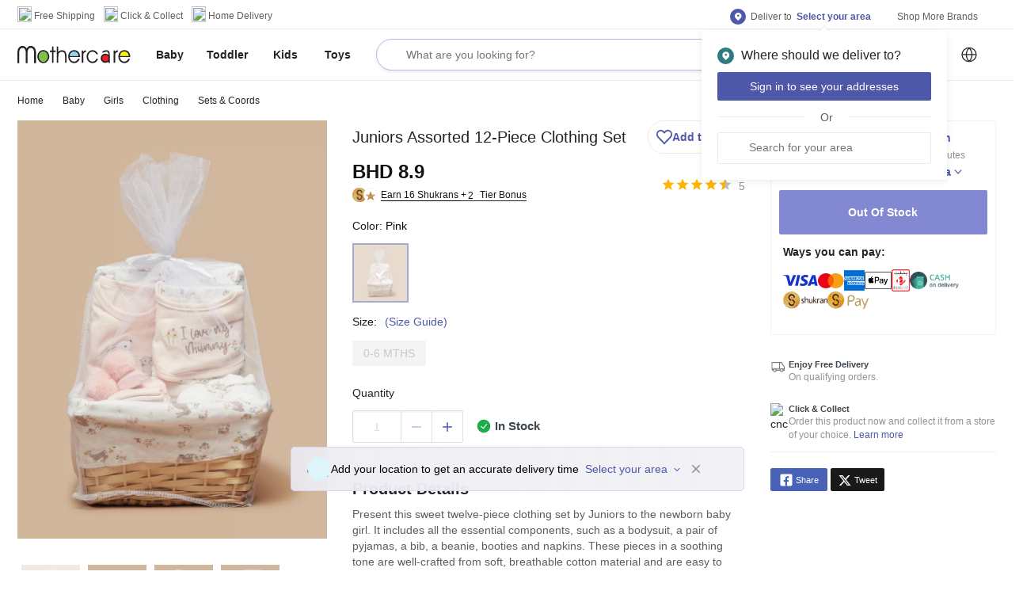

--- FILE ---
content_type: text/html; charset=utf-8
request_url: https://www.mothercarestores.com/bh/en/buy-juniors-assorted-12-piece-clothing-set/p/NK002S23PINKC-SHADE
body_size: 78765
content:
<!DOCTYPE html><html><head><meta http-equiv="Content-Type" content="text/html; charset=utf-8"/><meta http-equiv="Cache-control" content="no-transform"/><meta http-equiv="X-UA-Compatible" content="IE=edge"/><meta name="format-detection" content="telephone=no"/><meta name="robots" content="index,follow"/><meta charSet="utf-8"/><meta name="viewport" content="minimum-scale=1, initial-scale=1, width=device-width, shrink-to-fit=no, maximum-scale=1, user-scalable=0"/><link rel="apple-touch-icon" sizes="152x152" href="https://cdn.media.amplience.net/i/lmg/website_images_bh_favicons_mothercare_apple-touch-icon-152x152?fmt=png"/><link rel="icon" type="image/png" href="https://cdn.media.amplience.net/i/lmg/website_images_bh_favicons_mothercare_favicon-32x32?fmt=png" sizes="32x32"/><link rel="icon" type="image/png" href="https://cdn.media.amplience.net/i/lmg/website_images_bh_favicons_mothercare_favicon-16x16?fmt=png" sizes="16x16"/><link rel="mask-icon" href="https://lmg.a.bigcontent.io/v1/static/website_images_bh_favicons_mothercare_mask-icon?fmt=svg" color="#fa405a"/><link rel="shortcut icon" href="https://i1.lmsin.net/website_images/bh/favicons/mothercare/favicon.ico"/><link rel="preconnect" href="https://reactconfig.lmsin.net"/><link rel="stylesheet" href="https://reactconfig.lmsin.net/styles/blc/mothercare-en.css"/><link rel="stylesheet" href="https://reactconfig.lmsin.net/icons/mothercare/css/sprite.css"/><script async="" type="text/javascript">var monetateT = new Date().getTime(); window.monetateQ = window.monetateQ || []; window.monetateQ.push([`addPollForElement`, `body`]);</script><script async="" type="text/javascript" src="//se.monetate.net/js/2/a-927c8120/p/mothercarestores.com/entry.js"></script><link rel="manifest" href="/static/moengage/manifest.json"/><script>
              window.dataLayer = window.dataLayer || [];
              (function(){
                window.dataLayer.push({
                  event: 'page_view',
                  page_name: "pdp-page",
                  page_path: "/bh/en/buy-juniors-assorted-12-piece-clothing-set/p/NK002S23PINKC-SHADE"
                });
              })();
            </script><title>Buy Juniors Assorted 12-Piece Clothing Set Online | Babyshop Bahrain</title><meta name="title" content="Buy Juniors Assorted 12-Piece Clothing Set Online | Babyshop Bahrain"/><meta name="description" content="Shop Juniors Assorted 12-Piece Clothing Set online at best prices on Babyshop Bahrain. ✓100% Quality Guaranteed ✓Fast Delivery in Manama ✓Free, Easy Returns ✓Cash on Delivery."/><meta property="fb:app_id" content="1778312862418380"/><meta property="og:title" content="Buy Juniors Assorted 12-Piece Clothing Set Online | Babyshop Bahrain"/><meta property="og:type" content="Website"/><meta property="og:description" content="Shop Juniors Assorted 12-Piece Clothing Set online at best prices on Babyshop Bahrain. ✓100% Quality Guaranteed ✓Fast Delivery in Manama ✓Free, Easy Returns ✓Cash on Delivery."/><meta property="og:image" content="https://media.centrepointstores.com/i/centrepoint/NK002S23PINKC-SHADE-NK002S23-BSS23010323_06-2100.jpg"/><meta property="og:url" content="https://www.mothercarestores.com/bh/en/buy-juniors-assorted-12-piece-clothing-set/p/NK002S23PINKC-SHADE"/><meta property="og:site_name" content="https://www.mothercarestores.com/bh/en"/><meta property="al:ios:url" content=""/><meta property="al:ios:app_store_id" content=""/><meta property="al:android:url" content=""/><meta property="product:title" content="Juniors Assorted 12-Piece Clothing Set"/><meta property="product:id" content="01J1M05XZAA6QM18E373JQ1V6C"/><meta property="product:price:amount" content="8.9"/><meta property="product:price:sale_price" content=""/><meta property="product:image" content="https://media.centrepointstores.com/i/centrepoint/NK002S23PINKC-SHADE-NK002S23-BSS23010323_06-2100.jpg"/><meta property="product:additional_image_link" content="https://media.centrepointstores.com/i/centrepoint/NK002S23PINKC-SHADE-NK002S23-BSS23010323_06-2100.jpg,https://media.centrepointstores.com/i/centrepoint/NK002S23PINKC-SHADE-NK002S23-BSS23010323_01-2100.jpg,https://media.centrepointstores.com/i/centrepoint/NK002S23PINKC-SHADE-NK002S23-BSS23010323_02-2100.jpg"/><meta property="product:link" content="https://www.mothercarestores.com/bh/en/buy-juniors-assorted-12-piece-clothing-set/p/NK002S23PINKC-SHADE"/><meta property="product:condition" content="new"/><meta property="product:availability" content="in stock"/><meta property="product:country"/><meta property="product:language" content="en"/><meta property="product:product_type" content="Baby &gt; Girls &gt; Clothing &gt; Sets &amp; Coords"/><meta property="product:brand" content="Juniors"/><meta property="product:color" content="nk002s23pinkc-shade"/><meta property="product:custom_label_0" content=""/><meta property="product:custom_label_1" content=""/><meta property="product:custom_label_2" content=""/><meta property="product:custom_label_3" content=""/><meta property="product:custom_label_4" content=""/><meta property="product:description" content="Shop Juniors Assorted 12-Piece Clothing Set online at best prices on Babyshop Bahrain. ✓100% Quality Guaranteed ✓Fast Delivery in Manama ✓Free, Easy Returns ✓Cash on Delivery."/><meta property="product:is_bundle" content="false"/><meta property="product:mpn" content=""/><meta property="product:gtin" content=""/><meta property="product:pattern"/><meta property="product:price:currency" content="BHD"/><meta property="product:retailer_item_id" content="emax_01J1M05XZAA6QM18E373JQ1V6C"/><meta property="twitter:card" content="summary"/><meta property="twitter:url" content="https://www.mothercarestores.com/bh/en/buy-juniors-assorted-12-piece-clothing-set/p/NK002S23PINKC-SHADE"/><meta property="twitter:site" content="@babyshoparabia"/><meta property="twitter:title" content="Buy Juniors Assorted 12-Piece Clothing Set Online | Babyshop Bahrain"/><meta property="twitter:description" content="Shop Juniors Assorted 12-Piece Clothing Set online at best prices on Babyshop Bahrain. ✓100% Quality Guaranteed ✓Fast Delivery in Manama ✓Free, Easy Returns ✓Cash on Delivery."/><meta property="twitter:creator" content="@babyshoparabia"/><meta property="twitter:image:src" content="https://media.centrepointstores.com/i/centrepoint/NK002S23PINKC-SHADE-NK002S23-BSS23010323_06-2100.jpg"/><meta property="twitter:domain" content="https://www.mothercarestores.com/bh/en"/><link rel="canonical" href="https://www.mothercarestores.com/bh/en/buy-juniors-assorted-12-piece-clothing-set/p/NK002S23PINKC-SHADE"/><link rel="alternate" href="https://www.mothercarestores.com/bh/en/buy-juniors-assorted-12-piece-clothing-set/p/NK002S23PINKC-SHADE" hrefLang="en-bh"/><link rel="alternate" href="https://www.mothercarestores.com/bh/ar/buy-juniors-assorted-12-piece-clothing-set/p/NK002S23PINKC-SHADE" hrefLang="ar-bh"/><link rel="alternate" href="https://www.mothercarestores.combh/en/buy-juniors-assorted-12-piece-clothing-set/p/NK002S23PINKC-SHADE" hrefLang="x-default"/><script type="application/ld+json">{
          &quot;@context&quot;: &quot;https://schema.org/&quot;, 
          &quot;@type&quot;: &quot;Product&quot;, 
          &quot;name&quot;: &quot;Juniors Assorted 12-Piece Clothing Set&quot;,
          &quot;image&quot;: &quot;https://media.centrepointstores.com/i/centrepoint/NK002S23PINKC-SHADE-NK002S23-BSS23010323_06-2100.jpg&quot;,
          &quot;color&quot;: &quot;Pink&quot;,
          &quot;category&quot;: &quot;https://www.mothercarestores.com/bh/en/baby-girls-clothing-setsandcoords&quot;,
          &quot;description&quot;: &quot;Shop Juniors Assorted 12-Piece Clothing Set online at best prices on Babyshop Bahrain. ✓100% Quality Guaranteed ✓Fast Delivery in Manama ✓Free, Easy Returns ✓Cash on Delivery.&quot;,
          &quot;brand&quot;: {
            &quot;@type&quot;: &quot;Brand&quot;,
            &quot;name&quot;: &quot;Juniors&quot;
          },
          &quot;offers&quot;: {
            &quot;@type&quot;: &quot;Offer&quot;,
            &quot;url&quot;: &quot;https://www.mothercarestores.com/bh/en/buy-juniors-assorted-12-piece-clothing-set/p/NK002S23PINKC-SHADE&quot;,
            &quot;priceCurrency&quot;: &quot;BHD&quot;,
            &quot;price&quot;: &quot;8.9&quot;,
            &quot;availability&quot;: &quot;https://schema.org/Instock&quot;,
            &quot;hasMerchantReturnPolicy&quot; : &quot;helpbh.mothercarestores.com/en/support/solutions/folders/44001186152#&quot;,
            &quot;shippingDetails&quot;: &quot;https://www.mothercarestores.com/bh/en/helpShipping&quot;,
            &quot;itemCondition&quot;: &quot;https://schema.org/NewCondition&quot;,
            &quot;acceptedPaymentMethod&quot;: [
              {
                &quot;@type&quot;: &quot;PaymentMethod&quot;,
                &quot;name&quot;: &quot;Mastercard&quot;
              },
              {
                &quot;@type&quot;: &quot;PaymentMethod&quot;,
                &quot;name&quot;: &quot;Visa&quot;
              },
              {
                &quot;@type&quot;: &quot;PaymentMethod&quot;,
                &quot;name&quot;: &quot;Shukrans&quot;
              },
              {
                &quot;@type&quot;: &quot;PaymentMethod&quot;,
                &quot;name&quot;: &quot;COD&quot;
              }
            ]
          }
        }</script><script type="application/json">{
          &quot;@context&quot; : &quot;http://schema.org&quot;,
          &quot;@type&quot; : &quot;Organization&quot;,
          &quot;name&quot; : &quot;undefined&quot;,
          &quot;url&quot; : &quot;https://www.mothercarestores.com&quot;,
          &quot;contactPoint&quot; : [{
            &quot;@type&quot; : &quot;ContactPoint&quot;,
            &quot;telephone&quot; : &quot;8000-1271&quot;,
            &quot;contactType&quot; : &quot;customer service&quot;,
            &quot;availableLanguage&quot;: &quot;English&quot;
          }],
          &quot;logo&quot; : &quot;https://lmg.a.bigcontent.io/v1/static/website_images_bh_logos_header_logo-mothercare?fmt=svg&quot;,
          &quot;sameAs&quot; : [
            &quot;http://www.facebook.com/Mothercare-Bahrain-167911163764279&quot;,
            &quot;https://twitter.com/@babyshoparabia&quot;,
            &quot;https://www.instagram.com/mothercarebahrain&quot;
          ]
        }</script><script type="application/json">{
          &quot;@context&quot; : &quot;http://schema.org&quot;,
          &quot;@type&quot; : &quot;WebSite&quot;,
          &quot;name&quot; : &quot;undefined&quot;,
          &quot;url&quot; : &quot;https://www.mothercarestores.com&quot;,
          &quot;potentialAction&quot; : {
            &quot;@type&quot; : &quot;SearchAction&quot;,
            &quot;target&quot; : &quot;https://www.mothercarestores.com//bh/en/search/?q={search_term_string}&quot;,
            &quot;query-input&quot; : &quot;required name=search_term_string&quot;
          }
        }</script><meta name="next-head-count" content="68"/><link rel="preload" href="/blc/_next/static/css/cc10237fac41e050d337.css" as="style"/><link rel="stylesheet" href="/blc/_next/static/css/cc10237fac41e050d337.css" data-n-g=""/><noscript data-n-css=""></noscript><link rel="preload" href="/blc/_next/static/chunks/commons-2ad4728bca5454697235.js" as="script"/><link rel="preload" href="/blc/_next/static/chunks/5055.d0cb2c1a543595093967.js" as="script"/><link rel="preload" href="/blc/_next/static/chunks/6535.bfc7bb5ce8908af0a686.js" as="script"/><link rel="preload" href="/blc/_next/static/chunks/9565-b9c9de65e0296e09a214.js" as="script"/><link rel="preload" href="/blc/_next/static/chunks/4262.136d055a998364ced81a.js" as="script"/><link rel="preload" href="/blc/_next/static/chunks/6309.5a9bd0bea67ed9fbdde4.js" as="script"/><link rel="preload" href="/blc/_next/static/chunks/8250.e048f343cb1c1996a9ab.js" as="script"/><link rel="preload" href="/blc/_next/static/chunks/3971.7ac1ee52bf1f02c6f660.js" as="script"/><link rel="preload" href="/blc/_next/static/chunks/product-page.4bfa2a3d74cbe4ba1681.js" as="script"/><link rel="preload" href="/blc/_next/static/chunks/3670.9a04ce0575e0aee240f1.js" as="script"/><link rel="preload" href="/blc/_next/static/chunks/3747.9c35c074acc141d9eac8.js" as="script"/><link rel="preload" href="/blc/_next/static/chunks/7243.27e825016f6cdb3dc85b.js" as="script"/><link rel="preload" href="/blc/_next/static/chunks/6164.11c42c0a2cd43946377b.js" as="script"/><link rel="preload" href="/blc/_next/static/chunks/2331-adb632bd7ee651f51474.js" as="script"/><link rel="preload" href="/blc/_next/static/chunks/8241-53063e08fa84391e1313.js" as="script"/><link rel="preload" href="/blc/_next/static/chunks/8811.935d3ff79fb6769d75e7.js" as="script"/><link rel="preload" href="/blc/_next/static/chunks/2126.738c55fad80c7e2de860.js" as="script"/><link rel="preload" href="/blc/_next/static/chunks/1681.66295c25162762aafb98.js" as="script"/><link rel="preload" href="/blc/_next/static/chunks/5603.b6874aeef4ff2054465d.js" as="script"/><link rel="preload" href="/blc/_next/static/chunks/webpack-d1130abaac26f40db54c.js" as="script"/><link rel="preload" href="/blc/_next/static/chunks/framework-e9449bac2c1f40acbfef.js" as="script"/><link rel="preload" href="/blc/_next/static/chunks/main-7377aea6ef04adad0a67.js" as="script"/><link rel="preload" href="/blc/_next/static/chunks/pages/_app-2fb2be6649fc537d1bde.js" as="script"/><link rel="preload" href="/blc/_next/static/chunks/commons-2ad4728bca5454697235.js" as="script"/><link rel="preload" href="/blc/_next/static/chunks/2331-adb632bd7ee651f51474.js" as="script"/><link rel="preload" href="/blc/_next/static/chunks/8241-53063e08fa84391e1313.js" as="script"/><link rel="preload" href="/blc/_next/static/chunks/2663-109d99b34848e8876081.js" as="script"/><link rel="preload" href="/blc/_next/static/chunks/3237-0e3a78381d010821c65c.js" as="script"/><link rel="preload" href="/blc/_next/static/chunks/2195-a5316c6f68608b7ef01c.js" as="script"/><link rel="preload" href="/blc/_next/static/chunks/5461-76b6c486a939f7de006e.js" as="script"/><link rel="preload" href="/blc/_next/static/chunks/5134-3d12b33ea786c2c14cb1.js" as="script"/><link rel="preload" href="/blc/_next/static/chunks/9565-b9c9de65e0296e09a214.js" as="script"/><link rel="preload" href="/blc/_next/static/chunks/4575-740cd403f48afdfffe5e.js" as="script"/><link rel="preload" href="/blc/_next/static/chunks/3720-faa6c627c01eba5a47e3.js" as="script"/><link rel="preload" href="/blc/_next/static/chunks/1735-9abc82e11367506017a9.js" as="script"/><link rel="preload" href="/blc/_next/static/chunks/2205-ee5fd02f11b561eeda75.js" as="script"/><link rel="preload" href="/blc/_next/static/chunks/8962-c256f6d9bfef4eaa8e04.js" as="script"/><link rel="preload" href="/blc/_next/static/chunks/pages/discovery-b7a26b3987609370cbdc.js" as="script"/><style id="jss-server-side">html {
  box-sizing: border-box;
  -webkit-font-smoothing: antialiased;
  -moz-osx-font-smoothing: grayscale;
}
*, *::before, *::after {
  box-sizing: inherit;
}
strong, b {
  font-weight: bold;
}
body {
  color: #242428;
  margin: 0;
  font-size: 14px;
  font-family: NunitoSans-Regular,Arial,sans-serif,"Apple Color Emoji","Segoe UI Emoji";
  font-weight: 400;
  line-height: 1.43;
  background-color: #FFFFFF;
}
@media print {
  body {
    background-color: #FFFFFF;
  }
}
  body::backdrop {
    background-color: #FFFFFF;
  }

  .jss3 {
    padding-bottom: 0;
  }
  .jss10 {
    height: 102px;
  }
  .jss63 {
    display: inline-flex;
  }
  .jss64 {
    display: flex;
    align-items: center;
    padding-left: 24px;
  }
  .jss76 {
    position: relative;
  }
  .jss77 {
    padding-left: 0px;
    padding-right: 0px;
  }
  .jss78 {
    mt: 2px;
    width: 12px;
    height: 12px;
    margin-top: 2px;
  }
  .jss81 {
    padding-left: 8px;
    padding-right: 4px;
  }
  .jss85 {
    position: relative;
  }
  .jss86 {
    mt: 2px;
    width: 12px;
    height: 12px;
    margin-top: 2px;
  }
  .jss95 {
    background-color: #FFFFFF;
  }
  .jss98 {
    display: flex;
    margin-left: 0;
    margin-right: 0;
    justify-content: space-between;
  }
  .jss99 {
    height: 64px;
    display: inline-flex;
    flex-grow: 1;
    align-items: center;
  }
  .jss221 {
    flex-grow: 1;
    max-width: 535px;
    margin-left: unset;
    padding-left: 16px;
    padding-right: 16px;
  }
  .jss228 {
    display: none;
  }
  .jss229 {
    width: 15px;
    height: 15px;
  }
  .jss230 {
    flex-grow: 1;
    margin-right: 10px;
  }
  .jss231 {
    height: 64px;
  }
  .jss238 {  }
  .jss239 {  }
  .jss240 {  }
  .jss243 {  }
  .jss250 {
    position: relative;
  }
  .jss251 {
    width: 24px;
    height: 24px;
  }
  .jss252 {  }
  .jss265 {
    position: relative;
  }
  .jss266 {  }
  .jss267 {
    mt: -3px;
    width: 12px;
    height: 12px;
    margin-top: -3px;
  }
  .jss268 {  }
  .jss269 {  }
  .jss270 {  }
  .jss271 {  }
  .jss272 {
    margin-top: 0;
    min-height: 300px;
    background-color: #ffffff;
  }
  .jss280 {
    padding-bottom: 56px;
  }
  .jss285 {
    border-top: 1px solid;
    margin-top: -1px;
    border-color: #ecedeb;
  }
  .jss288 {  }
  .jss298 {
    color: #212121;
  }
  .jss299 {
    padding-top: 5px;
  }
  .jss300 {
    width: 504px;
    padding-top: 40px;
  }
  .jss304 {
    display: flex;
    justify-content: space-between;
  }
  .jss305 {
    flex-grow: 1;
  }
  .jss306 {
    position: relative;
  }
  .jss307 {
    color: #212121;
  }
  .jss308 {
    padding-top: 5px;
  }
  .jss309 {
    display: flex;
    flex-wrap: wrap;
    margin-top: 50px;
  }
  .jss310 {
    border-top: 1px solid;
    padding-top: 48px;
    border-color: #ecedeb;
    padding-bottom: 40px;
  }
  .jss316 {
    border-top: 1px solid;
    padding-top: 18px;
    border-color: #ecedeb;
    padding-bottom: 18px;
  }
  .jss326 {
    border-top: 1px solid;
    padding-top: 24px;
    border-color: #ecedeb;
  }
  .jss331 {
    display: flex;
    margin-top: -6px;
    align-items: center;
    margin-left: -8px;
    margin-right: -8px;
    margin-bottom: -6px;
    justify-content: space-between;
  }
  .jss332 {
    display: inline-flex;
    align-items: center;
  }
  .jss333 {
    color: #929391;
    font-size: 14px;
    line-height: 19px;
    padding-left: 16px;
  }
  .jss334 {
    display: inline-flex;
  }
  .jss335 {
    padding-right: 32px;
  }
  .jss342 {
    position: relative;
  }
  .jss343 {
    display: inline-flex;
  }
  .jss344 {  }
@media (min-width:0px) {
  .jss344 {
    margin-left: 12px;
    margin-right: 8px;
  }
}
@media (min-width:600px) {
  .jss344 {
    margin-left: 16px;
    margin-right: 12px;
  }
}
  .jss345 {
    width: 16px;
    height: 16px;
  }
  .jss346 {
    font-size: 14px;
    font-weight: bold;
  }
  .MuiButtonBase-root {
    color: inherit;
    border: 0;
    cursor: pointer;
    margin: 0;
    display: inline-flex;
    outline: 0;
    padding: 0;
    position: relative;
    align-items: center;
    user-select: none;
    border-radius: 0;
    vertical-align: middle;
    -moz-appearance: none;
    justify-content: center;
    text-decoration: none;
    background-color: transparent;
    -webkit-appearance: none;
    -webkit-tap-highlight-color: transparent;
  }
  .MuiButtonBase-root::-moz-focus-inner {
    border-style: none;
  }
  .MuiButtonBase-root.Mui-disabled {
    cursor: default;
    pointer-events: none;
  }
@media print {
  .MuiButtonBase-root {
    color-adjust: exact;
  }
}
  .MuiIconButton-root {
    flex: 0 0 auto;
    color: rgba(0, 0, 0, 0.54);
    padding: 12px;
    overflow: visible;
    font-size: 1.5rem;
    text-align: center;
    transition: background-color 150ms cubic-bezier(0.4, 0, 0.2, 1) 0ms;
    border-radius: 50%;
  }
  .MuiIconButton-root:hover {
    background-color: rgba(0, 0, 0, 0.04);
  }
  .MuiIconButton-root.Mui-disabled {
    color: rgba(0, 0, 0, 0.26);
    background-color: transparent;
  }
@media (hover: none) {
  .MuiIconButton-root:hover {
    background-color: transparent;
  }
}
  .MuiIconButton-edgeStart {
    margin-left: -12px;
  }
  .MuiIconButton-sizeSmall.MuiIconButton-edgeStart {
    margin-left: -3px;
  }
  .MuiIconButton-edgeEnd {
    margin-right: -12px;
  }
  .MuiIconButton-sizeSmall.MuiIconButton-edgeEnd {
    margin-right: -3px;
  }
  .MuiIconButton-colorInherit {
    color: inherit;
  }
  .MuiIconButton-colorPrimary {
    color: #4E58A9;
  }
  .MuiIconButton-colorPrimary:hover {
    background-color: rgba(78, 88, 169, 0.04);
  }
@media (hover: none) {
  .MuiIconButton-colorPrimary:hover {
    background-color: transparent;
  }
}
  .MuiIconButton-colorSecondary {
    color: #FFF;
  }
  .MuiIconButton-colorSecondary:hover {
    background-color: rgba(255, 255, 255, 0.04);
  }
@media (hover: none) {
  .MuiIconButton-colorSecondary:hover {
    background-color: transparent;
  }
}
  .MuiIconButton-sizeSmall {
    padding: 3px;
    font-size: 1.125rem;
  }
  .MuiIconButton-label {
    width: 100%;
    display: flex;
    align-items: inherit;
    justify-content: inherit;
  }
  .MuiButtonBase-root {
    color: inherit;
    border: 0;
    cursor: pointer;
    margin: 0;
    display: inline-flex;
    outline: 0;
    padding: 0;
    position: relative;
    align-items: center;
    user-select: none;
    border-radius: 0;
    vertical-align: middle;
    -moz-appearance: none;
    justify-content: center;
    text-decoration: none;
    background-color: transparent;
    -webkit-appearance: none;
    -webkit-tap-highlight-color: transparent;
  }
  .MuiButtonBase-root::-moz-focus-inner {
    border-style: none;
  }
  .MuiButtonBase-root.Mui-disabled {
    cursor: default;
    pointer-events: none;
  }
@media print {
  .MuiButtonBase-root {
    color-adjust: exact;
  }
}
  .MuiIconButton-root {
    flex: 0 0 auto;
    color: rgba(0, 0, 0, 0.54);
    padding: 12px;
    overflow: visible;
    font-size: 1.5rem;
    text-align: center;
    transition: background-color 150ms cubic-bezier(0.4, 0, 0.2, 1) 0ms;
    border-radius: 50%;
  }
  .MuiIconButton-root:hover {
    background-color: rgba(0, 0, 0, 0.04);
  }
  .MuiIconButton-root.Mui-disabled {
    color: rgba(0, 0, 0, 0.26);
    background-color: transparent;
  }
@media (hover: none) {
  .MuiIconButton-root:hover {
    background-color: transparent;
  }
}
  .MuiIconButton-edgeStart {
    margin-left: -12px;
  }
  .MuiIconButton-sizeSmall.MuiIconButton-edgeStart {
    margin-left: -3px;
  }
  .MuiIconButton-edgeEnd {
    margin-right: -12px;
  }
  .MuiIconButton-sizeSmall.MuiIconButton-edgeEnd {
    margin-right: -3px;
  }
  .MuiIconButton-colorInherit {
    color: inherit;
  }
  .MuiIconButton-colorPrimary {
    color: #4E58A9;
  }
  .MuiIconButton-colorPrimary:hover {
    background-color: rgba(78, 88, 169, 0.04);
  }
@media (hover: none) {
  .MuiIconButton-colorPrimary:hover {
    background-color: transparent;
  }
}
  .MuiIconButton-colorSecondary {
    color: #FFF;
  }
  .MuiIconButton-colorSecondary:hover {
    background-color: rgba(255, 255, 255, 0.04);
  }
@media (hover: none) {
  .MuiIconButton-colorSecondary:hover {
    background-color: transparent;
  }
}
  .MuiIconButton-sizeSmall {
    padding: 3px;
    font-size: 1.125rem;
  }
  .MuiIconButton-label {
    width: 100%;
    display: flex;
    align-items: inherit;
    justify-content: inherit;
  }
  .MuiButton-root {
    color: #242428;
    width: 100%;
    padding: 6px 16px;
    font-size: 16px;
    min-width: 64px;
    box-shadow: none !important;
    box-sizing: border-box;
    transition: background-color 250ms cubic-bezier(0.4, 0, 0.2, 1) 0ms,box-shadow 250ms cubic-bezier(0.4, 0, 0.2, 1) 0ms,border 250ms cubic-bezier(0.4, 0, 0.2, 1) 0ms;
    font-family: NunitoSans-Semibold,"NunitoSans-Regular",Arial,sans-serif,"Apple Color Emoji","Segoe UI Emoji";
    font-weight: nornal;
    line-height: 1.75;
    border-radius: 2px;
    text-transform: uppercase;
  }
  .MuiButton-root:hover {
    text-decoration: none;
    background-color: rgba(36, 36, 40, 0.04);
  }
  .MuiButton-root.Mui-disabled {
    color: rgba(0, 0, 0, 0.26);
  }
@media (hover: none) {
  .MuiButton-root:hover {
    background-color: transparent;
  }
}
  .MuiButton-root:hover.Mui-disabled {
    background-color: transparent;
  }
  .MuiButton-label {
    width: 100%;
    display: inherit;
    align-items: inherit;
    justify-content: inherit;
  }
  .MuiButton-text {
    padding: 6px 8px;
  }
  .MuiButton-textPrimary {
    color: #4E58A9;
  }
  .MuiButton-textPrimary:hover {
    background-color: rgba(78, 88, 169, 0.04);
  }
@media (hover: none) {
  .MuiButton-textPrimary:hover {
    background-color: transparent;
  }
}
  .MuiButton-textSecondary {
    color: #FFF;
  }
  .MuiButton-textSecondary:hover {
    background-color: rgba(255, 255, 255, 0.04);
  }
@media (hover: none) {
  .MuiButton-textSecondary:hover {
    background-color: transparent;
  }
}
  .MuiButton-outlined {
    border: 1px solid rgba(0, 0, 0, 0.23);
    padding: 5px 15px;
  }
  .MuiButton-outlined.Mui-disabled {
    border: 1px solid rgba(0, 0, 0, 0.12);
  }
  .MuiButton-outlinedPrimary {
    color: #4E58A9;
    border: 1px solid rgba(78, 88, 169, 0.5);
  }
  .MuiButton-outlinedPrimary:hover {
    border: 1px solid #4E58A9;
    background-color: rgba(78, 88, 169, 0.04);
  }
@media (hover: none) {
  .MuiButton-outlinedPrimary:hover {
    background-color: transparent;
  }
}
  .MuiButton-outlinedSecondary {
    color: #FFF;
    border: 1px solid rgba(255, 255, 255, 0.5);
  }
  .MuiButton-outlinedSecondary:hover {
    border: 1px solid #FFF;
    background-color: rgba(255, 255, 255, 0.04);
  }
  .MuiButton-outlinedSecondary.Mui-disabled {
    border: 1px solid rgba(0, 0, 0, 0.26);
  }
@media (hover: none) {
  .MuiButton-outlinedSecondary:hover {
    background-color: transparent;
  }
}
  .MuiButton-contained {
    color: rgba(0, 0, 0, 0.87);
    box-shadow: 0px 3px 1px -2px rgba(0,0,0,0.2),0px 2px 2px 0px rgba(0,0,0,0.14),0px 1px 5px 0px rgba(0,0,0,0.12);
    background-color: #e0e0e0;
  }
  .MuiButton-contained:hover {
    box-shadow: 0px 2px 4px -1px rgba(0,0,0,0.2),0px 4px 5px 0px rgba(0,0,0,0.14),0px 1px 10px 0px rgba(0,0,0,0.12);
    background-color: #d5d5d5;
  }
  .MuiButton-contained.Mui-focusVisible {
    box-shadow: 0px 3px 5px -1px rgba(0,0,0,0.2),0px 6px 10px 0px rgba(0,0,0,0.14),0px 1px 18px 0px rgba(0,0,0,0.12);
  }
  .MuiButton-contained:active {
    box-shadow: 0px 5px 5px -3px rgba(0,0,0,0.2),0px 8px 10px 1px rgba(0,0,0,0.14),0px 3px 14px 2px rgba(0,0,0,0.12);
  }
  .MuiButton-contained.Mui-disabled {
    color: rgba(0, 0, 0, 0.26);
    box-shadow: none;
    background-color: rgba(0, 0, 0, 0.12);
  }
@media (hover: none) {
  .MuiButton-contained:hover {
    box-shadow: 0px 3px 1px -2px rgba(0,0,0,0.2),0px 2px 2px 0px rgba(0,0,0,0.14),0px 1px 5px 0px rgba(0,0,0,0.12);
    background-color: #e0e0e0;
  }
}
  .MuiButton-contained:hover.Mui-disabled {
    background-color: rgba(0, 0, 0, 0.12);
  }
  .MuiButton-containedPrimary {
    color: #ffffff;
    background-color: #4E58A9;
  }
  .MuiButton-containedPrimary:hover {
    background-color: #28b3d9;
  }
@media (hover: none) {
  .MuiButton-containedPrimary:hover {
    background-color: #4E58A9;
  }
}
  .MuiButton-containedSecondary {
    color: #1eb9e3;
    background-color: #FFF;
  }
  .MuiButton-containedSecondary:hover {
    background-color: #FFF;
  }
@media (hover: none) {
  .MuiButton-containedSecondary:hover {
    background-color: #FFF;
  }
}
  .MuiButton-disableElevation {
    box-shadow: none;
  }
  .MuiButton-disableElevation:hover {
    box-shadow: none;
  }
  .MuiButton-disableElevation.Mui-focusVisible {
    box-shadow: none;
  }
  .MuiButton-disableElevation:active {
    box-shadow: none;
  }
  .MuiButton-disableElevation.Mui-disabled {
    box-shadow: none;
  }
  .MuiButton-colorInherit {
    color: inherit;
    border-color: currentColor;
  }
  .MuiButton-textSizeSmall {
    padding: 4px 5px;
    font-size: 0.8125rem;
  }
  .MuiButton-textSizeLarge {
    padding: 8px 11px;
    font-size: 0.9375rem;
  }
  .MuiButton-outlinedSizeSmall {
    padding: 3px 9px;
    font-size: 0.8125rem;
  }
  .MuiButton-outlinedSizeLarge {
    padding: 7px 21px;
    font-size: 0.9375rem;
  }
  .MuiButton-containedSizeSmall {
    padding: 4px 10px;
    font-size: 0.8125rem;
  }
  .MuiButton-containedSizeLarge {
    padding: 8px 22px;
    font-size: 0.9375rem;
  }
  .MuiButton-fullWidth {
    width: 100%;
  }
  .MuiButton-startIcon {
    display: inherit;
    margin-left: -4px;
    margin-right: 8px;
  }
  .MuiButton-startIcon.MuiButton-iconSizeSmall {
    margin-left: -2px;
  }
  .MuiButton-endIcon {
    display: inherit;
    margin-left: 8px;
    margin-right: -4px;
  }
  .MuiButton-endIcon.MuiButton-iconSizeSmall {
    margin-right: -2px;
  }
  .MuiButton-iconSizeSmall > *:first-child {
    font-size: 18px;
  }
  .MuiButton-iconSizeMedium > *:first-child {
    font-size: 20px;
  }
  .MuiButton-iconSizeLarge > *:first-child {
    font-size: 22px;
  }
  .MuiGrid-container {
    width: 100%;
    display: flex;
    flex-wrap: wrap;
    box-sizing: border-box;
  }
  .MuiGrid-item {
    margin: 0;
    box-sizing: border-box;
  }
  .MuiGrid-zeroMinWidth {
    min-width: 0;
  }
  .MuiGrid-direction-xs-column {
    flex-direction: column;
  }
  .MuiGrid-direction-xs-column-reverse {
    flex-direction: column-reverse;
  }
  .MuiGrid-direction-xs-row-reverse {
    flex-direction: row-reverse;
  }
  .MuiGrid-wrap-xs-nowrap {
    flex-wrap: nowrap;
  }
  .MuiGrid-wrap-xs-wrap-reverse {
    flex-wrap: wrap-reverse;
  }
  .MuiGrid-align-items-xs-center {
    align-items: center;
  }
  .MuiGrid-align-items-xs-flex-start {
    align-items: flex-start;
  }
  .MuiGrid-align-items-xs-flex-end {
    align-items: flex-end;
  }
  .MuiGrid-align-items-xs-baseline {
    align-items: baseline;
  }
  .MuiGrid-align-content-xs-center {
    align-content: center;
  }
  .MuiGrid-align-content-xs-flex-start {
    align-content: flex-start;
  }
  .MuiGrid-align-content-xs-flex-end {
    align-content: flex-end;
  }
  .MuiGrid-align-content-xs-space-between {
    align-content: space-between;
  }
  .MuiGrid-align-content-xs-space-around {
    align-content: space-around;
  }
  .MuiGrid-justify-content-xs-center {
    justify-content: center;
  }
  .MuiGrid-justify-content-xs-flex-end {
    justify-content: flex-end;
  }
  .MuiGrid-justify-content-xs-space-between {
    justify-content: space-between;
  }
  .MuiGrid-justify-content-xs-space-around {
    justify-content: space-around;
  }
  .MuiGrid-justify-content-xs-space-evenly {
    justify-content: space-evenly;
  }
  .MuiGrid-spacing-xs-1 {
    width: calc(100% + 8px);
    margin: -4px;
  }
  .MuiGrid-spacing-xs-1 > .MuiGrid-item {
    padding: 4px;
  }
  .MuiGrid-spacing-xs-2 {
    width: calc(100% + 16px);
    margin: -8px;
  }
  .MuiGrid-spacing-xs-2 > .MuiGrid-item {
    padding: 8px;
  }
  .MuiGrid-spacing-xs-3 {
    width: calc(100% + 24px);
    margin: -12px;
  }
  .MuiGrid-spacing-xs-3 > .MuiGrid-item {
    padding: 12px;
  }
  .MuiGrid-spacing-xs-4 {
    width: calc(100% + 32px);
    margin: -16px;
  }
  .MuiGrid-spacing-xs-4 > .MuiGrid-item {
    padding: 16px;
  }
  .MuiGrid-spacing-xs-5 {
    width: calc(100% + 40px);
    margin: -20px;
  }
  .MuiGrid-spacing-xs-5 > .MuiGrid-item {
    padding: 20px;
  }
  .MuiGrid-spacing-xs-6 {
    width: calc(100% + 48px);
    margin: -24px;
  }
  .MuiGrid-spacing-xs-6 > .MuiGrid-item {
    padding: 24px;
  }
  .MuiGrid-spacing-xs-7 {
    width: calc(100% + 56px);
    margin: -28px;
  }
  .MuiGrid-spacing-xs-7 > .MuiGrid-item {
    padding: 28px;
  }
  .MuiGrid-spacing-xs-8 {
    width: calc(100% + 64px);
    margin: -32px;
  }
  .MuiGrid-spacing-xs-8 > .MuiGrid-item {
    padding: 32px;
  }
  .MuiGrid-spacing-xs-9 {
    width: calc(100% + 72px);
    margin: -36px;
  }
  .MuiGrid-spacing-xs-9 > .MuiGrid-item {
    padding: 36px;
  }
  .MuiGrid-spacing-xs-10 {
    width: calc(100% + 80px);
    margin: -40px;
  }
  .MuiGrid-spacing-xs-10 > .MuiGrid-item {
    padding: 40px;
  }
  .MuiGrid-grid-xs-auto {
    flex-grow: 0;
    max-width: none;
    flex-basis: auto;
  }
  .MuiGrid-grid-xs-true {
    flex-grow: 1;
    max-width: 100%;
    flex-basis: 0;
  }
  .MuiGrid-grid-xs-1 {
    flex-grow: 0;
    max-width: 8.333333%;
    flex-basis: 8.333333%;
  }
  .MuiGrid-grid-xs-2 {
    flex-grow: 0;
    max-width: 16.666667%;
    flex-basis: 16.666667%;
  }
  .MuiGrid-grid-xs-3 {
    flex-grow: 0;
    max-width: 25%;
    flex-basis: 25%;
  }
  .MuiGrid-grid-xs-4 {
    flex-grow: 0;
    max-width: 33.333333%;
    flex-basis: 33.333333%;
  }
  .MuiGrid-grid-xs-5 {
    flex-grow: 0;
    max-width: 41.666667%;
    flex-basis: 41.666667%;
  }
  .MuiGrid-grid-xs-6 {
    flex-grow: 0;
    max-width: 50%;
    flex-basis: 50%;
  }
  .MuiGrid-grid-xs-7 {
    flex-grow: 0;
    max-width: 58.333333%;
    flex-basis: 58.333333%;
  }
  .MuiGrid-grid-xs-8 {
    flex-grow: 0;
    max-width: 66.666667%;
    flex-basis: 66.666667%;
  }
  .MuiGrid-grid-xs-9 {
    flex-grow: 0;
    max-width: 75%;
    flex-basis: 75%;
  }
  .MuiGrid-grid-xs-10 {
    flex-grow: 0;
    max-width: 83.333333%;
    flex-basis: 83.333333%;
  }
  .MuiGrid-grid-xs-11 {
    flex-grow: 0;
    max-width: 91.666667%;
    flex-basis: 91.666667%;
  }
  .MuiGrid-grid-xs-12 {
    flex-grow: 0;
    max-width: 100%;
    flex-basis: 100%;
  }
@media (min-width:600px) {
  .MuiGrid-grid-sm-auto {
    flex-grow: 0;
    max-width: none;
    flex-basis: auto;
  }
  .MuiGrid-grid-sm-true {
    flex-grow: 1;
    max-width: 100%;
    flex-basis: 0;
  }
  .MuiGrid-grid-sm-1 {
    flex-grow: 0;
    max-width: 8.333333%;
    flex-basis: 8.333333%;
  }
  .MuiGrid-grid-sm-2 {
    flex-grow: 0;
    max-width: 16.666667%;
    flex-basis: 16.666667%;
  }
  .MuiGrid-grid-sm-3 {
    flex-grow: 0;
    max-width: 25%;
    flex-basis: 25%;
  }
  .MuiGrid-grid-sm-4 {
    flex-grow: 0;
    max-width: 33.333333%;
    flex-basis: 33.333333%;
  }
  .MuiGrid-grid-sm-5 {
    flex-grow: 0;
    max-width: 41.666667%;
    flex-basis: 41.666667%;
  }
  .MuiGrid-grid-sm-6 {
    flex-grow: 0;
    max-width: 50%;
    flex-basis: 50%;
  }
  .MuiGrid-grid-sm-7 {
    flex-grow: 0;
    max-width: 58.333333%;
    flex-basis: 58.333333%;
  }
  .MuiGrid-grid-sm-8 {
    flex-grow: 0;
    max-width: 66.666667%;
    flex-basis: 66.666667%;
  }
  .MuiGrid-grid-sm-9 {
    flex-grow: 0;
    max-width: 75%;
    flex-basis: 75%;
  }
  .MuiGrid-grid-sm-10 {
    flex-grow: 0;
    max-width: 83.333333%;
    flex-basis: 83.333333%;
  }
  .MuiGrid-grid-sm-11 {
    flex-grow: 0;
    max-width: 91.666667%;
    flex-basis: 91.666667%;
  }
  .MuiGrid-grid-sm-12 {
    flex-grow: 0;
    max-width: 100%;
    flex-basis: 100%;
  }
}
@media (min-width:960px) {
  .MuiGrid-grid-md-auto {
    flex-grow: 0;
    max-width: none;
    flex-basis: auto;
  }
  .MuiGrid-grid-md-true {
    flex-grow: 1;
    max-width: 100%;
    flex-basis: 0;
  }
  .MuiGrid-grid-md-1 {
    flex-grow: 0;
    max-width: 8.333333%;
    flex-basis: 8.333333%;
  }
  .MuiGrid-grid-md-2 {
    flex-grow: 0;
    max-width: 16.666667%;
    flex-basis: 16.666667%;
  }
  .MuiGrid-grid-md-3 {
    flex-grow: 0;
    max-width: 25%;
    flex-basis: 25%;
  }
  .MuiGrid-grid-md-4 {
    flex-grow: 0;
    max-width: 33.333333%;
    flex-basis: 33.333333%;
  }
  .MuiGrid-grid-md-5 {
    flex-grow: 0;
    max-width: 41.666667%;
    flex-basis: 41.666667%;
  }
  .MuiGrid-grid-md-6 {
    flex-grow: 0;
    max-width: 50%;
    flex-basis: 50%;
  }
  .MuiGrid-grid-md-7 {
    flex-grow: 0;
    max-width: 58.333333%;
    flex-basis: 58.333333%;
  }
  .MuiGrid-grid-md-8 {
    flex-grow: 0;
    max-width: 66.666667%;
    flex-basis: 66.666667%;
  }
  .MuiGrid-grid-md-9 {
    flex-grow: 0;
    max-width: 75%;
    flex-basis: 75%;
  }
  .MuiGrid-grid-md-10 {
    flex-grow: 0;
    max-width: 83.333333%;
    flex-basis: 83.333333%;
  }
  .MuiGrid-grid-md-11 {
    flex-grow: 0;
    max-width: 91.666667%;
    flex-basis: 91.666667%;
  }
  .MuiGrid-grid-md-12 {
    flex-grow: 0;
    max-width: 100%;
    flex-basis: 100%;
  }
}
@media (min-width:1280px) {
  .MuiGrid-grid-lg-auto {
    flex-grow: 0;
    max-width: none;
    flex-basis: auto;
  }
  .MuiGrid-grid-lg-true {
    flex-grow: 1;
    max-width: 100%;
    flex-basis: 0;
  }
  .MuiGrid-grid-lg-1 {
    flex-grow: 0;
    max-width: 8.333333%;
    flex-basis: 8.333333%;
  }
  .MuiGrid-grid-lg-2 {
    flex-grow: 0;
    max-width: 16.666667%;
    flex-basis: 16.666667%;
  }
  .MuiGrid-grid-lg-3 {
    flex-grow: 0;
    max-width: 25%;
    flex-basis: 25%;
  }
  .MuiGrid-grid-lg-4 {
    flex-grow: 0;
    max-width: 33.333333%;
    flex-basis: 33.333333%;
  }
  .MuiGrid-grid-lg-5 {
    flex-grow: 0;
    max-width: 41.666667%;
    flex-basis: 41.666667%;
  }
  .MuiGrid-grid-lg-6 {
    flex-grow: 0;
    max-width: 50%;
    flex-basis: 50%;
  }
  .MuiGrid-grid-lg-7 {
    flex-grow: 0;
    max-width: 58.333333%;
    flex-basis: 58.333333%;
  }
  .MuiGrid-grid-lg-8 {
    flex-grow: 0;
    max-width: 66.666667%;
    flex-basis: 66.666667%;
  }
  .MuiGrid-grid-lg-9 {
    flex-grow: 0;
    max-width: 75%;
    flex-basis: 75%;
  }
  .MuiGrid-grid-lg-10 {
    flex-grow: 0;
    max-width: 83.333333%;
    flex-basis: 83.333333%;
  }
  .MuiGrid-grid-lg-11 {
    flex-grow: 0;
    max-width: 91.666667%;
    flex-basis: 91.666667%;
  }
  .MuiGrid-grid-lg-12 {
    flex-grow: 0;
    max-width: 100%;
    flex-basis: 100%;
  }
}
@media (min-width:1920px) {
  .MuiGrid-grid-xl-auto {
    flex-grow: 0;
    max-width: none;
    flex-basis: auto;
  }
  .MuiGrid-grid-xl-true {
    flex-grow: 1;
    max-width: 100%;
    flex-basis: 0;
  }
  .MuiGrid-grid-xl-1 {
    flex-grow: 0;
    max-width: 8.333333%;
    flex-basis: 8.333333%;
  }
  .MuiGrid-grid-xl-2 {
    flex-grow: 0;
    max-width: 16.666667%;
    flex-basis: 16.666667%;
  }
  .MuiGrid-grid-xl-3 {
    flex-grow: 0;
    max-width: 25%;
    flex-basis: 25%;
  }
  .MuiGrid-grid-xl-4 {
    flex-grow: 0;
    max-width: 33.333333%;
    flex-basis: 33.333333%;
  }
  .MuiGrid-grid-xl-5 {
    flex-grow: 0;
    max-width: 41.666667%;
    flex-basis: 41.666667%;
  }
  .MuiGrid-grid-xl-6 {
    flex-grow: 0;
    max-width: 50%;
    flex-basis: 50%;
  }
  .MuiGrid-grid-xl-7 {
    flex-grow: 0;
    max-width: 58.333333%;
    flex-basis: 58.333333%;
  }
  .MuiGrid-grid-xl-8 {
    flex-grow: 0;
    max-width: 66.666667%;
    flex-basis: 66.666667%;
  }
  .MuiGrid-grid-xl-9 {
    flex-grow: 0;
    max-width: 75%;
    flex-basis: 75%;
  }
  .MuiGrid-grid-xl-10 {
    flex-grow: 0;
    max-width: 83.333333%;
    flex-basis: 83.333333%;
  }
  .MuiGrid-grid-xl-11 {
    flex-grow: 0;
    max-width: 91.666667%;
    flex-basis: 91.666667%;
  }
  .MuiGrid-grid-xl-12 {
    flex-grow: 0;
    max-width: 100%;
    flex-basis: 100%;
  }
}
  .MuiList-root {
    margin: 0;
    padding: 0;
    position: relative;
    list-style: none;
  }
  .MuiList-padding {
    padding-top: 8px;
    padding-bottom: 8px;
  }
  .MuiList-subheader {
    padding-top: 0;
  }
  .MuiListItem-root {
    width: 100%;
    display: flex;
    position: relative;
    box-sizing: border-box;
    text-align: left;
    align-items: center;
    padding-top: 8px;
    padding-bottom: 8px;
    justify-content: flex-start;
    text-decoration: none;
  }
  .MuiListItem-root.Mui-focusVisible {
    background-color: rgba(0, 0, 0, 0.08);
  }
  .MuiListItem-root.Mui-selected, .MuiListItem-root.Mui-selected:hover {
    background-color: rgba(0, 0, 0, 0.08);
  }
  .MuiListItem-root.Mui-disabled {
    opacity: 0.5;
  }
  .MuiListItem-container {
    position: relative;
  }
  .MuiListItem-dense {
    padding-top: 4px;
    padding-bottom: 4px;
  }
  .MuiListItem-alignItemsFlexStart {
    align-items: flex-start;
  }
  .MuiListItem-divider {
    border-bottom: 1px solid #ecedeb;
    background-clip: padding-box;
  }
  .MuiListItem-gutters {
    padding-left: 16px;
    padding-right: 16px;
  }
  .MuiListItem-button {
    transition: background-color 150ms cubic-bezier(0.4, 0, 0.2, 1) 0ms;
  }
  .MuiListItem-button:hover {
    text-decoration: none;
    background-color: rgba(0, 0, 0, 0.04);
  }
@media (hover: none) {
  .MuiListItem-button:hover {
    background-color: transparent;
  }
}
  .MuiListItem-secondaryAction {
    padding-right: 48px;
  }
  .MuiTypography-root {
    margin: 0;
  }
  .MuiTypography-body2 {
    font-size: 14px;
    font-family: NunitoSans-Regular,Arial,sans-serif,"Apple Color Emoji","Segoe UI Emoji";
    font-weight: 400;
    line-height: 1.43;
  }
  .MuiTypography-body1 {
    font-size: 16px;
    font-family: NunitoSans-Regular,Arial,sans-serif,"Apple Color Emoji","Segoe UI Emoji";
    font-weight: 400;
    line-height: 1.5;
  }
  .MuiTypography-caption {
    font-size: 12px;
    font-family: NunitoSans-Regular,Arial,sans-serif,"Apple Color Emoji","Segoe UI Emoji";
    font-weight: 400;
    line-height: 1.66;
  }
  .MuiTypography-button {
    width: 100%;
    font-size: 16px;
    box-shadow: none;
    font-family: NunitoSans-Semibold,"NunitoSans-Regular",Arial,sans-serif,"Apple Color Emoji","Segoe UI Emoji";
    font-weight: nornal;
    line-height: 1.75;
    text-transform: uppercase;
  }
  .MuiTypography-h1 {
    font-size: 48px;
    font-family: NunitoSans-Regular,Arial,sans-serif,"Apple Color Emoji","Segoe UI Emoji";
    font-weight: 300;
    line-height: 1.167;
  }
  .MuiTypography-h2 {
    font-size: 36px;
    font-family: NunitoSans-Semibold,"NunitoSans-Regular",Arial,sans-serif,"Apple Color Emoji","Segoe UI Emoji";
    font-weight: normal;
    line-height: 1.2;
  }
  .MuiTypography-h3 {
    font-size: 32px;
    font-family: NunitoSans-Regular,Arial,sans-serif,"Apple Color Emoji","Segoe UI Emoji";
    font-weight: 400;
    line-height: 1.167;
  }
  .MuiTypography-h4 {
    font-size: 24px;
    font-family: NunitoSans-Semibold,"NunitoSans-Regular",Arial,sans-serif,"Apple Color Emoji","Segoe UI Emoji";
    font-weight: normal;
    line-height: 1.235;
  }
  .MuiTypography-h5 {
    font-size: 20px;
    font-family: NunitoSans-Regular,Arial,sans-serif,"Apple Color Emoji","Segoe UI Emoji";
    font-weight: 400;
    line-height: 1.334;
  }
  .MuiTypography-h6 {
    font-size: 16px;
    font-family: NunitoSans-Semibold,"NunitoSans-Regular",Arial,sans-serif,"Apple Color Emoji","Segoe UI Emoji";
    font-weight: normal;
    line-height: 1.6;
  }
  .MuiTypography-subtitle1 {
    font-size: 18px;
    font-family: NunitoSans-Regular,Arial,sans-serif,"Apple Color Emoji","Segoe UI Emoji";
    font-weight: 400;
    line-height: 1.75;
  }
  .MuiTypography-subtitle2 {
    font-size: 14px;
    font-family: NunitoSans-Regular,Arial,sans-serif,"Apple Color Emoji","Segoe UI Emoji";
    font-weight: 600;
    line-height: 1.57;
  }
  .MuiTypography-overline {
    font-size: 0.75rem;
    font-family: NunitoSans-Regular,Arial,sans-serif,"Apple Color Emoji","Segoe UI Emoji";
    font-weight: 400;
    line-height: 2.66;
    text-transform: uppercase;
  }
  .MuiTypography-srOnly {
    width: 1px;
    height: 1px;
    overflow: hidden;
    position: absolute;
  }
  .MuiTypography-alignLeft {
    text-align: left;
  }
  .MuiTypography-alignCenter {
    text-align: center;
  }
  .MuiTypography-alignRight {
    text-align: right;
  }
  .MuiTypography-alignJustify {
    text-align: justify;
  }
  .MuiTypography-noWrap {
    overflow: hidden;
    white-space: nowrap;
    text-overflow: ellipsis;
  }
  .MuiTypography-gutterBottom {
    margin-bottom: 0.35em;
  }
  .MuiTypography-paragraph {
    margin-bottom: 16px;
  }
  .MuiTypography-colorInherit {
    color: inherit;
  }
  .MuiTypography-colorPrimary {
    color: #4E58A9;
  }
  .MuiTypography-colorSecondary {
    color: #FFF;
  }
  .MuiTypography-colorTextPrimary {
    color: #242428;
  }
  .MuiTypography-colorTextSecondary {
    color: #929391;
  }
  .MuiTypography-colorError {
    color: #f25139;
  }
  .MuiTypography-displayInline {
    display: inline;
  }
  .MuiTypography-displayBlock {
    display: block;
  }
  .jss2 {
    margin: 0;
  }
  .jss281 {
    color: #919193;
    height: 78px;
    display: flex;
    padding: 16px 0;
    font-size: 13px;
    border-top: 1px solid #ebebed;
    text-align: center;
    align-items: center;
    justify-content: center;
  }
  .jss281 img {
    margin-right: 60px;
  }
  .jss282 {
    background: #000000;
  }
  .jss283 {
    color: inherit;
    text-decoration: none;
  }
  .MuiCollapse-root {
    height: 0;
    overflow: hidden;
    transition: height 300ms cubic-bezier(0.4, 0, 0.2, 1) 0ms;
  }
  .MuiCollapse-entered {
    height: auto;
    overflow: visible;
  }
  .MuiCollapse-hidden {
    visibility: hidden;
  }
  .MuiCollapse-wrapper {
    display: flex;
  }
  .MuiCollapse-wrapperInner {
    width: 100%;
  }
  .jss1 {
    main-part: [object Object];
  }
  .jss15 {
    width: 100%;
    margin: auto;
  }
  .jss16 {
    padding: 0 !important;
    max-width: 1920px !important;
  }
  .jss18 {
    padding-left: 4px;
    padding-right: 0px;
  }
@media (max-width:599.95px) {
  .jss18 {
    padding: 0 20px;
  }
}
  .jss19 {
    max-width: 1276px;
    padding: 0 20px;
    background-color: ;
    padding-top: 0;
    padding-bottom: 0;
  }
  .jss20 {
    background-color: ;
    padding-left: 0;
    padding-right: 0;
  }
  .jss96 {
    max-width: 1276px;
    padding: 0 20px;
    background-color: ;
    padding-top: 0;
    padding-bottom: 0;
  }
  .jss97 {
    background-color: ;
    padding-left: 0;
    padding-right: 0;
  }
  .jss115 {
    max-width: 1276px;
    padding: 0 20px;
    background-color: ;
    padding-top: 0;
    padding-bottom: 0;
  }
  .jss116 {
    background-color: ;
    padding-left: 0;
    padding-right: 0;
  }
  .jss140 {
    max-width: 1276px;
    padding: 0 20px;
    background-color: ;
    padding-top: 0;
    padding-bottom: 0;
  }
  .jss141 {
    background-color: ;
    padding-left: 0;
    padding-right: 0;
  }
  .jss142 {
    max-width: 1276px;
    padding: 0 20px;
    background-color: ;
    padding-top: 0;
    padding-bottom: 0;
  }
  .jss143 {
    background-color: ;
    padding-left: 0;
    padding-right: 0;
  }
  .jss144 {
    max-width: 1276px;
    padding: 0 20px;
    background-color: ;
    padding-top: 0;
    padding-bottom: 0;
  }
  .jss145 {
    background-color: ;
    padding-left: 0;
    padding-right: 0;
  }
  .jss146 {
    max-width: 1276px;
    padding: 0 20px;
    background-color: ;
    padding-top: 0;
    padding-bottom: 0;
  }
  .jss147 {
    background-color: ;
    padding-left: 0;
    padding-right: 0;
  }
  .jss148 {
    max-width: 1276px;
    padding: 0 20px;
    background-color: ;
    padding-top: 0;
    padding-bottom: 0;
  }
  .jss149 {
    background-color: ;
    padding-left: 0;
    padding-right: 0;
  }
  .jss150 {
    max-width: 1276px;
    padding: 0 20px;
    background-color: ;
    padding-top: 0;
    padding-bottom: 0;
  }
  .jss151 {
    background-color: ;
    padding-left: 0;
    padding-right: 0;
  }
  .jss152 {
    max-width: 1276px;
    padding: 0 20px;
    background-color: ;
    padding-top: 0;
    padding-bottom: 0;
  }
  .jss153 {
    background-color: ;
    padding-left: 0;
    padding-right: 0;
  }
  .jss154 {
    max-width: 1276px;
    padding: 0 20px;
    background-color: ;
    padding-top: 0;
    padding-bottom: 0;
  }
  .jss155 {
    background-color: ;
    padding-left: 0;
    padding-right: 0;
  }
  .jss156 {
    max-width: 1276px;
    padding: 0 20px;
    background-color: ;
    padding-top: 0;
    padding-bottom: 0;
  }
  .jss157 {
    background-color: ;
    padding-left: 0;
    padding-right: 0;
  }
  .jss158 {
    max-width: 1276px;
    padding: 0 20px;
    background-color: ;
    padding-top: 0;
    padding-bottom: 0;
  }
  .jss159 {
    background-color: ;
    padding-left: 0;
    padding-right: 0;
  }
  .jss160 {
    max-width: 1276px;
    padding: 0 20px;
    background-color: ;
    padding-top: 0;
    padding-bottom: 0;
  }
  .jss161 {
    background-color: ;
    padding-left: 0;
    padding-right: 0;
  }
  .jss162 {
    max-width: 1276px;
    padding: 0 20px;
    background-color: ;
    padding-top: 0;
    padding-bottom: 0;
  }
  .jss163 {
    background-color: ;
    padding-left: 0;
    padding-right: 0;
  }
  .jss164 {
    max-width: 1276px;
    padding: 0 20px;
    background-color: ;
    padding-top: 0;
    padding-bottom: 0;
  }
  .jss165 {
    background-color: ;
    padding-left: 0;
    padding-right: 0;
  }
  .jss166 {
    max-width: 1276px;
    padding: 0 20px;
    background-color: ;
    padding-top: 0;
    padding-bottom: 0;
  }
  .jss167 {
    background-color: ;
    padding-left: 0;
    padding-right: 0;
  }
  .jss168 {
    max-width: 1276px;
    padding: 0 20px;
    background-color: ;
    padding-top: 0;
    padding-bottom: 0;
  }
  .jss169 {
    background-color: ;
    padding-left: 0;
    padding-right: 0;
  }
  .jss170 {
    max-width: 1276px;
    padding: 0 20px;
    background-color: ;
    padding-top: 0;
    padding-bottom: 0;
  }
  .jss171 {
    background-color: ;
    padding-left: 0;
    padding-right: 0;
  }
  .jss172 {
    max-width: 1276px;
    padding: 0 20px;
    background-color: ;
    padding-top: 0;
    padding-bottom: 0;
  }
  .jss173 {
    background-color: ;
    padding-left: 0;
    padding-right: 0;
  }
  .jss174 {
    max-width: 1276px;
    padding: 0 20px;
    background-color: ;
    padding-top: 0;
    padding-bottom: 0;
  }
  .jss175 {
    background-color: ;
    padding-left: 0;
    padding-right: 0;
  }
  .jss176 {
    max-width: 1276px;
    padding: 0 20px;
    background-color: ;
    padding-top: 0;
    padding-bottom: 0;
  }
  .jss177 {
    background-color: ;
    padding-left: 0;
    padding-right: 0;
  }
  .jss178 {
    max-width: 1276px;
    padding: 0 20px;
    background-color: ;
    padding-top: 0;
    padding-bottom: 0;
  }
  .jss179 {
    background-color: ;
    padding-left: 0;
    padding-right: 0;
  }
  .jss180 {
    max-width: 1276px;
    padding: 0 20px;
    background-color: ;
    padding-top: 0;
    padding-bottom: 0;
  }
  .jss181 {
    background-color: ;
    padding-left: 0;
    padding-right: 0;
  }
  .jss182 {
    max-width: 1276px;
    padding: 0 20px;
    background-color: ;
    padding-top: 0;
    padding-bottom: 0;
  }
  .jss183 {
    background-color: ;
    padding-left: 0;
    padding-right: 0;
  }
  .jss184 {
    max-width: 1276px;
    padding: 0 20px;
    background-color: ;
    padding-top: 0;
    padding-bottom: 0;
  }
  .jss185 {
    background-color: ;
    padding-left: 0;
    padding-right: 0;
  }
  .jss186 {
    max-width: 1276px;
    padding: 0 20px;
    background-color: ;
    padding-top: 0;
    padding-bottom: 0;
  }
  .jss187 {
    background-color: ;
    padding-left: 0;
    padding-right: 0;
  }
  .jss188 {
    max-width: 1276px;
    padding: 0 20px;
    background-color: ;
    padding-top: 0;
    padding-bottom: 0;
  }
  .jss189 {
    background-color: ;
    padding-left: 0;
    padding-right: 0;
  }
  .jss190 {
    max-width: 1276px;
    padding: 0 20px;
    background-color: ;
    padding-top: 0;
    padding-bottom: 0;
  }
  .jss191 {
    background-color: ;
    padding-left: 0;
    padding-right: 0;
  }
  .jss192 {
    max-width: 1276px;
    padding: 0 20px;
    background-color: ;
    padding-top: 0;
    padding-bottom: 0;
  }
  .jss193 {
    background-color: ;
    padding-left: 0;
    padding-right: 0;
  }
  .jss194 {
    max-width: 1276px;
    padding: 0 20px;
    background-color: ;
    padding-top: 0;
    padding-bottom: 0;
  }
  .jss195 {
    background-color: ;
    padding-left: 0;
    padding-right: 0;
  }
  .jss196 {
    max-width: 1276px;
    padding: 0 20px;
    background-color: ;
    padding-top: 0;
    padding-bottom: 0;
  }
  .jss197 {
    background-color: ;
    padding-left: 0;
    padding-right: 0;
  }
  .jss198 {
    max-width: 1276px;
    padding: 0 20px;
    background-color: ;
    padding-top: 0;
    padding-bottom: 0;
  }
  .jss199 {
    background-color: ;
    padding-left: 0;
    padding-right: 0;
  }
  .jss200 {
    max-width: 1276px;
    padding: 0 20px;
    background-color: ;
    padding-top: 0;
    padding-bottom: 0;
  }
  .jss201 {
    background-color: ;
    padding-left: 0;
    padding-right: 0;
  }
  .jss202 {
    max-width: 1276px;
    padding: 0 20px;
    background-color: ;
    padding-top: 0;
    padding-bottom: 0;
  }
  .jss203 {
    background-color: ;
    padding-left: 0;
    padding-right: 0;
  }
  .jss204 {
    max-width: 1276px;
    padding: 0 20px;
    background-color: ;
    padding-top: 0;
    padding-bottom: 0;
  }
  .jss205 {
    background-color: ;
    padding-left: 0;
    padding-right: 0;
  }
  .jss206 {
    max-width: 1276px;
    padding: 0 20px;
    background-color: ;
    padding-top: 0;
    padding-bottom: 0;
  }
  .jss207 {
    background-color: ;
    padding-left: 0;
    padding-right: 0;
  }
  .jss208 {
    max-width: 1276px;
    padding: 0 20px;
    background-color: ;
    padding-top: 0;
    padding-bottom: 0;
  }
  .jss209 {
    background-color: ;
    padding-left: 0;
    padding-right: 0;
  }
  .jss210 {
    max-width: 1276px;
    padding: 0 20px;
    background-color: ;
    padding-top: 0;
    padding-bottom: 0;
  }
  .jss211 {
    background-color: ;
    padding-left: 0;
    padding-right: 0;
  }
  .jss212 {
    max-width: 1276px;
    padding: 0 20px;
    background-color: ;
    padding-top: 0;
    padding-bottom: 0;
  }
  .jss213 {
    background-color: ;
    padding-left: 0;
    padding-right: 0;
  }
  .jss214 {
    max-width: 1276px;
    padding: 0 20px;
    background-color: ;
    padding-top: 0;
    padding-bottom: 0;
  }
  .jss215 {
    background-color: ;
    padding-left: 0;
    padding-right: 0;
  }
  .jss216 {
    max-width: 1276px;
    padding: 0 20px;
    background-color: ;
    padding-top: 0;
    padding-bottom: 0;
  }
  .jss217 {
    background-color: ;
    padding-left: 0;
    padding-right: 0;
  }
  .jss286 {
    max-width: 1276px;
    padding: 0 20px;
    background-color: ;
    padding-top: 0;
    padding-bottom: 0;
  }
  .jss287 {
    background-color: ;
    padding-left: 0;
    padding-right: 0;
  }
  .MuiTooltip-popper-30 {
    z-index: 1500;
    pointer-events: none;
  }
  .MuiTooltip-popperInteractive-31 {
    pointer-events: auto;
  }
  .MuiTooltip-popperArrow-32[x-placement*="bottom"] .MuiTooltip-arrow-35 {
    top: 0;
    left: 0;
    margin-top: -0.71em;
    margin-left: 4px;
    margin-right: 4px;
  }
  .MuiTooltip-popperArrow-32[x-placement*="top"] .MuiTooltip-arrow-35 {
    left: 0;
    bottom: 0;
    margin-left: 4px;
    margin-right: 4px;
    margin-bottom: -0.71em;
  }
  .MuiTooltip-popperArrow-32[x-placement*="right"] .MuiTooltip-arrow-35 {
    left: 0;
    width: 0.71em;
    height: 1em;
    margin-top: 4px;
    margin-left: -0.71em;
    margin-bottom: 4px;
  }
  .MuiTooltip-popperArrow-32[x-placement*="left"] .MuiTooltip-arrow-35 {
    right: 0;
    width: 0.71em;
    height: 1em;
    margin-top: 4px;
    margin-right: -0.71em;
    margin-bottom: 4px;
  }
  .MuiTooltip-popperArrow-32[x-placement*="left"] .MuiTooltip-arrow-35::before {
    transform-origin: 0 0;
  }
  .MuiTooltip-popperArrow-32[x-placement*="right"] .MuiTooltip-arrow-35::before {
    transform-origin: 100% 100%;
  }
  .MuiTooltip-popperArrow-32[x-placement*="top"] .MuiTooltip-arrow-35::before {
    transform-origin: 100% 0;
  }
  .MuiTooltip-popperArrow-32[x-placement*="bottom"] .MuiTooltip-arrow-35::before {
    transform-origin: 0 100%;
  }
  .MuiTooltip-tooltip-33 {
    top: -15px !important;
    color: #000000;
    padding: 16px;
    z-index: 999;
    font-size: 12px;
    max-width: 300px;
    word-wrap: break-word;
    font-family: "Roboto", "Helvetica", "Arial", sans-serif;
    font-weight: 500;
    line-height: 1.4em;
    border-radius: 4px;
    background-color: #FFFFFF;
  }
  .MuiTooltip-tooltip-33 span {
    top: 1px !important;
    color: #fff;
  }
  .MuiTooltip-tooltipArrow-34 {
    margin: 0;
    position: relative;
  }
  .MuiTooltip-arrow-35 {
    color: rgba(97, 97, 97, 0.9);
    width: 1em;
    height: 0.71em;
    overflow: hidden;
    position: absolute;
    box-sizing: border-box;
  }
  .MuiTooltip-arrow-35::before {
    width: 100%;
    height: 100%;
    margin: auto;
    content: "";
    display: block;
    transform: rotate(45deg);
    background-color: currentColor;
  }
  .MuiTooltip-touch-36 {
    padding: 8px 16px;
    font-size: 0.875rem;
    font-weight: 400;
    line-height: 1.14286em;
  }
  .MuiTooltip-tooltipPlacementLeft-37 {
    margin: 0 24px ;
    transform-origin: right center;
  }
@media (min-width:600px) {
  .MuiTooltip-tooltipPlacementLeft-37 {
    margin: 0 14px;
  }
}
  .MuiTooltip-tooltipPlacementRight-38 {
    margin: 0 24px;
    transform-origin: left center;
  }
@media (min-width:600px) {
  .MuiTooltip-tooltipPlacementRight-38 {
    margin: 0 14px;
  }
}
  .MuiTooltip-tooltipPlacementTop-39 {
    margin: 24px 0;
    transform-origin: center bottom;
  }
@media (min-width:600px) {
  .MuiTooltip-tooltipPlacementTop-39 {
    margin: 14px 0;
  }
}
  .MuiTooltip-tooltipPlacementBottom-40 {
    margin: 24px 0;
    transform-origin: center top;
  }
@media (min-width:600px) {
  .MuiTooltip-tooltipPlacementBottom-40 {
    margin: 14px 0;
  }
}
  .MuiTooltip-popper-41 {
    z-index: 1500;
    pointer-events: none;
  }
  .MuiTooltip-popperInteractive-42 {
    pointer-events: auto;
  }
  .MuiTooltip-popperArrow-43[x-placement*="bottom"] .MuiTooltip-arrow-46 {
    top: 0;
    left: 0;
    margin-top: -0.71em;
    margin-left: 4px;
    margin-right: 4px;
  }
  .MuiTooltip-popperArrow-43[x-placement*="top"] .MuiTooltip-arrow-46 {
    left: 0;
    bottom: 0;
    margin-left: 4px;
    margin-right: 4px;
    margin-bottom: -0.71em;
  }
  .MuiTooltip-popperArrow-43[x-placement*="right"] .MuiTooltip-arrow-46 {
    left: 0;
    width: 0.71em;
    height: 1em;
    margin-top: 4px;
    margin-left: -0.71em;
    margin-bottom: 4px;
  }
  .MuiTooltip-popperArrow-43[x-placement*="left"] .MuiTooltip-arrow-46 {
    right: 0;
    width: 0.71em;
    height: 1em;
    margin-top: 4px;
    margin-right: -0.71em;
    margin-bottom: 4px;
  }
  .MuiTooltip-popperArrow-43[x-placement*="left"] .MuiTooltip-arrow-46::before {
    transform-origin: 0 0;
  }
  .MuiTooltip-popperArrow-43[x-placement*="right"] .MuiTooltip-arrow-46::before {
    transform-origin: 100% 100%;
  }
  .MuiTooltip-popperArrow-43[x-placement*="top"] .MuiTooltip-arrow-46::before {
    transform-origin: 100% 0;
  }
  .MuiTooltip-popperArrow-43[x-placement*="bottom"] .MuiTooltip-arrow-46::before {
    transform-origin: 0 100%;
  }
  .MuiTooltip-tooltip-44 {
    top: -15px !important;
    color: #000000;
    padding: 16px;
    z-index: 999;
    font-size: 12px;
    max-width: 300px;
    word-wrap: break-word;
    font-family: "Roboto", "Helvetica", "Arial", sans-serif;
    font-weight: 500;
    line-height: 1.4em;
    border-radius: 4px;
    background-color: #FFFFFF;
  }
  .MuiTooltip-tooltip-44 span {
    top: 1px !important;
    color: #fff;
  }
  .MuiTooltip-tooltipArrow-45 {
    margin: 0;
    position: relative;
  }
  .MuiTooltip-arrow-46 {
    color: rgba(97, 97, 97, 0.9);
    width: 1em;
    height: 0.71em;
    overflow: hidden;
    position: absolute;
    box-sizing: border-box;
  }
  .MuiTooltip-arrow-46::before {
    width: 100%;
    height: 100%;
    margin: auto;
    content: "";
    display: block;
    transform: rotate(45deg);
    background-color: currentColor;
  }
  .MuiTooltip-touch-47 {
    padding: 8px 16px;
    font-size: 0.875rem;
    font-weight: 400;
    line-height: 1.14286em;
  }
  .MuiTooltip-tooltipPlacementLeft-48 {
    margin: 0 24px ;
    transform-origin: right center;
  }
@media (min-width:600px) {
  .MuiTooltip-tooltipPlacementLeft-48 {
    margin: 0 14px;
  }
}
  .MuiTooltip-tooltipPlacementRight-49 {
    margin: 0 24px;
    transform-origin: left center;
  }
@media (min-width:600px) {
  .MuiTooltip-tooltipPlacementRight-49 {
    margin: 0 14px;
  }
}
  .MuiTooltip-tooltipPlacementTop-50 {
    margin: 24px 0;
    transform-origin: center bottom;
  }
@media (min-width:600px) {
  .MuiTooltip-tooltipPlacementTop-50 {
    margin: 14px 0;
  }
}
  .MuiTooltip-tooltipPlacementBottom-51 {
    margin: 24px 0;
    transform-origin: center top;
  }
@media (min-width:600px) {
  .MuiTooltip-tooltipPlacementBottom-51 {
    margin: 14px 0;
  }
}
  .MuiTooltip-popper-52 {
    z-index: 1500;
    pointer-events: none;
  }
  .MuiTooltip-popperInteractive-53 {
    pointer-events: auto;
  }
  .MuiTooltip-popperArrow-54[x-placement*="bottom"] .MuiTooltip-arrow-57 {
    top: 0;
    left: 0;
    margin-top: -0.71em;
    margin-left: 4px;
    margin-right: 4px;
  }
  .MuiTooltip-popperArrow-54[x-placement*="top"] .MuiTooltip-arrow-57 {
    left: 0;
    bottom: 0;
    margin-left: 4px;
    margin-right: 4px;
    margin-bottom: -0.71em;
  }
  .MuiTooltip-popperArrow-54[x-placement*="right"] .MuiTooltip-arrow-57 {
    left: 0;
    width: 0.71em;
    height: 1em;
    margin-top: 4px;
    margin-left: -0.71em;
    margin-bottom: 4px;
  }
  .MuiTooltip-popperArrow-54[x-placement*="left"] .MuiTooltip-arrow-57 {
    right: 0;
    width: 0.71em;
    height: 1em;
    margin-top: 4px;
    margin-right: -0.71em;
    margin-bottom: 4px;
  }
  .MuiTooltip-popperArrow-54[x-placement*="left"] .MuiTooltip-arrow-57::before {
    transform-origin: 0 0;
  }
  .MuiTooltip-popperArrow-54[x-placement*="right"] .MuiTooltip-arrow-57::before {
    transform-origin: 100% 100%;
  }
  .MuiTooltip-popperArrow-54[x-placement*="top"] .MuiTooltip-arrow-57::before {
    transform-origin: 100% 0;
  }
  .MuiTooltip-popperArrow-54[x-placement*="bottom"] .MuiTooltip-arrow-57::before {
    transform-origin: 0 100%;
  }
  .MuiTooltip-tooltip-55 {
    top: -15px !important;
    color: #000000;
    padding: 16px;
    z-index: 999;
    font-size: 12px;
    max-width: 300px;
    word-wrap: break-word;
    font-family: "Roboto", "Helvetica", "Arial", sans-serif;
    font-weight: 500;
    line-height: 1.4em;
    border-radius: 4px;
    background-color: #FFFFFF;
  }
  .MuiTooltip-tooltip-55 span {
    top: 1px !important;
    color: #fff;
  }
  .MuiTooltip-tooltipArrow-56 {
    margin: 0;
    position: relative;
  }
  .MuiTooltip-arrow-57 {
    color: rgba(97, 97, 97, 0.9);
    width: 1em;
    height: 0.71em;
    overflow: hidden;
    position: absolute;
    box-sizing: border-box;
  }
  .MuiTooltip-arrow-57::before {
    width: 100%;
    height: 100%;
    margin: auto;
    content: "";
    display: block;
    transform: rotate(45deg);
    background-color: currentColor;
  }
  .MuiTooltip-touch-58 {
    padding: 8px 16px;
    font-size: 0.875rem;
    font-weight: 400;
    line-height: 1.14286em;
  }
  .MuiTooltip-tooltipPlacementLeft-59 {
    margin: 0 24px ;
    transform-origin: right center;
  }
@media (min-width:600px) {
  .MuiTooltip-tooltipPlacementLeft-59 {
    margin: 0 14px;
  }
}
  .MuiTooltip-tooltipPlacementRight-60 {
    margin: 0 24px;
    transform-origin: left center;
  }
@media (min-width:600px) {
  .MuiTooltip-tooltipPlacementRight-60 {
    margin: 0 14px;
  }
}
  .MuiTooltip-tooltipPlacementTop-61 {
    margin: 24px 0;
    transform-origin: center bottom;
  }
@media (min-width:600px) {
  .MuiTooltip-tooltipPlacementTop-61 {
    margin: 14px 0;
  }
}
  .MuiTooltip-tooltipPlacementBottom-62 {
    margin: 24px 0;
    transform-origin: center top;
  }
@media (min-width:600px) {
  .MuiTooltip-tooltipPlacementBottom-62 {
    margin: 14px 0;
  }
}
  .jss301 {
    color: #212728;
    width: 100%;
    border: none;
    display: block;
    outline: none;
    font-family: NunitoSans-Regular,Arial,sans-serif,"Apple Color Emoji","Segoe UI Emoji" !important;
    line-height: 1.5;
    border-radius: 0px;
    background-color: #F7F8F7 !important;
    -webkit-appearance: unset;
    -webkit-box-shadow: 0 0 0px 1000px #F7F8F7 inset !important;
  }
@media (max-width:599.95px) {
  .jss301 {
    height: 50px;
    padding: 16px;
    font-size: 12px;
    border-top-left-radius: 2px;
    border-bottom-left-radius: 2px;
  }
}
@media (min-width:600px) {
  .jss301 {
    height: 56px;
    padding: 18px;
    font-size: 14px;
    border-top-left-radius: 4px;
    border-bottom-left-radius: 4px;
  }
}
  .jss301::placeholder {
    color: #A2A9B0;
  }
  .jss302 {
    color: #FFFFFF;
    box-shadow: none;
    border-radius: 0px;
    text-transform: capitalize;
    background-color: #000000;
  }
@media (max-width:599.95px) {
  .jss302 {
    width: 108px;
    height: 50px;
    font-size: 14px;
    border-top-right-radius: 2px;
    border-bottom-right-radius: 2px;
  }
}
@media (min-width:600px) {
  .jss302 {
    width: 179px;
    height: 56px;
    font-size: 18px;
    border-top-right-radius: 4px;
    border-bottom-right-radius: 4px;
  }
}
  .jss302:hover {
    color: #FFFFFF;
    background-color: #000000;
  }
  .jss302.jss303 {
    background-color: #000000;
  }
  .jss302:hover.jss303 {
    background-color: #000000;
  }
  .jss289 {
    width: 100%;
    display: flex;
    justify-content: space-between;
  }
  .jss290 {
    width: auto;
  }
  .jss291 {
    width: auto;
  }
  .jss292 {
    font-family: NunitoSans-Semibold,"NunitoSans-Regular",Arial,sans-serif,"Apple Color Emoji","Segoe UI Emoji";
  }
  .jss293 {
    height: 50px;
    min-width: 140px;
    border-radius: 8px;
  }
  .jss294 {
    padding: 0;
  }
  .jss295 {
    padding-left: 10px;
  }
  .jss297 {
    padding-left: 10px;
  }
  .jss312 {
    font-family: NunitoSans-Bold,"NunitoSans-Semibold",Arial,sans-serif,"Apple Color Emoji","Segoe UI Emoji";
  }
  .jss313 {
    line-height: 1.75;
    padding-top: 4px;
  }
  .jss314 {
    width: 20%;
  }
  .jss315 {
    color: #5d5e5c;
    text-decoration: none;
  }
  .jss315:hover {
    color: #5d5e5c;
    text-decoration: none;
  }
  .jss317 {
    width: 100%;
    display: flex;
    justify-content: space-between;
  }
  .jss318 {
    box-shadow: none;
    font-family: NunitoSans-Regular,Arial,sans-serif,"Apple Color Emoji","Segoe UI Emoji";
    font-weight: normal;
    text-transform: none;
    background-color: transparent;
  }
  .jss318:hover {
    background-color: transparent;
  }
  .jss319 {
    text-align: left;
    line-height: 1.43;
    padding-left: 12px;
  }
  .jss320 {
    color: #929391;
  }
  .jss321 {
    width: 48px;
    border: 1px solid #c8c9c6;
    height: 48px;
    display: flex;
    align-items: center;
    border-radius: 50%;
    justify-content: center;
  }
  .jss323 {
    display: inline-flex;
    font-size: 16px;
    align-items: center;
    padding-left: 28px;
    padding-right: 28px;
  }
  .jss324 {
    display: inline-flex;
    align-items: center;
    margin-left: -3px;
    margin-right: -12px;
  }
  .jss325 {
    padding-left: 3px;
    padding-right: 3px;
  }
  .jss327 {
    text-transform: capitalize;
  }
  .jss327:hover {
    background-color: transparent;
  }
  .jss328 {
    color: #929391;
    text-decoration: none;
  }
  .jss328:hover {
    color: #4E58A9;
  }
  .jss329 {
    font-family: NunitoSans-Semibold,"NunitoSans-Regular",Arial,sans-serif,"Apple Color Emoji","Segoe UI Emoji";
  }
  .jss330 {
    margin-top: -12px;
  }
  .jss336 {
    font-family: NunitoSans-Semibold,"NunitoSans-Regular",Arial,sans-serif,"Apple Color Emoji","Segoe UI Emoji";
    border-radius: 3px;
    text-transform: capitalize;
    justify-content: space-between;
  }
@media (max-width:599.95px) {
  .jss336 {
    border: 0;
    height: 35px;
    padding: 0 16px 0 6px;
    min-width: 230px;
  }
}
@media (min-width:600px) {
  .jss336 {
    border: 1px solid #ECEDEC;
    height: 48px;
    min-width: 258px;
  }
}
  .jss337 {
    width: 100%;
    z-index: 9999;
    position: absolute;
    box-shadow: 0 2px 10px 0 rgba(0, 0, 0, 0.08);
    border-radius: 2px;
    background-color: #FFFFFF;
  }
@media (max-width:599.95px) {
  .jss337 {
    top: 100%;
  }
}
@media (min-width:600px) {
  .jss337 {
    bottom: 100%;
  }
}
  .jss338 {
    transform: rotate(180deg);
  }
  .jss339 {
    white-space: nowrap;
  }
@media (max-width:599.95px) {
  .jss339 {
    font-size: 14px;
  }
}
@media (max-width:599.95px) {
  .jss340 {
    padding-left: 6px;
  }
}
  .jss341 {
    max-width: 19px;
    margin-top: 5px;
    max-height: 18px;
  }
  .jss284 {
    padding: 44px 0 30px;
    border-top: 1px;
    border-color: divider;
    background-color: #FFFFFF;
  }
  .jss284 #footer-subscribe-download-wrapper {
    padding-bottom: 48px;
  }
  .jss79 {
    display: none !important;
  }
  .jss80 {
    display: none !important;
  }
  .jss65 {
    height: 36px;
    padding: 3px 8px 3px 12px;
    border-color: transparent;
    text-transform: none;
  }
  .jss65:hover {
    background-color: transparent;
  }
  .jss66 {
    transform: rotate(180deg);
  }
  .jss67 {
    color: #5d5e5c;
    overflow: hidden;
    font-size: 12px;
    max-width: 128px;
    font-family: NunitoSans-Semibold,"NunitoSans-Regular",Arial,sans-serif,"Apple Color Emoji","Segoe UI Emoji";
    font-weight: normal;
    line-height: 1.5;
    white-space: nowrap;
    padding-left: 6px;
    padding-right: 0px;
    text-overflow: ellipsis;
  }
  .jss68 {
    color: #5d5e5c;
    font-size: 12px;
    font-family: NunitoSans-Semibold,"NunitoSans-Regular",Arial,sans-serif,"Apple Color Emoji","Segoe UI Emoji";
    font-weight: normal;
    line-height: 1.5;
    white-space: nowrap;
    padding-left: 6px;
    padding-right: 0px;
  }
  .jss69 {
    top: 100%;
    right: -75px;
    width: 304px;
    z-index: 1299;
    position: absolute;
    box-shadow: 0 2px 10px 0 rgba(0, 0, 0, 0.08);
    border-radius: 2px;
    background-color: #FFFFFF;
  }
  .jss70 {
    top: 100%;
    right: -75px;
    z-index: 1299;
    position: absolute;
    max-width: 375px;
    min-width: 310px;
    box-shadow: 0 2px 10px 0 rgba(0, 0, 0, 0.08);
    border-radius: 5px;
    background-color: #FFFFFF;
  }
  .jss71 {
    overflow: hidden;
    max-width: 260px;
    font-weight: normal;
    white-space: nowrap;
    text-overflow: ellipsis;
  }
  .jss72 {
    padding: 0;
    position: static;
    line-height: 1;
    border-color: transparent;
    text-transform: none;
    justify-content: flex-start;
  }
  .jss72:hover {
    background-color: transparent;
  }
  .jss73 {
    color: #929391;
    font-size: 14px;
    font-family: NunitoSans-Regular,Arial,sans-serif,"Apple Color Emoji","Segoe UI Emoji";
    line-height: 1.43;
  }
  .jss74 {
    color: #4E58A9;
    font-size: 14px;
    font-family: NunitoSans-Semibold,"NunitoSans-Regular",Arial,sans-serif,"Apple Color Emoji","Segoe UI Emoji";
    font-weight: 600;
    line-height: 1.43;
  }
  .jss75 {
    color: #4E58A9;
    font-size: 12px;
    font-style: normal;
    text-align: left;
    font-family: NunitoSans-Regular,Arial,sans-serif,"Apple Color Emoji","Segoe UI Emoji";
    font-weight: 600;
    line-height: 1.5;
    font-stretch: normal;
    letter-spacing: normal;
  }
  .jss4 {
    width: 100%;
    height: 55px;
    display: none;
    background: #fafafa;
    text-align: center;
    align-items: center;
    border-bottom: 1px solid #ecedeb;
    justify-content: space-around;
  }
  .jss5 {
    color: #5d5e5c;
    display: inline-flex;
    font-size: 14px;
    font-style: normal;
    align-items: center;
    font-family: NunitoSans-Semibold,"NunitoSans-Regular",Arial,sans-serif,"Apple Color Emoji","Segoe UI Emoji";
    font-weight: 600;
    line-height: 1.43;
    font-stretch: normal;
    letter-spacing: normal;
  }
  .jss6 {
    font-weight: 600;
    white-space: nowrap;
    padding-left: 10px;
    padding-right: 10px;
  }
  .jss7 {
    color: #929391;
    cursor: pointer;
    font-size: 10px;
    border-bottom: 1px solid;
  }
  .jss8 {
    top: 8px;
    right: 100px;
    position: absolute;
  }
  .jss9 {
    width: 24px;
    height: 19px;
  }
  .jss21 {
    display: inline-flex;
    margin-left: 0;
  }
  .jss22 {
    margin: 0 11px 0 0;
    display: flex;
    align-items: center;
    justify-content: center;
  }
  .jss23 {
    color: #5d5e5c;
    margin: 12px 0;
    font-size: 12px;
    font-family: NunitoSans-Semibold,"NunitoSans-Regular",Arial,sans-serif,"Apple Color Emoji","Segoe UI Emoji";
    font-weight: normal;
    padding-left: 3px;
  }
  .jss24 {
    width: 18px;
  }
  .jss25 {
    color: #5d5e5c;
    font-size: 12px;
    font-family: NunitoSans-Semibold,"NunitoSans-Regular",Arial,sans-serif,"Apple Color Emoji","Segoe UI Emoji";
    font-weight: normal;
    padding-left: 3px;
  }
  .jss26 {
    top: 39px;
    left: 100%;
    width: 200px;
    z-index: 9999;
    position: absolute;
    box-shadow: 0 2px 10px 0 rgba(0, 0, 0, 0.08);
    margin-left: -120px;
    border-radius: 2px;
    background-color: #FFFFFF;
  }
  .jss26 a {
    color: #242428;
  }
  .jss27 {
    cursor: pointer;
    font-size: 14px;
  }
  .jss28 {
    padding: 6px 3px;
    font-family: NunitoSans-Semibold,"NunitoSans-Regular",Arial,sans-serif,"Apple Color Emoji","Segoe UI Emoji";
    font-weight: normal;
    text-transform: capitalize;
  }
  .jss28:hover {
    background-color: transparent;
  }
  .jss29 {
    width: 18px;
  }
  .jss82 {
    color: #5d5e5c;
    height: 36px;
    padding: 5px 3px;
    font-size: 12px;
    font-family: NunitoSans-Semibold,"NunitoSans-Regular",Arial,sans-serif,"Apple Color Emoji","Segoe UI Emoji";
    font-weight: normal;
    line-height: 1.5;
    border-color: transparent;
    text-transform: none;
  }
  .jss82:hover {
    background-color: transparent;
  }
  .jss83 {
    top: 100%;
    right: -84px;
    width: 300px;
    z-index: 9999;
    position: absolute;
    box-shadow: 0 2px 10px 0 rgba(0, 0, 0, 0.08);
    border-radius: 2px;
    background-color: #FFFFFF;
  }
  .jss84 {
    transform: rotate(180deg);
  }
  .jss11 {
    height: 37px;
    display: flex;
    box-shadow: 0 1px 0 0 #ecedeb;
    align-items: center;
    border-bottom: 1px solid #ecedeb;
    background-color: #FFFFFF;
  }
  .jss11 a:focus {
    outline: none;
  }
  .jss12 {
    display: flex;
    justify-content: space-between;
  }
  .jss13 {
    color: #5d5e5c;
    padding: 0;
    font-size: 12px;
    min-width: 20px;
    font-family: NunitoSans-Semibold,"NunitoSans-Regular",Arial,sans-serif,"Apple Color Emoji","Segoe UI Emoji";
    font-weight: normal;
    text-transform: capitalize;
  }
  .jss13:hover {
    color: #5d5e5c;
    background-color: #FFFFFF;
  }
  .jss14 {
    font-family: NunitoSans-Semibold,"NunitoSans-Regular",Arial,sans-serif,"Apple Color Emoji","Segoe UI Emoji";
  }
  .jss87 {
    padding: 16px 16px 16px 0;
    margin-right: unset;
  }
  .jss87:hover {
    background-color: transparent;
  }
  .jss88 {
    display: none;
  }
  .jss89 {
    gap: 16px;
    display: inline-flex;
    align-items: center;
  }
  .jss90 {
    z-index: 1200;
    position: relative;
    box-shadow: 0 1px 0 0 #ecedeb;
  }
  .jss90 a:focus {
    outline: none;
  }
  .jss91 {
    top: 0;
    width: 100%;
    display: block;
    z-index: 999;
    position: fixed;
    box-shadow: 0 1px 0 0 #ecedeb;
  }
  .jss92 {
    margin-top: -17px;
  }
  .jss93 {
    background-size: contain;
  }
  .jss94 {
    background-size: contain;
  }
  .jss218 {
    top: 96%;
    left: -10px;
    width: 176px;
    z-index: 9999;
    position: absolute;
    box-shadow: 0 2px 10px 0 rgba(0, 0, 0, 0.1);
    background-color: #FFFFFF;
    border-bottom-left-radius: 3px;
    border-bottom-right-radius: 3px;
  }
  .jss219 {
    color: #242428;
    border: 0;
    cursor: pointer;
    height: 100%;
    padding: 16px 16px;
    font-size: 14px;
    font-family: NunitoSans-Semibold,"NunitoSans-Regular",Arial,sans-serif,"Apple Color Emoji","Segoe UI Emoji";
    text-transform: capitalize;
  }
  .jss219:hover {
    color: #242428;
    background-color: #FFFFFF;
  }
  .jss220 {
    height: 64px;
    display: flex;
    position: relative;
  }
  .jss220 .staticlinks {
    display: none;
  }
  .jss220:hover .static-btn {
    color: #242428;
  }
  .jss220:hover .static-btn img {
    transform: rotate(180deg);
  }
  .jss220:hover .staticlinks {
    display: block;
  }
  .jss117 {
    border: 0;
    height: 100%;
    padding: 10px 10px;
    font-size: 14px;
    min-width: 1px;
    font-family: NunitoSans-Semibold,"NunitoSans-Regular",Arial,sans-serif,"Apple Color Emoji","Segoe UI Emoji";
    font-weight: normal;
    line-height: 1.43;
    text-transform: capitalize;
  }
  .jss118 {
    color: #FFFFFF;
    transition: ease-in 0.5s;
    white-space: nowrap;
  }
  .jss118:hover {
    color: #FFFFFF;
    background-color: transparent;
  }
  .jss119 {
    border-bottom: 2px solid transparent;
  }
  .jss119:hover {
    border-bottom: 3px solid #FFFFFF;
  }
  .jss119:hover .catBtn {
    color: #FFFFFF;
  }
  .jss104 {
    top: 100%;
    left: 0;
    width: 100%;
    position: absolute;
    border-top: none;
    border-bottom: 1px solid #4E58A9;
    background-color: #4E58A9;
  }
  .jss104:hover {
    border-bottom: 1px solid #4E58A9;
  }
  .jss105 {
    border: 0;
    height: 100%;
    padding: 15px 10px;
    font-size: 14px;
    min-width: 1px;
    font-family: NunitoSans-Semibold,"NunitoSans-Regular",Arial,sans-serif,"Apple Color Emoji","Segoe UI Emoji";
    font-weight: normal;
    line-height: 1.43;
    text-transform: capitalize;
  }
  .jss106 {
    padding: 11px 0px 15px 10px;
  }
  .jss107 {
    height: 42px;
    margin: 0 -10px;
    display: flex;
    align-items: center;
  }
  .jss108 {
    position: relative;
  }
  .jss109 {
    color: #FFFFFF;
    transition: ease-in 0.5s;
  }
  .jss109:hover {
    color: #FFFFFF;
    background-color: transparent;
  }
  .jss110 {
    color: #FFFFFF;
  }
  .jss110:hover {
    color: #FFFFFF;
    background-color: transparent;
  }
  .jss111 {
    border-bottom: 2px solid transparent;
  }
  .jss111:hover {
    border-bottom: 2px solid #FFFFFF;
  }
  .jss111:hover .catBtn {
    color: #4E58A9;
  }
  .jss112 {
    border-bottom: 2px solid transparent;
  }
  .jss113 {
    border-bottom: 2px solid transparent;
  }
  .jss113:hover {
    border-bottom: 2px solid #FFFFFF;
  }
  .jss113:hover .catBtn {
    color: #FFFFFF;
  }
  .jss114 {
    padding-top: 4px;
    padding-right: 10px;
  }
  .jss100 {
    color: #242428;
    border: 1px solid #FFFFFF;
    cursor: pointer;
    height: 30px;
    margin: 0 1px;
    padding: 6px 12px;
    font-size: 14px;
    border-top: 1px solid #FFFFFF;
    font-family: NunitoSans-Semibold,"NunitoSans-Regular",Arial,sans-serif,"Apple Color Emoji","Segoe UI Emoji";
    font-weight: 600;
    white-space: nowrap;
    border-bottom: 1px solid #FFFFFF;
    border-radius: 15px;
    text-transform: capitalize;
  }
  .jss101 {
    display: none;
  }
  .jss102 {
    height: 64px;
    display: flex;
    line-height: 1.43;
  }
  .jss102:hover .active .dept-btn {
    color: #FFFFFF;
    border: 1px solid #4E58A9;
    border-top: 1px solid #4E58A9;
    box-shadow: 0 2px 4px 0 rgba(0, 0, 0, 0.08) !important;
    font-family: NunitoSans-Semibold,"NunitoSans-Regular",Arial,sans-serif,"Apple Color Emoji","Segoe UI Emoji";
    font-weight: 600;
    border-bottom: 1px solid #4E58A9;
    background-color: #4E58A9;
    background-image: unset;
  }
  .jss102:hover .active .catWrapper {
    display: none;
  }
  .jss102:hover .active .category {
    display: none;
  }
  .jss102:hover .active .subcategory {
    display: none;
  }
  .jss102:hover .active:hover {
    background-color: #FFFFFF;
    background-image: unset;
  }
  .jss102:hover .active:hover .dept-btn {
    color: #FFFFFF;
    border: 1px solid #4E58A9;
    border-top: 1px solid #4E58A9;
    box-shadow: 0 2px 4px 0 rgba(0, 0, 0, 0.08) !important;
    font-family: NunitoSans-Semibold,"NunitoSans-Regular",Arial,sans-serif,"Apple Color Emoji","Segoe UI Emoji";
    font-weight: 600;
    border-bottom: 1px solid #4E58A9;
    background-color: #4E58A9;
    background-image: unset;
  }
  .jss102:hover .active:hover .catWrapper {
    display: block;
    z-index: 2;
  }
  .jss102:hover .active:hover .category {
    display: block;
  }
  .jss102:hover .active:hover .category:hover .subcategory {
    display: block;
  }
  .jss103 {
    height: 100%;
    display: flex;
    align-items: center;
  }
  .jss103 .catWrapper {
    display: none;
  }
  .jss103 .category {
    display: none;
  }
  .jss103 .subcategory {
    display: none;
  }
  .jss103:hover {
    background-color: #FFFFFF;
    background-image: unset;
  }
  .jss103.active {
    background-color: #FFFFFF;
    background-image: unset;
  }
  .jss103.active .dept-btn {
    color: #FFFFFF;
    border: 1px solid #4E58A9;
    border-top: 1px solid #4E58A9;
    box-shadow: 0 2px 4px 0 rgba(0, 0, 0, 0.08) !important;
    font-family: NunitoSans-Semibold,"NunitoSans-Regular",Arial,sans-serif,"Apple Color Emoji","Segoe UI Emoji";
    border-bottom: 1px solid #4E58A9;
    background-color: #4E58A9;
    background-image: unset;
  }
  .jss103.active .catWrapper {
    display: block;
    z-index: 2;
  }
  .jss103.active .category {
    display: block;
  }
  .jss103.active .category:hover .subcategory {
    display: block;
  }
  .jss103:hover .dept-btn {
    color: #242428;
    border: 1px solid #c8c9c6;
    border-top: 1px solid #c8c9c6;
    box-shadow: 0 2px 4px 0 rgba(0, 0, 0, 0.08) !important;
    font-family: NunitoSans-Semibold,"NunitoSans-Regular",Arial,sans-serif,"Apple Color Emoji","Segoe UI Emoji";
    border-bottom: 1px solid #c8c9c6;
    background-color: #FFFFFF;
    background-image: unset;
  }
  .jss103:hover .catWrapper {
    display: block;
    z-index: 2;
  }
  .jss103:hover .category {
    display: block;
  }
  .jss103:hover .category:hover .subcategory, .jss103:hover .category:active .subcategory {
    display: block;
  }
  .jss222 {
    top: 100%;
    left: -20px;
    width: 100vw;
    height: 100vh;
    z-index: 8;
    position: absolute;
    background-color: transparent;
  }
  .jss223 {
    width: 100%;
    border: 1px solid #B6BAE4;
    height: 40px;
    display: flex;
    box-shadow: 0 2px 4px 0 rgba(0, 0, 0, 0.08);
    align-items: center;
    border-radius: 20px;
    background-color: #FFFFFF;
  }
  .jss224 {
    line-height: 1;
    padding-left: 14px;
    padding-right: 6px;
    padding-bottom: 3px;
  }
  .jss225 {
    color: #242428;
    width: 100%;
    border: 0;
    height: 30px;
    outline: 0;
    font-size: 14px;
    font-family: NunitoSans-Regular,Arial,sans-serif,"Apple Color Emoji","Segoe UI Emoji";
    background-color: #FFFFFF;
    -webkit-appearance: unset;
  }
  .jss225::-webkit-search-cancel-button {
    height: 20px;
    position: relative;
    border-radius: 10px;
    background-image: url("data:image/svg+xml,%3Csvg xmlns='http://www.w3.org/2000/svg' width='16' height='16' viewBox='0 0 16 16'%3E%3Cpath fill='%23C8C9C6' fill-rule='evenodd' d='M9.131 8l1.835-1.834a.8.8 0 1 0-1.132-1.132L8 6.87 6.166 5.034a.8.8 0 1 0-1.132 1.132L6.87 8 5.034 9.834a.8.8 0 1 0 1.132 1.132L8 9.13l1.834 1.835a.8.8 0 1 0 1.132-1.132L9.13 8zM8 16A8 8 0 1 1 8 0a8 8 0 0 1 0 16z'/%3E%3C/svg%3E");
    background-repeat: no-repeat;
    -webkit-appearance: none;
    background-position: center;
  }
  .jss226 {
    position: relative;
  }
@media (max-width:599.95px) {
  .jss226 {
    margin-top: 60px;
    margin-bottom: 0;
  }
}
  .jss227 {
    top: 7px;
    left: 10px;
    z-index: 1000;
    position: fixed;
    transform: none;
  }
  .jss232 {
    color: #242428;
    font-size: 14px;
    min-width: 1px;
    font-family: NunitoSans-Regular,Arial,sans-serif,"Apple Color Emoji","Segoe UI Emoji";
    font-weight: 900;
    white-space: nowrap;
    text-transform: capitalize;
  }
@media (max-width:599.95px) {
  .jss232 {
    color: #4E58A9;
    border: 1px solid #D6D8F0;
    display: inline-block;
    padding: 8px;
    font-size: 14px;
    box-shadow: unset;
    text-align: center;
    border-radius: 2px;
    text-transform: initial;
    background-color: ;
  }
}
@media (min-width:600px) {
  .jss232 {
    padding: 16px 4px;
    font-size: 13px;
  }
}
  .jss232:hover {
    color: #4E58A9;
    background: transparent;
  }
  .jss233 {
    margin-right: 4px;
  }
@media (max-width:599.95px) {
  .jss234 {
    color: #4E58A9;
  }
}
  .jss235 {
    display: flex;
    align-items: center;
  }
  .jss236 {
    font-size: 14px;
    font-family: NunitoSans-Regular,Arial,sans-serif,"Apple Color Emoji","Segoe UI Emoji";
    font-weight: 900;
  }
@media (max-width:599.95px) {
  .jss236 {
    display: none;
  }
}
@media (max-width:599.95px) {
  .jss237 {
    color: #fff;
    border: 1px solid #4E58A9;
    display: inline-block;
    padding: 8px;
    font-size: 14px;
    box-shadow: unset;
    text-align: center;
    border-radius: 2px;
    text-transform: initial;
    background-color: #4E58A9;
    background-image: unset;
  }
  .jss237:hover {
    color: #fff;
    background: transparent;
  }
}
  .jss241 {
    width: 24px;
    cursor: pointer;
    height: 24px;
    display: inline-flex;
    outline: none;
    align-items: center;
    justify-content: center;
  }
  .jss242 {
    width: 20px;
    height: 24px;
  }
  .jss244 {
    color: #242428;
    padding: 0px !important;
    font-size: 14px;
    min-width: unset;
    font-family: NunitoSans-Semibold,"NunitoSans-Regular",Arial,sans-serif,"Apple Color Emoji","Segoe UI Emoji";
    font-weight: normal;
    text-transform: capitalize;
  }
  .jss244:hover {
    background-color: transparent;
  }
  .jss245 {
    font-size: 14px;
    padding-top: 4px;
  }
  .jss246 .MuiBadge-anchorOriginTopRightRectangle {
    top: 2px;
    right: 2px;
  }
  .jss247 {
    top: 60px;
    width: 360px;
    z-index: 9999;
    position: absolute;
    box-shadow: 0 2px 10px 0 rgba(0, 0, 0, 0.08);
    border-radius: 2px;
    background-color: #FFFFFF;
  }
  .jss248 {
    background: url("data:image/svg+xml,%3Csvg xmlns='http://www.w3.org/2000/svg' width='18' height='18' viewBox='0 0 18 18'%3E%3Cg fill='none' stroke='%23242428' stroke-width='1'%3E%3Cpath fill='%23FFF' d='M2.854 5.415c-.229 0-.44.074-.774.565l-.58 8.472.179 1.34c.153.134.366.208.597.208h13.449c.23 0 .443-.074.775-.553v-.975l-.76-8.851c-.154-.132-.366-.206-.595-.206H2.855z' transform='translate(0 1)'/%3E%3Cpath d='M5 5c.504-3.333 1.831-5 3.981-5S12.471 1.667 13 5' transform='translate(0 1)'/%3E%3C/g%3E%3C/svg%3E") center center no-repeat;
    background-size: contain;
  }
  .jss249 {
    background: url("//lmg.a.bigcontent.io/v1/static/website_images_brand3_icons_basket") center center no-repeat;
    background-size: contain;
  }
  .jss253 {
    height: 36px;
    padding: 3px 5px 3px 0;
    min-width: 1px;
    border-color: transparent;
    border-radius: 3px;
    text-transform: none;
  }
  .jss253:hover {
    background-color: transparent;
  }
  .jss254 {
    top: 100%;
    right: -46px;
    width: 210px;
    z-index: 9999;
    position: absolute;
    box-shadow: 0 2px 10px 0 rgba(0, 0, 0, 0.08);
    border-radius: 2px;
    background-color: #FFFFFF;
  }
  .jss255 {
    max-width: 18px;
    max-height: 18px;
  }
  .jss256 {
    width: 24px;
    height: 24px;
    overflow: hidden;
    position: relative;
    direction: ltr;
    font-size: 12px;
  }
  .jss257 {
    max-width: 24px;
    max-height: 24px;
  }
  .jss258 {
    right: 17px;
    position: absolute;
  }
  .jss259 {
    display: flex;
    padding-bottom: 12px;
    justify-content: space-evenly;
  }
  .jss260 {
    color: #242428;
    padding: 8px 22px 8px 22px;
    font-size: 12px;
    font-weight: 400;
    line-height: 14.4px;
    border-radius: 4px;
    text-decoration: none;
  }
  .jss261 {
    color: #FAFAFA !important;
    border: 1px solid black;
    background-color: #242428 !important;
  }
  .jss262 {
    background: url(//lmg.a.bigcontent.io/v1/static/chevron-down-grey) center center no-repeat;
    background-size: contain;
  }
  .jss263 {
    padding-top: 12px !important;
    padding-bottom: 12px !important;
  }
  .jss264 {
    font-size: 12px;
    margin-left: 10.4px;
    margin-right: 12px;
  }
  .jss120 {
    padding: 24px 0;
  }
  .jss121 {
    padding-left: 10px;
  }
  .jss122 {
    top: 101%;
    left: 0;
    width: 100%;
    z-index: 9999;
    position: absolute;
    box-shadow: 0 9px 10px 0 rgba(0, 0, 0, 0.1);
    background-color: #FFFFFF;
  }
  .jss123 {
    color: #242428;
    font-family: NunitoSans-Semibold,"NunitoSans-Regular",Arial,sans-serif,"Apple Color Emoji","Segoe UI Emoji";
    font-weight: normal;
    text-decoration: none;
  }
  .jss123:hover {
    color: #4E58A9;
    text-decoration: underline;
  }
  .jss124 {
    padding: 0;
  }
  .jss124:hover {
    background-color: transparent;
  }
  .jss125 {
    position: relative;
  }
  .jss126 {
    width: 100%;
    bottom: 24px;
    position: absolute;
    padding-left: 8px;
    padding-right: 8px;
  }
  .jss127 {
    height: 62px;
    box-shadow: 0 2px 10px 0 rgba(0, 0, 0, 0.1);
  }
  .jss128 {
    line-height: 0;
  }
  .jss129 {
    font-size: 16px;
    line-height: 1.5;
    padding-top: 12px;
  }
  .jss130 {
    color: #929391;
    font-size: 12px;
    line-height: 1.5;
  }
  .jss131 {
    color: #242428;
    text-align: center;
    line-height: 1.5;
    text-transform: capitalize;
  }
  .jss132 {
    color: #5d5e5c;
    font-size: 12px;
    line-height: 1.8;
    padding-top: 9px;
  }
  .jss133 {
    color: #242428;
    display: flex;
    font-size: 16px;
    font-family: NunitoSans-Bold,"NunitoSans-Semibold",Arial,sans-serif,"Apple Color Emoji","Segoe UI Emoji";
    font-weight: 600;
    border-bottom: 1px solid #ecedeb;
    padding-bottom: 15px;
    justify-content: space-between;
  }
  .jss134 {
    color: #4E58A9;
    padding: false;
    font-size: 14px;
    font-family: NunitoSans-Regular,Arial,sans-serif,"Apple Color Emoji","Segoe UI Emoji";
    font-weight: normal;
    white-space: nowrap;
    text-decoration: none;
  }
  .jss135 {
    padding-top: 15px;
  }
  .jss136 {
    width: 100%;
    height: 100%;
    object-fit: contain;
  }
  .jss137 {
    display: flex;
    flex-direction: row;
  }
  .jss138 img {
    width: 100%;
    height: 100%;
    object-fit: contain;
  }
  .jss138 > a {
    display: block;
    text-decoration: none;
  }
  .jss139 {
    color: #000;
    display: block;
    font-size: 16px;
    text-align: left;
    font-weight: 900;
    line-height: 1.5;
  }
  .jss273 {
    color: #212121;
    font-size: 30px;
    font-family: NunitoSans-Bold,"NunitoSans-Semibold",Arial,sans-serif,"Apple Color Emoji","Segoe UI Emoji";
    font-weight: 900;
    margin-bottom: 24px;
  }
  .jss274 {
    top: 116px;
    left: 0;
    width: 100%;
    z-index: 2;
    position: sticky;
  }
  .jss275 {
    margin: 0!important;
  }
  .jss276 {
    padding: 0!important;
  }
  .jss277 {
    width: fit-content;
    display: flex;
    position: relative;
    margin-top: -55px;
    align-items: self-end;
    margin-left: auto;
    margin-right: 50px;
    padding-right: 5px;
    justify-content: space-between;
  }
  .jss278 {
    font-size: 20px;
    font-weight: bold;
    line-height: 0.75;
    margin-bottom: 16px;
    text-transform: uppercase;
  }
  .jss278:before {
    left: 37px;
    width: 10px;
    bottom: -21px;
    height: 10px;
    content: '';
    position: absolute;
    transform: rotate(45deg);
    background: #fff;
    border-top: 1px solid #fff;
    border-left: 1px solid #fff;
    border-color: #ecedeb;
  }
  .jss279 {
    border: 1px solid #f1f2f4;
    margin: 0 0 18px;
    padding: 10px;
    border-radius: 2px;
  }</style></head><body><div id="__next"><div dir="ltr" id="root-header" class="header-country-bh header-language-en header-page-p jss2"><div class="MuiBox-root jss3"><div class="MuiBox-root jss10" id="navigation-wrapper"><div class="jss11" id="root-desk-top-wrapper"><div class="jss15 jss19 false false" id="desk-top-layout"><div class="jss12" id="root-desk-top-inner"><div class="jss21"><div class="jss27"><span class="jss22"><img class="jss24" src="https://i1.lmsin.net/website_images/static-pages/brand_exp/images/free-shipping-grey.svg" width="18px" height="100%"/><p class="jss23">Free Shipping<!-- --> </p></span></div><div class="jss27"><span class="jss22"><img class="jss24" src="https://i1.lmsin.net/website_images/static-pages/brand_exp/images/click-collect-grey.svg" width="18px" height="100%"/><p class="jss23">Click &amp; Collect<!-- --> </p></span></div><div class="jss27"><span class="jss22"><img class="jss24" src="https://i1.lmsin.net/website_images/static-pages/brand_exp/images/same-day-delivery-grey.svg" width="18px" height="100%"/><p class="jss23">Home Delivery<!-- --> </p></span></div></div><div class="MuiBox-root jss63" id="root-desk-top-right"><div class="MuiBox-root jss64" id="root-desk-top-right-inner"><div class="MuiBox-root jss76" id="main-customer-location-tof"><div><div class="MuiBox-root jss77"><button class="MuiButtonBase-root MuiButton-root MuiButton-outlined jss65 undefined" tabindex="0" type="button" aria-haspopup="true" id="customer-location-tof"><span class="MuiButton-label"><img src="https://centrepoint.a.bigcontent.io/v1/static/locationIcon"/><div class="jss68">Deliver to<!-- -->   <span class="jss75">Select your area</span></div><div class="MuiBox-root jss78 icon-down-arrow-gray "></div></span></button></div></div></div><div class="MuiBox-root jss81" id="desk-top-shopmorebrands"><div class="MuiBox-root jss85"><div><button class="MuiButtonBase-root MuiButton-root MuiButton-outlined jss82" tabindex="0" type="button" aria-haspopup="true" aria-expanded="false" aria-controls="shop-more-brands-popover"><span class="MuiButton-label">Shop More Brands<!-- --> <div class="MuiBox-root jss86 icon-down-arrow-gray "></div></span></button><div class="jss83"></div></div></div></div></div></div></div></div></div><div class="MuiBox-root jss95 jss90"><div class="jss15 jss96 false false" id="desk-header-layout"><div class="MuiBox-root jss98"><div class="MuiBox-root jss99" id="page-header"><a class="MuiButtonBase-root MuiIconButton-root jss87  " tabindex="0" aria-disabled="false" aria-label="mothercare" href="/bh/en"><span class="MuiIconButton-label"><img height="22px" src="https://lmg.a.bigcontent.io/v1/static/website_images_logos_mothercare_bh_en_logo-mothercare?fmt=svg" alt="mothercare" width="auto"/></span></a><div class="jss102"><div class="jss103 departments inactive" id="dept-baby"><a class="MuiButtonBase-root MuiButton-root MuiButton-text dept-btn jss100" tabindex="0" aria-disabled="false" href="/bh/en/department/baby"><span class="MuiButton-label">Baby</span></a><div class="jss104 catWrapper"><div class="jss108 false"><div class="jss15 jss115 false false" id="category-menu-0"><div class="jss107" id="category-menu-0"><div class="jss119 category active"><div><a class="MuiButtonBase-root MuiButton-root MuiButton-text jss118 jss117 catBtn" tabindex="0" aria-disabled="false" id="btn-cat-0" href="/bh/en/c/baby-boys-clothing?q=age%3A0-3%20mths%3Aage%3A3-6%20mths%3Aage%3A6-9%20mths%3Aage%3A9-12%20mths%3Aage%3A12-18%20mths%3Aage%3A18-24%20mths%3Aage%3A2-3%20yrs%3Aage%3ANewborn%3Aage%3APreemie&amp;v=1"><span class="MuiButton-label">Boys&#x27; Clothing (0-36 Months)</span></a></div><div class="jss122 subcategory" id="-0"><div class="jss15 jss140 false false" id="navSubCategory"><div class="jss120"><div class="MuiGrid-root MuiGrid-container MuiGrid-spacing-xs-2"><div class="MuiGrid-root MuiGrid-item MuiGrid-grid-xs-8"><div class="jss133"><div> Boys&#x27; Clothing (0-36 Months)</div><div class="jss121"><a class="jss134" href="/bh/en/c/baby-boys-clothing?q=age%3A0-3%20mths%3Aage%3A3-6%20mths%3Aage%3A6-9%20mths%3Aage%3A9-12%20mths%3Aage%3A12-18%20mths%3Aage%3A18-24%20mths%3Aage%3A2-3%20yrs%3Aage%3ANewborn%3Aage%3APreemie&amp;v=1">Shop All</a></div></div><div class="MuiGrid-root MuiGrid-container"><div class="MuiGrid-root MuiGrid-item MuiGrid-grid-sm-true"><div class="jss135"><a id="link-nav-0" class="jss123" href="/bh/en/s/storylines">Baby Boys’ Style Edit</a></div><div class="jss135"><a id="link-nav-0" class="jss123" href="/bh/en/c/baby-boys-clothing-bodysuits?q=age%3A0-3%20mths%3Aage%3A3-6%20mths%3Aage%3A6-9%20mths%3Aage%3A9-12%20mths%3Aage%3A12-18%20mths%3Aage%3A18-24%20mths%3Aage%3A2-3%20yrs%3Aage%3ANewborn%3Aage%3APreemie&amp;v=1">Bodysuits</a></div><div class="jss135"><a id="link-nav-0" class="jss123" href="/bh/en/c/baby-boys?q=badge.invisible%3AMUSTHVWHITES">White Must-Haves</a></div><div class="jss135"><a id="link-nav-0" class="jss123" href="/bh/en/c/baby-boys-clothing-nightwear-sleepsuits?q=age%3A0-3%20mths%3Aage%3A3-6%20mths%3Aage%3A6-9%20mths%3Aage%3A9-12%20mths%3Aage%3A12-18%20mths%3Aage%3A18-24%20mths%3Aage%3A2-3%20yrs%3Aage%3ANewborn%3Aage%3APreemie&amp;v=1">Sleepsuits</a></div><div class="jss135"><a id="link-nav-0" class="jss123" href="/bh/en/c/baby-boys-clothing-nightwear-pyjamasets?q=age%3A0-3%20mths%3Aage%3A3-6%20mths%3Aage%3A6-9%20mths%3Aage%3A9-12%20mths%3Aage%3A12-18%20mths%3Aage%3A18-24%20mths%3Aage%3A2-3%20yrs%3Aage%3ANewborn%3Aage%3APreemie&amp;v=1">Pyjama Sets</a></div><div class="jss135"><a id="link-nav-0" class="jss123" href="/bh/en/c/baby-boys-clothing-rompers?q=age%3A0-3%20mths%3Aage%3A3-6%20mths%3Aage%3A6-9%20mths%3Aage%3A9-12%20mths%3Aage%3A12-18%20mths%3Aage%3A18-24%20mths%3Aage%3A2-3%20yrs%3Aage%3ANewborn%3Aage%3APreemie&amp;v=1">Rompers</a></div></div><div class="MuiGrid-root MuiGrid-item MuiGrid-grid-sm-true"><div class="jss135"><a id="link-nav-1" class="jss123" href="/bh/en/c/baby-boys-clothing-multipacks?q=age%3A0-3%20mths%3Aage%3A3-6%20mths%3Aage%3A6-9%20mths%3Aage%3A9-12%20mths%3Aage%3A12-18%20mths%3Aage%3A18-24%20mths%3Aage%3A2-3%20yrs%3Aage%3ANewborn%3Aage%3APreemie&amp;v=1">Multipacks</a></div><div class="jss135"><a id="link-nav-1" class="jss123" href="/bh/en/c/baby-boys-clothing-tshirtsandpolos?q=age%3A0-3%20mths%3Aage%3A3-6%20mths%3Aage%3A6-9%20mths%3Aage%3A9-12%20mths%3Aage%3A12-18%20mths%3Aage%3A18-24%20mths%3Aage%3A2-3%20yrs%3Aage%3ANewborn%3Aage%3APreemie&amp;v=1">T-shirts &amp; Polos</a></div><div class="jss135"><a id="link-nav-1" class="jss123" href="/bh/en/c/baby-boys-clothing-shirts?q=age%3A0-3%20mths%3Aage%3A3-6%20mths%3Aage%3A6-9%20mths%3Aage%3A9-12%20mths%3Aage%3A12-18%20mths%3Aage%3A18-24%20mths%3Aage%3A2-3%20yrs%3Aage%3ANewborn%3Aage%3APreemie&amp;v=1">Shirts</a></div><div class="jss135"><a id="link-nav-1" class="jss123" href="/bh/en/c/baby-boys-clothing-bottoms?q=age%3A0-3%20mths%3Aage%3A3-6%20mths%3Aage%3A6-9%20mths%3Aage%3A9-12%20mths%3Aage%3A12-18%20mths%3Aage%3A18-24%20mths%3Aage%3A2-3%20yrs%3Aage%3ANewborn%3Aage%3APreemie&amp;v=1">Pants &amp; Shorts</a></div><div class="jss135"><a id="link-nav-1" class="jss123" href="/bh/en/c/baby-boys-clothing-setsandcoords?q=age%3A0-3%20mths%3Aage%3A3-6%20mths%3Aage%3A6-9%20mths%3Aage%3A9-12%20mths%3Aage%3A12-18%20mths%3Aage%3A18-24%20mths%3Aage%3A2-3%20yrs%3Aage%3ANewborn%3Aage%3APreemie&amp;v=1">Clothing Sets</a></div><div class="jss135"><a id="link-nav-1" class="jss123" href="/bh/en/c/baby-boys-clothing-swimwear?q=age%3A0-3%20mths%3Aage%3A3-6%20mths%3Aage%3A6-9%20mths%3Aage%3A9-12%20mths%3Aage%3A12-18%20mths%3Aage%3A18-24%20mths%3Aage%3A2-3%20yrs%3Aage%3ANewborn%3Aage%3APreemie&amp;v=1">Swimwear</a></div></div><div class="MuiGrid-root MuiGrid-item MuiGrid-grid-sm-true"><div class="jss135"><a id="link-nav-2" class="jss123" href="/bh/en/c/baby-boys-clothing-innerwear?q=age%3A0-3%20mths%3Aage%3A3-6%20mths%3Aage%3A6-9%20mths%3Aage%3A9-12%20mths%3Aage%3A12-18%20mths%3Aage%3A18-24%20mths%3Aage%3A2-3%20yrs%3Aage%3ANewborn%3Aage%3APreemie&amp;v=1">Innerwear</a></div><div class="jss135"><a id="link-nav-2" class="jss123" href="/bh/en/c/baby-boys-accessories?v=1">Accessories</a></div><div class="jss135"><a id="link-nav-2" class="jss123" href="/bh/en/c/baby-boys-clothing-winterwear?q=age%3A0-3%20mths%3Aage%3A3-6%20mths%3Aage%3A6-9%20mths%3Aage%3A9-12%20mths%3Aage%3A12-18%20mths%3Aage%3A18-24%20mths%3Aage%3A2-3%20yrs%3Aage%3ANewborn%3Aage%3APreemie&amp;v=1">Winterwear</a></div><div class="jss135"><a id="link-nav-2" class="jss123" href="/bh/en/c/baby-boys-accessories-caps?v=1">Caps</a></div><div class="jss135"><a id="link-nav-2" class="jss123" href="/bh/en/c/baby-boys-accessories-socks?v=1">Socks</a></div><div class="jss135"><a id="link-nav-2" class="jss123" href="/bh/en/c/baby-boys-shoes?v=1">Shoes &amp; Booties</a></div></div><div class="MuiGrid-root MuiGrid-item MuiGrid-grid-sm-true"><div class="jss135"><a id="link-nav-3" class="jss123" href="/bh/en/c/baby-boys-accessories-mittens?v=1">Mittens</a></div><div class="jss135"><a id="link-nav-3" class="jss123" href="/bh/en/c/baby-boys-clothing?q=age%3A0-3%20mths%3Aage%3A3-6%20mths%3Aage%3A6-9%20mths%3Aage%3A9-12%20mths%3Aage%3A12-18%20mths%3Aage%3A18-24%20mths%3Aage%3A2-3%20yrs%3Aage%3ANewborn%3Aage%3APreemie%3Aتصفح%7CBrowse%3AONLINE%20ONLY%3Aindex%3Arecent-products&amp;v=1">Online Exclusives</a></div><div class="jss135"><a id="link-nav-3" class="jss123" href="/bh/en/c/baby-boys-clothing?q=age%3A0-3%20mths%3Aage%3A3-6%20mths%3Aage%3A6-9%20mths%3Aage%3A9-12%20mths%3Aage%3A12-18%20mths%3Aage%3A18-24%20mths%3Aage%3A2-3%20yrs%3Aage%3ANewborn%3Aage%3APreemie%3Aindex%3Aprice-revers&amp;price=0,3&amp;range=0,5&amp;v=1">Shop by Price - Under BHD 3</a></div><div class="jss135"><a id="link-nav-3" class="jss123" href="/bh/en/c/baby-boys-clothing?q=age%3A0-3%20mths%3Aage%3A3-6%20mths%3Aage%3A6-9%20mths%3Aage%3A9-12%20mths%3Aage%3A12-18%20mths%3Aage%3A18-24%20mths%3Aage%3A2-3%20yrs%3Aage%3ANewborn%3Aage%3APreemie%3Aindex%3Aprice-revers&amp;price=0,5&amp;range=0,6&amp;v=1">Shop by Price - Under BHD 5</a></div><div class="jss135"><a id="link-nav-3" class="jss123" href="/bh/en/c/baby-boys-clothing?q=age%3A0-3%20mths%3Aage%3A3-6%20mths%3Aage%3A6-9%20mths%3Aage%3A9-12%20mths%3Aage%3A12-18%20mths%3Aage%3A18-24%20mths%3Aage%3A2-3%20yrs%3Aage%3ANewborn%3Aage%3APreemie%3Aindex%3Aprice-revers&amp;price=0,8&amp;range=0,9&amp;v=1">Shop by Price - Under BHD 8</a></div><div class="jss135"><a id="link-nav-3" class="jss123" href="/bh/en/c/baby-boys-clothing?q=age%3A0-3%20mths%3Aage%3A3-6%20mths%3Aage%3A6-9%20mths%3Aage%3A9-12%20mths%3Aage%3A12-18%20mths%3Aage%3A18-24%20mths%3Aage%3A2-3%20yrs%3Aage%3ANewborn%3Aage%3APreemie%3Aindex%3Aprice-revers&amp;price=0,10&amp;range=0,11&amp;v=1">Shop by Price - Under BHD 10</a></div></div></div></div></div></div></div></div></div><div class="jss119 category false"><div><a class="MuiButtonBase-root MuiButton-root MuiButton-text jss118 jss117 catBtn" tabindex="0" aria-disabled="false" id="btn-cat-1" href="/bh/en/c/baby-girls-clothing?q=age%3A0-3%20mths%3Aage%3A3-6%20mths%3Aage%3A6-9%20mths%3Aage%3A9-12%20mths%3Aage%3A12-18%20mths%3Aage%3A18-24%20mths%3Aage%3A2-3%20yrs%3Aage%3ANewborn%3Aage%3APreemie&amp;v=1"><span class="MuiButton-label">Girls&#x27; Clothing (0-36 Months)</span></a></div><div class="jss122 subcategory" id="-1"><div class="jss15 jss142 false false" id="navSubCategory"><div class="jss120"><div class="MuiGrid-root MuiGrid-container MuiGrid-spacing-xs-2"><div class="MuiGrid-root MuiGrid-item MuiGrid-grid-xs-10"><div class="jss133"><div> Girls&#x27; Clothing (0-36 Months)</div><div class="jss121"><a class="jss134" href="/bh/en/c/baby-girls-clothing?q=age%3A0-3%20mths%3Aage%3A3-6%20mths%3Aage%3A6-9%20mths%3Aage%3A9-12%20mths%3Aage%3A12-18%20mths%3Aage%3A18-24%20mths%3Aage%3A2-3%20yrs%3Aage%3ANewborn%3Aage%3APreemie&amp;v=1">Shop All</a></div></div><div class="MuiGrid-root MuiGrid-container"><div class="MuiGrid-root MuiGrid-item MuiGrid-grid-sm-true"><div class="jss135"><a id="link-nav-0" class="jss123" href="/bh/en/s/storylines">Baby Girls’ Style Edit</a></div><div class="jss135"><a id="link-nav-0" class="jss123" href="/bh/en/c/baby-girls-clothing-bodysuits?q=age%3A0-3%20mths%3Aage%3A3-6%20mths%3Aage%3A6-9%20mths%3Aage%3A9-12%20mths%3Aage%3A12-18%20mths%3Aage%3A18-24%20mths%3Aage%3A2-3%20yrs%3Aage%3ANewborn%3Aage%3APreemie&amp;v=1">Bodysuits</a></div><div class="jss135"><a id="link-nav-0" class="jss123" href="/bh/en/c/baby-girls?q=badge.invisible%3AMUSTHVWHITES">White Must-Haves</a></div><div class="jss135"><a id="link-nav-0" class="jss123" href="/bh/en/c/baby-girls-clothing-nightwear-sleepsuits?q=age%3A0-3%20mths%3Aage%3A3-6%20mths%3Aage%3A6-9%20mths%3Aage%3A9-12%20mths%3Aage%3A12-18%20mths%3Aage%3A18-24%20mths%3Aage%3A2-3%20yrs%3Aage%3ANewborn%3Aage%3APreemie&amp;v=1">Sleepsuits</a></div><div class="jss135"><a id="link-nav-0" class="jss123" href="/bh/en/c/baby-girls-clothing-nightwear-pyjamasets?q=age%3A0-3%20mths%3Aage%3A3-6%20mths%3Aage%3A6-9%20mths%3Aage%3A9-12%20mths%3Aage%3A12-18%20mths%3Aage%3A18-24%20mths%3Aage%3A2-3%20yrs%3Aage%3ANewborn%3Aage%3APreemie&amp;v=1">Pyjama Sets</a></div><div class="jss135"><a id="link-nav-0" class="jss123" href="/bh/en/c/baby-girls-clothing-dressesandjumpsuits?q=age%3A0-3%20mths%3Aage%3A3-6%20mths%3Aage%3A6-9%20mths%3Aage%3A9-12%20mths%3Aage%3A12-18%20mths%3Aage%3A18-24%20mths%3Aage%3A2-3%20yrs%3Aage%3ANewborn%3Aage%3APreemie&amp;v=1">Dresses &amp; Jumpsuits</a></div></div><div class="MuiGrid-root MuiGrid-item MuiGrid-grid-sm-true"><div class="jss135"><a id="link-nav-1" class="jss123" href="/bh/en/c/baby-girls-clothing-rompers?q=age%3A0-3%20mths%3Aage%3A3-6%20mths%3Aage%3A6-9%20mths%3Aage%3A9-12%20mths%3Aage%3A12-18%20mths%3Aage%3A18-24%20mths%3Aage%3A2-3%20yrs%3Aage%3ANewborn%3Aage%3APreemie&amp;v=1">Rompers</a></div><div class="jss135"><a id="link-nav-1" class="jss123" href="/bh/en/c/baby-girls-clothing-multipacks?q=age%3A0-3%20mths%3Aage%3A3-6%20mths%3Aage%3A6-9%20mths%3Aage%3A9-12%20mths%3Aage%3A12-18%20mths%3Aage%3A18-24%20mths%3Aage%3A2-3%20yrs%3Aage%3ANewborn%3Aage%3APreemie&amp;v=1">Multipacks</a></div><div class="jss135"><a id="link-nav-1" class="jss123" href="/bh/en/c/baby-girls-clothing-tshirts?q=age%3A0-3%20mths%3Aage%3A3-6%20mths%3Aage%3A6-9%20mths%3Aage%3A9-12%20mths%3Aage%3A12-18%20mths%3Aage%3A18-24%20mths%3Aage%3A2-3%20yrs%3Aage%3ANewborn%3Aage%3APreemie&amp;v=1">T-shirts</a></div><div class="jss135"><a id="link-nav-1" class="jss123" href="/bh/en/c/baby-girls-clothing-blousesandshirts?q=age%3A0-3%20mths%3Aage%3A3-6%20mths%3Aage%3A6-9%20mths%3Aage%3A9-12%20mths%3Aage%3A12-18%20mths%3Aage%3A18-24%20mths%3Aage%3A2-3%20yrs%3Aage%3ANewborn%3Aage%3APreemie&amp;v=1">Shirts &amp; Blouses</a></div><div class="jss135"><a id="link-nav-1" class="jss123" href="/bh/en/c/baby-girls-clothing-bottoms?q=age%3A0-3%20mths%3Aage%3A3-6%20mths%3Aage%3A6-9%20mths%3Aage%3A9-12%20mths%3Aage%3A12-18%20mths%3Aage%3A18-24%20mths%3Aage%3A2-3%20yrs%3Aage%3ANewborn%3Aage%3APreemie&amp;v=1">Pants, Shorts, &amp; Skirts</a></div><div class="jss135"><a id="link-nav-1" class="jss123" href="/bh/en/c/baby-girls-clothing-setsandcoords?q=age%3A0-3%20mths%3Aage%3A3-6%20mths%3Aage%3A6-9%20mths%3Aage%3A9-12%20mths%3Aage%3A12-18%20mths%3Aage%3A18-24%20mths%3Aage%3A2-3%20yrs%3Aage%3ANewborn%3Aage%3APreemie&amp;v=1">Clothing Sets</a></div></div><div class="MuiGrid-root MuiGrid-item MuiGrid-grid-sm-true"><div class="jss135"><a id="link-nav-2" class="jss123" href="/bh/en/c/baby-girls-clothing-swimwear?q=age%3A0-3%20mths%3Aage%3A3-6%20mths%3Aage%3A6-9%20mths%3Aage%3A9-12%20mths%3Aage%3A12-18%20mths%3Aage%3A18-24%20mths%3Aage%3A2-3%20yrs%3Aage%3ANewborn%3Aage%3APreemie&amp;v=1">Swimwear</a></div><div class="jss135"><a id="link-nav-2" class="jss123" href="/bh/en/c/baby-girls-clothing-innerwear?q=age%3A0-3%20mths%3Aage%3A3-6%20mths%3Aage%3A6-9%20mths%3Aage%3A9-12%20mths%3Aage%3A12-18%20mths%3Aage%3A18-24%20mths%3Aage%3A2-3%20yrs%3Aage%3ANewborn%3Aage%3APreemie&amp;v=1">Innerwear</a></div><div class="jss135"><a id="link-nav-2" class="jss123" href="/bh/en/c/baby-girls-accessories?v=1">Accessories</a></div><div class="jss135"><a id="link-nav-2" class="jss123" href="/bh/en/c/baby-girls-clothing-winterwear?q=age%3A0-3%20mths%3Aage%3A3-6%20mths%3Aage%3A6-9%20mths%3Aage%3A9-12%20mths%3Aage%3A12-18%20mths%3Aage%3A18-24%20mths%3Aage%3A2-3%20yrs%3Aage%3ANewborn%3Aage%3APreemie&amp;v=1">Winterwear</a></div><div class="jss135"><a id="link-nav-2" class="jss123" href="/bh/en/c/baby-girls-clothing?q=type.en%3AGift%20Sets&amp;v=1">Gift Sets</a></div><div class="jss135"><a id="link-nav-2" class="jss123" href="/bh/en/c/baby-girls-accessories-caps?v=1">Caps</a></div></div><div class="MuiGrid-root MuiGrid-item MuiGrid-grid-sm-true"><div class="jss135"><a id="link-nav-3" class="jss123" href="/bh/en/c/baby-girls-accessories-mittens?v=1">Mittens</a></div><div class="jss135"><a id="link-nav-3" class="jss123" href="/bh/en/c/baby-girls-accessories-socks?v=1">Socks</a></div><div class="jss135"><a id="link-nav-3" class="jss123" href="/bh/en/c/baby-girls-shoes?v=1">Shoes &amp; Booties</a></div><div class="jss135"><a id="link-nav-3" class="jss123" href="/bh/en/c/baby-girls-clothing?q=age%3A0-3%20mths%3Aage%3A3-6%20mths%3Aage%3A6-9%20mths%3Aage%3A9-12%20mths%3Aage%3A12-18%20mths%3Aage%3A18-24%20mths%3Aage%3A2-3%20yrs%3Aage%3ANewborn%3Aage%3APreemie%3Aتصفح%7CBrowse%3AONLINE%20ONLY%3Aindex%3Arecent-products&amp;v=1">Online Exclusives</a></div><div class="jss135"><a id="link-nav-3" class="jss123" href="/bh/en/c/baby-girls-clothing?q=age%3A0-3%20mths%3Aage%3A3-6%20mths%3Aage%3A6-9%20mths%3Aage%3A9-12%20mths%3Aage%3A12-18%20mths%3Aage%3A18-24%20mths%3Aage%3A2-3%20yrs%3Aage%3ANewborn%3Aage%3APreemie%3Aindex%3Aprice-revers&amp;price=0,3&amp;range=0,5&amp;v=1">Shop by Price - Under BHD 3</a></div><div class="jss135"><a id="link-nav-3" class="jss123" href="/bh/en/c/baby-girls-clothing?q=age%3A0-3%20mths%3Aage%3A3-6%20mths%3Aage%3A6-9%20mths%3Aage%3A9-12%20mths%3Aage%3A12-18%20mths%3Aage%3A18-24%20mths%3Aage%3A2-3%20yrs%3Aage%3ANewborn%3Aage%3APreemie%3Aindex%3Aprice-revers&amp;price=0,5&amp;range=0,6&amp;v=1">Shop by Price - Under BHD 5</a></div></div><div class="MuiGrid-root MuiGrid-item MuiGrid-grid-sm-true"><div class="jss135"><a id="link-nav-4" class="jss123" href="/bh/en/c/baby-girls-clothing?q=age%3A0-3%20mths%3Aage%3A3-6%20mths%3Aage%3A6-9%20mths%3Aage%3A9-12%20mths%3Aage%3A12-18%20mths%3Aage%3A18-24%20mths%3Aage%3A2-3%20yrs%3Aage%3ANewborn%3Aage%3APreemie%3Aindex%3Aprice-revers&amp;price=0,8&amp;range=0,9&amp;v=1">Shop by Price - Under BHD 8</a></div><div class="jss135"><a id="link-nav-4" class="jss123" href="/bh/en/c/baby-girls-clothing?q=age%3A0-3%20mths%3Aage%3A3-6%20mths%3Aage%3A6-9%20mths%3Aage%3A9-12%20mths%3Aage%3A12-18%20mths%3Aage%3A18-24%20mths%3Aage%3A2-3%20yrs%3Aage%3ANewborn%3Aage%3APreemie%3Aindex%3Aprice-revers&amp;price=0,10&amp;range=0,11&amp;v=1">Shop by Price - Under BHD 10</a></div></div></div></div></div></div></div></div></div><div class="jss119 category false"><div><a class="MuiButtonBase-root MuiButton-root MuiButton-text jss118 jss117 catBtn" tabindex="0" aria-disabled="false" id="btn-cat-2" href="/bh/en/c/baby-gear?v=1"><span class="MuiButton-label">Travel Gear</span></a></div><div class="jss122 subcategory" id="-2"><div class="jss15 jss144 false false" id="navSubCategory"><div class="jss120"><div class="MuiGrid-root MuiGrid-container MuiGrid-spacing-xs-2"><div class="MuiGrid-root MuiGrid-item MuiGrid-grid-xs-6"><div class="jss133"><div> Travel Gear</div><div class="jss121"><a class="jss134" href="/bh/en/c/baby-gear?v=1">Shop All</a></div></div><div class="MuiGrid-root MuiGrid-container"><div class="MuiGrid-root MuiGrid-item MuiGrid-grid-sm-true"><div class="jss135"><a id="link-nav-0" class="jss123" href="/bh/en/c/baby-gear-strollersandprams?v=1">Strollers &amp; Prams</a></div><div class="jss135"><a id="link-nav-0" class="jss123" href="/bh/en/c/baby-gear-strollersandprams-strollers?v=1">Strollers</a></div><div class="jss135"><a id="link-nav-0" class="jss123" href="/bh/en/c/baby-gear-strollersandprams-buggies?v=1">Buggies</a></div><div class="jss135"><a id="link-nav-0" class="jss123" href="/bh/en/c/baby-gear-strollersandprams-travelsystems?v=1">Travel Systems</a></div><div class="jss135"><a id="link-nav-0" class="jss123" href="/bh/en/c/baby-gear-strollersandprams-accessories?v=1">Stroller Accessories</a></div><div class="jss135"><a id="link-nav-0" class="jss123" href="/bh/en/c/toys-babyandtoddlertoys-strollertoys">Stroller Toys</a></div></div><div class="MuiGrid-root MuiGrid-item MuiGrid-grid-sm-true"><div class="jss135"><a id="link-nav-1" class="jss123" href="/bh/en/c/baby-gear-carseats?v=1">Car Seats</a></div><div class="jss135"><a id="link-nav-1" class="jss123" href="/bh/en/c/baby-gear-carseats?q=type.en%3AInfant%20Car%20Seats&amp;v=1">Infant Car Seats</a></div><div class="jss135"><a id="link-nav-1" class="jss123" href="/bh/en/c/baby-gear-carseats?q=type.en%3AConvertible%20Car%20Seats&amp;v=1">Convertible Car Seats</a></div><div class="jss135"><a id="link-nav-1" class="jss123" href="/bh/en/c/baby-gear-travelaccessories?v=1">Travel Accessories</a></div><div class="jss135"><a id="link-nav-1" class="jss123" href="/bh/en/c/baby-gear-carseats?q=manufacturerName.en%3AJoie&amp;v=1">Joie Car Seats</a></div><div class="jss135"><a id="link-nav-1" class="jss123" href="/bh/en/c/baby-gear-carseats?q=manufacturerName.en%3AGiggles&amp;v=1">Giggles Car Seats</a></div></div><div class="MuiGrid-root MuiGrid-item MuiGrid-grid-sm-true"><div class="jss135"><a id="link-nav-2" class="jss123" href="/bh/en/c/baby-gear-babycarriers?v=1">Baby Carriers</a></div><div class="jss135"><a id="link-nav-2" class="jss123" href="/bh/en/c/baby-gear-travelcots?v=1">Travel Cots</a></div><div class="jss135"><a id="link-nav-2" class="jss123" href="/bh/en/c/baby-gear-carrycots?v=1">Carry Cots</a></div><div class="jss135"><a id="link-nav-2" class="jss123" href="/bh/en/s/car-seats">Car Seat Buying Guide</a></div><div class="jss135"><a id="link-nav-2" class="jss123" href="/bh/en/s/strollers">Baby Stroller Buying Guide</a></div></div></div></div></div></div></div></div></div><div class="jss119 category false"><div><a class="MuiButtonBase-root MuiButton-root MuiButton-text jss118 jss117 catBtn" tabindex="0" aria-disabled="false" id="btn-cat-3" href="/bh/en/c/baby-feeding?v=1"><span class="MuiButton-label">Feeding</span></a></div><div class="jss122 subcategory" id="-3"><div class="jss15 jss146 false false" id="navSubCategory"><div class="jss120"><div class="MuiGrid-root MuiGrid-container MuiGrid-spacing-xs-2"><div class="MuiGrid-root MuiGrid-item MuiGrid-grid-xs-10"><div class="jss133"><div> Feeding</div><div class="jss121"><a class="jss134" href="/bh/en/c/baby-feeding?v=1">Shop All</a></div></div><div class="MuiGrid-root MuiGrid-container"><div class="MuiGrid-root MuiGrid-item MuiGrid-grid-sm-true"><div class="jss135"><a id="link-nav-0" class="jss123" href="/bh/en/c/baby-feeding-feedingbottles?v=1">Feeding Bottles &amp; Teats</a></div><div class="jss135"><a id="link-nav-0" class="jss123" href="/bh/en/c/baby-feeding-feedingbottles-bottlecovers?v=1">Bottle Covers</a></div><div class="jss135"><a id="link-nav-0" class="jss123" href="/bh/en/c/baby-feeding-bibs?v=1">Bibs &amp; Burp Clothes</a></div><div class="jss135"><a id="link-nav-0" class="jss123" href="/bh/en/c/baby-feeding-pacifiers?v=1">Pacifiers</a></div><div class="jss135"><a id="link-nav-0" class="jss123" href="/bh/en/c/baby-feeding-teethers?v=1">Teethers</a></div><div class="jss135"><a id="link-nav-0" class="jss123" href="/bh/en/c/baby-feeding-sterilizersandwarmers?v=1">Warmers &amp; Sterilisers</a></div></div><div class="MuiGrid-root MuiGrid-item MuiGrid-grid-sm-true"><div class="jss135"><a id="link-nav-1" class="jss123" href="/bh/en/c/baby-feeding-accessories?v=1">Feeding Accessories</a></div><div class="jss135"><a id="link-nav-1" class="jss123" href="/bh/en/c/baby-feeding-breastfeedingandcare?v=1">Breastfeeding</a></div><div class="jss135"><a id="link-nav-1" class="jss123" href="/bh/en/c/baby-feeding?q=type.en%3ABreast%20Pumps&amp;v=1">Breast Pumps</a></div><div class="jss135"><a id="link-nav-1" class="jss123" href="/bh/en/c/baby-feeding?q=type.en%3ANursing%20Pillows%3Atype.en%3AMaternity%20Pillows%3Atype.en%3APillows&amp;v=1">Feeding Pillows</a></div><div class="jss135"><a id="link-nav-1" class="jss123" href="/bh/en/c/baby-feeding?q=type.en%3ADisposable%20Breast%20Pads&amp;v=1">Disposable Breast Pads</a></div><div class="jss135"><a id="link-nav-1" class="jss123" href="/bh/en/c/baby-feeding?q=type.en%3ANursing%20Covers&amp;v=1">Nursing Covers</a></div></div><div class="MuiGrid-root MuiGrid-item MuiGrid-grid-sm-true"><div class="jss135"><a id="link-nav-2" class="jss123" href="/bh/en/c/baby-feeding?q=type.en%3AFeeding%20Gift%20sets%3Atype.en%3AGift%20Sets&amp;v=1">Feeding Gift Sets</a></div><div class="jss135"><a id="link-nav-2" class="jss123" href="/bh/en/c/baby-feeding-highchairsandboosters?v=1">High Chairs &amp; Booster Seats</a></div><div class="jss135"><a id="link-nav-2" class="jss123" href="/bh/en/c/baby-feeding?q=type.en%3ABottle%20Brushes&amp;v=1">Bottle Brushes</a></div><div class="jss135"><a id="link-nav-2" class="jss123" href="/bh/en/c/baby-feeding?q=type.en%3AMilk%20Containers&amp;v=1">Milk Containers</a></div><div class="jss135"><a id="link-nav-2" class="jss123" href="/bh/en/c/baby-feeding?q=type.en%3AThermos%20Flasks&amp;v=1">Thermos Flasks</a></div><div class="jss135"><a id="link-nav-2" class="jss123" href="/bh/en/c/baby-feeding-babyfoodprocessors?v=1">Baby Food Processors</a></div></div><div class="MuiGrid-root MuiGrid-item MuiGrid-grid-sm-true"><div class="jss135"><a id="link-nav-3" class="jss123" href="/bh/en/c/baby-feeding?q=type.en%3AFood%20Feeders&amp;v=1">Baby Feeders</a></div><div class="jss135"><a id="link-nav-3" class="jss123" href="/bh/en/c/baby-feeding?q=type.en%3ADrying%20Racks%3Atype.en%3ABottle%20Crates&amp;v=1">Drying Racks &amp; Crates</a></div><div class="jss135"><a id="link-nav-3" class="jss123" href="/bh/en/c/baby-feeding?q=manufacturerName.en%3AJuniors&amp;v=1">Juniors</a></div><div class="jss135"><a id="link-nav-3" class="jss123" href="/bh/en/c/baby-feeding?q=manufacturerName.en%3APhilips%20Avent&amp;v=1">Philips Avent</a></div><div class="jss135"><a id="link-nav-3" class="jss123" href="/bh/en/c/baby-feeding?q=manufacturerName.en%3ATommee%20Tippee&amp;v=1">Tommee Tippee</a></div><div class="jss135"><a id="link-nav-3" class="jss123" href="/bh/en/c/baby-feeding?q=manufacturerName.en%3ADr.%20Brown%27s&amp;v=1">Dr. Brown&#x27;s</a></div></div><div class="MuiGrid-root MuiGrid-item MuiGrid-grid-sm-true"><div class="jss135"><a id="link-nav-4" class="jss123" href="/bh/en/c/baby-feeding?q=manufacturerName.en%3APigeon&amp;v=1">Pigeon</a></div><div class="jss135"><a id="link-nav-4" class="jss123" href="/bh/en/c/baby-feeding?q=manufacturerName.en%3ABaby%20Brezza&amp;v=1">Baby Brezza</a></div></div></div></div></div></div></div></div></div><div class="jss119 category false"><div><a class="MuiButtonBase-root MuiButton-root MuiButton-text jss118 jss117 catBtn" tabindex="0" aria-disabled="false" id="btn-cat-4" href="/bh/en/c/baby-nursery?v=1"><span class="MuiButton-label">Nursery</span></a></div><div class="jss122 subcategory" id="-4"><div class="jss15 jss148 false false" id="navSubCategory"><div class="jss120"><div class="MuiGrid-root MuiGrid-container MuiGrid-spacing-xs-2"><div class="MuiGrid-root MuiGrid-item MuiGrid-grid-xs-6"><div class="jss133"><div> Nursery</div><div class="jss121"><a class="jss134" href="/bh/en/c/baby-nursery?v=1">Shop All</a></div></div><div class="MuiGrid-root MuiGrid-container"><div class="MuiGrid-root MuiGrid-item MuiGrid-grid-sm-true"><div class="jss135"><a id="link-nav-0" class="jss123" href="/bh/en/c/baby-nursery-furniture?v=1">All Furniture</a></div><div class="jss135"><a id="link-nav-0" class="jss123" href="/bh/en/c/baby-nursery-furniture-cribsandbeds?v=1">Cribs &amp; Beds</a></div><div class="jss135"><a id="link-nav-0" class="jss123" href="/bh/en/c/baby-nursery-furniture-cribsandbeds-bassinets?v=1">Bassinets</a></div><div class="jss135"><a id="link-nav-0" class="jss123" href="/bh/en/c/baby-nursery-furniture-changingtables?v=1">Changing Tables</a></div><div class="jss135"><a id="link-nav-0" class="jss123" href="/bh/en/c/baby-nursery-furniture-wardrobesandstorage?v=1">Storage &amp; Wardrobes</a></div><div class="jss135"><a id="link-nav-0" class="jss123" href="/bh/en/c/baby-nursery-furniture-cribsandbeds-cribaccessories?v=1">Crib Accessories</a></div></div><div class="MuiGrid-root MuiGrid-item MuiGrid-grid-sm-true"><div class="jss135"><a id="link-nav-1" class="jss123" href="/bh/en/c/baby-nursery-babybedding?v=1">Bedding</a></div><div class="jss135"><a id="link-nav-1" class="jss123" href="/bh/en/c/baby-nursery-mattresses?v=1">Mattresses</a></div><div class="jss135"><a id="link-nav-1" class="jss123" href="/bh/en/c/baby-nursery-babybedding?q=type.en%3AComforter%20Sets%3Atype.en%3ABedding%20Sets&amp;v=1">Bedding &amp; Comforter Sets</a></div><div class="jss135"><a id="link-nav-1" class="jss123" href="/bh/en/c/baby-nursery-babybedding?q=type.en%3ABedsheets%3Atype.en%3APillow%20Covers%3Atype.en%3APillows&amp;v=1">Bedsheets &amp; Pillows</a></div><div class="jss135"><a id="link-nav-1" class="jss123" href="/bh/en/c/baby-nursery-blanketsandswaddles-blanketsandquilts?v=1">Blankets &amp; Throws</a></div><div class="jss135"><a id="link-nav-1" class="jss123" href="/bh/en/c/baby-nursery-blanketsandswaddles-swaddlesandsleepingbags?v=1">Swaddle and Sleeping Bag</a></div></div><div class="MuiGrid-root MuiGrid-item MuiGrid-grid-sm-true"><div class="jss135"><a id="link-nav-2" class="jss123" href="/bh/en/c/baby-infantactivity?v=1">Infant Activity</a></div><div class="jss135"><a id="link-nav-2" class="jss123" href="/bh/en/c/baby-infantactivity?q=type.en%3ABouncers&amp;v=1">Bouncers</a></div><div class="jss135"><a id="link-nav-2" class="jss123" href="/bh/en/c/baby-infantactivity?q=type.en%3ASwings&amp;v=1">Swings</a></div><div class="jss135"><a id="link-nav-2" class="jss123" href="/bh/en/c/baby-infantactivity?q=type.en%3ARockers&amp;v=1">Rockers</a></div><div class="jss135"><a id="link-nav-2" class="jss123" href="/bh/en/c/baby-infantactivity?q=type.en%3AWalkers&amp;v=1">Walkers</a></div><div class="jss135"><a id="link-nav-2" class="jss123" href="/bh/en/c/baby-infantactivity?q=%3Aالنوع%7CType%3APlaygyms%20%26%20Mats%3Aالنوع%7CType%3APlayhouses%20%26%20Activity%20Centers">Playmats &amp; Playpens</a></div></div></div></div></div></div></div></div></div><div class="jss119 category false"><div><a class="MuiButtonBase-root MuiButton-root MuiButton-text jss118 jss117 catBtn" tabindex="0" aria-disabled="false" id="btn-cat-5" href="/bh/en/c/baby-bathandcare?v=1"><span class="MuiButton-label">Bath &amp; Safety</span></a></div><div class="jss122 subcategory" id="-5"><div class="jss15 jss150 false false" id="navSubCategory"><div class="jss120"><div class="MuiGrid-root MuiGrid-container MuiGrid-spacing-xs-2"><div class="MuiGrid-root MuiGrid-item MuiGrid-grid-xs-6"><div class="jss133"><div> Bath &amp; Safety</div><div class="jss121"><a class="jss134" href="/bh/en/c/baby-bathandcare?v=1">Shop All</a></div></div><div class="MuiGrid-root MuiGrid-container"><div class="MuiGrid-root MuiGrid-item MuiGrid-grid-sm-true"><div class="jss135"><a id="link-nav-0" class="jss123" href="/bh/en/c/baby-bathandcare?v=1">Bath Essentials</a></div><div class="jss135"><a id="link-nav-0" class="jss123" href="/bh/en/c/baby-bathandcare-bathtubs?v=1">Bathtubs</a></div><div class="jss135"><a id="link-nav-0" class="jss123" href="/bh/en/c/baby-bathandcare-towels?v=1">Towels &amp; Flannels</a></div><div class="jss135"><a id="link-nav-0" class="jss123" href="/bh/en/c/baby-bathandcare?q=type.en%3ABath%20Sponges%3Atype.en%3ABath%20Sponge&amp;v=1">Bath Sponges</a></div><div class="jss135"><a id="link-nav-0" class="jss123" href="/bh/en/c/baby-bathandcare?q=type.en%3ABath%20Tubs%20%26%20Seats%3Atype.en%3ABath%20Accessories%3Atype.en%3AHygiene%3Atype.en%3AAccessories&amp;v=1">Bath Safety</a></div><div class="jss135"><a id="link-nav-0" class="jss123" href="/bh/en/c/toys-babyandtoddlertoys-bathtoys">Bath Toys</a></div></div><div class="MuiGrid-root MuiGrid-item MuiGrid-grid-sm-true"><div class="jss135"><a id="link-nav-1" class="jss123" href="/bh/en/c/baby-bathandcare-hairbodyskincare?v=1">Hair, Body, &amp; Skincare</a></div><div class="jss135"><a id="link-nav-1" class="jss123" href="/bh/en/c/baby-bathandcare-oralcare?v=1">Oral Care</a></div><div class="jss135"><a id="link-nav-1" class="jss123" href="/bh/en/c/baby-bathandcare-grooming?v=1">Baby Grooming</a></div><div class="jss135"><a id="link-nav-1" class="jss123" href="/bh/en/c/baby-healthandsafety-nebulizers?v=1">Nebulisers</a></div><div class="jss135"><a id="link-nav-1" class="jss123" href="/bh/en/c/baby-healthandsafety-babymonitors?v=1">Baby Monitors</a></div><div class="jss135"><a id="link-nav-1" class="jss123" href="/bh/en/c/baby-healthandsafety-babyproofing?q=type.en%3ASafety%20Gates&amp;v=1">Safety Gates</a></div></div><div class="MuiGrid-root MuiGrid-item MuiGrid-grid-sm-true"><div class="jss135"><a id="link-nav-2" class="jss123" href="/bh/en/c/baby-healthandsafety-babyproofing?v=1">Babyproofing Accessories</a></div><div class="jss135"><a id="link-nav-2" class="jss123" href="/bh/en/c/baby-healthandsafety?v=1">Healthcare</a></div><div class="jss135"><a id="link-nav-2" class="jss123" href="/bh/en/c/baby-healthandsafety-thermometersandaspirators?v=1">Thermometers</a></div><div class="jss135"><a id="link-nav-2" class="jss123" href="/bh/en/c/baby-healthandsafety?q=type.en%3ASafety%20Accessories&amp;v=1">Safety Accessories</a></div></div></div></div></div></div></div></div></div><div class="jss119 category false"><div><a class="MuiButtonBase-root MuiButton-root MuiButton-text jss118 jss117 catBtn" tabindex="0" aria-disabled="false" id="btn-cat-6" href="/bh/en/c/baby-diapering?v=1"><span class="MuiButton-label">Diapering</span></a></div><div class="jss122 subcategory" id="-6"><div class="jss15 jss152 false false" id="navSubCategory"><div class="jss120"><div class="MuiGrid-root MuiGrid-container MuiGrid-spacing-xs-2"><div class="MuiGrid-root MuiGrid-item MuiGrid-grid-xs-4"><div class="jss133"><div> Diapering</div><div class="jss121"><a class="jss134" href="/bh/en/c/baby-diapering?v=1">Shop All</a></div></div><div class="MuiGrid-root MuiGrid-container"><div class="MuiGrid-root MuiGrid-item MuiGrid-grid-sm-true"><div class="jss135"><a id="link-nav-0" class="jss123" href="/bh/en/c/baby-diapering-diapers?q=type.en%3ADisposable%20Diapers%3Atype.en%3APant%20Style%20Diapers%3Atype.en%3ATape%20Style%20Diapers%3Atype.en%3ADiapers%3Atype.en%3AValue%20Pack%20Sets&amp;v=1">Disposable Diapers</a></div><div class="jss135"><a id="link-nav-0" class="jss123" href="/bh/en/c/baby-diapering-diapers?q=type.en%3AReusable%20Diapers&amp;v=1">Reusable Diapers</a></div><div class="jss135"><a id="link-nav-0" class="jss123" href="/bh/en/c/baby-diapering-diaperbags?v=1">Diaper Bags</a></div><div class="jss135"><a id="link-nav-0" class="jss123" href="/bh/en/c/baby-diapering-babywipes?v=1">Baby Wipes</a></div><div class="jss135"><a id="link-nav-0" class="jss123" href="/bh/en/c/baby-bathandcare-rashcreams?v=1">Rash Creams</a></div><div class="jss135"><a id="link-nav-0" class="jss123" href="/bh/en/c/baby-diapering-binsandrefills?v=1">Bins &amp; Refills</a></div></div><div class="MuiGrid-root MuiGrid-item MuiGrid-grid-sm-true"><div class="jss135"><a id="link-nav-1" class="jss123" href="/bh/en/c/baby-diapering-diapers?q=manufacturerName.en%3AJuniors%3Aindex%3Aprice-revers&amp;v=1">Juniors Diapers</a></div></div></div></div></div></div></div></div></div><div class="jss119 category false"><div><a class="MuiButtonBase-root MuiButton-root MuiButton-text jss118 jss117 catBtn" tabindex="0" aria-disabled="false" id="btn-cat-7" href="/bh/en/c/toys?v=1"><span class="MuiButton-label">Toys</span></a></div><div class="jss122 subcategory" id="-7"><div class="jss15 jss154 false false" id="navSubCategory"><div class="jss120"><div class="MuiGrid-root MuiGrid-container MuiGrid-spacing-xs-2"><div class="MuiGrid-root MuiGrid-item MuiGrid-grid-xs-10"><div class="jss133"><div> Toys</div><div class="jss121"><a class="jss134" href="/bh/en/c/toys?v=1">Shop All</a></div></div><div class="MuiGrid-root MuiGrid-container"><div class="MuiGrid-root MuiGrid-item MuiGrid-grid-sm-true"><div class="jss135"><a id="link-nav-0" class="jss123" href="/bh/en/c/toys-babyandtoddlertoys?v=1">Infant &amp; Preschool Toys</a></div><div class="jss135"><a id="link-nav-0" class="jss123" href="/bh/en/c/toys?q=type.en%3AEarly%20Development%20Toys&amp;v=1">Early Development Toys</a></div><div class="jss135"><a id="link-nav-0" class="jss123" href="/bh/en/c/toys-babyandtoddlertoys-rattlesandteethers">Rattles &amp; Teethers</a></div><div class="jss135"><a id="link-nav-0" class="jss123" href="/bh/en/c/toys-babyandtoddlertoys-strollertoys">Stroller &amp; Crib Toys</a></div><div class="jss135"><a id="link-nav-0" class="jss123" href="/bh/en/c/toys-babyandtoddlertoys-bathtoys">Bath Toys</a></div><div class="jss135"><a id="link-nav-0" class="jss123" href="/bh/en/c/toys?q=type.en%3APlay%20Tent%20%26%20Tunnels%3Atype.en%3APlaygyms%20%26%20Mats&amp;v=1">Playmats, Tents, &amp; Playpens</a></div></div><div class="MuiGrid-root MuiGrid-item MuiGrid-grid-sm-true"><div class="jss135"><a id="link-nav-1" class="jss123" href="/bh/en/c/toys?q=type.en%3AManual%20Ride-On%3Atype.en%3APowered%20Ride-On%3Atype.en%3ALicensed%20Ride-On&amp;v=1">Ride-On Toys &amp; Wagons</a></div><div class="jss135"><a id="link-nav-1" class="jss123" href="/bh/en/c/toys?q=type.en%3APush%20%26%20Pull%20Toys&amp;v=1">Push &amp; Pull Toys</a></div><div class="jss135"><a id="link-nav-1" class="jss123" href="/bh/en/c/baby-infantactivity?v=1">Infant Activity</a></div><div class="jss135"><a id="link-nav-1" class="jss123" href="/bh/en/c/baby-infantactivity?q=type.en%3AWalkers&amp;v=1">Walkers</a></div><div class="jss135"><a id="link-nav-1" class="jss123" href="/bh/en/c/baby-infantactivity?q=type.en%3ARockers&amp;v=1">Rockers</a></div><div class="jss135"><a id="link-nav-1" class="jss123" href="/bh/en/c/baby-infantactivity?q=type.en%3ASwings&amp;v=1">Swings</a></div></div><div class="MuiGrid-root MuiGrid-item MuiGrid-grid-sm-true"><div class="jss135"><a id="link-nav-2" class="jss123" href="/bh/en/c/baby-infantactivity?q=type.en%3ABouncers&amp;v=1">Bouncers</a></div><div class="jss135"><a id="link-nav-2" class="jss123" href="/bh/en/c/toys-educational?v=1">Educational Toys</a></div><div class="jss135"><a id="link-nav-2" class="jss123" href="/bh/enc/toys?q=allCategories%3Atoys-buildingblocks%3AallCategories%3Atoys-indoortoys">Blocks, Puzzles, &amp; Board Games</a></div><div class="jss135"><a id="link-nav-2" class="jss123" href="/bh/en/c/toys?q=type.en%3AConstruction%20Sets%3Atype.en%3ABuilding%20Blocks%3Atype.en%3ABlocks&amp;v=1">Construction &amp; Building Toys</a></div><div class="jss135"><a id="link-nav-2" class="jss123" href="/bh/en/c/toys-playfigures?v=1">Action Figures</a></div><div class="jss135"><a id="link-nav-2" class="jss123" href="/bh/en/c/toys?q=type.en%3AWeapons%20%26%20Tools&amp;v=1">Weapon Toys</a></div></div><div class="MuiGrid-root MuiGrid-item MuiGrid-grid-sm-true"><div class="jss135"><a id="link-nav-3" class="jss123" href="/bh/en/c/toys-dollsandplaysets-dolls?v=1">Dolls</a></div><div class="jss135"><a id="link-nav-3" class="jss123" href="/bh/en/c/toys-dollsandplaysets-dollhouses">Dollhouses</a></div><div class="jss135"><a id="link-nav-3" class="jss123" href="/bh/en/c/toys-plushsofttoys?v=1">Plush Toys</a></div><div class="jss135"><a id="link-nav-3" class="jss123" href="/bh/en/c/toys-outdoor-scooters">Scooters</a></div><div class="jss135"><a id="link-nav-3" class="jss123" href="/bh/en/c/toys-playvehicles?v=1">Cars &amp; Vehicles</a></div><div class="jss135"><a id="link-nav-3" class="jss123" href="/bh/en/c/toys-outdoor-poolandbeach?v=1">Beach &amp; Pool Toys</a></div></div><div class="MuiGrid-root MuiGrid-item MuiGrid-grid-sm-true"><div class="jss135"><a id="link-nav-4" class="jss123" href="/bh/en/c/toys-outdoor-bikesandrideons">Bikes &amp; Trikes</a></div><div class="jss135"><a id="link-nav-4" class="jss123" href="/bh/en/c/toys-outdoor?v=1">Outdoor Toys</a></div></div></div></div></div></div></div></div></div><div class="jss119 category false"><div><a class="MuiButtonBase-root MuiButton-root MuiButton-text jss118 jss117 catBtn" tabindex="0" aria-disabled="false" id="btn-cat-8" href="/bh/en/c/baby?v=1"><span class="MuiButton-label">Shop By Brand</span></a></div><div class="jss122 subcategory" id="-8"><div class="jss15 jss156 false false" id="navSubCategory"><div class="jss120"><div class="MuiGrid-root MuiGrid-container MuiGrid-spacing-xs-2"><div class="MuiGrid-root MuiGrid-item MuiGrid-grid-xs-10"><div class="jss133"><div> Shop By Brand</div><div class="jss121"><a class="jss134" href="/bh/en/c/baby?v=1">Shop All</a></div></div><div class="MuiGrid-root MuiGrid-container"><div class="MuiGrid-root MuiGrid-item MuiGrid-grid-sm-true"><div class="jss135"><a id="link-nav-0" class="jss123" href="/bh/en/c/baby?q=allCategories%3Ababy-boys%3AallCategories%3Ababy-girls&amp;v=1">Baby Clothing (All)</a></div><div class="jss135"><a id="link-nav-0" class="jss123" href="/bh/en/c/baby?q=manufacturerName.en%3AJuniors&amp;v=1">Juniors</a></div><div class="jss135"><a id="link-nav-0" class="jss123" href="/bh/en/c/baby?q=manufacturerName.en%3AGiggles&amp;v=1">Giggles</a></div><div class="jss135"><a id="link-nav-0" class="jss123" href="/bh/en/c/baby?q=manufacturerName.en%3AEligo&amp;v=1">Eligo</a></div><div class="jss135"><a id="link-nav-0" class="jss123" href="/bh/en/c/baby?q=manufacturerName.en%3ADisney&amp;v=1">Disney</a></div><div class="jss135"><a id="link-nav-0" class="jss123" href="/bh/en/c/baby?q=manufacturerName.en%3ALee%20Cooper&amp;v=1">Lee Cooper</a></div></div><div class="MuiGrid-root MuiGrid-item MuiGrid-grid-sm-true"><div class="jss135"><a id="link-nav-1" class="jss123" href="/bh/en/c/baby?q=manufacturerName.en%3AFlora%20Bella%20by%20Shoexpress&amp;v=1">Flora Bella by Shoexpress</a></div><div class="jss135"><a id="link-nav-1" class="jss123" href="/bh/en/c/baby-feeding?v=1">Feeding (All)</a></div><div class="jss135"><a id="link-nav-1" class="jss123" href="/bh/en/c/baby?q=manufacturerName.en%3APhilips%20Avent&amp;v=1">Philips Avent</a></div><div class="jss135"><a id="link-nav-1" class="jss123" href="/bh/en/c/baby?q=manufacturerName.en%3ATommee%20Tippee&amp;v=1">Tommee Tippee</a></div><div class="jss135"><a id="link-nav-1" class="jss123" href="/bh/en/c/baby?q=manufacturerName.en%3ADr.%20Brown%27s&amp;v=1">Dr. Brown&#x27;s</a></div><div class="jss135"><a id="link-nav-1" class="jss123" href="/bh/en/c/baby?q=manufacturerName.en%3APigeon&amp;v=1">Pigeon</a></div></div><div class="MuiGrid-root MuiGrid-item MuiGrid-grid-sm-true"><div class="jss135"><a id="link-nav-2" class="jss123" href="/bh/en/c/baby-gear?v=1">Baby Gear (All)</a></div><div class="jss135"><a id="link-nav-2" class="jss123" href="/bh/en/c/baby?q=manufacturerName.en%3AJoie&amp;v=1">Joie</a></div><div class="jss135"><a id="link-nav-2" class="jss123" href="/bh/en/c/baby?q=manufacturerName.en%3AGraco&amp;v=1">Graco</a></div><div class="jss135"><a id="link-nav-2" class="jss123" href="/bh/en/c/baby?q=manufacturerName.en%3AStokke&amp;v=1">Stokke</a></div><div class="jss135"><a id="link-nav-2" class="jss123" href="/bh/en/c/baby?q=manufacturerName.en%3ATeknum&amp;v=1">Teknum</a></div><div class="jss135"><a id="link-nav-2" class="jss123" href="/bh/en/c/baby-bathandcare-hairbodyskincare?v=1">Skincare (All)</a></div></div><div class="MuiGrid-root MuiGrid-item MuiGrid-grid-sm-true"><div class="jss135"><a id="link-nav-3" class="jss123" href="/bh/en/c/baby?q=manufacturerName.en%3AMustela&amp;v=1">Mustela</a></div><div class="jss135"><a id="link-nav-3" class="jss123" href="/bh/en/c/baby?q=manufacturerName.en%3ASebamed&amp;v=1">Sebamed</a></div><div class="jss135"><a id="link-nav-3" class="jss123" href="/bh/en/c/baby-diapering?v=1">Diapering (All)</a></div><div class="jss135"><a id="link-nav-3" class="jss123" href="/bh/en/c/baby-diapering-diapers?q=manufacturerName.en%3AJuniors&amp;v=1">Juniors Diapers</a></div><div class="jss135"><a id="link-nav-3" class="jss123" href="/bh/en/c/toys">Toys (All)</a></div><div class="jss135"><a id="link-nav-3" class="jss123" href="/bh/en/c/toys?q=manufacturerName.en%3ALEGO&amp;v=1">Lego</a></div></div><div class="MuiGrid-root MuiGrid-item MuiGrid-grid-sm-true"><div class="jss135"><a id="link-nav-4" class="jss123" href="/bh/en/c/toys?q=manufacturerName.en%3ABarbie">Barbie</a></div><div class="jss135"><a id="link-nav-4" class="jss123" href="/bh/en/c/toys?q=manufacturerName.en%3ABarbie%3AmanufacturerName.en%3AVTech">Fisher-Price</a></div><div class="jss135"><a id="link-nav-4" class="jss123" href="/bh/en/c/toys?q=manufacturerName.en%3AFisher-Price">VTech</a></div></div></div></div></div></div></div></div></div><div class="jss119 category false"><div><a class="MuiButtonBase-root MuiButton-root MuiButton-text jss118 jss117 catBtn" tabindex="0" aria-disabled="false" id="btn-cat-9" href="/bh/en/shoppers-assist"><span class="MuiButton-label">My Baby Expert</span></a></div></div></div></div></div></div></div><div class="jss103 departments inactive" id="dept-toddler"><a class="MuiButtonBase-root MuiButton-root MuiButton-text dept-btn jss100" tabindex="0" aria-disabled="false" href="/bh/en/department/toddler"><span class="MuiButton-label">Toddler</span></a><div class="jss104 catWrapper"><div class="jss108 false"><div class="jss15 jss158 false false" id="category-menu-1"><div class="jss107" id="category-menu-1"><div class="jss119 category active"><div><a class="MuiButtonBase-root MuiButton-root MuiButton-text jss118 jss117 catBtn" tabindex="0" aria-disabled="false" id="btn-cat-0" href="/bh/en/c/baby-boys-clothing?q=age%3A2-3%20yrs%3Aage%3A3-4%20yrs%3Aage%3A4-5%20yrs%3Aage%3A5-6%20yrs%3Aage%3A6-7%20yrs%3Aage%3A18-24%20mths%3Aage%3A12-18%20mths&amp;v=1"><span class="MuiButton-label">Boys&#x27; Clothing (2-6 Years)</span></a></div><div class="jss122 subcategory" id="-0"><div class="jss15 jss160 false false" id="navSubCategory"><div class="jss120"><div class="MuiGrid-root MuiGrid-container MuiGrid-spacing-xs-2"><div class="MuiGrid-root MuiGrid-item MuiGrid-grid-xs-8"><div class="jss133"><div> Boys&#x27; Clothing (2-6 Years)</div><div class="jss121"><a class="jss134" href="/bh/en/c/baby-boys-clothing?q=age%3A2-3%20yrs%3Aage%3A3-4%20yrs%3Aage%3A4-5%20yrs%3Aage%3A5-6%20yrs%3Aage%3A6-7%20yrs%3Aage%3A18-24%20mths%3Aage%3A12-18%20mths&amp;v=1">Shop All</a></div></div><div class="MuiGrid-root MuiGrid-container"><div class="MuiGrid-root MuiGrid-item MuiGrid-grid-sm-true"><div class="jss135"><a id="link-nav-0" class="jss123" href="/bh/en/c/baby-boys-clothing-tshirtsandpolos?q=age%3A2-3%20yrs%3Aage%3A3-4%20yrs%3Aage%3A4-5%20yrs%3Aage%3A5-6%20yrs%3Aage%3A6-7%20yrs%3Aage%3A18-24%20mths%3Aage%3A12-18%20mths&amp;v=1">T-shirts &amp; Polos</a></div><div class="jss135"><a id="link-nav-0" class="jss123" href="/bh/en/c/baby-boys-clothing-shirts?q=age%3A2-3%20yrs%3Aage%3A3-4%20yrs%3Aage%3A4-5%20yrs%3Aage%3A5-6%20yrs%3Aage%3A6-7%20yrs%3Aage%3A18-24%20mths%3Aage%3A12-18%20mths&amp;v=1">Shirts</a></div><div class="jss135"><a id="link-nav-0" class="jss123" href="/bh/en/c/baby-boys-clothing-bottoms?q=age%3A2-3%20yrs%3Aage%3A3-4%20yrs%3Aage%3A4-5%20yrs%3Aage%3A5-6%20yrs%3Aage%3A6-7%20yrs%3Aage%3A18-24%20mths%3Aage%3A12-18%20mths&amp;v=1">Pants &amp; Shorts</a></div><div class="jss135"><a id="link-nav-0" class="jss123" href="/bh/en/c/baby-boys-clothing-rompers?q=age%3A2-3%20yrs%3Aage%3A3-4%20yrs%3Aage%3A4-5%20yrs%3Aage%3A5-6%20yrs%3Aage%3A6-7%20yrs%3Aage%3A18-24%20mths%3Aage%3A12-18%20mths&amp;v=1">Rompers</a></div><div class="jss135"><a id="link-nav-0" class="jss123" href="/bh/en/c/baby-boys-clothing-setsandcoords?q=age%3A2-3%20yrs%3Aage%3A3-4%20yrs%3Aage%3A4-5%20yrs%3Aage%3A5-6%20yrs%3Aage%3A6-7%20yrs%3Aage%3A18-24%20mths%3Aage%3A12-18%20mths&amp;v=1">Clothing Sets</a></div><div class="jss135"><a id="link-nav-0" class="jss123" href="/bh/en/c/baby-boys-clothing-nightwear?q=age%3A2-3%20yrs%3Aage%3A3-4%20yrs%3Aage%3A4-5%20yrs%3Aage%3A5-6%20yrs%3Aage%3A6-7%20yrs%3Aage%3A18-24%20mths%3Aage%3A12-18%20mths&amp;v=1">Nightwear</a></div></div><div class="MuiGrid-root MuiGrid-item MuiGrid-grid-sm-true"><div class="jss135"><a id="link-nav-1" class="jss123" href="/bh/en/c/baby-boys-clothing-bodysuits?q=age%3A2-3%20yrs%3Aage%3A3-4%20yrs%3Aage%3A4-5%20yrs%3Aage%3A5-6%20yrs%3Aage%3A6-7%20yrs%3Aage%3A18-24%20mths%3Aage%3A12-18%20mths&amp;v=1">Bodysuits</a></div><div class="jss135"><a id="link-nav-1" class="jss123" href="/bh/en/c/baby-boys-clothing-multipacks?q=age%3A2-3%20yrs%3Aage%3A3-4%20yrs%3Aage%3A4-5%20yrs%3Aage%3A5-6%20yrs%3Aage%3A6-7%20yrs%3Aage%3A18-24%20mths%3Aage%3A12-18%20mths&amp;v=1">Multipacks</a></div><div class="jss135"><a id="link-nav-1" class="jss123" href="/bh/en/c/baby-boys-clothing-swimwear?q=age%3A2-3%20yrs%3Aage%3A3-4%20yrs%3Aage%3A4-5%20yrs%3Aage%3A5-6%20yrs%3Aage%3A6-7%20yrs%3Aage%3A18-24%20mths%3Aage%3A12-18%20mths&amp;v=1">Swimwear</a></div><div class="jss135"><a id="link-nav-1" class="jss123" href="/bh/en/c/baby-boys-clothing-innerwear?q=age%3A2-3%20yrs%3Aage%3A3-4%20yrs%3Aage%3A4-5%20yrs%3Aage%3A5-6%20yrs%3Aage%3A6-7%20yrs%3Aage%3A18-24%20mths%3Aage%3A12-18%20mths&amp;v=1">Innerwear</a></div><div class="jss135"><a id="link-nav-1" class="jss123" href="/bh/en/c/baby-boys-accessories?v=1">Accessories</a></div><div class="jss135"><a id="link-nav-1" class="jss123" href="/bh/en/c/baby-boys-clothing-winterwear?q=age%3A2-3%20yrs%3Aage%3A3-4%20yrs%3Aage%3A4-5%20yrs%3Aage%3A5-6%20yrs%3Aage%3A6-7%20yrs%3Aage%3A18-24%20mths%3Aage%3A12-18%20mths&amp;v=1">Winterwear</a></div></div><div class="MuiGrid-root MuiGrid-item MuiGrid-grid-sm-true"><div class="jss135"><a id="link-nav-2" class="jss123" href="/bh/en/c/baby-boys-clothing-winterwear-sweatshirts?q=age%3A2-3%20yrs%3Aage%3A3-4%20yrs%3Aage%3A4-5%20yrs%3Aage%3A5-6%20yrs%3Aage%3A6-7%20yrs%3Aage%3A18-24%20mths%3Aage%3A12-18%20mths&amp;v=1">Sweatshirts</a></div><div class="jss135"><a id="link-nav-2" class="jss123" href="/bh/en/c/baby-boys-clothing-winterwear-jumpersandcardigans?q=age%3A2-3%20yrs%3Aage%3A3-4%20yrs%3Aage%3A4-5%20yrs%3Aage%3A5-6%20yrs%3Aage%3A6-7%20yrs%3Aage%3A18-24%20mths%3Aage%3A12-18%20mths&amp;v=1">Sweaters &amp; Pullovers</a></div><div class="jss135"><a id="link-nav-2" class="jss123" href="/bh/en/c/baby-boys-clothing-winterwear-jacketsandblazers?q=age%3A2-3%20yrs%3Aage%3A3-4%20yrs%3Aage%3A4-5%20yrs%3Aage%3A5-6%20yrs%3Aage%3A6-7%20yrs%3Aage%3A18-24%20mths%3Aage%3A12-18%20mths&amp;v=1">Coats &amp; Jackets</a></div><div class="jss135"><a id="link-nav-2" class="jss123" href="/bh/en/c/baby-boys-shoes?v=1">Shoes &amp; Booties</a></div><div class="jss135"><a id="link-nav-2" class="jss123" href="/bh/en/c/baby-boys-accessories-socks?q=age%3A2-3%20yrs%3Aage%3A3-4%20yrs%3Aage%3A4-5%20yrs%3Aage%3A5-6%20yrs%3Aage%3A6-7%20yrs%3Aage%3A18-24%20mths%3Aage%3A12-18%20mths&amp;v=1">Socks</a></div><div class="jss135"><a id="link-nav-2" class="jss123" href="/bh/en/c/baby-boys-clothing?q=age%3A2-3%20yrs%3Aage%3A3-4%20yrs%3Aage%3A4-5%20yrs%3Aage%3A5-6%20yrs%3Aage%3A6-7%20yrs%3Aage%3A18-24%20mths%3Aage%3A12-18%20mths&amp;v=1">Online Exclusives</a></div></div><div class="MuiGrid-root MuiGrid-item MuiGrid-grid-sm-true"><div class="jss135"><a id="link-nav-3" class="jss123" href="/bh/en/c/boys-clothing?q=age%3A2-3%20yrs%3Aage%3A3-4%20yrs%3Aage%3A4-5%20yrs%3Aage%3A5-6%20yrs%3Aindex%3Aprice-revers&amp;price=0,3&amp;range=0,4&amp;v=1">Shop by Price - Under BHD 3</a></div><div class="jss135"><a id="link-nav-3" class="jss123" href="/bh/en/c/boys-clothing?q=age%3A2-3%20yrs%3Aage%3A3-4%20yrs%3Aage%3A4-5%20yrs%3Aage%3A5-6%20yrs%3Aindex%3Aprice-revers&amp;price=0,5&amp;range=0,6&amp;v=1">Shop by Price - Under BHD 5</a></div><div class="jss135"><a id="link-nav-3" class="jss123" href="/bh/en/c/boys-clothing?q=age%3A2-3%20yrs%3Aage%3A3-4%20yrs%3Aage%3A4-5%20yrs%3Aage%3A5-6%20yrs%3Aindex%3Aprice-revers&amp;price=0,8&amp;range=9,9&amp;v=1">Shop by Price - Under BHD 8</a></div><div class="jss135"><a id="link-nav-3" class="jss123" href="/bh/en/c/boys-clothing?q=age%3A2-3%20yrs%3Aage%3A3-4%20yrs%3Aage%3A4-5%20yrs%3Aage%3A5-6%20yrs%3Aindex%3Aprice-revers&amp;price=0,10&amp;range=0,11&amp;v=1">Shop by Price - Under BHD 10</a></div></div></div></div></div></div></div></div></div><div class="jss119 category false"><div><a class="MuiButtonBase-root MuiButton-root MuiButton-text jss118 jss117 catBtn" tabindex="0" aria-disabled="false" id="btn-cat-1" href="/bh/en/c/baby-girls-clothing?q=age%3A2-3%20yrs%3Aage%3A3-4%20yrs%3Aage%3A4-5%20yrs%3Aage%3A5-6%20yrs%3Aage%3A6-7%20yrs%3Aage%3A18-24%20mths%3Aage%3A12-18%20mths&amp;v=1"><span class="MuiButton-label">Girls&#x27; Clothing (2-6 Years)</span></a></div><div class="jss122 subcategory" id="-1"><div class="jss15 jss162 false false" id="navSubCategory"><div class="jss120"><div class="MuiGrid-root MuiGrid-container MuiGrid-spacing-xs-2"><div class="MuiGrid-root MuiGrid-item MuiGrid-grid-xs-8"><div class="jss133"><div> Girls&#x27; Clothing (2-6 Years)</div><div class="jss121"><a class="jss134" href="/bh/en/c/baby-girls-clothing?q=age%3A2-3%20yrs%3Aage%3A3-4%20yrs%3Aage%3A4-5%20yrs%3Aage%3A5-6%20yrs%3Aage%3A6-7%20yrs%3Aage%3A18-24%20mths%3Aage%3A12-18%20mths&amp;v=1">Shop All</a></div></div><div class="MuiGrid-root MuiGrid-container"><div class="MuiGrid-root MuiGrid-item MuiGrid-grid-sm-true"><div class="jss135"><a id="link-nav-0" class="jss123" href="/bh/en/c/baby-girls-clothing-tshirts?q=age%3A2-3%20yrs%3Aage%3A3-4%20yrs%3Aage%3A4-5%20yrs%3Aage%3A5-6%20yrs%3Aage%3A6-7%20yrs%3Aage%3A18-24%20mths%3Aage%3A12-18%20mths&amp;v=1">T-shirts</a></div><div class="jss135"><a id="link-nav-0" class="jss123" href="/bh/en/c/baby-girls-clothing-blousesandshirts?q=age%3A2-3%20yrs%3Aage%3A3-4%20yrs%3Aage%3A4-5%20yrs%3Aage%3A5-6%20yrs%3Aage%3A6-7%20yrs%3Aage%3A18-24%20mths%3Aage%3A12-18%20mths&amp;v=1">Shirts &amp; Blouses</a></div><div class="jss135"><a id="link-nav-0" class="jss123" href="/bh/en/c/baby-girls-clothing-bottoms?q=age%3A2-3%20yrs%3Aage%3A3-4%20yrs%3Aage%3A4-5%20yrs%3Aage%3A5-6%20yrs%3Aage%3A6-7%20yrs%3Aage%3A18-24%20mths%3Aage%3A12-18%20mths&amp;v=1">Pants &amp; Shorts</a></div><div class="jss135"><a id="link-nav-0" class="jss123" href="/bh/en/c/baby-girls-clothing-bottoms-skirts?q=age%3A2-3%20yrs%3Aage%3A3-4%20yrs%3Aage%3A4-5%20yrs%3Aage%3A5-6%20yrs%3Aage%3A6-7%20yrs%3Aage%3A18-24%20mths%3Aage%3A12-18%20mths&amp;v=1">Skirts</a></div><div class="jss135"><a id="link-nav-0" class="jss123" href="/bh/en/c/baby-girls-clothing-dressesandjumpsuits?q=age%3A2-3%20yrs%3Aage%3A3-4%20yrs%3Aage%3A4-5%20yrs%3Aage%3A5-6%20yrs%3Aage%3A6-7%20yrs%3Aage%3A18-24%20mths%3Aage%3A12-18%20mths&amp;v=1">Dresses &amp; Jumpsuits</a></div><div class="jss135"><a id="link-nav-0" class="jss123" href="/bh/en/c/baby-girls-clothing-rompers?q=age%3A2-3%20yrs%3Aage%3A3-4%20yrs%3Aage%3A4-5%20yrs%3Aage%3A5-6%20yrs%3Aage%3A6-7%20yrs%3Aage%3A18-24%20mths%3Aage%3A12-18%20mths&amp;v=1">Rompers</a></div></div><div class="MuiGrid-root MuiGrid-item MuiGrid-grid-sm-true"><div class="jss135"><a id="link-nav-1" class="jss123" href="/bh/en/c/baby-girls-clothing-setsandcoords?q=age%3A2-3%20yrs%3Aage%3A3-4%20yrs%3Aage%3A4-5%20yrs%3Aage%3A5-6%20yrs%3Aage%3A6-7%20yrs%3Aage%3A18-24%20mths%3Aage%3A12-18%20mths&amp;v=1">Clothing Sets</a></div><div class="jss135"><a id="link-nav-1" class="jss123" href="/bh/en/c/baby-girls-clothing-bodysuits?q=age%3A2-3%20yrs%3Aage%3A3-4%20yrs%3Aage%3A4-5%20yrs%3Aage%3A5-6%20yrs%3Aage%3A6-7%20yrs%3Aage%3A18-24%20mths%3Aage%3A12-18%20mths&amp;v=1">Bodysuits</a></div><div class="jss135"><a id="link-nav-1" class="jss123" href="/bh/en/c/baby-girls-clothing-nightwear?q=age%3A2-3%20yrs%3Aage%3A3-4%20yrs%3Aage%3A4-5%20yrs%3Aage%3A5-6%20yrs%3Aage%3A6-7%20yrs%3Aage%3A18-24%20mths%3Aage%3A12-18%20mths&amp;v=1">Nightwear</a></div><div class="jss135"><a id="link-nav-1" class="jss123" href="/bh/en/c/baby-girls-clothing-multipacks?q=age%3A2-3%20yrs%3Aage%3A3-4%20yrs%3Aage%3A4-5%20yrs%3Aage%3A5-6%20yrs%3Aage%3A6-7%20yrs%3Aage%3A18-24%20mths%3Aage%3A12-18%20mths&amp;v=1">Multipacks</a></div><div class="jss135"><a id="link-nav-1" class="jss123" href="/bh/en/c/baby-girls-clothing-swimwear?q=age%3A2-3%20yrs%3Aage%3A3-4%20yrs%3Aage%3A4-5%20yrs%3Aage%3A5-6%20yrs%3Aage%3A6-7%20yrs%3Aage%3A18-24%20mths%3Aage%3A12-18%20mths&amp;v=1">Swimwear</a></div><div class="jss135"><a id="link-nav-1" class="jss123" href="/bh/en/c/baby-girls-clothing-innerwear?q=age%3A2-3%20yrs%3Aage%3A3-4%20yrs%3Aage%3A4-5%20yrs%3Aage%3A5-6%20yrs%3Aage%3A6-7%20yrs%3Aage%3A18-24%20mths%3Aage%3A12-18%20mths&amp;v=1">Innerwear</a></div></div><div class="MuiGrid-root MuiGrid-item MuiGrid-grid-sm-true"><div class="jss135"><a id="link-nav-2" class="jss123" href="/bh/en/c/baby-girls-accessories?v=1">Accessories</a></div><div class="jss135"><a id="link-nav-2" class="jss123" href="/bh/en/c/baby-girls-clothing-winterwear?q=age%3A2-3%20yrs%3Aage%3A3-4%20yrs%3Aage%3A4-5%20yrs%3Aage%3A5-6%20yrs%3Aage%3A6-7%20yrs%3Aage%3A18-24%20mths%3Aage%3A12-18%20mths&amp;v=1">Winterwear</a></div><div class="jss135"><a id="link-nav-2" class="jss123" href="/bh/en/c/baby-girls-clothing-winterwear-sweatshirts?q=age%3A2-3%20yrs%3Aage%3A3-4%20yrs%3Aage%3A4-5%20yrs%3Aage%3A5-6%20yrs%3Aage%3A6-7%20yrs%3Aage%3A18-24%20mths%3Aage%3A12-18%20mths&amp;v=1">Sweatshirts</a></div><div class="jss135"><a id="link-nav-2" class="jss123" href="/bh/en/c/baby-girls-clothing-winterwear-jumpersandcardigans?q=age%3A2-3%20yrs%3Aage%3A3-4%20yrs%3Aage%3A4-5%20yrs%3Aage%3A5-6%20yrs%3Aage%3A6-7%20yrs%3Aage%3A18-24%20mths%3Aage%3A12-18%20mths&amp;v=1">Sweaters &amp; Cardigans</a></div><div class="jss135"><a id="link-nav-2" class="jss123" href="/bh/en/c/baby-girls-clothing-winterwear-jacketsandcoats?q=age%3A2-3%20yrs%3Aage%3A3-4%20yrs%3Aage%3A4-5%20yrs%3Aage%3A5-6%20yrs%3Aage%3A6-7%20yrs%3Aage%3A18-24%20mths%3Aage%3A12-18%20mths&amp;v=1">Coats &amp; Jackets</a></div><div class="jss135"><a id="link-nav-2" class="jss123" href="/bh/en/c/baby-girls-shoes?v=1">Shoes &amp; Booties</a></div></div><div class="MuiGrid-root MuiGrid-item MuiGrid-grid-sm-true"><div class="jss135"><a id="link-nav-3" class="jss123" href="/bh/en/c/baby-girls-accessories-socks?q=age%3A2-3%20yrs%3Aage%3A3-4%20yrs%3Aage%3A4-5%20yrs%3Aage%3A5-6%20yrs%3Aage%3A6-7%20yrs%3Aage%3A18-24%20mths%3Aage%3A12-18%20mths&amp;v=1">Socks</a></div><div class="jss135"><a id="link-nav-3" class="jss123" href="/bh/en/c/baby-girls-clothing?q=age%3A2-3%20yrs%3Aage%3A3-4%20yrs%3Aage%3A4-5%20yrs%3Aage%3A5-6%20yrs%3Aage%3A6-7%20yrs%3Aage%3A18-24%20mths%3Aage%3A12-18%20mths&amp;v=1">Online Exclusives</a></div><div class="jss135"><a id="link-nav-3" class="jss123" href="/bh/en/c/girls-clothing?q=age%3A2-3%20yrs%3Aage%3A3-4%20yrs%3Aage%3A4-5%20yrs%3Aage%3A5-6%20yrs%3Aindex%3Aprice-revers&amp;price=0,3&amp;range=0,4&amp;v=1">Shop by Price - Under BHD 3</a></div><div class="jss135"><a id="link-nav-3" class="jss123" href="/bh/en/c/girls-clothing?q=age%3A2-3%20yrs%3Aage%3A3-4%20yrs%3Aage%3A4-5%20yrs%3Aage%3A5-6%20yrs%3Aindex%3Aprice-revers&amp;price=0,5&amp;range=0,6&amp;v=1">Shop by Price - Under BHD 5</a></div><div class="jss135"><a id="link-nav-3" class="jss123" href="/bh/en/c/girls-clothing?q=age%3A2-3%20yrs%3Aage%3A3-4%20yrs%3Aage%3A4-5%20yrs%3Aage%3A5-6%20yrs%3Aindex%3Aprice-revers&amp;price=0,8&amp;range=9,9&amp;v=1">Shop by Price - Under BHD 8</a></div><div class="jss135"><a id="link-nav-3" class="jss123" href="/bh/en/c/girls-clothing?q=age%3A2-3%20yrs%3Aage%3A3-4%20yrs%3Aage%3A4-5%20yrs%3Aage%3A5-6%20yrs%3Aindex%3Aprice-revers&amp;price=0,10&amp;range=0,11&amp;v=1">Shop by Price - Under BHD 10</a></div></div></div></div></div></div></div></div></div><div class="jss119 category false"><div><a class="MuiButtonBase-root MuiButton-root MuiButton-text jss118 jss117 catBtn" tabindex="0" aria-disabled="false" id="btn-cat-2" href="/bh/en/c/baby-gear?v=1"><span class="MuiButton-label">Travel Gear</span></a></div><div class="jss122 subcategory" id="-2"><div class="jss15 jss164 false false" id="navSubCategory"><div class="jss120"><div class="MuiGrid-root MuiGrid-container MuiGrid-spacing-xs-2"><div class="MuiGrid-root MuiGrid-item MuiGrid-grid-xs-6"><div class="jss133"><div> Travel Gear</div><div class="jss121"><a class="jss134" href="/bh/en/c/baby-gear?v=1">Shop All</a></div></div><div class="MuiGrid-root MuiGrid-container"><div class="MuiGrid-root MuiGrid-item MuiGrid-grid-sm-true"><div class="jss135"><a id="link-nav-0" class="jss123" href="/bh/en/c/baby-gear-strollersandprams?v=1">Strollers &amp; Prams</a></div><div class="jss135"><a id="link-nav-0" class="jss123" href="/bh/en/c/baby-gear-strollersandprams-strollers?v=1">Strollers</a></div><div class="jss135"><a id="link-nav-0" class="jss123" href="/bh/en/c/baby-gear-strollersandprams-buggies?v=1">Buggies</a></div><div class="jss135"><a id="link-nav-0" class="jss123" href="/bh/en/c/baby-gear-strollersandprams-travelsystems?v=1">Travel Systems</a></div><div class="jss135"><a id="link-nav-0" class="jss123" href="/bh/en/c/baby-gear-strollersandprams-accessories?v=1">Stroller Accessories</a></div><div class="jss135"><a id="link-nav-0" class="jss123" href="/bh/en/c/toys-babyandtoddlertoys-strollertoys">Stroller Toys</a></div></div><div class="MuiGrid-root MuiGrid-item MuiGrid-grid-sm-true"><div class="jss135"><a id="link-nav-1" class="jss123" href="/bh/en/c/baby-gear-carseats?v=1">Car Seats</a></div><div class="jss135"><a id="link-nav-1" class="jss123" href="/bh/en/c/baby-gear-carseats?q=type.en%3AToddler%20Car%20Seats&amp;v=1">Toddler Car Seats</a></div><div class="jss135"><a id="link-nav-1" class="jss123" href="/bh/en/c/baby-gear-carseats?q=type.en%3AConvertible%20Car%20Seats&amp;v=1">Convertible Car Seats</a></div><div class="jss135"><a id="link-nav-1" class="jss123" href="/bh/en/c/baby-gear-travelaccessories?v=1">Travel Accessories</a></div><div class="jss135"><a id="link-nav-1" class="jss123" href="/bh/en/c/baby-gear-carseats?q=manufacturerName.en%3AJoie&amp;v=1">Joie Car Seats</a></div><div class="jss135"><a id="link-nav-1" class="jss123" href="/bh/en/c/baby-gear-carseats?q=manufacturerName.en%3AGiggles&amp;v=1">Giggles Car Seats</a></div></div><div class="MuiGrid-root MuiGrid-item MuiGrid-grid-sm-true"><div class="jss135"><a id="link-nav-2" class="jss123" href="/bh/en/c/baby-gear-babycarriers?v=1">Baby Carriers</a></div><div class="jss135"><a id="link-nav-2" class="jss123" href="/bh/en/c/baby-gear-travelcots?v=1">Travel Cots</a></div><div class="jss135"><a id="link-nav-2" class="jss123" href="/bh/en/c/baby-gear-carrycots?v=1">Carry Cots</a></div><div class="jss135"><a id="link-nav-2" class="jss123" href="/bh/en/s/car-seats">Car Seat Buying Guide</a></div><div class="jss135"><a id="link-nav-2" class="jss123" href="/bh/en/s/strollers">Baby Stroller Buying Guide</a></div></div></div></div></div></div></div></div></div><div class="jss119 category false"><div><a class="MuiButtonBase-root MuiButton-root MuiButton-text jss118 jss117 catBtn" tabindex="0" aria-disabled="false" id="btn-cat-3" href="/bh/en/c/baby-feeding?v=1"><span class="MuiButton-label">Feeding</span></a></div><div class="jss122 subcategory" id="-3"><div class="jss15 jss166 false false" id="navSubCategory"><div class="jss120"><div class="MuiGrid-root MuiGrid-container MuiGrid-spacing-xs-2"><div class="MuiGrid-root MuiGrid-item MuiGrid-grid-xs-4"><div class="jss133"><div> Feeding</div><div class="jss121"><a class="jss134" href="/bh/en/c/baby-feeding?v=1">Shop All</a></div></div><div class="MuiGrid-root MuiGrid-container"><div class="MuiGrid-root MuiGrid-item MuiGrid-grid-sm-true"><div class="jss135"><a id="link-nav-0" class="jss123" href="/bh/en/c/baby-feeding-mealtimeessentials?v=1">Toddler Feeding</a></div><div class="jss135"><a id="link-nav-0" class="jss123" href="/bh/en/c/baby-feeding-feedingbottles?v=1">Bottle Feeding</a></div><div class="jss135"><a id="link-nav-0" class="jss123" href="/bh/en/c/baby-feeding-highchairsandboosters?v=1">Highchairs &amp; Booster Seats</a></div><div class="jss135"><a id="link-nav-0" class="jss123" href="/bh/en/c/baby-feeding-bibs?v=1">Bibs &amp; Burp Clothes</a></div><div class="jss135"><a id="link-nav-0" class="jss123" href="/bh/en/c/baby-feeding-pacifiers?v=1">Pacifiers</a></div><div class="jss135"><a id="link-nav-0" class="jss123" href="/bh/en/c/baby-feeding-teethers?v=1">Teethers</a></div></div><div class="MuiGrid-root MuiGrid-item MuiGrid-grid-sm-true"><div class="jss135"><a id="link-nav-1" class="jss123" href="/bh/en/c/baby-feeding-accessories?v=1">Feeding Accessories</a></div><div class="jss135"><a id="link-nav-1" class="jss123" href="/bh/en/c/baby-feeding-sterilizersandwarmers?v=1">Warmers &amp; Sterilisers</a></div><div class="jss135"><a id="link-nav-1" class="jss123" href="/bh/en/c/baby-feeding-babyfoodprocessors?v=1">Baby Food Processors</a></div><div class="jss135"><a id="link-nav-1" class="jss123" href="/bh/en/c/toys-babyandtoddlertoys-rattlesandteethers">Rattles &amp; Teethers</a></div><div class="jss135"><a id="link-nav-1" class="jss123" href="/bh/en/c/baby-feeding?q=type.en%3AFeeding%20Gift%20sets%3Atype.en%3AGift%20Sets&amp;v=1">Feeding Gift Sets</a></div></div></div></div></div></div></div></div></div><div class="jss119 category false"><div><a class="MuiButtonBase-root MuiButton-root MuiButton-text jss118 jss117 catBtn" tabindex="0" aria-disabled="false" id="btn-cat-4" href="/bh/en/c/baby-nursery?v=1"><span class="MuiButton-label">Bedroom</span></a></div><div class="jss122 subcategory" id="-4"><div class="jss15 jss168 false false" id="navSubCategory"><div class="jss120"><div class="MuiGrid-root MuiGrid-container MuiGrid-spacing-xs-2"><div class="MuiGrid-root MuiGrid-item MuiGrid-grid-xs-4"><div class="jss133"><div> Bedroom</div><div class="jss121"><a class="jss134" href="/bh/en/c/baby-nursery?v=1">Shop All</a></div></div><div class="MuiGrid-root MuiGrid-container"><div class="MuiGrid-root MuiGrid-item MuiGrid-grid-sm-true"><div class="jss135"><a id="link-nav-0" class="jss123" href="/bh/en/c/baby-nursery-furniture-cribsandbeds?v=1">Cribs</a></div><div class="jss135"><a id="link-nav-0" class="jss123" href="/bh/en/c/baby-nursery-furniture-cribsandbeds-beds?v=1">Toddler Beds</a></div><div class="jss135"><a id="link-nav-0" class="jss123" href="/bh/en/c/baby-nursery-furniture-changingtables?v=1">Changing Tables</a></div><div class="jss135"><a id="link-nav-0" class="jss123" href="/bh/en/c/baby-nursery-furniture-wardrobesandstorage?v=1">Storage &amp; Wardrobes</a></div><div class="jss135"><a id="link-nav-0" class="jss123" href="/bh/en/c/baby-nursery-roomdecor?v=1">Room Decor</a></div><div class="jss135"><a id="link-nav-0" class="jss123" href="/bh/en/c/baby-nursery-mattresses?v=1">Mattresses</a></div></div><div class="MuiGrid-root MuiGrid-item MuiGrid-grid-sm-true"><div class="jss135"><a id="link-nav-1" class="jss123" href="/bh/en/c/baby-nursery-babybedding?q=type.en%3ABedsheets&amp;v=1">Bedsheets</a></div><div class="jss135"><a id="link-nav-1" class="jss123" href="/bh/en/c/baby-nursery-blanketsandswaddles-blanketsandquilts?v=1">Blankets &amp; Quilts</a></div><div class="jss135"><a id="link-nav-1" class="jss123" href="/bh/en/c/baby-nursery-babybedding?q=type.en%3APillows&amp;v=1">Pillows</a></div><div class="jss135"><a id="link-nav-1" class="jss123" href="/bh/en/c/baby-nursery-babybedding?q=type.en%3ABaby%20Nest%3Atype.en%3ANest%20Bags&amp;v=1">Nest Bags</a></div><div class="jss135"><a id="link-nav-1" class="jss123" href="/bh/en/c/baby-nursery-babybedding?v=1">Bedding &amp; Comforter Sets</a></div></div></div></div></div></div></div></div></div><div class="jss119 category false"><div><a class="MuiButtonBase-root MuiButton-root MuiButton-text jss118 jss117 catBtn" tabindex="0" aria-disabled="false" id="btn-cat-5" href="/bh/en/c/baby-bathandcare?v=1"><span class="MuiButton-label">Bath &amp; Safety</span></a></div><div class="jss122 subcategory" id="-5"><div class="jss15 jss170 false false" id="navSubCategory"><div class="jss120"><div class="MuiGrid-root MuiGrid-container MuiGrid-spacing-xs-2"><div class="MuiGrid-root MuiGrid-item MuiGrid-grid-xs-6"><div class="jss133"><div> Bath &amp; Safety</div><div class="jss121"><a class="jss134" href="/bh/en/c/baby-bathandcare?v=1">Shop All</a></div></div><div class="MuiGrid-root MuiGrid-container"><div class="MuiGrid-root MuiGrid-item MuiGrid-grid-sm-true"><div class="jss135"><a id="link-nav-0" class="jss123" href="/bh/en/c/baby-bathandcare?v=1">Bath Essentials</a></div><div class="jss135"><a id="link-nav-0" class="jss123" href="/bh/en/c/baby-bathandcare-bathtubs?v=1">Bathtubs</a></div><div class="jss135"><a id="link-nav-0" class="jss123" href="/bh/en/c/baby-bathandcare-towels?v=1">Towels &amp; Flannels</a></div><div class="jss135"><a id="link-nav-0" class="jss123" href="/bh/en/c/baby-bathandcare?q=type.en%3ABath%20Sponges%3Atype.en%3ABath%20Sponge&amp;v=1">Bath Sponges</a></div><div class="jss135"><a id="link-nav-0" class="jss123" href="/bh/en/c/baby-bathandcare?q=type.en%3ABath%20Tubs%20%26%20Seats%3Atype.en%3ABath%20Accessories%3Atype.en%3AHygiene%3Atype.en%3AAccessories&amp;v=1">Bath Safety</a></div><div class="jss135"><a id="link-nav-0" class="jss123" href="/bh/en/c/toys-babyandtoddlertoys-bathtoys">Bath Toys</a></div></div><div class="MuiGrid-root MuiGrid-item MuiGrid-grid-sm-true"><div class="jss135"><a id="link-nav-1" class="jss123" href="/bh/en/c/baby-bathandcare-hairbodyskincare?v=1">Hair, Body, &amp; Skincare</a></div><div class="jss135"><a id="link-nav-1" class="jss123" href="/bh/en/c/baby-bathandcare-oralcare?v=1">Oral Care</a></div><div class="jss135"><a id="link-nav-1" class="jss123" href="/bh/en/c/baby-bathandcare-grooming?v=1">Baby Grooming</a></div><div class="jss135"><a id="link-nav-1" class="jss123" href="/bh/en/c/baby-healthandsafety-nebulizers?v=1">Nebulisers</a></div><div class="jss135"><a id="link-nav-1" class="jss123" href="/bh/en/c/baby-healthandsafety-babymonitors?v=1">Baby Monitors</a></div><div class="jss135"><a id="link-nav-1" class="jss123" href="/bh/en/c/baby-healthandsafety-babyproofing?q=type.en%3ASafety%20Gates&amp;v=1">Safety Gates</a></div></div><div class="MuiGrid-root MuiGrid-item MuiGrid-grid-sm-true"><div class="jss135"><a id="link-nav-2" class="jss123" href="/bh/en/c/baby-healthandsafety-babyproofing?v=1">Babyproofing Accessories</a></div><div class="jss135"><a id="link-nav-2" class="jss123" href="/bh/en/c/baby-healthandsafety?v=1">Healthcare</a></div><div class="jss135"><a id="link-nav-2" class="jss123" href="/bh/en/c/baby-healthandsafety-thermometersandaspirators?v=1">Thermometers</a></div><div class="jss135"><a id="link-nav-2" class="jss123" href="/bh/en/c/baby-healthandsafety?q=type.en%3ASafety%20Accessories&amp;v=1">Safety Accessories</a></div></div></div></div></div></div></div></div></div><div class="jss119 category false"><div><a class="MuiButtonBase-root MuiButton-root MuiButton-text jss118 jss117 catBtn" tabindex="0" aria-disabled="false" id="btn-cat-6" href="/bh/en/c/baby-diapering?v=1"><span class="MuiButton-label">Diapering</span></a></div><div class="jss122 subcategory" id="-6"><div class="jss15 jss172 false false" id="navSubCategory"><div class="jss120"><div class="MuiGrid-root MuiGrid-container MuiGrid-spacing-xs-2"><div class="MuiGrid-root MuiGrid-item MuiGrid-grid-xs-4"><div class="jss133"><div> Diapering</div><div class="jss121"><a class="jss134" href="/bh/en/c/baby-diapering?v=1">Shop All</a></div></div><div class="MuiGrid-root MuiGrid-container"><div class="MuiGrid-root MuiGrid-item MuiGrid-grid-sm-true"><div class="jss135"><a id="link-nav-0" class="jss123" href="/bh/en/c/baby-diapering-diapers?q=type.en%3ADisposable%20Diapers%3Atype.en%3APant%20Style%20Diapers%3Atype.en%3ATape%20Style%20Diapers%3Atype.en%3ADiapers%3Atype.en%3AValue%20Pack%20Sets&amp;v=1">Disposable Diapers</a></div><div class="jss135"><a id="link-nav-0" class="jss123" href="/bh/en/c/baby-diapering-diapers?q=type.en%3AReusable%20Diapers&amp;v=1">Reusable Diapers</a></div><div class="jss135"><a id="link-nav-0" class="jss123" href="/bh/en/c/baby-diapering-diaperbags?v=1">Diaper Bags</a></div><div class="jss135"><a id="link-nav-0" class="jss123" href="/bh/en/c/baby-diapering-babywipes?v=1">Baby Wipes</a></div><div class="jss135"><a id="link-nav-0" class="jss123" href="/bh/en/c/baby-bathandcare-rashcreams?v=1">Rash Creams</a></div><div class="jss135"><a id="link-nav-0" class="jss123" href="/bh/en/c/baby-diapering-binsandrefills?v=1">Bins &amp; Refills</a></div></div><div class="MuiGrid-root MuiGrid-item MuiGrid-grid-sm-true"><div class="jss135"><a id="link-nav-1" class="jss123" href="/bh/en/c/baby-diapering-diapers?q=manufacturerName.en%3AJuniors%3Aindex%3Aprice-revers&amp;v=1">Juniors Diapers</a></div></div></div></div></div></div></div></div></div><div class="jss119 category false"><div><a class="MuiButtonBase-root MuiButton-root MuiButton-text jss118 jss117 catBtn" tabindex="0" aria-disabled="false" id="btn-cat-7" href="/bh/en/c/toys?v=1"><span class="MuiButton-label">Toys</span></a></div><div class="jss122 subcategory" id="-7"><div class="jss15 jss174 false false" id="navSubCategory"><div class="jss120"><div class="MuiGrid-root MuiGrid-container MuiGrid-spacing-xs-2"><div class="MuiGrid-root MuiGrid-item MuiGrid-grid-xs-10"><div class="jss133"><div> Toys</div><div class="jss121"><a class="jss134" href="/bh/en/c/toys?v=1">Shop All</a></div></div><div class="MuiGrid-root MuiGrid-container"><div class="MuiGrid-root MuiGrid-item MuiGrid-grid-sm-true"><div class="jss135"><a id="link-nav-0" class="jss123" href="/bh/en/c/toys-preschool?v=1">Infant &amp; Preschool Toys</a></div><div class="jss135"><a id="link-nav-0" class="jss123" href="/bh/en/c/toys?q=type.en%3AEarly%20Development%20Toys&amp;v=1">Early Development Toys</a></div><div class="jss135"><a id="link-nav-0" class="jss123" href="/bh/en/c/toys-babyandtoddlertoys-rattlesandteethers">Rattles &amp; Teethers</a></div><div class="jss135"><a id="link-nav-0" class="jss123" href="/bh/en/c/toys-babyandtoddlertoys-strollertoys">Stroller &amp; Crib Toys</a></div><div class="jss135"><a id="link-nav-0" class="jss123" href="/bh/en/c/toys-babyandtoddlertoys-bathtoys">Bath Toys</a></div><div class="jss135"><a id="link-nav-0" class="jss123" href="/bh/en/c/toys?q=type.en%3APlay%20Tent%20%26%20Tunnels%3Atype.en%3APlaygyms%20%26%20Mats&amp;v=1">Playmats, Tents, &amp; Playpens</a></div></div><div class="MuiGrid-root MuiGrid-item MuiGrid-grid-sm-true"><div class="jss135"><a id="link-nav-1" class="jss123" href="/bh/en/c/toys?q=type.en%3AManual%20Ride-On%3Atype.en%3APowered%20Ride-On%3Atype.en%3ALicensed%20Ride-On&amp;v=1">Ride-On Toys &amp; Wagons</a></div><div class="jss135"><a id="link-nav-1" class="jss123" href="/bh/en/c/toys?q=type.en%3APush%20%26%20Pull%20Toys&amp;v=1">Push &amp; Pull Toys</a></div><div class="jss135"><a id="link-nav-1" class="jss123" href="/bh/en/c/baby-infantactivity?v=1">Infant Activity</a></div><div class="jss135"><a id="link-nav-1" class="jss123" href="/bh/en/c/baby-infantactivity?q=type.en%3AWalkers&amp;v=1">Walkers</a></div><div class="jss135"><a id="link-nav-1" class="jss123" href="/bh/en/c/baby-infantactivity?q=type.en%3ARockers&amp;v=1">Rockers</a></div><div class="jss135"><a id="link-nav-1" class="jss123" href="/bh/en/c/baby-infantactivity?q=type.en%3ASwings&amp;v=1">Swings</a></div></div><div class="MuiGrid-root MuiGrid-item MuiGrid-grid-sm-true"><div class="jss135"><a id="link-nav-2" class="jss123" href="/bh/en/c/baby-infantactivity?q=type.en%3ABouncers&amp;v=1">Bouncers</a></div><div class="jss135"><a id="link-nav-2" class="jss123" href="/bh/en/c/toys-educational?v=1">Educational Toys</a></div><div class="jss135"><a id="link-nav-2" class="jss123" href="/bh/en/c/toys-indoortoys">Blocks, Puzzles, &amp; Board Games</a></div><div class="jss135"><a id="link-nav-2" class="jss123" href="/bh/en/c/toys?q=type.en%3AConstruction%20Sets%3Atype.en%3ABuilding%20Blocks%3Atype.en%3ABlocks&amp;v=1">Construction &amp; Building Toys</a></div><div class="jss135"><a id="link-nav-2" class="jss123" href="/bh/en/c/toys-playfigures?v=1">Action Figures</a></div><div class="jss135"><a id="link-nav-2" class="jss123" href="/bh/en/c/toys?q=type.en%3AWeapons%20%26%20Tools&amp;v=1">Weapon Toys</a></div></div><div class="MuiGrid-root MuiGrid-item MuiGrid-grid-sm-true"><div class="jss135"><a id="link-nav-3" class="jss123" href="/bh/en/c/toys-dollsandplaysets-dolls?v=1">Dolls</a></div><div class="jss135"><a id="link-nav-3" class="jss123" href="/bh/en/c/toys-dollsandplaysets-dollhouses">Dollhouses</a></div><div class="jss135"><a id="link-nav-3" class="jss123" href="/bh/en/c/toys-plushsofttoys?v=1">Plush Toys</a></div><div class="jss135"><a id="link-nav-3" class="jss123" href="/bh/en/c/toys-outdoor-scooters">Scooters</a></div><div class="jss135"><a id="link-nav-3" class="jss123" href="/bh/en/c/toys-playvehicles?v=1">Cars &amp; Vehicles</a></div><div class="jss135"><a id="link-nav-3" class="jss123" href="/bh/en/c/toys-outdoor-poolandbeach?v=1">Beach &amp; Pool Toys</a></div></div><div class="MuiGrid-root MuiGrid-item MuiGrid-grid-sm-true"><div class="jss135"><a id="link-nav-4" class="jss123" href="/bh/en/c/toys-outdoor-bikesandrideons-bikes">Bikes &amp; Trikes</a></div><div class="jss135"><a id="link-nav-4" class="jss123" href="/bh/en/c/toys-outdoor?v=1">Outdoor Toys</a></div><div class="jss135"><a id="link-nav-4" class="jss123" href="/bh/en/c/electronics">Electronics</a></div></div></div></div></div></div></div></div></div><div class="jss119 category false"><div><a class="MuiButtonBase-root MuiButton-root MuiButton-text jss118 jss117 catBtn" tabindex="0" aria-disabled="false" id="btn-cat-8" href="/bh/en/c/baby?v=1"><span class="MuiButton-label">Shop By Brand</span></a></div><div class="jss122 subcategory" id="-8"><div class="jss15 jss176 false false" id="navSubCategory"><div class="jss120"><div class="MuiGrid-root MuiGrid-container MuiGrid-spacing-xs-2"><div class="MuiGrid-root MuiGrid-item MuiGrid-grid-xs-10"><div class="jss133"><div> Shop By Brand</div><div class="jss121"><a class="jss134" href="/bh/en/c/baby?v=1">Shop All</a></div></div><div class="MuiGrid-root MuiGrid-container"><div class="MuiGrid-root MuiGrid-item MuiGrid-grid-sm-true"><div class="jss135"><a id="link-nav-0" class="jss123" href="/bh/en/c/baby?q=allCategories%3Ababy-boys%3AallCategories%3Ababy-girls&amp;v=1">Baby Clothing (All)</a></div><div class="jss135"><a id="link-nav-0" class="jss123" href="/bh/en/c/baby?q=manufacturerName.en%3AJuniors&amp;v=1">Juniors</a></div><div class="jss135"><a id="link-nav-0" class="jss123" href="/bh/en/c/baby?q=manufacturerName.en%3AGiggles&amp;v=1">Giggles</a></div><div class="jss135"><a id="link-nav-0" class="jss123" href="/bh/en/c/baby?q=manufacturerName.en%3AEligo&amp;v=1">Eligo</a></div><div class="jss135"><a id="link-nav-0" class="jss123" href="/bh/en/c/baby?q=manufacturerName.en%3ADisney&amp;v=1">Disney</a></div><div class="jss135"><a id="link-nav-0" class="jss123" href="/bh/en/c/baby?q=manufacturerName.en%3ALee%20Cooper&amp;v=1">Lee Cooper</a></div></div><div class="MuiGrid-root MuiGrid-item MuiGrid-grid-sm-true"><div class="jss135"><a id="link-nav-1" class="jss123" href="/bh/en/c/baby-feeding?v=1">Feeding (All)</a></div><div class="jss135"><a id="link-nav-1" class="jss123" href="/bh/en/c/baby?q=manufacturerName.en%3APhilips%20Avent&amp;v=1">Philips Avent</a></div><div class="jss135"><a id="link-nav-1" class="jss123" href="/bh/en/c/baby?q=manufacturerName.en%3ATommee%20Tippee&amp;v=1">Tommee Tippee</a></div><div class="jss135"><a id="link-nav-1" class="jss123" href="/bh/en/c/baby?q=manufacturerName.en%3ADr.%20Brown%27s&amp;v=1">Dr. Brown&#x27;s</a></div><div class="jss135"><a id="link-nav-1" class="jss123" href="/bh/en/c/baby?q=manufacturerName.en%3APigeon&amp;v=1">Pigeon</a></div><div class="jss135"><a id="link-nav-1" class="jss123" href="/bh/en/c/baby-gear?v=1">Baby Gear (All)</a></div></div><div class="MuiGrid-root MuiGrid-item MuiGrid-grid-sm-true"><div class="jss135"><a id="link-nav-2" class="jss123" href="/bh/en/c/baby?q=manufacturerName.en%3AJoie&amp;v=1">Joie</a></div><div class="jss135"><a id="link-nav-2" class="jss123" href="/bh/en/c/baby?q=manufacturerName.en%3AGraco&amp;v=1">Graco</a></div><div class="jss135"><a id="link-nav-2" class="jss123" href="/bh/en/c/baby?q=manufacturerName.en%3ATeknum&amp;v=1">Teknum</a></div><div class="jss135"><a id="link-nav-2" class="jss123" href="/bh/en/c/baby-bathandcare-hairbodyskincare?v=1">Skincare (All)</a></div><div class="jss135"><a id="link-nav-2" class="jss123" href="/bh/en/c/baby?q=manufacturerName.en%3AMustela&amp;v=1">Mustela</a></div><div class="jss135"><a id="link-nav-2" class="jss123" href="/bh/en/c/baby?q=manufacturerName.en%3ASebamed&amp;v=1">Sebamed</a></div></div><div class="MuiGrid-root MuiGrid-item MuiGrid-grid-sm-true"><div class="jss135"><a id="link-nav-3" class="jss123" href="/bh/en/c/baby-diapering?v=1">Diapering (All)</a></div><div class="jss135"><a id="link-nav-3" class="jss123" href="/bh/en/c/baby-diapering-diapers?q=manufacturerName.en%3AJuniors&amp;v=1">Juniors Diapers</a></div><div class="jss135"><a id="link-nav-3" class="jss123" href="/bh/en/c/baby-toys">Toys (All)</a></div><div class="jss135"><a id="link-nav-3" class="jss123" href="/bh/en/c/toys?q=manufacturerName.en%3ALEGO&amp;v=1">Lego</a></div><div class="jss135"><a id="link-nav-3" class="jss123" href="/bh/en/c/toys?q=manufacturerName.en%3ABarbie">Barbie</a></div><div class="jss135"><a id="link-nav-3" class="jss123" href="/bh/en/c/toys?q=manufacturerName.en%3ABarbie%3AmanufacturerName.en%3AVTech">VTech</a></div></div><div class="MuiGrid-root MuiGrid-item MuiGrid-grid-sm-true"><div class="jss135"><a id="link-nav-4" class="jss123" href="/bh/en/c/toys?q=manufacturerName.en%3AFisher-Price">Fisher-Price</a></div><div class="jss135"><a id="link-nav-4" class="jss123" href="/bh/en/search?q=manufacturerName.en%3AFlora%20Bella%20by%20Shoexpress&amp;v=1">Flora Bella by Shoexpress</a></div><div class="jss135"><a id="link-nav-4" class="jss123" href="/bh/en/search?q=manufacturerName.en%3AOaklan%20by%20Shoexpress">Oaklan by Shoexpress</a></div></div></div></div></div></div></div></div></div><div class="jss119 category false"><div><a class="MuiButtonBase-root MuiButton-root MuiButton-text jss118 jss117 catBtn" tabindex="0" aria-disabled="false" id="btn-cat-9" href="/bh/en/c/school?v=1"><span class="MuiButton-label">Back to School</span></a></div><div class="jss122 subcategory" id="-9"><div class="jss15 jss178 false false" id="navSubCategory"><div class="jss120"><div class="MuiGrid-root MuiGrid-container MuiGrid-spacing-xs-2"><div class="MuiGrid-root MuiGrid-item MuiGrid-grid-xs-8"><div class="jss133"><div> Back to School</div><div class="jss121"><a class="jss134" href="/bh/en/c/school?v=1">Shop All</a></div></div><div class="MuiGrid-root MuiGrid-container"><div class="MuiGrid-root MuiGrid-item MuiGrid-grid-sm-true"><div class="jss135"><a id="link-nav-0" class="jss123" href="/bh/en/c/school-bagsandbackpacks?v=1">School Bags (All)</a></div><div class="jss135"><a id="link-nav-0" class="jss123" href="/bh/en/c/school-bagsandbackpacks-backpacks?v=1">Backpacks</a></div><div class="jss135"><a id="link-nav-0" class="jss123" href="/bh/en/c/school-bagsandbackpacks-trolleybags?v=1">Trolley Bags</a></div><div class="jss135"><a id="link-nav-0" class="jss123" href="/bh/en/c/school-bagsandbackpacks-sets?v=1">Value Packs &amp; Sets</a></div><div class="jss135"><a id="link-nav-0" class="jss123" href="/bh/en/c/school-lunchessentials?v=1">Lunch Essentials (All)</a></div><div class="jss135"><a id="link-nav-0" class="jss123" href="/bh/en/c/school-lunchessentials-lunchbags?v=1">Lunch Bags</a></div></div><div class="MuiGrid-root MuiGrid-item MuiGrid-grid-sm-true"><div class="jss135"><a id="link-nav-1" class="jss123" href="/bh/en/c/school-lunchessentials-lunchboxes?v=1">Lunch Boxes</a></div><div class="jss135"><a id="link-nav-1" class="jss123" href="/bh/en/c/school-waterbottles?v=1">Water Bottles</a></div><div class="jss135"><a id="link-nav-1" class="jss123" href="/bh/en/c/school-stationery?v=1">Stationery (All)</a></div><div class="jss135"><a id="link-nav-1" class="jss123" href="/bh/en/c/school-stationery-pencilcases?v=1">Pencil Cases</a></div><div class="jss135"><a id="link-nav-1" class="jss123" href="/bh/en/c/school-stationery?v=1">Writing Supplies</a></div><div class="jss135"><a id="link-nav-1" class="jss123" href="/bh/en/c/boys-clothing-schoolwear?v=1">Boys&#x27; Schoolwear (All)</a></div></div><div class="MuiGrid-root MuiGrid-item MuiGrid-grid-sm-true"><div class="jss135"><a id="link-nav-2" class="jss123" href="/bh/en/c/boys-clothing-schoolwear-shirts?v=1">Boys&#x27; School Shirts</a></div><div class="jss135"><a id="link-nav-2" class="jss123" href="/bh/en/c/boys-clothing-schoolwear?q=type.en%3AT-Shirts%3Atype.en%3APolos&amp;v=1">Boys&#x27; School T-Shirts</a></div><div class="jss135"><a id="link-nav-2" class="jss123" href="/bh/en/c/boys-clothing-schoolwear-bottoms-pants?v=1">Boys&#x27; School Pants</a></div><div class="jss135"><a id="link-nav-2" class="jss123" href="/bh/en/c/boys-clothing-schoolwear-bottoms-shorts?v=1">Boys&#x27; School Shorts</a></div><div class="jss135"><a id="link-nav-2" class="jss123" href="/bh/en/c/baby-boys-accessories-socks?v=1">Boys&#x27; Socks</a></div><div class="jss135"><a id="link-nav-2" class="jss123" href="/bh/en/c/boys-clothing-innerwear?v=1">Boys&#x27; Underwear</a></div></div><div class="MuiGrid-root MuiGrid-item MuiGrid-grid-sm-true"><div class="jss135"><a id="link-nav-3" class="jss123" href="/bh/en/c/girls-clothing-schoolwear?v=1">Girls&#x27; Schoolwear (All)</a></div><div class="jss135"><a id="link-nav-3" class="jss123" href="/bh/en/c/girls-clothing-schoolwear?q=allCategories%3Agirls-clothing-schoolwear-blousesandshirts%3AallCategories%3Agirls-clothing-schoolwear-tshirts&amp;v=1">Girls&#x27; School Blouses</a></div><div class="jss135"><a id="link-nav-3" class="jss123" href="/bh/en/c/girls-clothing-schoolwear-bottoms?v=1">Girls&#x27; School Pants &amp; Leggings</a></div><div class="jss135"><a id="link-nav-3" class="jss123" href="/bh/en/c/baby-girls-accessories-socks?v=1">Girls&#x27; Socks</a></div><div class="jss135"><a id="link-nav-3" class="jss123" href="/bh/en/c/girls-clothing-innerwear?v=1">Girls&#x27; Underwear</a></div></div></div></div></div></div></div></div></div></div></div></div></div></div><div class="jss103 departments inactive" id="dept-kids"><a class="MuiButtonBase-root MuiButton-root MuiButton-text dept-btn jss100" tabindex="0" aria-disabled="false" href="/bh/en/department/kids"><span class="MuiButton-label">Kids</span></a><div class="jss104 catWrapper"><div class="jss108 false"><div class="jss15 jss180 false false" id="category-menu-2"><div class="jss107" id="category-menu-2"><div class="jss119 category active"><div><a class="MuiButtonBase-root MuiButton-root MuiButton-text jss118 jss117 catBtn" tabindex="0" aria-disabled="false" id="btn-cat-0" href="/bh/en/c/boys-clothing?v=1"><span class="MuiButton-label">Boys&#x27; Clothing (4-16 Years)</span></a></div><div class="jss122 subcategory" id="-0"><div class="jss15 jss182 false false" id="navSubCategory"><div class="jss120"><div class="MuiGrid-root MuiGrid-container MuiGrid-spacing-xs-2"><div class="MuiGrid-root MuiGrid-item MuiGrid-grid-xs-10"><div class="jss133"><div> Boys&#x27; Clothing (4-16 Years)</div><div class="jss121"><a class="jss134" href="/bh/en/c/boys-clothing?v=1">Shop All</a></div></div><div class="MuiGrid-root MuiGrid-container"><div class="MuiGrid-root MuiGrid-item MuiGrid-grid-sm-true"><div class="jss135"><a id="link-nav-0" class="jss123" href="/bh/en/c/boys-clothing-tshirtsandpolos?v=1">T-Shirts &amp; Polos</a></div><div class="jss135"><a id="link-nav-0" class="jss123" href="/bh/en/c/boys-clothing-shirts?v=1">Shirts</a></div><div class="jss135"><a id="link-nav-0" class="jss123" href="/bh/en/c/boys-clothing-bottoms?v=1">Pants &amp; Shorts</a></div><div class="jss135"><a id="link-nav-0" class="jss123" href="/bh/en/c/boys-clothing-innerwear?v=1">Innerwear</a></div><div class="jss135"><a id="link-nav-0" class="jss123" href="/bh/en/c/boys-accessories-socks?v=1">Socks</a></div><div class="jss135"><a id="link-nav-0" class="jss123" href="/bh/en/c/boys-clothing-setsandcoords?v=1">Clothing Sets</a></div></div><div class="MuiGrid-root MuiGrid-item MuiGrid-grid-sm-true"><div class="jss135"><a id="link-nav-1" class="jss123" href="/bh/en/c/boys-clothing-nightwear?v=1">Nightwear</a></div><div class="jss135"><a id="link-nav-1" class="jss123" href="/bh/en/c/boys-clothing-nightwear?q=type.en%3APyjama%20Sets&amp;v=1">Pyjama Sets</a></div><div class="jss135"><a id="link-nav-1" class="jss123" href="/bh/en/c/boys-clothing-rompersanddungarees?v=1">Rompers &amp; Dungarees</a></div><div class="jss135"><a id="link-nav-1" class="jss123" href="/bh/en/c/boys-clothing-schoolwear?v=1">Schoolwear</a></div><div class="jss135"><a id="link-nav-1" class="jss123" href="/bh/en/c/school?v=1">School Essentials</a></div><div class="jss135"><a id="link-nav-1" class="jss123" href="/bh/en/c/boys-clothing-sportswear?v=1">Sportswear</a></div></div><div class="MuiGrid-root MuiGrid-item MuiGrid-grid-sm-true"><div class="jss135"><a id="link-nav-2" class="jss123" href="/bh/en/c/boys-accessories?v=1">Accessories</a></div><div class="jss135"><a id="link-nav-2" class="jss123" href="/bh/en/c/boys-clothing-swimwear?v=1">Swimwear</a></div><div class="jss135"><a id="link-nav-2" class="jss123" href="/bh/en/c/boys-clothing-winterwear?v=1">Winterwear</a></div><div class="jss135"><a id="link-nav-2" class="jss123" href="/bh/en/c/boys-clothing-winterwear-sweatshirts?v=1">Sweatshirts</a></div><div class="jss135"><a id="link-nav-2" class="jss123" href="/bh/en/c/boys-clothing-jumpersandcardigans?v=1">Sweaters &amp; Pullovers</a></div><div class="jss135"><a id="link-nav-2" class="jss123" href="/bh/en/c/boys-clothing-jacketsandcoats?v=1">Coats &amp; Jackets</a></div></div><div class="MuiGrid-root MuiGrid-item MuiGrid-grid-sm-true"><div class="jss135"><a id="link-nav-3" class="jss123" href="/bh/en/c/boys-clothing-winterwear-thermalsets?v=1">Thermal Sets</a></div><div class="jss135"><a id="link-nav-3" class="jss123" href="/bh/en/c/boys-shoes?v=1">Shoes &amp; Sandals</a></div><div class="jss135"><a id="link-nav-3" class="jss123" href="/bh/en/c/boys-clothing?q=badge.title.en%3AOnline%20Only%3Aindex%3Arecent-products&amp;v=1">Online Exclusives</a></div><div class="jss135"><a id="link-nav-3" class="jss123" href="/bh/en/c/boys-clothing?q=index%3Aprice-revers&amp;price=0,3&amp;range=0,4&amp;v=1">Shop by Price - Under BHD 3</a></div><div class="jss135"><a id="link-nav-3" class="jss123" href="/bh/en/c/boys-clothing?q=index%3Aprice-revers&amp;price=0,5&amp;range=0,6&amp;v=1">Shop by Price - Under BHD 5</a></div><div class="jss135"><a id="link-nav-3" class="jss123" href="/bh/en/c/boys-clothing?q=index%3Aprice-revers&amp;price=0,10&amp;range=0,11&amp;v=1">Shop by Price - Under BHD 10</a></div></div><div class="MuiGrid-root MuiGrid-item MuiGrid-grid-sm-true"><div class="jss135"><a id="link-nav-4" class="jss123" href="/bh/en/c/boys-clothing?q=index%3Aprice-revers&amp;price=0,15&amp;range=0,16&amp;v=1">Shop by Price - Under BHD 15</a></div></div></div></div></div></div></div></div></div><div class="jss119 category false"><div><a class="MuiButtonBase-root MuiButton-root MuiButton-text jss118 jss117 catBtn" tabindex="0" aria-disabled="false" id="btn-cat-1" href="/bh/en/c/girls-clothing?v=1"><span class="MuiButton-label">Girls&#x27; Clothing (4-16 Years)</span></a></div><div class="jss122 subcategory" id="-1"><div class="jss15 jss184 false false" id="navSubCategory"><div class="jss120"><div class="MuiGrid-root MuiGrid-container MuiGrid-spacing-xs-2"><div class="MuiGrid-root MuiGrid-item MuiGrid-grid-xs-10"><div class="jss133"><div> Girls&#x27; Clothing (4-16 Years)</div><div class="jss121"><a class="jss134" href="/bh/en/c/girls-clothing?v=1">Shop All</a></div></div><div class="MuiGrid-root MuiGrid-container"><div class="MuiGrid-root MuiGrid-item MuiGrid-grid-sm-true"><div class="jss135"><a id="link-nav-0" class="jss123" href="/bh/en/c/girls-clothing-tshirts?v=1">T-shirts</a></div><div class="jss135"><a id="link-nav-0" class="jss123" href="/bh/en/c/girls-clothing-blousesandshirts?v=1">Blouses &amp; Shirts</a></div><div class="jss135"><a id="link-nav-0" class="jss123" href="/bh/en/c/girls-clothing-bottoms?v=1">Pants &amp; Shorts</a></div><div class="jss135"><a id="link-nav-0" class="jss123" href="/bh/en/c/girls-clothing-bottoms-skirts?v=1">Skirts</a></div><div class="jss135"><a id="link-nav-0" class="jss123" href="/bh/en/c/girls-clothing-dressesandjumpsuits?v=1">Dresses</a></div><div class="jss135"><a id="link-nav-0" class="jss123" href="/bh/en/c/girls-clothing-innerwear?v=1">Innerwear</a></div></div><div class="MuiGrid-root MuiGrid-item MuiGrid-grid-sm-true"><div class="jss135"><a id="link-nav-1" class="jss123" href="/bh/en/c/girls-accessories-socks?v=1">Socks</a></div><div class="jss135"><a id="link-nav-1" class="jss123" href="/bh/en/c/girls-clothing-setsandcoords?v=1">Clothing Sets</a></div><div class="jss135"><a id="link-nav-1" class="jss123" href="/bh/en/c/girls-clothing-nightwear?v=1">Nightwear</a></div><div class="jss135"><a id="link-nav-1" class="jss123" href="/bh/en/c/girls-clothing-nightwear?q=type.en%3APyjama%20Sets&amp;v=1">Pyjama Sets</a></div><div class="jss135"><a id="link-nav-1" class="jss123" href="/bh/en/c/girls-clothing-rompers?v=1">Rompers &amp; Dungarees</a></div><div class="jss135"><a id="link-nav-1" class="jss123" href="/bh/en/c/girls-clothing-schoolwear?v=1">Schoolwear</a></div></div><div class="MuiGrid-root MuiGrid-item MuiGrid-grid-sm-true"><div class="jss135"><a id="link-nav-2" class="jss123" href="/bh/en/c/school?v=1">School Essentials</a></div><div class="jss135"><a id="link-nav-2" class="jss123" href="/bh/en/c/girls-clothing-sportswear?v=1">Sportswear</a></div><div class="jss135"><a id="link-nav-2" class="jss123" href="/bh/en/c/girls-clothing-swimwear?v=1">Swimwear</a></div><div class="jss135"><a id="link-nav-2" class="jss123" href="/bh/en/c/girls-accessories?v=1">Accessories</a></div><div class="jss135"><a id="link-nav-2" class="jss123" href="/bh/en/c/girls-clothing-winterwear?v=1">Winterwear</a></div><div class="jss135"><a id="link-nav-2" class="jss123" href="/bh/en/c/girls-clothing-winterwear-sweatshirts?v=1">Sweatshirts</a></div></div><div class="MuiGrid-root MuiGrid-item MuiGrid-grid-sm-true"><div class="jss135"><a id="link-nav-3" class="jss123" href="/bh/en/c/girls-clothing-winterwear-jumpersandcardigans?v=1">Jumpers &amp; Cardigans</a></div><div class="jss135"><a id="link-nav-3" class="jss123" href="/bh/en/c/girls-clothing-winterwear-jacketsandcoats?v=1">Coats &amp; Jackets</a></div><div class="jss135"><a id="link-nav-3" class="jss123" href="/bh/en/c/girls-clothing-winterwear-thermalsets?v=1">Thermal Sets</a></div><div class="jss135"><a id="link-nav-3" class="jss123" href="/bh/en/c/girls-shoes?v=1">Shoes &amp; Sandals</a></div><div class="jss135"><a id="link-nav-3" class="jss123" href="/bh/en/c/girls-clothing?q=badge.title.en%3AOnline%20Only%3Aindex%3Arecent-products&amp;v=1">Online Exclusives</a></div><div class="jss135"><a id="link-nav-3" class="jss123" href="/bh/en/c/girls-clothing?q=index%3Aprice-revers&amp;price=0,3&amp;range=0,4&amp;v=1">Shop by Price - Under BHD 3</a></div></div><div class="MuiGrid-root MuiGrid-item MuiGrid-grid-sm-true"><div class="jss135"><a id="link-nav-4" class="jss123" href="/bh/en/c/girls-clothing?q=index%3Aprice-revers&amp;price=0,5&amp;range=0,6&amp;v=1">Shop by Price - Under BHD 5</a></div><div class="jss135"><a id="link-nav-4" class="jss123" href="/bh/en/c/girls-clothing?q=index%3Aprice-revers&amp;price=0,10&amp;range=0,11&amp;v=1">Shop by Price - Under BHD 10</a></div><div class="jss135"><a id="link-nav-4" class="jss123" href="/bh/en/c/girls-clothing?q=index%3Aprice-revers&amp;price=0,15&amp;range=0,16&amp;v=1">Shop by Price - Under BHD 15</a></div></div></div></div></div></div></div></div></div><div class="jss119 category false"><div><a class="MuiButtonBase-root MuiButton-root MuiButton-text jss118 jss117 catBtn" tabindex="0" aria-disabled="false" id="btn-cat-2" href="/bh/en/c/boys-shoes?v=1"><span class="MuiButton-label">Boys&#x27; Footwear</span></a></div><div class="jss122 subcategory" id="-2"><div class="jss15 jss186 false false" id="navSubCategory"><div class="jss120"><div class="MuiGrid-root MuiGrid-container MuiGrid-spacing-xs-2"><div class="MuiGrid-root MuiGrid-item MuiGrid-grid-xs-4"><div class="jss133"><div> Boys&#x27; Footwear</div><div class="jss121"><a class="jss134" href="/bh/en/c/boys-shoes?v=1">Shop All</a></div></div><div class="MuiGrid-root MuiGrid-container"><div class="MuiGrid-root MuiGrid-item MuiGrid-grid-sm-true"><div class="jss135"><a id="link-nav-0" class="jss123" href="/bh/en/c/boys-shoes-sports?v=1">Sports Shoes</a></div><div class="jss135"><a id="link-nav-0" class="jss123" href="/bh/en/c/boys-shoes-sneakers?v=1">Sneakers</a></div><div class="jss135"><a id="link-nav-0" class="jss123" href="/bh/en/c/boys-shoes-boots?v=1">Boots</a></div><div class="jss135"><a id="link-nav-0" class="jss123" href="/bh/en/c/boys-shoes-loafers?v=1">Loafers</a></div><div class="jss135"><a id="link-nav-0" class="jss123" href="/bh/en/c/boys-shoes-sandals?v=1">Sandals</a></div><div class="jss135"><a id="link-nav-0" class="jss123" href="/bh/en/c/boys-shoes-flipflopsandslides?v=1">Flip Flops</a></div></div><div class="MuiGrid-root MuiGrid-item MuiGrid-grid-sm-true"><div class="jss135"><a id="link-nav-1" class="jss123" href="/bh/en/c/boys-shoes-schoolshoes?v=1">School Shoes</a></div></div></div></div></div></div></div></div></div><div class="jss119 category false"><div><a class="MuiButtonBase-root MuiButton-root MuiButton-text jss118 jss117 catBtn" tabindex="0" aria-disabled="false" id="btn-cat-3" href="/bh/en/c/girls-shoes?v=1"><span class="MuiButton-label">Girls&#x27; Footwear</span></a></div><div class="jss122 subcategory" id="-3"><div class="jss15 jss188 false false" id="navSubCategory"><div class="jss120"><div class="MuiGrid-root MuiGrid-container MuiGrid-spacing-xs-2"><div class="MuiGrid-root MuiGrid-item MuiGrid-grid-xs-4"><div class="jss133"><div> Girls&#x27; Footwear</div><div class="jss121"><a class="jss134" href="/bh/en/c/girls-shoes?v=1">Shop All</a></div></div><div class="MuiGrid-root MuiGrid-container"><div class="MuiGrid-root MuiGrid-item MuiGrid-grid-sm-true"><div class="jss135"><a id="link-nav-0" class="jss123" href="/bh/en/c/girls-shoes-sports?v=1">Sports Shoes</a></div><div class="jss135"><a id="link-nav-0" class="jss123" href="/bh/en/c/girls-shoes-sneakers?v=1">Sneakers</a></div><div class="jss135"><a id="link-nav-0" class="jss123" href="/bh/en/c/girls-shoes-boots?v=1">Boots</a></div><div class="jss135"><a id="link-nav-0" class="jss123" href="/bh/en/c/girls-shoes-ballerinas?v=1">Ballerinas</a></div><div class="jss135"><a id="link-nav-0" class="jss123" href="/bh/en/c/girls-shoes-loafers?v=1">Loafers</a></div><div class="jss135"><a id="link-nav-0" class="jss123" href="/bh/en/c/girls-shoes-sandals?v=1">Sandals</a></div></div><div class="MuiGrid-root MuiGrid-item MuiGrid-grid-sm-true"><div class="jss135"><a id="link-nav-1" class="jss123" href="/bh/en/c/girls-shoes-flipflopsandslides?v=1">Flip Flops</a></div><div class="jss135"><a id="link-nav-1" class="jss123" href="/bh/en/c/girls-shoes-schoolshoes?v=1">School Shoes</a></div></div></div></div></div></div></div></div></div><div class="jss119 category false"><div><a class="MuiButtonBase-root MuiButton-root MuiButton-text jss118 jss117 catBtn" tabindex="0" aria-disabled="false" id="btn-cat-4" href="/bh/en/c/toys"><span class="MuiButton-label">Kids&#x27; Toys</span></a></div><div class="jss122 subcategory" id="-4"><div class="jss15 jss190 false false" id="navSubCategory"><div class="jss120"><div class="MuiGrid-root MuiGrid-container MuiGrid-spacing-xs-2"><div class="MuiGrid-root MuiGrid-item MuiGrid-grid-xs-4"><div class="jss133"><div> Kids&#x27; Toys</div><div class="jss121"><a class="jss134" href="/bh/en/c/toys">Shop All</a></div></div><div class="MuiGrid-root MuiGrid-container"><div class="MuiGrid-root MuiGrid-item MuiGrid-grid-sm-true"><div class="jss135"><a id="link-nav-0" class="jss123" href="/bh/en/c/toys-playfigures-actionfigures?">Action Figures</a></div><div class="jss135"><a id="link-nav-0" class="jss123" href="/bh/en/c/toys-dollsandplaysets?v=1">Dolls &amp; Playsets</a></div><div class="jss135"><a id="link-nav-0" class="jss123" href="/bh/en/c/toys-playvehicles?v=1">Cars &amp; Vehicles</a></div><div class="jss135"><a id="link-nav-0" class="jss123" href="/bh/en/c/toys-indoortoys-boardgames">Board Games</a></div><div class="jss135"><a id="link-nav-0" class="jss123" href="/bh/en/c/toys-indoortoys">Blocks &amp; Puzzles</a></div><div class="jss135"><a id="link-nav-0" class="jss123" href="/bh/en/c/toys?q=type.en%3ADough%20Toys&amp;v=1">Dough Toys</a></div></div><div class="MuiGrid-root MuiGrid-item MuiGrid-grid-sm-true"><div class="jss135"><a id="link-nav-1" class="jss123" href="/bh/en/c/toys-outdoor-scooters">Scooters</a></div><div class="jss135"><a id="link-nav-1" class="jss123" href="/bh/en/c/toys-outdoor-bikesandrideons">Bikes &amp; Trikes</a></div><div class="jss135"><a id="link-nav-1" class="jss123" href="/bh/en/c/toys-roleplay?v=1">Pretend Play</a></div><div class="jss135"><a id="link-nav-1" class="jss123" href="/bh/en/c/toys?q=type.en%3APowered%20Ride-On%3Atype.en%3AManual%20Ride-On%3Atype.en%3ARide-Ons%20%26%20Wagons%3Atype.en%3ALicensed%20Ride-On&amp;v=1">Ride-Ons &amp; Powered Cars</a></div><div class="jss135"><a id="link-nav-1" class="jss123" href="/bh/en/c/toys-outdoor-sports">Sports</a></div><div class="jss135"><a id="link-nav-1" class="jss123" href="/bh/en/c/electronics">Electronics</a></div></div></div></div></div></div></div></div></div><div class="jss119 category false"><div><a class="MuiButtonBase-root MuiButton-root MuiButton-text jss118 jss117 catBtn" tabindex="0" aria-disabled="false" id="btn-cat-5" href="/bh/en/c/baby-nursery-furniture"><span class="MuiButton-label">Kids&#x27; Furniture</span></a></div><div class="jss122 subcategory" id="-5"><div class="jss15 jss192 false false" id="navSubCategory"><div class="jss120"><div class="MuiGrid-root MuiGrid-container MuiGrid-spacing-xs-2"><div class="MuiGrid-root MuiGrid-item MuiGrid-grid-xs-2"><div class="jss133"><div> Kids&#x27; Furniture</div><div class="jss121"><a class="jss134" href="/bh/en/c/baby-nursery-furniture">Shop All</a></div></div><div class="MuiGrid-root MuiGrid-container"><div class="MuiGrid-root MuiGrid-item MuiGrid-grid-sm-true"><div class="jss135"><a id="link-nav-0" class="jss123" href="/bh/en/c/baby-nursery-furniture-cribsandbeds-beds">Beds</a></div><div class="jss135"><a id="link-nav-0" class="jss123" href="/bh/en/c/baby-nursery-furniture-wardrobesandstorage">Storage &amp; Wardrobe</a></div><div class="jss135"><a id="link-nav-0" class="jss123" href="/bh/en/c/baby-nursery-furniture-chairsandtables">Tables &amp; Chairs</a></div><div class="jss135"><a id="link-nav-0" class="jss123" href="/bh/en/c/baby-nursery-roomdecor">Room Decor</a></div></div></div></div></div></div></div></div></div><div class="jss119 category false"><div><a class="MuiButtonBase-root MuiButton-root MuiButton-text jss118 jss117 catBtn" tabindex="0" aria-disabled="false" id="btn-cat-6" href="/bh/en/search?q=allCategories%3Aboys%3AallCategories%3Agirls"><span class="MuiButton-label">Shop by Age</span></a></div><div class="jss122 subcategory" id="-6"><div class="jss15 jss194 false false" id="navSubCategory"><div class="jss120"><div class="MuiGrid-root MuiGrid-container MuiGrid-spacing-xs-2"><div class="MuiGrid-root MuiGrid-item MuiGrid-grid-xs-4"><div class="jss133"><div> Shop by Age</div><div class="jss121"><a class="jss134" href="/bh/en/search?q=allCategories%3Aboys%3AallCategories%3Agirls">Shop All</a></div></div><div class="MuiGrid-root MuiGrid-container"><div class="MuiGrid-root MuiGrid-item MuiGrid-grid-sm-true"><div class="jss135"><a id="link-nav-0" class="jss123" href="/bh/en/c/girls-clothing">Girl&#x27;s Clothing (All)</a></div><div class="jss135"><a id="link-nav-0" class="jss123" href="/bh/en/c/girls-clothing?q=age%3A4-5%20yrs%3Aage%3A5-6%20yrs%3Aage%3A6-7%20yrs%3Aage%3A7-8%20yrs">Girls (4-8 Years)</a></div><div class="jss135"><a id="link-nav-0" class="jss123" href="/bh/en/c/girls-clothing?q=age%3A8-9%20yrs%3Aage%3A9-10%20yrs">Girls (8-10 Years)</a></div><div class="jss135"><a id="link-nav-0" class="jss123" href="/bh/en/c/girls-clothing?q=age%3A10-11%20yrs%3Aage%3A11-12%20yrs">Girls (10-12 Years)</a></div><div class="jss135"><a id="link-nav-0" class="jss123" href="/bh/en/c/girls-clothing?q=age%3A12%20-13%20yrs%3Aage%3A12-13%20yrs%3Aage%3A13-14%20yrs">Girls (12-14 Years)</a></div><div class="jss135"><a id="link-nav-0" class="jss123" href="/bh/en/c/girls-clothing?q=age%3A14-15%20yrs%3Aage%3A15-16%20yrs%3Aage%3A16-17%20yrs%3Aage%3A17-18%20yrs">Girls (14-18 Years)</a></div></div><div class="MuiGrid-root MuiGrid-item MuiGrid-grid-sm-true"><div class="jss135"><a id="link-nav-1" class="jss123" href="/bh/en/c/boys-clothing">Boy&#x27;s Clothing (All)</a></div><div class="jss135"><a id="link-nav-1" class="jss123" href="/bh/en/c/boys-clothing?q=age%3A4-5%20yrs%3Aage%3A5-6%20yrs%3Aage%3A6-7%20yrs%3Aage%3A7-8%20yrs">Boys (4-8 Years)</a></div><div class="jss135"><a id="link-nav-1" class="jss123" href="/bh/en/c/boys-clothing?q=age%3A8-9%20yrs%3Aage%3A9-10%20yrs">Boys (8-10 Years)</a></div><div class="jss135"><a id="link-nav-1" class="jss123" href="/bh/en/c/boys-clothing?q=age%3A10-11%20yrs%3Aage%3A11-12%20yrs">Boys (10-12 Years)</a></div><div class="jss135"><a id="link-nav-1" class="jss123" href="/bh/en/c/boys-clothing?q=age%3A12%20-13%20yrs%3Aage%3A12-13%20yrs%3Aage%3A13-14%20yrs">Boys (12-14 Years)</a></div><div class="jss135"><a id="link-nav-1" class="jss123" href="/bh/en/c/boys-clothing?q=age%3A14-15%20yrs%3Aage%3A15-16%20yrs%3Aage%3A16-17%20yrs%3Aage%3A17-18%20yrs">Boys (14-18 Years)</a></div></div></div></div></div></div></div></div></div><div class="jss119 category false"><div><a class="MuiButtonBase-root MuiButton-root MuiButton-text jss118 jss117 catBtn" tabindex="0" aria-disabled="false" id="btn-cat-7" href="/bh/en/search?q=allCategories%3Aboys%3AallCategories%3Agirls"><span class="MuiButton-label">Shop by Brand</span></a></div><div class="jss122 subcategory" id="-7"><div class="jss15 jss196 false false" id="navSubCategory"><div class="jss120"><div class="MuiGrid-root MuiGrid-container MuiGrid-spacing-xs-2"><div class="MuiGrid-root MuiGrid-item MuiGrid-grid-xs-6"><div class="jss133"><div> Shop by Brand</div><div class="jss121"><a class="jss134" href="/bh/en/search?q=allCategories%3Aboys%3AallCategories%3Agirls">Shop All</a></div></div><div class="MuiGrid-root MuiGrid-container"><div class="MuiGrid-root MuiGrid-item MuiGrid-grid-sm-true"><div class="jss135"><a id="link-nav-0" class="jss123" href="/bh/en/search?q=allCategories%3Aboys%3AallCategories%3Agirls%3AmanufacturerName.en%3ALee%20Cooper">Lee Cooper</a></div><div class="jss135"><a id="link-nav-0" class="jss123" href="/bh/en/search?q=allCategories%3Aboys%3AallCategories%3Agirls%3AmanufacturerName.en%3AEligo">Eligo</a></div><div class="jss135"><a id="link-nav-0" class="jss123" href="/bh/en/search?q=allCategories%3Aboys%3AallCategories%3Agirls%3AmanufacturerName.en%3AJuniors">Juniors</a></div><div class="jss135"><a id="link-nav-0" class="jss123" href="/bh/en/search?q=allCategories%3Aboys%3AallCategories%3Agirls%3AmanufacturerName.en%3AAdidas">adidas</a></div><div class="jss135"><a id="link-nav-0" class="jss123" href="/bh/en/search?q=allCategories%3Aboys%3AallCategories%3Agirls%3AmanufacturerName.en%3ABossini">Bossini</a></div><div class="jss135"><a id="link-nav-0" class="jss123" href="/bh/en/search?q=allCategories%3Aboys%3AallCategories%3Agirls%3AmanufacturerName.en%3APuma">Puma</a></div></div><div class="MuiGrid-root MuiGrid-item MuiGrid-grid-sm-true"><div class="jss135"><a id="link-nav-1" class="jss123" href="/bh/en/search?q=allCategories%3Aboys%3AallCategories%3Agirls%3AmanufacturerName.en%3ASanrio">Sanrio</a></div><div class="jss135"><a id="link-nav-1" class="jss123" href="/bh/en/search?q=allCategories%3Aboys%3AallCategories%3Agirls%3AmanufacturerName.en%3ADisney">Disney</a></div><div class="jss135"><a id="link-nav-1" class="jss123" href="/bh/en/c/toys?q=manufacturerName.en%3ALEGO&amp;v=1">Lego</a></div><div class="jss135"><a id="link-nav-1" class="jss123" href="/bh/en/c/toys?q=manufacturerName.en%3ABarbie&amp;v=1">Barbie</a></div><div class="jss135"><a id="link-nav-1" class="jss123" href="/bh/en/c/toys?q=manufacturerName.en%3AFisher-Price&amp;v=1">Fisher-Price</a></div><div class="jss135"><a id="link-nav-1" class="jss123" href="/bh/en/c/toys?q=manufacturerName.en%3AHasbro&amp;v=1">Hasbro</a></div></div><div class="MuiGrid-root MuiGrid-item MuiGrid-grid-sm-true"><div class="jss135"><a id="link-nav-2" class="jss123" href="/bh/en/c/toys?q=manufacturerName.en%3AVTech&amp;v=1">VTech</a></div><div class="jss135"><a id="link-nav-2" class="jss123" href="/bh/en/c/toys?q=manufacturerName.en%3AHot%20Wheels&amp;v=1">Hot Wheels</a></div><div class="jss135"><a id="link-nav-2" class="jss123" href="/bh/en/c/toys?q=manufacturerName.en%3AL.O.L%20Surprise&amp;v=1">L.O.L. Surprise</a></div><div class="jss135"><a id="link-nav-2" class="jss123" href="/bh/en/search?q=manufacturerName.en%3AFlora%20Bella%20by%20Shoexpress&amp;v=1">Flora Bella by Shoexpress</a></div><div class="jss135"><a id="link-nav-2" class="jss123" href="/bh/en/search?q=manufacturerName.en%3AOaklan%20by%20Shoexpress">Oaklan by Shoexpress</a></div><div class="jss135"><a id="link-nav-2" class="jss123" href="/bh/en/search?q=manufacturerName.en%3AMister%20Duchini">Mister Duchini</a></div></div></div></div></div></div></div></div></div><div class="jss119 category false"><div><a class="MuiButtonBase-root MuiButton-root MuiButton-text jss118 jss117 catBtn" tabindex="0" aria-disabled="false" id="btn-cat-8" href="/bh/en/c/school?v=1"><span class="MuiButton-label">Back to School</span></a></div><div class="jss122 subcategory" id="-8"><div class="jss15 jss198 false false" id="navSubCategory"><div class="jss120"><div class="MuiGrid-root MuiGrid-container MuiGrid-spacing-xs-2"><div class="MuiGrid-root MuiGrid-item MuiGrid-grid-xs-10"><div class="jss133"><div> Back to School</div><div class="jss121"><a class="jss134" href="/bh/en/c/school?v=1">Shop All</a></div></div><div class="MuiGrid-root MuiGrid-container"><div class="MuiGrid-root MuiGrid-item MuiGrid-grid-sm-true"><div class="jss135"><a id="link-nav-0" class="jss123" href="/bh/en/c/school-bagsandbackpacks?v=1">School Bags (All)</a></div><div class="jss135"><a id="link-nav-0" class="jss123" href="/bh/en/c/school-bagsandbackpacks-backpacks?v=1">Backpacks</a></div><div class="jss135"><a id="link-nav-0" class="jss123" href="/bh/en/c/school-bagsandbackpacks-trolleybags?v=1">Trolley Bags</a></div><div class="jss135"><a id="link-nav-0" class="jss123" href="/bh/en/c/school-bagsandbackpacks-sets?v=1">Value Packs &amp; Sets</a></div><div class="jss135"><a id="link-nav-0" class="jss123" href="/bh/en/c/school-lunchessentials?v=1">Lunch Essentials (All)</a></div><div class="jss135"><a id="link-nav-0" class="jss123" href="/bh/en/c/school-lunchessentials-lunchbags?v=1">Lunch Bags</a></div></div><div class="MuiGrid-root MuiGrid-item MuiGrid-grid-sm-true"><div class="jss135"><a id="link-nav-1" class="jss123" href="/bh/en/c/school-lunchessentials-lunchboxes?v=1">Lunch Boxes</a></div><div class="jss135"><a id="link-nav-1" class="jss123" href="/bh/en/c/school-waterbottles?v=1">Water Bottles</a></div><div class="jss135"><a id="link-nav-1" class="jss123" href="/bh/en/c/school-stationery?v=1">Stationery (All)</a></div><div class="jss135"><a id="link-nav-1" class="jss123" href="/bh/en/c/school-stationery-pencilcases?v=1">Pencil Cases</a></div><div class="jss135"><a id="link-nav-1" class="jss123" href="/bh/en/c/school-stationery?v=1">Writing Supplies</a></div><div class="jss135"><a id="link-nav-1" class="jss123" href="/bh/en/c/boys-clothing-schoolwear?v=1">Boys&#x27; Schoolwear (All)</a></div></div><div class="MuiGrid-root MuiGrid-item MuiGrid-grid-sm-true"><div class="jss135"><a id="link-nav-2" class="jss123" href="/bh/en/c/boys-clothing-schoolwear-shirts?v=1">Boys&#x27; School Shirts</a></div><div class="jss135"><a id="link-nav-2" class="jss123" href="/bh/en/c/boys-clothing-schoolwear?q=type.en%3AT-Shirts%3Atype.en%3APolos&amp;v=1">Boys&#x27; School T-Shirts</a></div><div class="jss135"><a id="link-nav-2" class="jss123" href="/bh/en/c/boys-clothing-schoolwear-bottoms-pants?v=1">Boys&#x27; School Pants</a></div><div class="jss135"><a id="link-nav-2" class="jss123" href="/bh/en/c/boys-clothing-schoolwear-bottoms-shorts?v=1">Boys&#x27; School Shorts</a></div><div class="jss135"><a id="link-nav-2" class="jss123" href="/bh/en/c/baby-boys-accessories-socks?v=1">Boys&#x27; Socks</a></div><div class="jss135"><a id="link-nav-2" class="jss123" href="/bh/en/c/boys-clothing-innerwear?v=1">Boys&#x27; Underwear</a></div></div><div class="MuiGrid-root MuiGrid-item MuiGrid-grid-sm-true"><div class="jss135"><a id="link-nav-3" class="jss123" href="/bh/en/c/girls-clothing-schoolwear?v=1">Girls&#x27; Schoolwear (All)</a></div><div class="jss135"><a id="link-nav-3" class="jss123" href="/bh/en/c/girls-clothing-schoolwear-dresses?v=1">Girls&#x27; School Dresses</a></div><div class="jss135"><a id="link-nav-3" class="jss123" href="/bh/en/c/girls-clothing-schoolwear?q=allCategories%3Agirls-clothing-schoolwear-blousesandshirts%3AallCategories%3Agirls-clothing-schoolwear-tshirts&amp;v=1">Girls&#x27; School Blouses</a></div><div class="jss135"><a id="link-nav-3" class="jss123" href="/bh/en/c/girls-clothing-schoolwear-bottoms?v=1">Girls&#x27; School Pants &amp; Leggings</a></div><div class="jss135"><a id="link-nav-3" class="jss123" href="/bh/en/c/girls-clothing-schoolwear-bottoms-skirt?v=1">Girls&#x27; School Skirts</a></div><div class="jss135"><a id="link-nav-3" class="jss123" href="/bh/en/c/baby-girls-accessories-socks?v=1">Girls&#x27; Socks</a></div></div><div class="MuiGrid-root MuiGrid-item MuiGrid-grid-sm-true"><div class="jss135"><a id="link-nav-4" class="jss123" href="/bh/en/c/girls-clothing-innerwear?v=1">Girls&#x27; Underwear</a></div></div></div></div></div></div></div></div></div></div></div></div></div></div><div class="jss103 departments inactive" id="dept-toys"><a class="MuiButtonBase-root MuiButton-root MuiButton-text dept-btn jss100" tabindex="0" aria-disabled="false" href="/bh/en/department/toys"><span class="MuiButton-label">Toys</span></a><div class="jss104 catWrapper"><div class="jss108 false"><div class="jss15 jss200 false false" id="category-menu-3"><div class="jss107" id="category-menu-3"><div class="jss119 category active"><div><a class="MuiButtonBase-root MuiButton-root MuiButton-text jss118 jss117 catBtn" tabindex="0" aria-disabled="false" id="btn-cat-0" href="/bh/en/c/toys-babyandtoddlertoys?v=1"><span class="MuiButton-label">Infant &amp; Pre School Toys</span></a></div><div class="jss122 subcategory" id="-0"><div class="jss15 jss202 false false" id="navSubCategory"><div class="jss120"><div class="MuiGrid-root MuiGrid-container MuiGrid-spacing-xs-2"><div class="MuiGrid-root MuiGrid-item MuiGrid-grid-xs-4"><div class="jss133"><div> Infant &amp; Pre School Toys</div><div class="jss121"><a class="jss134" href="/bh/en/c/toys-babyandtoddlertoys?v=1">Shop All</a></div></div><div class="MuiGrid-root MuiGrid-container"><div class="MuiGrid-root MuiGrid-item MuiGrid-grid-sm-true"><div class="jss135"><a id="link-nav-0" class="jss123" href="/bh/en/c/toys-babyandtoddlertoys?v=1">Preschool Games &amp; Toys</a></div><div class="jss135"><a id="link-nav-0" class="jss123" href="/bh/en/c/toys?q=type.en%3AEarly%20Development%20Toys&amp;v=1">Early Development Toys</a></div><div class="jss135"><a id="link-nav-0" class="jss123" href="/bh/en/c/baby?q=%3Aالنوع%7CType%3APlaygyms%20%26%20Mats%3Aالنوع%7CType%3APlaymats%2C%20Tents%20%26%20Playpens%3Aالنوع%7CType%3APlay%20Tent%20%26%20Tunnels%3Aالنوع%7CType%3APlay%20Yards%20%26%20Playcentres">Playmats, Tents &amp; Playpens</a></div><div class="jss135"><a id="link-nav-0" class="jss123" href="/bh/en/c/baby-infantactivity?q=type.en%3AWalkers%3Atype.en%3ABouncers&amp;v=1">Baby Walkers &amp; Bouncers</a></div><div class="jss135"><a id="link-nav-0" class="jss123" href="/bh/en/c/baby-infantactivity?q=type.en%3ARockers&amp;v=1">Rockers</a></div><div class="jss135"><a id="link-nav-0" class="jss123" href="/bh/en/c/toys-babyandtoddlertoys-rattlesandteethers?">Rattles &amp; Teethers</a></div></div><div class="MuiGrid-root MuiGrid-item MuiGrid-grid-sm-true"><div class="jss135"><a id="link-nav-1" class="jss123" href="/bh/en/c/toys-babyandtoddlertoys-lightsandmusicaltoys?">Musical Toys</a></div><div class="jss135"><a id="link-nav-1" class="jss123" href="/bh/en/c/toys?q=type.en%3ARide-Ons%20%26%20Wagons%3Atype.en%3AManual%20Ride-On&amp;v=1">Ride-Ons &amp; Wagons</a></div><div class="jss135"><a id="link-nav-1" class="jss123" href="/bh/en/c/toys-babyandtoddlertoys-bathtoys">Bath Toys</a></div></div></div></div></div></div></div></div></div><div class="jss119 category false"><div><a class="MuiButtonBase-root MuiButton-root MuiButton-text jss118 jss117 catBtn" tabindex="0" aria-disabled="false" id="btn-cat-1" href="/bh/en/c/toys?q=type.en%3ACars%20%26%20Bikes%3Atype.en%3AFigurines&amp;v=1"><span class="MuiButton-label">Action Figures &amp; Vehicle Toys</span></a></div><div class="jss122 subcategory" id="-1"><div class="jss15 jss204 false false" id="navSubCategory"><div class="jss120"><div class="MuiGrid-root MuiGrid-container MuiGrid-spacing-xs-2"><div class="MuiGrid-root MuiGrid-item MuiGrid-grid-xs-4"><div class="jss133"><div> Action Figures &amp; Vehicle Toys</div><div class="jss121"><a class="jss134" href="/bh/en/c/toys?q=type.en%3ACars%20%26%20Bikes%3Atype.en%3AFigurines&amp;v=1">Shop All</a></div></div><div class="MuiGrid-root MuiGrid-container"><div class="MuiGrid-root MuiGrid-item MuiGrid-grid-sm-true"><div class="jss135"><a id="link-nav-0" class="jss123" href="/bh/en/c/toys-playfigures?v=1">Action Games &amp; Figurines (All)</a></div><div class="jss135"><a id="link-nav-0" class="jss123" href="/bh/en/c/toys-playfigures-actionfigures">Figurines</a></div><div class="jss135"><a id="link-nav-0" class="jss123" href="/bh/en/c/toys-noveltyandcollectibles">Novelty</a></div><div class="jss135"><a id="link-nav-0" class="jss123" href="/bh/en/c/toys?q=type.en%3AWeapons%20%26%20Tools">Weapons &amp; Tools</a></div><div class="jss135"><a id="link-nav-0" class="jss123" href="/bh/en/c/toys-playfigures-actionplaysets">Playsets</a></div><div class="jss135"><a id="link-nav-0" class="jss123" href="/bh/en/c/toys-playvehicles-cars">Toy Cars</a></div></div><div class="MuiGrid-root MuiGrid-item MuiGrid-grid-sm-true"><div class="jss135"><a id="link-nav-1" class="jss123" href="/bh/en/c/toys-playvehicles-helicoptersandaeroplanes">Planes &amp; Helicopters</a></div><div class="jss135"><a id="link-nav-1" class="jss123" href="/bh/en/c/toys-playvehicles-vehicleplaysets">Vehicle Sets</a></div><div class="jss135"><a id="link-nav-1" class="jss123" href="/bh/en/c/toys-remotecontrolledvehicles">Remote Controlled Vehicles</a></div></div></div></div></div></div></div></div></div><div class="jss119 category false"><div><a class="MuiButtonBase-root MuiButton-root MuiButton-text jss118 jss117 catBtn" tabindex="0" aria-disabled="false" id="btn-cat-2" href="/bh/en/c/toys-dollsandplaysets?v=1"><span class="MuiButton-label">Dolls &amp; Plush Toys</span></a></div><div class="jss122 subcategory" id="-2"><div class="jss15 jss206 false false" id="navSubCategory"><div class="jss120"><div class="MuiGrid-root MuiGrid-container MuiGrid-spacing-xs-2"><div class="MuiGrid-root MuiGrid-item MuiGrid-grid-xs-2"><div class="jss133"><div> Dolls &amp; Plush Toys</div><div class="jss121"><a class="jss134" href="/bh/en/c/toys-dollsandplaysets?v=1">Shop All</a></div></div><div class="MuiGrid-root MuiGrid-container"><div class="MuiGrid-root MuiGrid-item MuiGrid-grid-sm-true"><div class="jss135"><a id="link-nav-0" class="jss123" href="/bh/en/c/toys-dollsandplaysets-dolls?v=1">Dolls</a></div><div class="jss135"><a id="link-nav-0" class="jss123" href="/bh/en/c/toys-dollsandplaysets-dollhouses">Dollhouses</a></div><div class="jss135"><a id="link-nav-0" class="jss123" href="/bh/en/c/toys-dollsandplaysets-dollplaysets">Dolls Playsets</a></div><div class="jss135"><a id="link-nav-0" class="jss123" href="/bh/en/c/toys-dollsandplaysets?q=type.en%3ADoll%20Accessories&amp;v=1">Doll Accessories</a></div><div class="jss135"><a id="link-nav-0" class="jss123" href="/bh/en/c/toys-plushsofttoys">Plush Toys</a></div></div></div></div></div></div></div></div></div><div class="jss119 category false"><div><a class="MuiButtonBase-root MuiButton-root MuiButton-text jss118 jss117 catBtn" tabindex="0" aria-disabled="false" id="btn-cat-3" href="/bh/en/c/toys-educational?v=1"><span class="MuiButton-label">Educational Toys</span></a></div><div class="jss122 subcategory" id="-3"><div class="jss15 jss208 false false" id="navSubCategory"><div class="jss120"><div class="MuiGrid-root MuiGrid-container MuiGrid-spacing-xs-2"><div class="MuiGrid-root MuiGrid-item MuiGrid-grid-xs-4"><div class="jss133"><div> Educational Toys</div><div class="jss121"><a class="jss134" href="/bh/en/c/toys-educational?v=1">Shop All</a></div></div><div class="MuiGrid-root MuiGrid-container"><div class="MuiGrid-root MuiGrid-item MuiGrid-grid-sm-true"><div class="jss135"><a id="link-nav-0" class="jss123" href="/bh/en/c/toys?q=type.en%3ABoard%20Games&amp;v=1">Board Games</a></div><div class="jss135"><a id="link-nav-0" class="jss123" href="/bh/en/c/toys-indoortoys-puzzles">Puzzles</a></div><div class="jss135"><a id="link-nav-0" class="jss123" href="/bh/en/c/toys-buildingblocks-blocks">Blocks</a></div><div class="jss135"><a id="link-nav-0" class="jss123" href="/bh/en/c/toys-educational-doughtoys">Dough Toys</a></div><div class="jss135"><a id="link-nav-0" class="jss123" href="/bh/en/c/toys?q=type.en%3AWriting%20Boards&amp;v=1">Writing Boards</a></div><div class="jss135"><a id="link-nav-0" class="jss123" href="/bh/en/c/toys-educational?v=1">Learning Toys</a></div></div><div class="MuiGrid-root MuiGrid-item MuiGrid-grid-sm-true"><div class="jss135"><a id="link-nav-1" class="jss123" href="/bh/en/c/electronics">Electronics</a></div></div></div></div></div></div></div></div></div><div class="jss119 category false"><div><a class="MuiButtonBase-root MuiButton-root MuiButton-text jss118 jss117 catBtn" tabindex="0" aria-disabled="false" id="btn-cat-4" href="/bh/en/c/toys-outdoor?v=1"><span class="MuiButton-label">Outdoor Toys</span></a></div><div class="jss122 subcategory" id="-4"><div class="jss15 jss210 false false" id="navSubCategory"><div class="jss120"><div class="MuiGrid-root MuiGrid-container MuiGrid-spacing-xs-2"><div class="MuiGrid-root MuiGrid-item MuiGrid-grid-xs-2"><div class="jss133"><div> Outdoor Toys</div><div class="jss121"><a class="jss134" href="/bh/en/c/toys-outdoor?v=1">Shop All</a></div></div><div class="MuiGrid-root MuiGrid-container"><div class="MuiGrid-root MuiGrid-item MuiGrid-grid-sm-true"><div class="jss135"><a id="link-nav-0" class="jss123" href="/bh/en/c/toys?q=type.en%3AScooters&amp;v=1">Scooters</a></div><div class="jss135"><a id="link-nav-0" class="jss123" href="/bh/en/c/toys?q=type.en%3ABicycles%3Atype.en%3ABikes%20%26%20Trikes&amp;v=1">Bikes &amp; Trikes</a></div><div class="jss135"><a id="link-nav-0" class="jss123" href="/bh/en/c/toys-outdoor-poolandbeach?v=1">Pool &amp; Beach Toys</a></div><div class="jss135"><a id="link-nav-0" class="jss123" href="/bh/en/c/toys?q=type.en%3APowered%20Ride-On%3Atype.en%3AManual%20Ride-On%3Atype.en%3ARide-Ons%20%26%20Wagons%3Atype.en%3ALicensed%20Ride-On&amp;v=1">Ride-Ons &amp; Powered Cars</a></div><div class="jss135"><a id="link-nav-0" class="jss123" href="/bh/en/c/toys-outdoor-sports">Sports Toys</a></div></div></div></div></div></div></div></div></div><div class="jss119 category false"><div><a class="MuiButtonBase-root MuiButton-root MuiButton-text jss118 jss117 catBtn" tabindex="0" aria-disabled="false" id="btn-cat-5" href="/bh/en/c/toys-roleplay?v=1"><span class="MuiButton-label">Pretend Play</span></a></div><div class="jss122 subcategory" id="-5"><div class="jss15 jss212 false false" id="navSubCategory"><div class="jss120"><div class="MuiGrid-root MuiGrid-container MuiGrid-spacing-xs-2"><div class="MuiGrid-root MuiGrid-item MuiGrid-grid-xs-4"><div class="jss133"><div> Pretend Play</div><div class="jss121"><a class="jss134" href="/bh/en/c/toys-roleplay?v=1">Shop All</a></div></div><div class="MuiGrid-root MuiGrid-container"><div class="MuiGrid-root MuiGrid-item MuiGrid-grid-sm-true"><div class="jss135"><a id="link-nav-0" class="jss123" href="/bh/en/c/household-giftingaccessories">Party Store (All)</a></div><div class="jss135"><a id="link-nav-0" class="jss123" href="/bh/en/c/household-giftingaccessories-accessories ">Party Essentials</a></div><div class="jss135"><a id="link-nav-0" class="jss123" href="/bh/en/c/boys-clothing-costumes">Boys&#x27; Costumes</a></div><div class="jss135"><a id="link-nav-0" class="jss123" href="/bh/en/c/girls-clothing-costumes">Girls&#x27; Costumes</a></div><div class="jss135"><a id="link-nav-0" class="jss123" href="/bh/en/c/toys-roleplay?v=1">Role Play Toys</a></div><div class="jss135"><a id="link-nav-0" class="jss123" href="/bh/en/c/toys-roleplay-doctorsets">Doctor Sets</a></div></div><div class="MuiGrid-root MuiGrid-item MuiGrid-grid-sm-true"><div class="jss135"><a id="link-nav-1" class="jss123" href="/bh/en/c/toys-roleplay-kitchensets">Kitchen Sets</a></div><div class="jss135"><a id="link-nav-1" class="jss123" href="/bh/en/c/toys-roleplay-makeupandcosmeticsets">Cosmetic Sets</a></div></div></div></div></div></div></div></div></div><div class="jss119 category false"><div><a class="MuiButtonBase-root MuiButton-root MuiButton-text jss118 jss117 catBtn" tabindex="0" aria-disabled="false" id="btn-cat-6" href="/bh/en/c/toys?v=1"><span class="MuiButton-label">Shop by Brands</span></a></div><div class="jss122 subcategory" id="-6"><div class="jss15 jss214 false false" id="navSubCategory"><div class="jss120"><div class="MuiGrid-root MuiGrid-container MuiGrid-spacing-xs-2"><div class="MuiGrid-root MuiGrid-item MuiGrid-grid-xs-8"><div class="jss133"><div> Shop by Brands</div><div class="jss121"><a class="jss134" href="/bh/en/c/toys?v=1">Shop All</a></div></div><div class="MuiGrid-root MuiGrid-container"><div class="MuiGrid-root MuiGrid-item MuiGrid-grid-sm-true"><div class="jss135"><a id="link-nav-0" class="jss123" href="/bh/en/c/toys?q=manufacturerName.en%3AJuniors&amp;v=1">Juniors</a></div><div class="jss135"><a id="link-nav-0" class="jss123" href="/bh/en/c/toys?q=manufacturerName.en%3AHasbro&amp;v=1">Hasbro</a></div><div class="jss135"><a id="link-nav-0" class="jss123" href="/bh/en/c/toys?q=manufacturerName.en%3ALEGO&amp;v=1">Lego</a></div><div class="jss135"><a id="link-nav-0" class="jss123" href="/bh/en/c/toys?q=manufacturerName.en%3AFunko&amp;v=1">Funko</a></div><div class="jss135"><a id="link-nav-0" class="jss123" href="/bh/en/c/toys?q=manufacturerName.en%3ADisney&amp;v=1">Disney</a></div><div class="jss135"><a id="link-nav-0" class="jss123" href="/bh/en/c/toys?q=manufacturerName.en%3ABestway&amp;v=1">Bestway</a></div></div><div class="MuiGrid-root MuiGrid-item MuiGrid-grid-sm-true"><div class="jss135"><a id="link-nav-1" class="jss123" href="/bh/en/c/toys?q=manufacturerName.en%3APlay-Doh&amp;v=1">Play-Doh</a></div><div class="jss135"><a id="link-nav-1" class="jss123" href="/bh/en/c/toys?q=manufacturerName.en%3ABright%20Starts&amp;v=1">Bright Starts</a></div><div class="jss135"><a id="link-nav-1" class="jss123" href="/bh/en/c/toys?q=manufacturerName.en%3APlaygo&amp;v=1">Playgo</a></div><div class="jss135"><a id="link-nav-1" class="jss123" href="/bh/en/c/toys?q=manufacturerName.en%3ASimba&amp;v=1">Simba</a></div><div class="jss135"><a id="link-nav-1" class="jss123" href="/bh/en/c/toys?q=manufacturerName.en%3ANerf&amp;v=1">Nerf</a></div><div class="jss135"><a id="link-nav-1" class="jss123" href="/bh/en/c/toys?q=manufacturerName.en%3ARastar&amp;v=1">Rastar</a></div></div><div class="MuiGrid-root MuiGrid-item MuiGrid-grid-sm-true"><div class="jss135"><a id="link-nav-2" class="jss123" href="/bh/en/c/toys?q=manufacturerName.en%3AMarvel&amp;v=1">Marvel</a></div><div class="jss135"><a id="link-nav-2" class="jss123" href="/bh/en/c/toys?q=manufacturerName.en%3AZURU&amp;v=1">Zuru</a></div><div class="jss135"><a id="link-nav-2" class="jss123" href="/bh/en/c/toys?q=manufacturerName.en%3AVTech&amp;v=1">VTech</a></div><div class="jss135"><a id="link-nav-2" class="jss123" href="/bh/en/c/toys?q=manufacturerName.en%3AHape&amp;v=1">Hape</a></div><div class="jss135"><a id="link-nav-2" class="jss123" href="/bh/en/c/toys?q=manufacturerName.en%3ABaby%20Einstein&amp;v=1">Baby Einstein</a></div><div class="jss135"><a id="link-nav-2" class="jss123" href="/bh/en/c/toys?q=manufacturerName.en%3AX-Shot&amp;v=1">X-Shot</a></div></div><div class="MuiGrid-root MuiGrid-item MuiGrid-grid-sm-true"><div class="jss135"><a id="link-nav-3" class="jss123" href="/bh/en/c/toys?q=manufacturerName.en%3AFisher-Price&amp;v=1">Fisher-Price</a></div><div class="jss135"><a id="link-nav-3" class="jss123" href="/bh/en/c/toys?q=manufacturerName.en%3ASpiderman&amp;v=1">Spider-Man</a></div><div class="jss135"><a id="link-nav-3" class="jss123" href="/bh/en/c/toys?q=manufacturerName.en%3ABarbie&amp;v=1">Barbie</a></div></div></div></div></div></div></div></div></div><div class="jss119 category false"><div><a class="MuiButtonBase-root MuiButton-root MuiButton-text jss118 jss117 catBtn" tabindex="0" aria-disabled="false" id="btn-cat-7" href="/bh/en/c/school?v=1"><span class="MuiButton-label">Back to School</span></a></div><div class="jss122 subcategory" id="-7"><div class="jss15 jss216 false false" id="navSubCategory"><div class="jss120"><div class="MuiGrid-root MuiGrid-container MuiGrid-spacing-xs-2"><div class="MuiGrid-root MuiGrid-item MuiGrid-grid-xs-10"><div class="jss133"><div> Back to School</div><div class="jss121"><a class="jss134" href="/bh/en/c/school?v=1">Shop All</a></div></div><div class="MuiGrid-root MuiGrid-container"><div class="MuiGrid-root MuiGrid-item MuiGrid-grid-sm-true"><div class="jss135"><a id="link-nav-0" class="jss123" href="/bh/en/c/school-bagsandbackpacks?v=1">School Bags (All)</a></div><div class="jss135"><a id="link-nav-0" class="jss123" href="/bh/en/c/school-bagsandbackpacks-backpacks?v=1">Backpacks</a></div><div class="jss135"><a id="link-nav-0" class="jss123" href="/bh/en/c/school-bagsandbackpacks-trolleybags?v=1">Trolley Bags</a></div><div class="jss135"><a id="link-nav-0" class="jss123" href="/bh/en/c/school-bagsandbackpacks-sets?v=1">Value Packs &amp; Sets</a></div><div class="jss135"><a id="link-nav-0" class="jss123" href="/bh/en/c/school-lunchessentials?v=1">Lunch Essentials (All)</a></div><div class="jss135"><a id="link-nav-0" class="jss123" href="/bh/en/c/school-lunchessentials-lunchbags?v=1">Lunch Bags</a></div></div><div class="MuiGrid-root MuiGrid-item MuiGrid-grid-sm-true"><div class="jss135"><a id="link-nav-1" class="jss123" href="/bh/en/c/school-lunchessentials-lunchboxes?v=1">Lunch Boxes</a></div><div class="jss135"><a id="link-nav-1" class="jss123" href="/bh/en/c/school-waterbottles?v=1">Water Bottles</a></div><div class="jss135"><a id="link-nav-1" class="jss123" href="/bh/en/c/school-stationery?v=1">Stationery (All)</a></div><div class="jss135"><a id="link-nav-1" class="jss123" href="/bh/en/c/school-stationery-pencilcases?v=1">Pencil Cases</a></div><div class="jss135"><a id="link-nav-1" class="jss123" href="/bh/en/c/school-stationery?v=1">Writing Supplies</a></div><div class="jss135"><a id="link-nav-1" class="jss123" href="/bh/en/c/boys-clothing-schoolwear?v=1">Boys&#x27; Schoolwear (All)</a></div></div><div class="MuiGrid-root MuiGrid-item MuiGrid-grid-sm-true"><div class="jss135"><a id="link-nav-2" class="jss123" href="/bh/en/c/boys-clothing-schoolwear-shirts?v=1">Boys&#x27; School Shirts</a></div><div class="jss135"><a id="link-nav-2" class="jss123" href="/bh/en/c/boys-clothing-schoolwear-tshirtsandpolos?v=1">Boys&#x27; School T-Shirts</a></div><div class="jss135"><a id="link-nav-2" class="jss123" href="/bh/en/c/boys-clothing-schoolwear-bottoms-pants?v=1">Boys&#x27; School Pants</a></div><div class="jss135"><a id="link-nav-2" class="jss123" href="/bh/en/c/boys-clothing-schoolwear-bottoms-shorts?v=1">Boys&#x27; School Shorts</a></div><div class="jss135"><a id="link-nav-2" class="jss123" href="/bh/en/c/baby-boys-accessories-socks?v=1">Boys&#x27; Socks</a></div><div class="jss135"><a id="link-nav-2" class="jss123" href="/bh/en/c/boys-clothing-innerwear?v=1">Boys&#x27; Underwear</a></div></div><div class="MuiGrid-root MuiGrid-item MuiGrid-grid-sm-true"><div class="jss135"><a id="link-nav-3" class="jss123" href="/bh/en/c/girls-clothing-schoolwear?v=1">Girls&#x27; Schoolwear (All)</a></div><div class="jss135"><a id="link-nav-3" class="jss123" href="/bh/en/c/girls-clothing-schoolwear-dresses?v=1">Girls&#x27; School Dresses</a></div><div class="jss135"><a id="link-nav-3" class="jss123" href="/bh/en/c/girls-clothing-schoolwear?q=allCategories%3Agirls-clothing-schoolwear-blousesandshirts%3AallCategories%3Agirls-clothing-schoolwear-tshirts&amp;v=1">Girls&#x27; School Blouses</a></div><div class="jss135"><a id="link-nav-3" class="jss123" href="/bh/en/c/girls-clothing-schoolwear-bottoms?v=1">Girls&#x27; School Pants &amp; Leggings</a></div><div class="jss135"><a id="link-nav-3" class="jss123" href="/bh/en/c/girls-clothing-schoolwear-bottoms-skirt?v=1">Girls&#x27; School Skirts</a></div><div class="jss135"><a id="link-nav-3" class="jss123" href="/bh/en/c/baby-girls-accessories-socks?v=1">Girls&#x27; Socks</a></div></div><div class="MuiGrid-root MuiGrid-item MuiGrid-grid-sm-true"><div class="jss135"><a id="link-nav-4" class="jss123" href="/bh/en/c/girls-clothing-innerwear?v=1">Girls&#x27; Underwear</a></div></div></div></div></div></div></div></div></div></div></div></div></div></div></div><div class="jss220"></div><div class="MuiBox-root jss221"><div class="MuiBox-root jss228 jss227" id="mob-back-btn"><button class="MuiButtonBase-root MuiIconButton-root" tabindex="0" type="button"><span class="MuiIconButton-label"><svg width="12" height="21" viewBox="0 0 12 21" fill="none" xmlns="http://www.w3.org/2000/svg"><path fill-rule="evenodd" clip-rule="evenodd" d="M10.8834 20.0509C11.5215 20.0509 12 19.6019 12 19.0031C12 18.7153 11.8773 18.4504 11.681 18.2547L2.74847 10.0567L11.681 1.85862C11.8773 1.66288 12 1.38654 12 1.1102C12 0.511468 11.5215 0.0509038 10.8834 0.0509038C10.5644 0.0509038 10.2945 0.166045 10.0859 0.361785L0.368098 9.28522C0.134969 9.46944 -4.2428e-07 9.75729 -4.37366e-07 10.0567C-4.49948e-07 10.3445 0.122699 10.6093 0.355828 10.8281L10.0859 19.74C10.2945 19.9358 10.5644 20.0509 10.8834 20.0509Z" fill="#212121"></path></svg></span></button></div><div class="jss226"><form name="header_search" method="get" autoComplete="off"><div class="jss223"><div class="jss224"><div class="MuiBox-root jss229 icon-search"></div></div><div class="MuiBox-root jss230"><input type="search" name="q" value="" placeholder="What are you looking for?" class="jss225" id="js-site-search-input"/></div></div></form></div></div></div><div class="MuiBox-root jss231 jss89" id="header-basket-signinWrap"><div class="MuiBox-root jss238 jss235"> <div class="MuiBox-root jss239"><button class="MuiButtonBase-root MuiButton-root MuiButton-text jss232" tabindex="0" type="button" id="account-actions-signup"><span class="MuiButton-label"><img src="https://lmg.a.bigcontent.io/v1/static/Guest_Shukran_Icon" class="jss233" alt="shukran_logo"/>Sign Up</span></button></div><div class="jss236">or</div><div class="MuiBox-root jss240"><button class="MuiButtonBase-root MuiButton-root MuiButton-text jss232 jss237" tabindex="0" type="button" id="account-actions-signin"><span class="MuiButton-label">Sign In</span></button></div> </div><div class="jss241" role="button" tabindex="0" aria-label="My List"><div class="MuiBox-root jss243 jss242"><img src="https://lmg.a.bigcontent.io/v1/static/old_mylist_icon" alt="My List" loading="lazy" decoding="async" width="100%" height="100%" style="display:block"/></div></div><div class="MuiBox-root jss250" id="root-nav-mini-basket"><div><button class="MuiButtonBase-root MuiButton-root MuiButton-text jss244" tabindex="0" type="button"><span class="MuiButton-label"><div class="MuiBox-root jss251 icon-newbasket-empty"></div></span></button></div></div><div class="MuiBox-root jss252"><div class="MuiBox-root jss265"><div><div><button class="MuiButtonBase-root MuiButton-root MuiButton-outlined jss253" tabindex="0" type="button" aria-haspopup="true"><span class="MuiButton-label"><div class="MuiBox-root jss266 jss256"><img class="jss257" src="//lmg.a.bigcontent.io/v1/static/NavGlobeIcon" alt="globleIcon"/></div>  <div class="MuiBox-root jss267 icon-chevron-down-grey"></div></span></button></div><div class="jss254"><div class="MuiCollapse-root MuiCollapse-hidden" style="min-height:0px"><div class="MuiCollapse-wrapper"><div class="MuiCollapse-wrapperInner"><div><nav class="MuiList-root jss263 MuiList-padding" aria-label="Country list"><div class="jss259"><a href="/bh/en/buy-juniors-assorted-12-piece-clothing-set/p/NK002S23PINKC-SHADE" class="jss260 jss261">English</a><a href="/bh/ar/buy-juniors-assorted-12-piece-clothing-set/p/NK002S23PINKC-SHADE" class="jss260 false">العربية</a></div><div class="MuiButtonBase-root MuiListItem-root undefined false MuiListItem-gutters MuiListItem-button" tabindex="0" role="button" aria-disabled="false"><img src="https://cdn.media.amplience.net/i/lmg/website_images_static-pages_brand_exp_brand2images_loadingimages_mothercare_bh_en_loading_150@2x?fmt=auto" class="jss255"/><div class="MuiBox-root jss268 jss264">United Arab Emirates</div></div><div class="MuiButtonBase-root MuiListItem-root undefined false MuiListItem-gutters MuiListItem-button" tabindex="0" role="button" aria-disabled="false"><img src="https://cdn.media.amplience.net/i/lmg/website_images_static-pages_brand_exp_brand2images_loadingimages_mothercare_bh_en_loading_150@2x?fmt=auto" class="jss255"/><div class="MuiBox-root jss269 jss264">Saudi Arabia</div></div><div class="MuiButtonBase-root MuiListItem-root undefined active MuiListItem-gutters MuiListItem-button" tabindex="0" role="button" aria-disabled="false"><img src="https://cdn.media.amplience.net/i/lmg/website_images_static-pages_brand_exp_brand2images_loadingimages_mothercare_bh_en_loading_150@2x?fmt=auto" class="jss255"/><div class="MuiBox-root jss270 jss264">Bahrain</div><img class="jss258" src="//lmg.a.bigcontent.io/v1/static/tickIcon"/></div><div class="MuiButtonBase-root MuiListItem-root undefined false MuiListItem-gutters MuiListItem-button" tabindex="0" role="button" aria-disabled="false"><img src="https://cdn.media.amplience.net/i/lmg/website_images_static-pages_brand_exp_brand2images_loadingimages_mothercare_bh_en_loading_150@2x?fmt=auto" class="jss255"/><div class="MuiBox-root jss271 jss264">Kuwait</div></div></nav></div></div></div></div></div></div></div></div></div></div></div></div></div></div></div><div class="MuiBox-root jss272 main-country-bh main-language-en main-page-p  jss1" dir="ltr" id="main-part"><div><div class="MuiBox-root jss280"></div></div></div><div dir="ltr" id="root-footer" class="footer-country-bh footer-language-en footer-page-p"><div class="MuiBox-root jss285 jss284" id="footer-wrapper"><div class="jss15 jss286 false false" id="desk-footer-layout"><div><div class="MuiBox-root jss288" id="footer-subscribe-download-wrapper"><div class="jss289" id="footer-subscribe-download"><div class="jss290" id="footer-subscribe"><div class="MuiBox-root jss298" id="subscribe-title"><h4 class="MuiTypography-root jss292 MuiTypography-h4">Subscribe to our awesome emails.</h4></div><div class="MuiBox-root jss299" id="subscribe-info"><p class="MuiTypography-root MuiTypography-body1 MuiTypography-colorTextSecondary">Get our latest offers and news straight in your inbox.</p></div><div class="MuiBox-root jss300"><form novalidate=""><div class="MuiBox-root jss304"><div class="MuiBox-root jss305"><div><div class="MuiBox-root jss306"><input type="email" name="email" value="" data-cs-mask="true" id="email" placeholder="Please enter an email address" class="jss301 false"/></div></div></div><div><button class="MuiButtonBase-root MuiButton-root jss302 MuiButton-contained" tabindex="0" type="submit" id="btn-subscribe"><span class="MuiButton-label">Subscribe</span></button></div></div></form></div></div><div class="enjoy-apps jss291" id="footer-download"><div class="MuiBox-root jss307" id="download-apps"><h4 class="MuiTypography-root jss292 MuiTypography-h4">Download our apps</h4></div><div class="MuiBox-root jss308" id="download-apps-info"><p class="MuiTypography-root MuiTypography-body1 MuiTypography-colorTextSecondary">Shop our products and offers on-the-go.</p></div><div class="MuiBox-root jss309" id="download-buttons"><div class="jss296" id="apple-app-store"><a class="MuiButtonBase-root MuiIconButton-root jss294" tabindex="0" aria-disabled="false" href="https://apps.apple.com/bh/app/mothercare-%D8%B1%D8%B9%D8%A7%D9%8A%D8%A9-%D8%A7%D9%84%D8%A3%D9%85%D9%88%D9%85%D8%A9/id1262975652" aria-label="Apple Play Store"><span class="MuiIconButton-label"><img src="https://cdn.media.amplience.net/i/lmg/website_images_static-pages_brand_exp_brand2images_loadingimages_mothercare_bh_en_loading_150@2x?fmt=png" alt="" height="100%" width="100%" class="jss293"/></span></a></div><div class="jss295" id="google-play-store"><a class="MuiButtonBase-root MuiIconButton-root jss294" tabindex="0" aria-disabled="false" href="https://play.google.com/store/apps/details?id=com.landmarkgroup.mothercarestores" aria-label="Google Play Store"><span class="MuiIconButton-label"><img src="https://cdn.media.amplience.net/i/lmg/website_images_static-pages_brand_exp_brand2images_loadingimages_mothercare_bh_en_loading_150@2x?fmt=png" alt="" height="100%" width="100%" class="jss293"/></span></a></div><div class="jss297" id="huawei-app"><a class="MuiButtonBase-root MuiIconButton-root jss294" tabindex="0" aria-disabled="false" href="https://appgallery.huawei.com/#/app/C103154897" aria-label="Explore it on App Gallery"><span class="MuiIconButton-label"><img src="https://cdn.media.amplience.net/i/lmg/website_images_static-pages_brand_exp_brand2images_loadingimages_mothercare_bh_en_loading_150@2x?fmt=png" alt="" height="100%" width="100%" class="jss293"/></span></a></div></div></div></div></div><div class="MuiBox-root jss310" id="footer-menu-wrapper"><div class="MuiGrid-root jss311 MuiGrid-container MuiGrid-spacing-xs-5" id="footer-menu"><div class="MuiGrid-root jss314 MuiGrid-item"><h6 class="MuiTypography-root jss312 MuiTypography-h6">Girls&#x27; Clothes</h6><div class="jss313"><div><a class="jss315" href="/bh/en/c/girls-clothing-dressesandjumpsuits">Dresses</a></div><div><a class="jss315" href="/bh/en/c/girls-clothing-bottoms-skirts">Skirts</a></div><div><a class="jss315" href="/bh/en/c/girls-clothing-tshirts">T-Shirts</a></div><div><a class="jss315" href="/bh/en/c/girls-clothing-blousesandshirts">Blouses</a></div><div><a class="jss315" href="/bh/en/c/girls-clothing-bottoms-shorts">Shorts</a></div><div><a class="jss315" href="/bh/en/c/girls-clothing-bottoms-jeansandjeggings">Jeans</a></div><div><a class="jss315" href="/bh/en/c/girls-clothing-bottoms-trousers">Pants</a></div><div><a class="jss315" href="/bh/en/c/girls-clothing-bottoms-leggings">Leggings</a></div><div><a class="jss315" href="/bh/en/c/girls-clothing-jumpersandcardigans">Sweaters &amp; Cardigans</a></div><div><a class="jss315" href="/bh/en/c/girls-clothing-jacketsandcoats">Coats &amp; Jackets</a></div></div></div><div class="MuiGrid-root jss314 MuiGrid-item"><h6 class="MuiTypography-root jss312 MuiTypography-h6">Boys&#x27; Clothes</h6><div class="jss313"><div><a class="jss315" href="/bh/en/c/boys-clothing-tshirtsandpolos">T-Shirts</a></div><div><a class="jss315" href="/bh/en/c/boys-clothing-shirts">Shirts</a></div><div><a class="jss315" href="/bh/en/c/boys-clothing-bottoms-shorts">Shorts</a></div><div><a class="jss315" href="/bh/en/c/boys-clothing-bottoms-jeans">Jeans</a></div><div><a class="jss315" href="/bh/en/c/boys-clothing-bottoms-trousers">Pants</a></div><div><a class="jss315" href="/bh/en/c/boys-clothing-sportswear">Sportswear</a></div><div><a class="jss315" href="/bh/en/c/boys-clothing-sweatshirts">Sweatshirts</a></div><div><a class="jss315" href="/bh/en/c/boys-clothing-jacketsandcoats">Coats &amp; Jackets</a></div><div><a class="jss315" href="/bh/en/c/boys-clothing-nightwear">Nightwear</a></div><div><a class="jss315" href="/bh/en/c/boys-clothing-setsandcoords">Clothes Sets</a></div></div></div><div class="MuiGrid-root jss314 MuiGrid-item"><h6 class="MuiTypography-root jss312 MuiTypography-h6">Baby Gear</h6><div class="jss313"><div><a class="jss315" href="/bh/en/c/baby-gear">Travel Gear</a></div><div><a class="jss315" href="/bh/en/c/baby-gear-carseats">Car Seats</a></div><div><a class="jss315" href="/bh/en/c/baby-infantactivity">Infant Activity Gear</a></div><div><a class="jss315" href="/bh/en/c/baby-gear-travelcots">Travel Cots</a></div><div><a class="jss315" href="/bh/en/c/baby-gear-strollersandprams">Strollers</a></div><div><a class="jss315" href="/bh/en/c/baby-gear-strollersandprams-travelsystems">Travel Systems</a></div><div><a class="jss315" href="/bh/en/c/baby-gear-strollersandprams-buggies">Buggies</a></div><div><a class="jss315" href="/bh/en/c/baby-diapering">Diapering</a></div></div></div><div class="MuiGrid-root jss314 MuiGrid-item"><h6 class="MuiTypography-root jss312 MuiTypography-h6">Nursery &amp; Feeding</h6><div class="jss313"><div><a class="jss315" href="/bh/en/c/baby-nursery-furniture-cribsandbeds">Cribs</a></div><div><a class="jss315" href="/bh/en/c/baby-nursery-furniture">Furniture</a></div><div><a class="jss315" href="/bh/en/c/baby-nursery-furniture-cribsandbeds-beds">Toddler Beds</a></div><div><a class="jss315" href="/bh/en/c/baby-nursery-mattresses">Mattresses</a></div><div><a class="jss315" href="/bh/en/c/baby-nursery-babybedding">Bedding Sets</a></div><div><a class="jss315" href="/bh/en/c/baby-healthandsafety">Care and Safety</a></div><div><a class="jss315" href="/bh/en/c/baby-feeding">Feeding</a></div></div></div><div class="MuiGrid-root jss314 MuiGrid-item"><h6 class="MuiTypography-root jss312 MuiTypography-h6">Toys</h6><div class="jss313"><div><a class="jss315" href="/bh/en/c/toys?q=gender.en%3ABoys">Boys&#x27; Toys</a></div><div><a class="jss315" href="/bh/en/c/toys?q=gender.en%3AGirls">Girls&#x27; Toys</a></div><div><a class="jss315" href="/bh/en/c/toys-babyandtoddlertoys">Baby Toys</a></div><div><a class="jss315" href="/bh/en/c/toys-educational">Educational Toys</a></div><div><a class="jss315" href="/bh/en/c/toys-outdoor">Outdoor Toys</a></div></div></div><div class="MuiGrid-root jss314 MuiGrid-item"><h6 class="MuiTypography-root jss312 MuiTypography-h6">Explore</h6><div class="jss313"><div><a class="jss315" href="/bh/en/baby-travel-favourites">Travel Favourites</a></div><div><a class="jss315" href="/bh/en/catalogue">Catalogues</a></div><div><a class="jss315" href="/bh/en/store-offers">In-Store Offers</a></div><div><a class="jss315" href="/bh/en/storeLocator">Store Locator</a></div></div></div><div class="MuiGrid-root jss314 MuiGrid-item"><h6 class="MuiTypography-root jss312 MuiTypography-h6">About</h6><div class="jss313"><div><a class="jss315" href="/bh/en/about">About Us</a></div><div><a class="jss315" href="/bh/en/write-to-us">Write to us</a></div><div><a class="jss315" href="/bh/en/careers">Careers</a></div><div><a class="jss315" href="/bh/en/tour">Take a Tour</a></div><div><a class="jss315" href="/bh/en/shukran">Shukran</a></div><div><a class="jss315" href="/bh/en/privacypolicy">Privacy Policy</a></div><div><a class="jss315" href="/bh/en/termsandconditions">Terms &amp; Conditions</a></div></div></div><div class="MuiGrid-root jss314 MuiGrid-item"><h6 class="MuiTypography-root jss312 MuiTypography-h6">Help</h6><div class="jss313"><div><a class="jss315" href="/bh/en/contact">Contact us</a></div><div><a class="jss315" href="/bh/en/shipping">Shipping</a></div><div><a class="jss315" href="/bh/en/return">Returns Process</a></div><div><a class="jss315" href="https://helpbh.mothercarestores.com/en/support/solutions/folders/44001186152#">Returns Policy</a></div><div><a class="jss315" href="https://helpbh.mothercarestores.com/en/support/home#">Help Centre</a></div></div></div><div class="MuiGrid-root jss314 MuiGrid-item"><h6 class="MuiTypography-root jss312 MuiTypography-h6">Shop More Brands</h6><div class="jss313"><div><a class="jss315" href="https://www.splashfashions.com/bh/en">Splash</a></div><div><a class="jss315" href="https://www.centrepointstores.com/bh/en">Centrepoint</a></div></div></div></div></div><div class="MuiBox-root jss316" id="footer-social-wrapper"><div class="jss317" id="footer-social"><div class="jss322"><div class="jss323" id="footer-contact-talk"><a class="MuiButtonBase-root MuiButton-root MuiButton-text jss318" tabindex="0" aria-disabled="false" href="tel:8000-1271"><span class="MuiButton-label"><div class="jss321"><img width="24px" height="24px" src="https://cdn.media.amplience.net/i/lmg/website_images_static-pages_brand_exp_brand2images_loadingimages_mothercare_bh_en_loading_150@2x?fmt=png" alt=""/></div><div class="jss319"><div class="jss320">Talk to us</div><div dir="ltr">8000-1271</div></div></span></a></div><div class="jss323" id="footer-contact-helpcentre"><a class="MuiButtonBase-root MuiButton-root MuiButton-text jss318" tabindex="0" aria-disabled="false" href="https://helpbh.mothercarestores.com/en/support/home#"><span class="MuiButton-label"><div class="jss321"><img width="24px" height="24px" src="https://cdn.media.amplience.net/i/lmg/website_images_static-pages_brand_exp_brand2images_loadingimages_mothercare_bh_en_loading_150@2x?fmt=png" alt=""/></div><div class="jss319"><div class="jss320">Helpcentre</div><div>help.mothercarestores.com</div></div></span></a></div><div class="jss323" id="footer-contact-write"><a class="MuiButtonBase-root MuiButton-root MuiButton-text jss318" tabindex="0" aria-disabled="false" href="/bh/en/write-to-us"><span class="MuiButton-label"><div class="jss321"><img width="24px" height="24px" src="https://cdn.media.amplience.net/i/lmg/website_images_static-pages_brand_exp_brand2images_loadingimages_mothercare_bh_en_loading_150@2x?fmt=png" alt=""/></div><div class="jss319"><div class="jss320">Write to us</div><div>support@mothercarestores.com</div></div></span></a></div></div><div class="jss324"><div class="jss325" id="footer-social-facebook"><a class="MuiButtonBase-root MuiIconButton-root" tabindex="0" aria-disabled="false" href="http://www.facebook.com/Mothercare-Bahrain-167911163764279" aria-label="Facebook"><span class="MuiIconButton-label"><img width="24px" height="24px" src="https://cdn.media.amplience.net/i/lmg/website_images_static-pages_brand_exp_brand2images_loadingimages_mothercare_bh_en_loading_150@2x?fmt=png" alt=""/></span></a></div><div class="jss325" id="footer-social-twitter"><a class="MuiButtonBase-root MuiIconButton-root" tabindex="0" aria-disabled="false" href="https://twitter.com/@babyshoparabia" aria-label="Twitter"><span class="MuiIconButton-label"><img width="24px" height="24px" src="https://cdn.media.amplience.net/i/lmg/website_images_static-pages_brand_exp_brand2images_loadingimages_mothercare_bh_en_loading_150@2x?fmt=png" alt=""/></span></a></div><div class="jss325" id="footer-social-instagram"><a class="MuiButtonBase-root MuiIconButton-root" tabindex="0" aria-disabled="false" href="https://www.instagram.com/mothercarebahrain" aria-label="Instagram"><span class="MuiIconButton-label"><img width="24px" height="24px" src="https://cdn.media.amplience.net/i/lmg/website_images_static-pages_brand_exp_brand2images_loadingimages_mothercare_bh_en_loading_150@2x?fmt=png" alt=""/></span></a></div></div></div></div><div class="MuiBox-root jss326" id="footer-bottom-wrapper"><div class="MuiBox-root jss331" id="footer-bottom"><div class="MuiBox-root jss332" id="footer-logo"><a class="MuiButtonBase-root MuiIconButton-root jss327 jss330 " tabindex="0" aria-disabled="false" href="/bh/en/" id="footer-site-logo" aria-label="mothercare"><span class="MuiIconButton-label"><img height="26px" src="https://lmg.a.bigcontent.io/v1/static/website_images_logos_mothercare_bh_en_logo-mothercare?fmt=svg" alt=""/></span></a><div class="MuiBox-root jss333" id="footer-copywrite-term-condition"><div id="footer-copywrite">© 2026 Retail World FZE</div><div id="footer-term-condition"><a href="/bh/en/static/termsandconditions" class="jss328">Terms &amp; Conditions</a> - <a href="/bh/en/static/privacypolicy" class="jss328">Privacy Policy</a></div></div></div><div class="MuiBox-root jss334" id="footer-country-lang-switcher"><div class="MuiBox-root jss335" id="footer-country-switch"><div class="MuiBox-root jss342"><div><div style="display:block"><button class="MuiButtonBase-root MuiButton-root MuiButton-outlined jss336" tabindex="0" type="button" aria-haspopup="true"><span class="MuiButton-label"><div class="MuiBox-root jss343"><img src="https://cdn.media.amplience.net/i/lmg/website_images_static-pages_brand_exp_brand2images_loadingimages_mothercare_bh_en_loading_150@2x?fmt=png" alt="bh" class="jss341"/><div class="MuiBox-root jss344 jss339">Bahrain</div></div><div class="MuiBox-root jss345  icon-down-arrow-black"></div></span></button></div><div class="jss337 undefined"></div></div></div></div><a class="MuiButtonBase-root MuiButton-root MuiButton-text jss327 jss329" tabindex="0" aria-disabled="false" href="/bh/ar/buy-juniors-assorted-12-piece-clothing-set/p/NK002S23PINKC-SHADE" id="footer-language-switch"><span class="MuiButton-label"><div class="MuiBox-root jss346">العربية</div></span></a></div></div></div></div></div></div></div></div><script id="__NEXT_DATA__" type="application/json">{"props":{"isServer":true,"initialState":{"addBasketReducer":{"fetching":false,"fetched":false,"error":null,"listingVariantProduct":false,"init":{},"data":{}},"algoliaCategoryReducer":{"searchData":{"facets":[{"title":{"en":"Browse By","ar":"تصفّح"},"priority":1000,"name":"browse","actualTitle":"Browse","className":"other","collapsed":false},{"title":{"en":"Brand","ar":"علامة تجارية"},"priority":1000,"name":"manufacturerName","actualTitle":"manufacturerName","className":"other","collapsed":true},{"title":{"en":"Size - Numeric","ar":"الحجم - رقمي"},"priority":1000,"name":"sizeNumeric","actualTitle":"Size - Numeric","className":"size","collapsed":true},{"title":{"en":"Size - Alpha","ar":"الحجم - ألفا"},"sort":"Y","priority":1000,"name":"sizeSystem","actualTitle":"Size - Alpha","className":"size","collapsed":true},{"title":{"en":"Year","ar":"عام"},"priority":1000,"name":"sizeYear","actualTitle":"Year","className":"size","collapsed":true},{"title":{"en":"Month","ar":"شهر"},"priority":1000,"name":"sizeMonth","actualTitle":"Month","className":"size","collapsed":true},{"title":{"en":"Color Family","ar":"عائلة الألوان"},"priority":1000,"name":"color","actualTitle":"Color","className":"color","collapsed":true,"upfrontPriority":1},{"title":{"en":"Diapers Size","ar":"حجم الحفاظات"},"priority":1000,"name":"diapersSize","actualTitle":"Diapers Size","className":"size","collapsed":true},{"title":{"en":"Discount Range","ar":"تشكيلة الخصومات"},"priority":1000,"name":"percentageDiscount","collapsed":true},{"title":{"en":"Memory"},"priority":1000,"name":"memory","className":"other","collapsed":true},{"title":{"en":"Categories"},"priority":1000,"name":"allcategories","className":"other","collapsed":true},{"title":{"en":"Browse","ar":"تصفّح"},"priority":9,"name":"badge.title","actualTitle":"Browse","className":"other","collapsed":false},{"title":{"en":"Age","ar":"العمر"},"priority":7,"name":"age","actualTitle":"age","className":"other","collapsed":true},{"title":{"en":"Promotions","ar":"العروض الترويجية"},"priority":13,"name":"allPromotions","actualTitle":"allPromotions","className":"other","collapsed":true},{"title":{"en":"Character","ar":"الشخصية"},"priority":28,"name":"character","actualTitle":"character","className":"other","collapsed":true},{"title":{"en":"Design","ar":"التصميم"},"priority":27,"name":"design","actualTitle":"design","className":"other","collapsed":true},{"title":{"en":"Fit","ar":"القصّة"},"priority":17,"name":"fit","actualTitle":"fit","className":"other","collapsed":true},{"title":{"en":"Fragrance Family","ar":"عائلة العطر"},"priority":34,"name":"fragranceFamily","actualTitle":"fragranceFamily","className":"other","collapsed":true},{"title":{"en":"Heel Height","ar":"ارتفاع الكعب"},"priority":22,"name":"heelHeight","actualTitle":"heelHeight","className":"other","collapsed":true},{"title":{"en":"Ingredient Preferences","ar":"تفضيلات المكونات"},"priority":33,"name":"ingredientPreferences","actualTitle":"ingredientPreferences","className":"other","collapsed":true},{"title":{"en":"Length","ar":"الطول"},"priority":23,"name":"length","actualTitle":"length","className":"other","collapsed":true},{"title":{"en":"Occasion","ar":"المناسبة"},"priority":26,"name":"occasion","actualTitle":"occasion","className":"other","collapsed":true},{"title":{"en":"Product Form","ar":"شكل المنتج"},"priority":30,"name":"productForm","actualTitle":"productForm","className":"other","collapsed":true},{"title":{"en":"Shop by Concern","ar":"تسوّقي حسب الاهتمامات"},"priority":31,"name":"shopbyConcern","actualTitle":"shopbyConcern","className":"other","collapsed":true},{"title":{"en":"Size","ar":"المقاس"},"priority":2,"name":"sizeAll","actualTitle":"sizeAll","className":"size","collapsed":true},{"title":{"en":"Bra Size","ar":"مقاس الصدريّة"},"priority":3,"name":"sizeBra","actualTitle":"sizeBra","className":"size","collapsed":true},{"title":{"en":"Skin Type","ar":"نوع البشرة"},"priority":20,"name":"skinType","actualTitle":"skinType","className":"other","collapsed":true},{"title":{"en":"Skin Concern","ar":"مشاكل البشرة"},"priority":19,"name":"skinConcern","actualTitle":"skinConcern","className":"other","collapsed":true},{"title":{"en":"Sleeve Length","ar":"طول الأكمام"},"priority":18,"name":"sleeveLength","actualTitle":"sleeveLength","className":"other","collapsed":true},{"title":{"en":"Style","ar":"الأسلوب"},"priority":14,"name":"style","actualTitle":"style","className":"other","collapsed":true},{"title":{"en":"Type","ar":"النوع"},"priority":16,"name":"type","actualTitle":"type","className":"other","collapsed":true,"upfrontPriority":0},{"title":{"en":"Age Group","ar":"الفئة العمريّة"},"priority":8,"name":"ageGroup","actualTitle":"ageGroup","className":"other","collapsed":true,"sort":"Y"},{"title":{"en":"Closure","ar":"الإغلاق"},"priority":29,"name":"closure","actualTitle":"closure","className":"other","collapsed":true},{"title":{"en":"Diaper Size","ar":"مقاس الحفّاضات"},"priority":6,"name":"diaperSize","actualTitle":"diaperSize","className":"other","collapsed":true},{"title":{"en":"Material","ar":"الخامات"},"priority":24,"name":"material","actualTitle":"material","className":"other","collapsed":true},{"title":{"en":"Neckline","ar":"الياقة"},"priority":21,"name":"neckline","actualTitle":"neckline","className":"other","collapsed":true},{"title":{"en":"Waist Type","ar":"نوع الخصر"},"priority":15,"name":"waistType","actualTitle":"waistType","className":"other","collapsed":true},{"title":{"en":"Dial diameter","ar":"قطر القرص"},"priority":7,"name":"dialDiameter","actualTitle":"dialDiameter","className":"other","collapsed":false,"sort":"Y"},{"title":{"en":"Upper Material","ar":"خامات السطح العلوي"},"priority":25,"name":"upperMaterial","actualTitle":"upperMaterial","className":"other","collapsed":true},{"title":{"en":"Mattress Thickness (Cm)","ar":"سُمك المرتبة (سم)"},"priority":20,"name":"thicknessCm.en","actualTitle":"thicknessCm","className":"other","collapsed":false,"sort":"N"},{"title":{"en":"Mattress Thickness (cm)","ar":"سُمك المرتبة (سم)"},"priority":20,"name":"mattressThicknessCM.en","actualTitle":"mattressThicknessCM","className":"other","collapsed":false,"sort":"N"}]},"flashSaleData":{},"data":{},"fetching":false,"fetched":false,"error":null},"algoliaCategorySortReducer":{"data":{},"fetching":false,"fetched":false,"error":null},"algoliaProductReducer":{"init":{},"data":{},"count":0,"fetchingMore":false,"fetching":false,"fetched":false,"error":null},"algoliaSearchHeaderReducer":{"data":{},"fetching":false,"fetched":false,"error":null},"ampliencePoiReducer":{"data":{},"fetching":false,"fetched":false,"error":null},"appFooterReducer":{"data":[{"content":{"name":"Girls' Clothes","url":null,"displayOrder":1,"type":"LMGNavigationNode","style":null,"children":[{"content":{"name":"Dresses","url":"/c/girls-clothing-dressesandjumpsuits","displayOrder":1,"type":"LMGNavigationNode","style":null,"children":null,"categoryBanners":null,"tabName":null,"navIcon":null,"isParent":false,"_meta":{"name":"Dresses","deliveryId":"603c0fb3-5a01-4433-832f-99f4d2237511","hierarchy":{"parentId":"f052bab0-6ab9-4cf7-b209-4bc015910976"}}}},{"content":{"name":"Skirts","url":"/c/girls-clothing-bottoms-skirts","displayOrder":2,"type":"LMGNavigationNode","style":null,"children":null,"categoryBanners":null,"tabName":null,"navIcon":null,"isParent":false,"_meta":{"name":"Skirts","deliveryId":"7b40702e-ed31-4bf4-a1b3-9c77e40b5c57","hierarchy":{"parentId":"f052bab0-6ab9-4cf7-b209-4bc015910976"}}}},{"content":{"name":"T-Shirts","url":"/c/girls-clothing-tshirts","displayOrder":3,"type":"LMGNavigationNode","style":null,"children":null,"categoryBanners":null,"tabName":null,"navIcon":null,"isParent":false,"_meta":{"name":"T-Shirts","deliveryId":"7c678bbe-cae3-4a75-8d34-1bc577c37486","hierarchy":{"parentId":"f052bab0-6ab9-4cf7-b209-4bc015910976"}}}},{"content":{"name":"Blouses","url":"/c/girls-clothing-blousesandshirts","displayOrder":4,"type":"LMGNavigationNode","style":null,"children":null,"categoryBanners":null,"tabName":null,"navIcon":null,"isParent":false,"_meta":{"name":"Blouses","deliveryId":"cfdb6bd6-5e9e-4f55-a974-10312d30fc39","hierarchy":{"parentId":"f052bab0-6ab9-4cf7-b209-4bc015910976"}}}},{"content":{"name":"Shorts","url":"/c/girls-clothing-bottoms-shorts","displayOrder":5,"type":"LMGNavigationNode","style":null,"children":null,"categoryBanners":null,"tabName":null,"navIcon":null,"isParent":false,"_meta":{"name":"Shorts","deliveryId":"96dda9f8-1c78-4f77-90d4-66a816eb8250","hierarchy":{"parentId":"f052bab0-6ab9-4cf7-b209-4bc015910976"}}}},{"content":{"name":"Jeans","url":"/c/girls-clothing-bottoms-jeansandjeggings","displayOrder":6,"type":"LMGNavigationNode","style":null,"children":null,"categoryBanners":null,"tabName":null,"navIcon":null,"isParent":false,"_meta":{"name":"Jeans","deliveryId":"e7a32430-1ad1-4b58-8603-92fc006c240b","hierarchy":{"parentId":"f052bab0-6ab9-4cf7-b209-4bc015910976"}}}},{"content":{"name":"Pants","url":"/c/girls-clothing-bottoms-trousers","displayOrder":7,"type":"LMGNavigationNode","style":null,"children":null,"categoryBanners":null,"tabName":null,"navIcon":null,"isParent":false,"_meta":{"name":"Pants","deliveryId":"90122228-d595-4617-a380-eb32de1772fe","hierarchy":{"parentId":"f052bab0-6ab9-4cf7-b209-4bc015910976"}}}},{"content":{"name":"Leggings","url":"/c/girls-clothing-bottoms-leggings","displayOrder":8,"type":"LMGNavigationNode","style":null,"children":null,"categoryBanners":null,"tabName":null,"navIcon":null,"isParent":false,"_meta":{"name":"Leggings","deliveryId":"3d9dccf4-5445-4a00-b3f7-673def151379","hierarchy":{"parentId":"f052bab0-6ab9-4cf7-b209-4bc015910976"}}}},{"content":{"name":"Sweaters \u0026 Cardigans","url":"/c/girls-clothing-jumpersandcardigans","displayOrder":9,"type":"LMGNavigationNode","style":null,"children":null,"categoryBanners":null,"tabName":null,"navIcon":null,"isParent":false,"_meta":{"name":"Sweaters \u0026 Cardigans","deliveryId":"690f9874-968b-43b3-b671-06bc45024a30","hierarchy":{"parentId":"f052bab0-6ab9-4cf7-b209-4bc015910976"}}}},{"content":{"name":"Coats \u0026 Jackets","url":"/c/girls-clothing-jacketsandcoats","displayOrder":10,"type":"LMGNavigationNode","style":null,"children":null,"categoryBanners":null,"tabName":null,"navIcon":null,"isParent":false,"_meta":{"name":"Coats \u0026 Jackets","deliveryId":"771ce785-57bd-4d13-ac2d-8a32ef23704e","hierarchy":{"parentId":"f052bab0-6ab9-4cf7-b209-4bc015910976"}}}}],"categoryBanners":null,"tabName":null,"navIcon":null,"isParent":true,"_meta":{"name":"Girls' Clothes","deliveryId":"f052bab0-6ab9-4cf7-b209-4bc015910976","hierarchy":{"parentId":"0c087f6b-f0ff-4305-847c-6aabc26c2a83"}}}},{"content":{"name":"Boys' Clothes","url":null,"displayOrder":2,"type":"LMGNavigationNode","style":null,"children":[{"content":{"name":"T-Shirts","url":"/c/boys-clothing-tshirtsandpolos","displayOrder":1,"type":"LMGNavigationNode","style":null,"children":null,"categoryBanners":null,"tabName":null,"navIcon":null,"isParent":false,"_meta":{"name":"T-Shirts","deliveryId":"59099681-17ff-406d-91d9-bb20e4e8a733","hierarchy":{"parentId":"0f47fea4-a45f-4e84-b8a0-f880d922746e"}}}},{"content":{"name":"Shirts","url":"/c/boys-clothing-shirts","displayOrder":2,"type":"LMGNavigationNode","style":null,"children":null,"categoryBanners":null,"tabName":null,"navIcon":null,"isParent":false,"_meta":{"name":"Shirts","deliveryId":"1abe79fb-1fb8-4db7-961a-7dcf4beb3231","hierarchy":{"parentId":"0f47fea4-a45f-4e84-b8a0-f880d922746e"}}}},{"content":{"name":"Shorts","url":"/c/boys-clothing-bottoms-shorts","displayOrder":3,"type":"LMGNavigationNode","style":null,"children":null,"categoryBanners":null,"tabName":null,"navIcon":null,"isParent":false,"_meta":{"name":"Shorts","deliveryId":"34983b67-90dc-4a9b-a23b-3a2d66b1a6a7","hierarchy":{"parentId":"0f47fea4-a45f-4e84-b8a0-f880d922746e"}}}},{"content":{"name":"Jeans","url":"/c/boys-clothing-bottoms-jeans","displayOrder":4,"type":"LMGNavigationNode","style":null,"children":null,"categoryBanners":null,"tabName":null,"navIcon":null,"isParent":false,"_meta":{"name":"Jeans","deliveryId":"a534aea7-0386-475d-8fa9-a6c49257b53d","hierarchy":{"parentId":"0f47fea4-a45f-4e84-b8a0-f880d922746e"}}}},{"content":{"name":"Pants","url":"/c/boys-clothing-bottoms-trousers","displayOrder":5,"type":"LMGNavigationNode","style":null,"children":null,"categoryBanners":null,"tabName":null,"navIcon":null,"isParent":false,"_meta":{"name":"Pants","deliveryId":"2b3838c7-ecbe-4ec7-9df0-5561399b3766","hierarchy":{"parentId":"0f47fea4-a45f-4e84-b8a0-f880d922746e"}}}},{"content":{"name":"Sportswear","url":"/c/boys-clothing-sportswear","displayOrder":6,"type":"LMGNavigationNode","style":null,"children":null,"categoryBanners":null,"tabName":null,"navIcon":null,"isParent":false,"_meta":{"name":"Sportswear","deliveryId":"ac1703f2-f13a-4c30-ac2f-26ccdf51795e","hierarchy":{"parentId":"0f47fea4-a45f-4e84-b8a0-f880d922746e"}}}},{"content":{"name":"Sweatshirts","url":"/c/boys-clothing-sweatshirts","displayOrder":7,"type":"LMGNavigationNode","style":null,"children":null,"categoryBanners":null,"tabName":null,"navIcon":null,"isParent":false,"_meta":{"name":"Sweatshirts","deliveryId":"3788373d-5ce0-4382-86fa-fdf36fde1989","hierarchy":{"parentId":"0f47fea4-a45f-4e84-b8a0-f880d922746e"}}}},{"content":{"name":"Coats \u0026 Jackets","url":"/c/boys-clothing-jacketsandcoats","displayOrder":8,"type":"LMGNavigationNode","style":null,"children":null,"categoryBanners":null,"tabName":null,"navIcon":null,"isParent":false,"_meta":{"name":"Coats \u0026 Jackets","deliveryId":"fce08b77-e848-4531-b1f7-60f2a3400ea0","hierarchy":{"parentId":"0f47fea4-a45f-4e84-b8a0-f880d922746e"}}}},{"content":{"name":"Nightwear","url":"/c/boys-clothing-nightwear","displayOrder":9,"type":"LMGNavigationNode","style":null,"children":null,"categoryBanners":null,"tabName":null,"navIcon":null,"isParent":false,"_meta":{"name":"Nightwear","deliveryId":"4469b270-e90c-4bf7-a6fa-d065880541f1","hierarchy":{"parentId":"0f47fea4-a45f-4e84-b8a0-f880d922746e"}}}},{"content":{"name":"Clothes Sets","url":"/c/boys-clothing-setsandcoords","displayOrder":10,"type":"LMGNavigationNode","style":null,"children":null,"categoryBanners":null,"tabName":null,"navIcon":null,"isParent":false,"_meta":{"name":"Clothes Sets","deliveryId":"3051f7ae-8bc0-4428-8277-7307b51ed16c","hierarchy":{"parentId":"0f47fea4-a45f-4e84-b8a0-f880d922746e"}}}}],"categoryBanners":null,"tabName":null,"navIcon":null,"isParent":true,"_meta":{"name":"Boys' Clothes","deliveryId":"0f47fea4-a45f-4e84-b8a0-f880d922746e","hierarchy":{"parentId":"0c087f6b-f0ff-4305-847c-6aabc26c2a83"}}}},{"content":{"name":"Baby Gear","url":null,"displayOrder":3,"type":"LMGNavigationNode","style":null,"children":[{"content":{"name":"Travel Gear","url":"/c/baby-gear","displayOrder":1,"type":"LMGNavigationNode","style":null,"children":null,"categoryBanners":null,"tabName":null,"navIcon":null,"isParent":false,"_meta":{"name":"Travel Gear","deliveryId":"68f5759b-e1af-4cf2-83a7-07be84d64e3c","hierarchy":{"parentId":"8ece64c7-6a8d-4be6-8332-a5f7a8f4f759"}}}},{"content":{"name":"Car Seats","url":"/c/baby-gear-carseats","displayOrder":2,"type":"LMGNavigationNode","style":null,"children":null,"categoryBanners":null,"tabName":null,"navIcon":null,"isParent":false,"_meta":{"name":"Car Seats","deliveryId":"6f648c32-6788-4f21-a8a8-99607c1cd5c0","hierarchy":{"parentId":"8ece64c7-6a8d-4be6-8332-a5f7a8f4f759"}}}},{"content":{"name":"Infant Activity Gear","url":"/c/baby-infantactivity","displayOrder":3,"type":"LMGNavigationNode","style":null,"children":null,"categoryBanners":null,"tabName":null,"navIcon":null,"isParent":false,"_meta":{"name":"Infant Activity Gear","deliveryId":"e307074e-db0d-4e2b-965a-0e1cfe100658","hierarchy":{"parentId":"8ece64c7-6a8d-4be6-8332-a5f7a8f4f759"}}}},{"content":{"name":"Travel Cots","url":"/c/baby-gear-travelcots","displayOrder":4,"type":"LMGNavigationNode","style":null,"children":null,"categoryBanners":null,"tabName":null,"navIcon":null,"isParent":false,"_meta":{"name":"Travel Cots","deliveryId":"38e96f59-f393-479a-80f5-46efd7987cca","hierarchy":{"parentId":"8ece64c7-6a8d-4be6-8332-a5f7a8f4f759"}}}},{"content":{"name":"Strollers","url":"/c/baby-gear-strollersandprams","displayOrder":5,"type":"LMGNavigationNode","style":null,"children":null,"categoryBanners":null,"tabName":null,"navIcon":null,"isParent":false,"_meta":{"name":"Strollers","deliveryId":"fa3c4d37-ab7d-4f3e-9c71-38dfd60151cb","hierarchy":{"parentId":"8ece64c7-6a8d-4be6-8332-a5f7a8f4f759"}}}},{"content":{"name":"Travel Systems","url":"/c/baby-gear-strollersandprams-travelsystems","displayOrder":6,"type":"LMGNavigationNode","style":null,"children":null,"categoryBanners":null,"tabName":null,"navIcon":null,"isParent":false,"_meta":{"name":"Travel Systems","deliveryId":"77c929ee-c861-4128-a065-a74fdca6df35","hierarchy":{"parentId":"8ece64c7-6a8d-4be6-8332-a5f7a8f4f759"}}}},{"content":{"name":"Buggies","url":"/c/baby-gear-strollersandprams-buggies","displayOrder":7,"type":"LMGNavigationNode","style":null,"children":null,"categoryBanners":null,"tabName":null,"navIcon":null,"isParent":false,"_meta":{"name":"Buggies","deliveryId":"5ccf2e9b-3282-40e6-b54a-2418e277070c","hierarchy":{"parentId":"8ece64c7-6a8d-4be6-8332-a5f7a8f4f759"}}}},{"content":{"name":"Diapering","url":"/c/baby-diapering","displayOrder":8,"type":"LMGNavigationNode","style":null,"children":null,"categoryBanners":null,"tabName":null,"navIcon":null,"isParent":false,"_meta":{"name":"Diapering","deliveryId":"74c5dd85-ff2d-4bef-b3d9-5aeff772668d","hierarchy":{"parentId":"8ece64c7-6a8d-4be6-8332-a5f7a8f4f759"}}}}],"categoryBanners":null,"tabName":null,"navIcon":null,"isParent":true,"_meta":{"name":"Baby Gear","deliveryId":"8ece64c7-6a8d-4be6-8332-a5f7a8f4f759","hierarchy":{"parentId":"0c087f6b-f0ff-4305-847c-6aabc26c2a83"}}}},{"content":{"name":"Nursery \u0026 Feeding","url":null,"displayOrder":4,"type":"LMGNavigationNode","style":null,"children":[{"content":{"name":"Cribs","url":"/c/baby-nursery-furniture-cribsandbeds","displayOrder":1,"type":"LMGNavigationNode","style":null,"children":null,"categoryBanners":null,"tabName":null,"navIcon":null,"isParent":false,"_meta":{"name":"Cribs","deliveryId":"a8924f8f-3772-40dd-9e5e-dc29abd04ab7","hierarchy":{"parentId":"64897f08-c759-4846-82c9-ef0bae931621"}}}},{"content":{"name":"Furniture","url":"/c/baby-nursery-furniture","displayOrder":2,"type":"LMGNavigationNode","style":null,"children":null,"categoryBanners":null,"tabName":null,"navIcon":null,"isParent":false,"_meta":{"name":"Furniture","deliveryId":"bb4ecc77-957b-4763-8da7-f9e2da09febe","hierarchy":{"parentId":"64897f08-c759-4846-82c9-ef0bae931621"}}}},{"content":{"name":"Toddler Beds","url":"/c/baby-nursery-furniture-cribsandbeds-beds","displayOrder":3,"type":"LMGNavigationNode","style":null,"children":null,"categoryBanners":null,"tabName":null,"navIcon":null,"isParent":false,"_meta":{"name":"Toddler Beds","deliveryId":"f0f1fbb8-5b4b-4c7b-b548-efc4bbe86b94","hierarchy":{"parentId":"64897f08-c759-4846-82c9-ef0bae931621"}}}},{"content":{"name":"Mattresses","url":"/c/baby-nursery-mattresses","displayOrder":4,"type":"LMGNavigationNode","style":null,"children":null,"categoryBanners":null,"tabName":null,"navIcon":null,"isParent":false,"_meta":{"name":"Mattresses","deliveryId":"d98f36b0-54fa-4505-89a0-a9f10abcbf7f","hierarchy":{"parentId":"64897f08-c759-4846-82c9-ef0bae931621"}}}},{"content":{"name":"Bedding Sets","url":"/c/baby-nursery-babybedding","displayOrder":5,"type":"LMGNavigationNode","style":null,"children":null,"categoryBanners":null,"tabName":null,"navIcon":null,"isParent":false,"_meta":{"name":"Bedding Sets","deliveryId":"3a7d938e-5fde-43a5-afb7-d1e253ce7e3b","hierarchy":{"parentId":"64897f08-c759-4846-82c9-ef0bae931621"}}}},{"content":{"name":"Care and Safety","url":"/c/baby-healthandsafety","displayOrder":6,"type":"LMGNavigationNode","style":null,"children":null,"categoryBanners":null,"tabName":null,"navIcon":null,"isParent":false,"_meta":{"name":"Care and Safety","deliveryId":"69d57a3a-66c1-4417-8adc-afcf3c68e584","hierarchy":{"parentId":"64897f08-c759-4846-82c9-ef0bae931621"}}}},{"content":{"name":"Feeding","url":"/c/baby-feeding","displayOrder":7,"type":"LMGNavigationNode","style":null,"children":null,"categoryBanners":null,"tabName":null,"navIcon":null,"isParent":false,"_meta":{"name":"Feeding","deliveryId":"f089da08-384e-4cf4-879b-8c3899231b5b","hierarchy":{"parentId":"64897f08-c759-4846-82c9-ef0bae931621"}}}}],"categoryBanners":null,"tabName":null,"navIcon":null,"isParent":true,"_meta":{"name":"Nursery \u0026 Feeding","deliveryId":"64897f08-c759-4846-82c9-ef0bae931621","hierarchy":{"parentId":"0c087f6b-f0ff-4305-847c-6aabc26c2a83"}}}},{"content":{"name":"Toys","url":null,"displayOrder":5,"type":"LMGNavigationNode","style":null,"children":[{"content":{"name":"Boys' Toys","url":"/c/toys?q=gender.en%3ABoys","displayOrder":1,"type":"LMGNavigationNode","style":null,"children":null,"categoryBanners":null,"tabName":null,"navIcon":null,"isParent":false,"_meta":{"name":"Boys' Toys","deliveryId":"acb6b12a-1bc1-4dfc-9032-9332c3bd1df4","hierarchy":{"parentId":"4f5872d7-d3c5-4ee9-a6ff-e4663b3e58e3"}}}},{"content":{"name":"Girls' Toys","url":"/c/toys?q=gender.en%3AGirls","displayOrder":2,"type":"LMGNavigationNode","style":null,"children":null,"categoryBanners":null,"tabName":null,"navIcon":null,"isParent":false,"_meta":{"name":"Girls' Toys","deliveryId":"6e1bde51-5718-45ba-bbc3-b61874e92c54","hierarchy":{"parentId":"4f5872d7-d3c5-4ee9-a6ff-e4663b3e58e3"}}}},{"content":{"name":"Baby Toys","url":"/c/toys-babyandtoddlertoys","displayOrder":3,"type":"LMGNavigationNode","style":null,"children":null,"categoryBanners":null,"tabName":null,"navIcon":null,"isParent":false,"_meta":{"name":"Baby Toys","deliveryId":"983bdf38-b902-46b3-878a-afbcaaf9d239","hierarchy":{"parentId":"4f5872d7-d3c5-4ee9-a6ff-e4663b3e58e3"}}}},{"content":{"name":"Educational Toys","url":"/c/toys-educational","displayOrder":4,"type":"LMGNavigationNode","style":null,"children":null,"categoryBanners":null,"tabName":null,"navIcon":null,"isParent":false,"_meta":{"name":"Educational Toys","deliveryId":"4e7c1d33-0fdf-4a9e-a107-c0790fb3d9cd","hierarchy":{"parentId":"4f5872d7-d3c5-4ee9-a6ff-e4663b3e58e3"}}}},{"content":{"name":"Outdoor Toys","url":"/c/toys-outdoor","displayOrder":5,"type":"LMGNavigationNode","style":null,"children":null,"categoryBanners":null,"tabName":null,"navIcon":null,"isParent":false,"_meta":{"name":"Outdoor Toys","deliveryId":"5475ee06-73a5-4bca-8503-3c874e3c3703","hierarchy":{"parentId":"4f5872d7-d3c5-4ee9-a6ff-e4663b3e58e3"}}}}],"categoryBanners":null,"tabName":null,"navIcon":null,"isParent":true,"_meta":{"name":"Toys","deliveryId":"4f5872d7-d3c5-4ee9-a6ff-e4663b3e58e3","hierarchy":{"parentId":"0c087f6b-f0ff-4305-847c-6aabc26c2a83"}}}},{"content":{"name":"Explore","url":null,"displayOrder":6,"type":"LMGNavigationNode","style":null,"children":[{"content":{"name":"Travel Favourites","url":"/baby-travel-favourites","displayOrder":1,"type":"LMGNavigationNode","style":null,"children":null,"categoryBanners":null,"tabName":null,"navIcon":null,"isParent":false,"_meta":{"name":"Travel Favourites","deliveryId":"f6c179d6-cb2d-4dab-85b5-00c4e2223735","hierarchy":{"parentId":"ceb1996b-d0ff-4a75-9c9e-ee2bdc763e8f"}}}},{"content":{"name":"Catalogues","url":"/catalogue","displayOrder":2,"type":"LMGNavigationNode","style":null,"children":null,"categoryBanners":null,"tabName":null,"navIcon":null,"isParent":false,"_meta":{"name":"Catalogues","deliveryId":"3468c10d-9955-4809-ba8d-a6fc3887415d","hierarchy":{"parentId":"ceb1996b-d0ff-4a75-9c9e-ee2bdc763e8f"}}}},{"content":{"name":"In-Store Offers","url":"/store-offers","displayOrder":3,"type":"LMGNavigationNode","style":null,"children":null,"categoryBanners":null,"tabName":null,"navIcon":null,"isParent":false,"_meta":{"name":"In-Store Offers","deliveryId":"dd3e2b45-20ca-4cf3-8a7d-619ab79a5cbb","hierarchy":{"parentId":"ceb1996b-d0ff-4a75-9c9e-ee2bdc763e8f"}}}},{"content":{"name":"Store Locator","url":"/storeLocator","displayOrder":4,"type":"LMGNavigationNode","style":null,"children":null,"categoryBanners":null,"tabName":null,"navIcon":null,"isParent":false,"_meta":{"name":"Store Locator","deliveryId":"dec59d09-3b75-46b5-af2e-d13010d5f5e1","hierarchy":{"parentId":"ceb1996b-d0ff-4a75-9c9e-ee2bdc763e8f"}}}}],"categoryBanners":null,"tabName":null,"navIcon":null,"isParent":true,"_meta":{"name":"Explore","deliveryId":"ceb1996b-d0ff-4a75-9c9e-ee2bdc763e8f","hierarchy":{"parentId":"0c087f6b-f0ff-4305-847c-6aabc26c2a83"}}}},{"content":{"name":"About","url":null,"displayOrder":7,"type":"LMGNavigationNode","style":null,"children":[{"content":{"name":"About Us","url":"/about","displayOrder":1,"type":"LMGNavigationNode","style":null,"children":null,"categoryBanners":null,"tabName":null,"navIcon":null,"isParent":false,"_meta":{"name":"About Us","deliveryId":"36a7cb3f-e0b7-4679-b241-e84eb0def9ba","hierarchy":{"parentId":"9fc92fb0-c1ac-45ef-ba19-60189bf5c495"}}}},{"content":{"name":"Write to us","url":"/write-to-us","displayOrder":2,"type":"LMGNavigationNode","style":null,"children":null,"categoryBanners":null,"tabName":null,"navIcon":null,"isParent":false,"_meta":{"name":"Write to us","deliveryId":"20a4d797-1cd5-450b-bf7a-a56adb423980","hierarchy":{"parentId":"9fc92fb0-c1ac-45ef-ba19-60189bf5c495"}}}},{"content":{"name":"Careers","url":"/careers","displayOrder":3,"type":"LMGNavigationNode","style":null,"children":null,"categoryBanners":null,"tabName":null,"navIcon":null,"isParent":false,"_meta":{"name":"Careers","deliveryId":"7b13a578-a536-4a47-83d8-9f9e15b5aea4","hierarchy":{"parentId":"9fc92fb0-c1ac-45ef-ba19-60189bf5c495"}}}},{"content":{"name":"Take a Tour","url":"/tour","displayOrder":4,"type":"LMGNavigationNode","style":null,"children":null,"categoryBanners":null,"tabName":null,"navIcon":null,"isParent":false,"_meta":{"name":"Take a Tour","deliveryId":"c3a46cc9-6dc7-499a-a397-53b6a8c0e52b","hierarchy":{"parentId":"9fc92fb0-c1ac-45ef-ba19-60189bf5c495"}}}},{"content":{"name":"Shukran","url":"/shukran","displayOrder":5,"type":"LMGNavigationNode","style":null,"children":null,"categoryBanners":null,"tabName":null,"navIcon":null,"isParent":false,"_meta":{"name":"Shukran","deliveryId":"a2a49829-0f64-48a6-b8c4-dd7629de3575","hierarchy":{"parentId":"9fc92fb0-c1ac-45ef-ba19-60189bf5c495"}}}},{"content":{"name":"Privacy Policy","url":"/privacypolicy","displayOrder":6,"type":"LMGNavigationNode","style":null,"children":null,"categoryBanners":null,"tabName":null,"navIcon":null,"isParent":false,"_meta":{"name":"Privacy Policy","deliveryId":"4cb766c8-55a9-4fa7-bf0c-50dfb83453d1","hierarchy":{"parentId":"9fc92fb0-c1ac-45ef-ba19-60189bf5c495"}}}},{"content":{"name":"Terms \u0026 Conditions","url":"/termsandconditions","displayOrder":7,"type":"LMGNavigationNode","style":null,"children":null,"categoryBanners":null,"tabName":null,"navIcon":null,"isParent":false,"_meta":{"name":"Terms \u0026 Conditions","deliveryId":"a2efffa0-9b85-459a-bd63-29f483da3fb1","hierarchy":{"parentId":"9fc92fb0-c1ac-45ef-ba19-60189bf5c495"}}}}],"categoryBanners":null,"tabName":null,"navIcon":null,"isParent":true,"_meta":{"name":"About","deliveryId":"9fc92fb0-c1ac-45ef-ba19-60189bf5c495","hierarchy":{"parentId":"0c087f6b-f0ff-4305-847c-6aabc26c2a83"}}}},{"content":{"name":"Help","url":null,"displayOrder":8,"type":"LMGNavigationNode","style":null,"children":[{"content":{"name":"Contact us","url":"/contact","displayOrder":1,"type":"LMGNavigationNode","style":null,"children":null,"categoryBanners":null,"tabName":null,"navIcon":null,"isParent":false,"_meta":{"name":"Contact us","deliveryId":"fa8ee916-0eb4-4544-920f-9f0b79d9ab4b","hierarchy":{"parentId":"60ad1718-0a19-426d-bc97-f0635a1cff4c"}}}},{"content":{"name":"Shipping","url":"/shipping","displayOrder":2,"type":"LMGNavigationNode","style":null,"children":null,"categoryBanners":null,"tabName":null,"navIcon":null,"isParent":false,"_meta":{"name":"Shipping","deliveryId":"09425a2d-aaf1-4870-b384-aa7a93b50ab6","hierarchy":{"parentId":"60ad1718-0a19-426d-bc97-f0635a1cff4c"}}}},{"content":{"name":"Returns Process","url":"/return","displayOrder":3,"type":"LMGNavigationNode","style":null,"children":null,"categoryBanners":null,"tabName":null,"navIcon":null,"isParent":false,"_meta":{"name":"Returns Process","deliveryId":"ea4fad0c-5dfe-4dc1-9818-847ece0474d1","hierarchy":{"parentId":"60ad1718-0a19-426d-bc97-f0635a1cff4c"}}}},{"content":{"name":"Returns Policy","url":"https://helpbh.mothercarestores.com/en/support/solutions/folders/44001186152#","displayOrder":4,"type":"LMGNavigationNode","style":null,"children":null,"categoryBanners":null,"tabName":null,"navIcon":null,"isParent":false,"_meta":{"name":"Returns Policy","deliveryId":"63ae3a65-07b3-4850-9a1c-b760ad3b4031","hierarchy":{"parentId":"60ad1718-0a19-426d-bc97-f0635a1cff4c"}}}},{"content":{"name":"Help Centre","url":"https://helpbh.mothercarestores.com/en/support/home#","displayOrder":5,"type":"LMGNavigationNode","style":null,"children":null,"categoryBanners":null,"tabName":null,"navIcon":null,"isParent":false,"_meta":{"name":"Help Centre","deliveryId":"466fccbd-c38c-44b1-912f-c45dc757db07","hierarchy":{"parentId":"60ad1718-0a19-426d-bc97-f0635a1cff4c"}}}}],"categoryBanners":null,"tabName":null,"navIcon":null,"isParent":true,"_meta":{"name":"Help","deliveryId":"60ad1718-0a19-426d-bc97-f0635a1cff4c","hierarchy":{"parentId":"0c087f6b-f0ff-4305-847c-6aabc26c2a83"}}}},{"content":{"name":"Shop More Brands","url":null,"displayOrder":9,"type":"LMGNavigationNode","style":null,"children":[{"content":{"name":"Splash","url":"https://www.splashfashions.com/bh/en","displayOrder":1,"type":"LMGNavigationNode","style":null,"children":null,"categoryBanners":null,"tabName":null,"navIcon":null,"isParent":false,"_meta":{"name":"Splash","deliveryId":"07013bf4-67b5-480e-bd64-91abc94f0ced","hierarchy":{"parentId":"e96671a4-a99b-4772-a26b-ba63ff4a8e28"}}}},{"content":{"name":"Centrepoint","url":"https://www.centrepointstores.com/bh/en","displayOrder":2,"type":"LMGNavigationNode","style":null,"children":null,"categoryBanners":null,"tabName":null,"navIcon":null,"isParent":false,"_meta":{"name":"Centrepoint","deliveryId":"524112cd-0cb9-4721-8938-ddaa96377cf3","hierarchy":{"parentId":"e96671a4-a99b-4772-a26b-ba63ff4a8e28"}}}}],"categoryBanners":null,"tabName":null,"navIcon":null,"isParent":true,"_meta":{"name":"Shop More Brands","deliveryId":"e96671a4-a99b-4772-a26b-ba63ff4a8e28","hierarchy":{"parentId":"0c087f6b-f0ff-4305-847c-6aabc26c2a83"}}}}],"fetching":false,"fetched":true,"error":false},"applePayReducer":{"isApplePaySupported":null,"isAuthorizationSuccess":null,"applePayPaymentInprogress":null,"fulfillmentData":{"isFulfillmentSuccess":null,"fetched":false,"fetching":false,"error":false,"data":{}},"validateSession":{"isValidationSuccess":null,"fetched":false,"fetching":false,"error":false},"paymentStatus":{"isPaymentSuccess":null,"fetched":false,"fetching":false,"error":false,"data":{}}},"appReducer":{"data":{},"fetching":false,"fetched":false,"error":null},"areaReducer":{"data":{},"fetching":false,"fetched":false,"error":null},"binPromoReducer":{"data":{},"fetching":false,"fetched":false,"error":null},"cartErrorMessageReducer":{"showCartErrorMessage":false,"addBulkItemsToCartSuccess":false,"data":{}},"cartReducer":{"data":{},"fetching":false,"fetched":false,"error":null,"offerError":false,"fulfillmentGroupApiError":false,"shukranPayMyCreditApiError":false},"categoryBannersReducer":{"fetching":false,"fetched":false,"error":null,"req":{},"data":""},"categoryMetaDataReducer":{"data":{},"fetching":false,"fetched":false,"error":null},"checkoutDotComReducer":{"data":{},"fetching":false,"fetched":false,"error":null},"checkoutPageReducer":{"shippingName":"","shippingType":"","showShippingScreen":true,"showPaymentScreen":false,"tabIndex":1,"selectedPaymentMode":""},"checkoutReducer":{"data":{},"fetching":false,"fetched":false,"error":null},"clickAndCollectStoresReducers":{"data":{},"fetching":false,"fetched":false,"error":null},"completeCollectionReducer":{"data":{},"algolia":{},"fetching":false,"fetched":false,"error":null},"configReducer":{"data":{"config":true,"isMobileNumberVerificationEnabled":true,"cacheApi":true,"pageViewEnabled":true,"shopByBrandEnabled":true,"deptEnabled":false,"unSubscribe":{"imgUrl":{"desktop":"http://i1.lmsin.net/website_images/common/unsubscribe.jpg","mobile":"http://i1.lmsin.net/website_images/common/unsubscribe-responsive.jpg"},"title":"We're sorry to see you go!","message":"You'll no longer receive any communication from this brand.","errorMessage":"Please try again Later!"},"pricingApiEnabled":true,"plpEnabled":false,"pdpEnabled":false,"areaLocation":true,"showDisocunt":true,"isPageSignInUpEnabled":true,"AlphaNumericMappingFallbackTerritory":"ae","changePasswordFailureLimit":5,"showOfflineReceipts":true,"isPOIEnabled":true,"isTrendingComponentEnabled":true,"countrySwitcherList":["ae","sa","bh","kw"],"department":{"isBannerTemplate":true},"isTierBenefitEnabled":true,"isTierOnboardEnabled":false,"brands":[{"name":"centrepoint","url":"https://www.centrepointstores.com/","height":{"en":18,"ar":18}},{"name":"splash","url":"https://www.splashfashions.com/","height":{"en":23,"ar":23}}],"service":{"ampliance":{"baseUrl":"https://babyshoplive.cdn.content.amplience.net/content/","homePage":true,"maternityDept":true,"babyDept":true,"newbornDept":true,"kidsDept":true,"giftsDept":true,"toddlerDept":true,"toysDept":true,"deliveryId":{"navigationMenu":"d594f26a-8778-4543-aa38-a0066f181dd9","navigation":"58bfc5b7-2097-4705-a2df-fe055747c287","footer":"0c087f6b-f0ff-4305-847c-6aabc26c2a83","freeShipping":"174ade92-f69f-4e31-a6e5-272ffc07b69f","click\u0026Collect":"174ade92-f69f-4e31-a6e5-272ffc07b69f","homeDelivery":"174ade92-f69f-4e31-a6e5-272ffc07b69f","binPromo":"43d0d551-b058-46ca-9eab-7d8a6d34b184"}}},"algolia":{"keys":{"algoliaAPIKey":"889d60a488b9a65b7d1ba14716572255","algoliaAppId":"LM8X36L8LA","algoliaProductIndex":"blc_prod_bah_bs_product","algoliaCategoryIndex":"blc_prod_bah_bs_category"},"sortBy":[{"index":"bestseller","text":"Bestseller"},{"index":"recent-products","text":"New Arrivals"},{"index":"discount","text":"Discount"},{"index":"price","text":"Price - Low to High"},{"index":"price-revers","text":"Price - High to Low"},{"index":"relevance","text":"Relevance"}],"hitsPerPage":{"phone":24,"desktop":48}},"bloomreach":{"isHybrisBloomreachForceEnabled":false,"isHybrisBloomreachEnabled":true,"isHybrisBloomreachSuggestForceEnabled":false,"isHybrisBloomreachSuggestEnabled":true,"isHybrisBloomreachRailsForceEnabled":true,"isHybrisBloomreachRailsEnabled":true,"isForceBloomreachEnabled":true,"fl":"","searchEnabled":true,"proxyEnabled":true,"isMinDiscountEnabled":true,"endpoints":{"autosuggest-uat":"https://staging-suggest.dxpapi.com/api/v2/suggest/?","autosuggest-prod":"https://suggest.dxpapi.com/api/v2/suggest/?","autosuggest":"https://suggest.dxpapi.com/api/v2/suggest/?","proxyautosuggest-uat":"https://stgbloomreach.lmsin.net/api/v2/suggest/?","proxyautosuggest-prod":"https://bloomreach.lmsin.net/api/v2/suggest/?","proxyautosuggest":"https://bloomreach.lmsin.net/api/v2/suggest/?","search-uat":"https://staging-core.dxpapi.com/api/v1/core/?","search-prod":"https://core.dxpapi.com/api/v1/core/?","search":"https://core.dxpapi.com/api/v1/core/?","proxysearch-uat":"https://stgcorebloomreach.lmsin.net/api/v1/core/?","proxysearch-prod":"https://corebloomreach.lmsin.net/api/v1/core/?","proxysearch":"https://corebloomreach.lmsin.net/api/v1/core/?","proxyBasicAuth":false,"proxyuser":"bloomreach","proxypass":"Bl00mre@ch"},"account":{"account_id":"7591","auth_key":"nfholzzjg4jb4ju9","domain_key":{"en":"babyshopstores","ar":"babyshopstores_ar"},"request_id":"7545662630568","catalog_views":{"en":"babyshopstores:bh","ar":"babyshopstores_ar:bh"}},"facetMap":{"age":"العمر|Age","age.ar":"العمر|Age","age.en":"العمر|Age","ageGroup":"الفئة العمرية|Age Group","ageGroup.ar":"الفئة العمرية|Age Group","ageGroup.en":"الفئة العمرية|Age Group","allPromotions":"العروض|Promotions","allPromotions.ar":"العروض|Promotions","allPromotions.en":"العروض|Promotions","armStyle":"نمط الذراع|Arm Style","armStyle.ar":"شكل الذراع|Arm Style","armStyle.en":"شكل الذراع|Arm Style","assemblyProvided":"يشتمل على خدمة التركيب|Assembly Provided","assemblyProvided.ar":"يشتمل على خدمة التركيب|Assembly Provided","assemblyProvided.en":"يشتمل على خدمة التركيب|Assembly Provided","assemblyRequired":"يتطلب عملية تركيب|Assembly Required","assemblyRequired.ar":"يتطلب عملية تركيب|Assembly Required","assemblyRequired.en":"يتطلب عملية تركيب|Assembly Required","backStyle":"شكل مسند الظهر|Back Style","backStyle.ar":"شكل مسند الظهر|Back Style","backStyle.en":"شكل مسند الظهر|Back Style","badge.title":"تصفح|Browse","badge.title.ar":"تصفح|Browse","badge.title.en":"تصفح|Browse","baseColour":"لون القاعدة|Base Colour","baseColour.ar":"لون القاعدة|Base Colour","baseColour.en":"لون القاعدة|Base Colour","baseType":"نوع القاعدة|Base Type","baseType.ar":"نوع القاعدة|Base Type","baseType.en":"نوع القاعدة|Base Type","bedDesign":"تصميم السرير|Bed Design","bedDesign.ar":"تصميم السرير|Bed Design","bedDesign.en":"تصميم السرير|Bed Design","bottleCapacity":"سعة القارورة|Bottle Capacity","bottleCapacity.ar":"سعة القارورة|Bottle Capacity","bottleCapacity.en":"سعة القارورة|Bottle Capacity","bulbFitting":"تركيب|Bulb Fitting","bulbFitting.ar":"تركيب|Bulb Fitting","bulbFitting.en":"تركيب|Bulb Fitting","burnTime":"مدة الاشتعال (ساعة)|Burn Time (hours)","burnTime.ar":"مدة الاشتعال (ساعة)|Burn Time (hours)","burnTime.en":"مدة الاشتعال (ساعة)|Burn Time (hours)","canopyMaterial":"مواد المظلة|Canopy Material","canopyMaterial.ar":"مواد المظلة|Canopy Material","canopyMaterial.en":"مواد المظلة|Canopy Material","character":"الشخصية|Character","character.ar":"الشخصية|Character","character.en":"الشخصية|Character","closure":"الإغلاق|Closure","closure.ar":"الإغلاق|Closure","closure.en":"الإغلاق|Closure","collectionName":"اسم التشكيلة|Collection Name","color":"colorAll","color.ar":"عائلة الألوان|Color","color.en":"عائلة الألوان|Color","comfortLevel":"مستوى الراحة|Comfort Level","comfortLevel.ar":"مستوى الراحة|Comfort Level","comfortLevel.en":"مستوى الراحة|Comfort Level","concept":"مفهوم|Concept","concept.ar":"مفهوم|Concept","concept.en":"مفهوم|Concept","construction":"البنية|Construction","construction.ar":"البنية|Construction","construction.en":"البنية|Construction","design":"التصميم|Design","design.ar":"التصميم|Design","design.en":"التصميم|Design","fillingMaterial":"خامات الحشو|Filling Material","fillingMaterial.ar":"خامات الحشو|Filling Material","fillingMaterial.en":"خامات الحشو|Filling Material","fit":"ملائم|Fit","fit.ar":"القصّة|Fit","fit.en":"القصّة|Fit","foamType":"نوع الرغوة|Foam Type","foamType.ar":"نوع الرغوة|Foam Type","foamType.en":"نوع الرغوة|Foam Type","for":"for","for.ar":"for","for.en":"for","fragranceFamily":"التكوين|Fragrance Family","fragranceFamily.ar":"التكوين|Fragrance Family","fragranceFamily.en":"التكوين|Fragrance Family","frameMaterial":"خامة الإطار|Frame Material","frameMaterial.ar":"خامة الإطار|Frame Material","frameMaterial.en":"خامة الإطار|Frame Material","gender":"الجنس|Gender","gender.ar":"الجنس|Gender","gender.en":"الجنس|Gender","headerType":"المقاس (سم)|Header Type","headerType.ar":"المقاس (سم)|Header Type","headerType.en":"المقاس (سم)|Header Type","legMaterial":"خامة الأرجل|Leg Material","legMaterial.ar":"خامة الأرجل|Leg Material","legMaterial.en":"خامة الأرجل|Leg Material","length":"طول|Length","length.ar":"طول|Length","length.en":"طول|Length","lining":"تبطين|Lining","manufacturerName":"ماركة|Brand","manufacturerName.ar":"ماركة|Brand","manufacturerName.en":"ماركة|Brand","material":"نوع الإعدادات|Material","material.ar":"نوع الإعدادات|Material","material.en":"نوع الإعدادات|Material","materialFinish":"تشطيب الخامات|Material Finish","materialFinish.ar":"تشطيب الخامات|Material Finish","materialFinish.en":"تشطيب الخامات|Material Finish","mattressSize":"حجم المرتبة|Mattress Size","mattressSize.ar":"حجم المرتبة|Mattress Size","mattressSize.en":"حجم المرتبة|Mattress Size","mattressSizeForBottomBed":"حجم المرتبة للسرير السفلي|Mattress size For Bottom Bed","mattressSizeForTopBed":"حجم المرتبة للسرير العلوي|Mattress size For Top Bed","mattressSizeForTopBed.ar":"حجم المرتبة للسرير العلوي|Mattress size For Top Bed","mattressSizeForTopBed.en":"حجم المرتبة للسرير العلوي|Mattress size For Top Bed","mattressSizeForTrundle":"حجم المرتبة لوحدة السرير السفلية|Mattress size For Trundle","mattressSizeForTrundle.ar":"حجم المرتبة لوحدة السرير السفلية|Mattress size For Trundle","mattressSizeForTrundle.en":"حجم المرتبة لوحدة السرير السفلية|Mattress size For Trundle","mattressThicknessCM":"سُمك المرتبة (سم)|Mattress Thickness (cm)","mattressType":"نوع المرتبة|Mattress Type","mattressType.ar":"نوع المرتبة|Mattress Type","mattressType.en":"نوع المرتبة|Mattress Type","neckline":"خط العنق|Neckline","neckline.ar":"خط العنق|Neckline","neckline.en":"خط العنق|Neckline","noOfPieces":"عدد القطع|No. of Pieces","noOfPieces.ar":"عدد القطع|No. of Pieces","noOfPieces.en":"عدد القطع|No. of Pieces","noOfDoors":"عدد الأبواب|Number of Doors","noOfDoors.ar":"عدد الأبواب|Number of Doors","noOfDoors.en":"عدد الأبواب|Number of Doors","noOfDrawers":"عدد الأدراج|Number of drawers","noOfDrawers.ar":"عدد الأدراج|Number of drawers","noOfDrawers.en":"عدد الأدراج|Number of drawers","occasion":"المناسبة|Occasion","occasion.ar":"المناسبة|Occasion","occasion.en":"المناسبة|Occasion","packsandsets":"أطقم ومجموعات|Packs \u0026 Sets","packsandsets.ar":"أطقم ومجموعات|Packs \u0026 Sets","packsandsets.en":"أطقم ومجموعات|Packs \u0026 Sets","padding":"البطانة|Padding","pattern":"مزخرف|Pattern","pattern.ar":"مزخرف|Pattern","pattern.en":"مزخرف|Pattern","pileHeight":"ارتفاع الوبر|Pile Height","pileHeight.ar":"ارتفاع الوبر|Pile Height","pileHeight.en":"ارتفاع الوبر|Pile Height","primaryMaterial":"المواد الأولية|Primary Material","productForm":"نموذج المنتج|Product Form","productForm.ar":"نموذج المنتج|Product Form","productForm.en":"نموذج المنتج|Product Form","rugSize":"حجم السجادة|Rug Size","rugSize.ar":"حجم السجادة|Rug Size","rugSize.en":"حجم السجادة|Rug Size","seatingCapacity":"سعة المقاعد|Seating Capacity","seatingCapacity.ar":"سعة المقاعد|Seating Capacity","seatingCapacity.en":"سعة المقاعد|Seating Capacity","serving":"التقديم|Serving","serving.ar":"التقديم|Serving","serving.en":"التقديم|Serving","setIncludes":"يشمل الطقم|Set Includes","setIncludes.ar":"يشمل الطقم|Set Includes","setIncludes.en":"يشمل الطقم|Set Includes","sizeType.ar":"نوع المقاس|Size Type","sizeType.en":"نوع المقاس|Size Type","skinType":"نوع البشرة|Skin Type","sleeveLength":"نوع الأكمام|Sleeve Length","sleeveLength.ar":"نوع الأكمام|Sleeve Length","sleeveLength.en":"نوع الأكمام|Sleeve Length","soleMaterial":"خامات النعل|Sole Material","soleMaterial.ar":"خامات النعل|Sole Material","soleMaterial.en":"خامات النعل|Sole Material","springType":"نوع النوابض|Spring Type","springType.ar":"نوع النوابض|Spring Type","springType.en":"نوع النوابض|Spring Type","standardUnitSize":"حجم الوحدة القياسي|Standard Unit Size","style":"الأسلوب|Style","style.ar":"الأسلوب|Style","style.en":"الأسلوب|Style","tableLegMaterial":"خامة رجل الطاولة|Table Leg Material","tableLegMaterial.ar":"خامة رجل الطاولة|Table Leg Material","tableLegMaterial.en":"خامة رجل الطاولة|Table Leg Material","type":"النوع|Type","type.ar":"النوع|Type","type.en":"النوع|Type","typeOfSleeper":"نوع وضعيّة النّوم|Type Of Sleeper","typeOfSleeper.ar":"نوع وضعيّة النّوم|Type Of Sleeper","typeOfSleeper.en":"نوع وضعيّة النّوم|Type Of Sleeper","unitComponents":"مكونات الوحدة|Unit Components","upholsteryMaterial":"خامة التنجيد|Upholstery Material","upholsteryMaterial.ar":"خامة التنجيد|Upholstery Material","upholsteryMaterial.en":"خامة التنجيد|Upholstery Material","waistType":"نوع الخصر|Waist Type","warmthRate":"امعدل الدفء#معدل الدفء|Warmth Rate","warmthRate.ar":"امعدل الدفء#معدل الدفء|Warmth Rate","warmthRate.en":"امعدل الدفء#معدل الدفء|Warmth Rate","wiring":"الأسلاك|Wiring","withMirror":"مع مرآة|With mirror","withMirror.ar":"مع مرآة|With Mirror","withMirror.en":"مع مرآة|With Mirror"},"sorting":{"newArrivalIndex":"","discountIndex":"maxDiscount_bh desc"},"isLangSwitchEnabledEn":true,"isSessionOrCookieEnabled":true},"navConfig":{"appName":"babyshop","depth":"-1"},"contactNumber":"8000-1271","support":{"call":{"value":"8000-1271","text":"8000-1271"},"email":"support@mothercarestores.com","help":{"link":"https://helpbh.mothercarestores.com/en/support/home#","text":"help.mothercarestores.com"},"returnPolicy":{"link":"helpbh.mothercarestores.com/en/support/solutions/folders/44001186152#","text":"help.mothercarestores.com"},"socialMedia":{"facebook":"Mothercare-Bahrain-167911163764279","twitter":"@babyshoparabia","instagram":"mothercarebahrain"},"disableStoreLocator":false,"appDownloadLink":{"ios":"https://apps.apple.com/bh/app/mothercare-%D8%B1%D8%B9%D8%A7%D9%8A%D8%A9-%D8%A7%D9%84%D8%A3%D9%85%D9%88%D9%85%D8%A9/id1262975652","android":"https://play.google.com/store/apps/details?id=com.landmarkgroup.mothercarestores","huawei":"https://appgallery.huawei.com/#/app/C103154897"}},"google":{"gmap":{"key":"AIzaSyAg7a8-5cxSVmVsQsu_mpMC0BOsYySyTws"},"gaTrackingID":"","gtmTrackingID":"GTM-WX93PMF"},"facebook":{"appId":"1778312862418380"},"monetate":{"channelId":"a-927c8120/p/mothercarestores.com"},"reCaptcha":{"siteKey":"6LeVCC4UAAAAABKJM55N86UAoG5BtZxhq2FtWQn_","loginAttemptLimit":3,"forgotPassLimit":4},"contextRequest":"{ 'applicationId': 'bs-bh', 'tenantId': '5DF1363059675161A85F576D' }","demoServer":{"clientId":"mothercarestores_bh","baseURL":"https://www.mothercarestores.com","redirectUri":"https://www.mothercarestores.com/","silentRedirectUriSuffix":"/silent-callback.html","scope":"USER CUSTOMER_USER"},"emailPreferencesDetail":{"concepts":{"101":{"en":"https://cdn.media.amplience.net/i/emax/ Logo@2x","ar":"https://cdn.media.amplience.net/i/emax/ Logo@2x","concept":"emax","show":false},"mx-bh":{"en":"https://max.a.bigcontent.io/v1/static/max_logo","ar":"https://max.a.bigcontent.io/v1/static/max_logo_ar","concept":"max","show":true},"hc-bh":{"en":"https://max.a.bigcontent.io/v1/static/homecentre_logo","ar":"https://max.a.bigcontent.io/v1/static/homecentre_logo_ar","concept":"homecentre","show":true},"cp-bh":{"en":"https://max.a.bigcontent.io/v1/static/centrepoint_logo","ar":"https://max.a.bigcontent.io/v1/static/centrepoint_logo_ar","concept":"centrepoint","show":true},"hb-bh":{"en":"https://centrepoint.a.bigcontent.io/v1/static/homebox","ar":"https://centrepoint.a.bigcontent.io/v1/static/homebox_ar","concept":"homebox","show":true},"sp-bh":{"en":"https://centrepoint.a.bigcontent.io/v1/static/splash","ar":"https://centrepoint.a.bigcontent.io/v1/static/splash_ar","concept":"splash","show":true},"bs-bh":{"en":"https://max.a.bigcontent.io/v1/static/mothercare_logo","ar":"https://max.a.bigcontent.io/v1/static/mothercare_logo_ar","concept":"babyshop","show":true}},"emailLangs":[{"name":"english","context":"English"},{"name":"arabic","context":"العربية"}]},"newMyAccPage":{"isShukranPayEnabled":true,"isMyCreditEnabled":false,"links":[{"title":"myaccount","href":"/my-account","text":"My Account","showInDropdown":true},{"title":"storeCredits","href":"/my-account/my-credit","text":"My Credit","subText":"View your available credit balance.","url":"https://max.a.bigcontent.io/v1/static/my_credit_icon","showInDropdown":true,"displayOrder":5,"group":2,"groupOrder":1,"activeText":"my-credit"},{"title":"history","href":"/my-account/orders","text":"Purchases","subText":"View and track your orders","url":"https://max.a.bigcontent.io/v1/static/my_orders_icon","showInDropdown":true,"displayOrder":2,"group":1,"groupOrder":1,"activeText":"orders"},{"title":"reviews","href":"/my-account/getReviews","text":"Reviews","subText":"View all your reviews","url":"https://max.a.bigcontent.io/v1/static/reviews_icon","showInDropdown":true,"displayOrder":3,"group":1,"groupOrder":2,"navText":"My Reviews","activeText":"getReviews"},{"title":"addresses","href":"/my-account/address-book","text":"Addresses","subText":"Shipping addresses and collection stores","url":"https://max.a.bigcontent.io/v1/static/my_addresses_icon","showInDropdown":true,"displayOrder":4,"groupOrder":3,"group":1,"activeText":"address-book","subLinks":[{"title":"addBook","href":"/my-account/address-book","text":"Address Book","url":"https://max.a.bigcontent.io/v1/static/addressBook_icon","displayOrder":1,"activeText":"address-book"},{"title":"clickAndCollect","href":"/my-account/clickAndCollect","text":"Click \u0026 Collect","url":"https://lmg.a.bigcontent.io/v1/static/website_images_static-pages_myacc_revamp_clickandcollect","displayOrder":2,"activeText":"click-and-collect"}]},{"title":"shukran","href":"/my-account/loyalty","text":"Shukrans","subText":"Earn and spend valuable loyalty points for instant savings.","url":"https://max.a.bigcontent.io/v1/static/shukran_icon","showInDropdown":true,"displayOrder":1,"navText":"Shukrans","activeText":"loyalty"},{"title":"signout","href":"","text":"Sign out","subText":"Sign out from your account","url":"https://max.a.bigcontent.io/v1/static/logout","showInDropdown":false,"displayOrder":9},{"title":"shukranPay","href":"/my-account/my-credit","text":"Shukran Pay","subText":"Join Now","url":"https://max.a.bigcontent.io/v1/static/shukran_wallet_icon","showInDropdown":false,"displayOrder":11,"group":2,"groupOrder":1,"activeText":"my-shukran"},{"title":"shukranWallet","href":"/my-account/my-credit","text":"Shukran Pay","subText":"View your available credit balance.","url":"https://cdn.media.amplience.net/i/lmg/website_images_ae_shukran-pay_shukran-pay-wallet?fmt=png","showInDropdown":true,"displayOrder":5},{"title":"payment","href":"/my-account/payment-details","text":"Saved Cards","subText":"Manage your payment preferences","url":"https://max.a.bigcontent.io/v1/static/saved_cards_icon","showInDropdown":true,"displayOrder":6,"group":2,"groupOrder":2,"activeText":"payment-details"},{"title":"myLists","href":"/my-account/favourites","text":"My Lists","subText":"View your most wanted products","url":"https://max.a.bigcontent.io/v1/static/my_lists_icon","showInDropdown":true,"displayOrder":7,"group":2,"groupOrder":3,"activeText":"favourites"},{"title":"settings","href":"/my-account/profile","text":"Settings","subText":"Customizable your preferences","url":"https://max.a.bigcontent.io/v1/static/settings_icon","showInDropdown":true,"displayOrder":8,"group":3,"groupOrder":1,"activeText":"profile","subLinks":[{"title":"profile","href":"/my-account/profile","text":"Personal Information","subText":"Manage your personal details","url":"https://max.a.bigcontent.io/v1/static/profile","displayOrder":1,"activeText":"profile"},{"title":"changePassword","href":"/my-account/changePassword","text":"Change Password","subText":"","url":"https://max.a.bigcontent.io/v1/static/password_lock","displayOrder":2,"activeText":"profile"},{"title":"communications","href":"/my-account/getSubscriptions","text":"Communications","subText":"Manage your newsletter and email preferences.","url":"https://max.a.bigcontent.io/v1/static/communications","displayOrder":3,"activeText":"profile"}]},{"title":"faqs","href":"https://helpom.maxfashion.com/en/support/home","text":"FAQ's","subText":"Most popular questions","url":"https://max.a.bigcontent.io/v1/static/faqs_icon","showInDropdown":false,"displayOrder":13,"group":3,"groupOrder":2},{"title":"contactus","href":"/contact","text":"Contact Us","subText":"We're here to help you","url":"https://max.a.bigcontent.io/v1/static/contact_us_icon","showInDropdown":false,"displayOrder":14,"group":3,"groupOrder":3},{"title":"giftCard","href":"/gift-card","text":"Gift Card","subText":"","url":"https://max.a.bigcontent.io/v1/static/gift_card_icon","showInDropdown":false,"displayOrder":15,"activeText":"gift-card"}]},"shukranPopup":{"enabled":true,"count":2,"pages":"HomePage,DepartmentPage","expiry":1,"timegap":1,"creatEnabled":true,"outerClickAllow":false},"shukranPayStripe_cart_threshold":10,"shukranPayStripe_pdp_threshold":10,"waysToPayLogos":{"visa":true,"masterCard":true,"amex":true,"omannet":false,"knet":false,"naps":false,"mada":false,"benefit":true,"applepay":true,"shukranPay":true,"shukranLoyalty":true,"cod":true,"tabby":false,"tamara":false,"paypal":false},"shippingMode":{"cnc":false,"hd":true},"restrictedCardBins":[447525,532677,557668,539711,555931,413745,438990,438996,455012,441555,457555,484555,489555,421612,421613,510990,559418,458487,484832,484833,484834,484835,484836,484837,484713,415464,527432,530689,555926,532714,510375,405749,412587,460041,432227,402639,493475,455002,428345,428115,437335,456784,419171,428674,419170,422121,403641,555923,439956,608898,522439,555885,483991],"guest_pSessionId":"AVYKwooiQPcHY5Kv5vyStE0Dcv+6BnYcP5mTVvluaQE=","handleSizeDuplicationEnabled":true,"disablePaymentOptions":["PAYPAL"],"enableCashbackInstore":true,"isAmexEnabled":true,"cncPickupEstimate":"Pickup in 1-2 business days","cache":true,"tempUrl":"test-https://reactconfig.lmsin.net/dist/www/mothercare/bh/config-en.json"},"fetching":false,"fetched":true,"error":false},"createAccountReducer":{"data":{},"accCreated":false,"fetching":false,"fetched":false,"error":null},"createCancelReducer":{"data":{},"fetching":false,"fetched":false,"error":null},"createItemListItemReducer":{"data":{},"fetching":false,"fetched":false,"error":null},"createMyListReducer":{"data":{},"fetching":false,"fetched":false,"error":null},"createReturnCancelReducer":{"data":{},"fetching":false,"fetched":false,"error":null},"createReturnReducer":{"data":{},"fetching":false,"fetched":false,"error":null},"createWishListReducer":{"data":{},"fetching":false,"fetched":false,"error":null},"customerAddressReducer":{"data":{},"fetching":false,"fetched":false,"error":null},"customerEmptyOrderReducer":{"emptyOrder":false},"customerOrderDetailsReducer":{"data":{},"fetching":false,"fetched":false,"error":null},"customerOrdersReducer":{"data":{},"fetching":false,"fetched":false,"error":null},"customerPaymentReducer":{"data":{},"fetching":false,"fetched":false,"error":null},"customerProfileReducer":{"data":{},"fetching":false,"fetched":false,"error":null},"customerReducer":{"data":{},"fetching":false,"fetched":false,"error":null,"prideInfo":{}},"customersAlsoViewedReducer":{"data":{},"algolia":{},"fetching":false,"fetched":false,"error":null},"deleteItemListItemsReducer":{"data":{},"fetching":false,"fetched":false,"error":null},"deleteItemListsReducer":{"data":{},"fetching":false,"fetched":false,"error":null},"deliveryEstimateReducer":{"data":{},"fetching":false,"fetched":false,"error":null},"deliveryEstimateSldpReducer":{"data":{},"fetching":false,"fetched":false,"error":null},"deliveryLocationReducer":{"data":[],"fetching":false,"fetched":false,"error":null},"deliveryMessageReducer":{"data":{},"fetching":false,"fetched":false,"error":null},"deliveryPromiseReducer":{"data":null,"fetching":false,"fetched":false,"error":null},"departmentPageReducer":{"departments":{}},"eiPlansReducer":{"data":{},"fetching":false,"fetched":false,"error":null},"emaxSearchReducer":{"data":{},"fetching":false,"fetched":false,"error":null},"emiPlanReducer":{"data":{},"fetching":false,"fetched":false,"error":null},"emirateReducer":{"data":{},"fetching":false,"fetched":false,"error":null},"emptyMessageSlotReducer":{"fetching":false,"fetched":false,"error":null,"req":{},"data":""},"emptySearchPageReducer":{"data":{},"fetching":false,"fetched":false,"error":null},"extendedSizeReducer":{"data":{},"algolia":{},"fetching":false,"fetched":false,"error":null},"favReducer":{"data":{},"fetching":false,"fetched":false,"error":null},"filterReducer":{"price":[],"range":[],"discount":[],"q":{},"asPath":""},"form":{},"formsDisplayReducer":{"openCheckoutNewAddressPopup":false,"openCheckoutNewCardPopup":false,"openMyAccAddAddrForm":false,"openProfileSucessBox":false,"openCheckoutEditAddressPopup":false,"openMissingSNAPopup":false},"freeGiftReducer":{"data":{},"fetching":false,"fetched":false,"error":null},"freeShippingOnPdpReducer":{"data":{},"fetching":false,"fetched":false,"error":null},"frequentlyBoughtTogetherReducer":{"data":{},"algolia":{},"fetching":false,"fetched":false,"error":null},"fulfillmentReducer":{"data":{},"fetching":false,"fetched":false,"error":null},"getMyListsItemsByIdReducer":{"data":{},"fetching":false,"fetched":false,"error":null},"getMyListsItemsReducer":{"data":{},"fetching":false,"fetched":false,"error":null},"getSubscribedMailReducer":{"data":null,"fetching":false,"fetched":false,"error":null},"giftCardRedemptionReducer":{"data":{},"fetching":false,"fetched":false,"error":null},"guestCartTokenReducer":{"data":{},"fetching":false,"fetched":false,"error":null},"headerAmplianceReducer":{"data":[{"content":{"_meta":{"schema":"https://www.amplience.com/examples/lmgmessages.json","name":"UspMessages","deliveryId":"174ade92-f69f-4e31-a6e5-272ffc07b69f"},"messages":[{"_meta":{"schema":"https://www.amplience.com/examples/lmgmessage.json","name":"FreeShippingMessage","deliveryId":"e4b517d2-aacd-4148-a852-ce2329d2e93a"},"title":{"values":[{"locale":"en","value":"Free Shipping"},{"locale":"ar","value":"شحن مجاني"}],"_meta":{"schema":"http://bigcontent.io/cms/schema/v1/core#/definitions/localized-value"}},"description":{"values":[{"locale":"en","value":"On orders above BHD 20"},{"locale":"ar","value":"للطلبات بأكثر من 20 د.ب"}],"_meta":{"schema":"http://bigcontent.io/cms/schema/v1/core#/definitions/localized-value"}},"image":{"values":[{"locale":"en","value":"https://i1.lmsin.net/website_images/static-pages/brand_exp/images/free-shipping-grey.svg"},{"locale":"ar","value":"https://i1.lmsin.net/website_images/static-pages/brand_exp/images/free-shipping-grey.svg"}],"_meta":{"schema":"http://bigcontent.io/cms/schema/v1/core#/definitions/localized-value"}}},{"_meta":{"schema":"https://www.amplience.com/examples/lmgmessage.json","name":"ClickCollectMessage","deliveryId":"5e61ad7c-b7f0-40f8-9ede-e8149cbeaa13"},"title":{"values":[{"locale":"en","value":"Click \u0026 Collect"},{"locale":"ar","value":"استلمها بنفسك"}],"_meta":{"schema":"http://bigcontent.io/cms/schema/v1/core#/definitions/localized-value"}},"description":{"values":[{"locale":"en","value":"Order online and collect in-store"},{"locale":"ar","value":"اطلب أونلاين واستلم من المتجر"}],"_meta":{"schema":"http://bigcontent.io/cms/schema/v1/core#/definitions/localized-value"}},"image":{"values":[{"locale":"en","value":"https://i1.lmsin.net/website_images/static-pages/brand_exp/images/click-collect-grey.svg"},{"locale":"ar","value":"https://i1.lmsin.net/website_images/static-pages/brand_exp/images/click-collect-grey.svg"}],"_meta":{"schema":"http://bigcontent.io/cms/schema/v1/core#/definitions/localized-value"}}},{"_meta":{"schema":"https://www.amplience.com/examples/lmgmessage.json","name":"HomeDeliveryMessage","deliveryId":"aa22a7c6-e412-4404-a1fb-964315d96e13"},"title":{"values":[{"locale":"en","value":"Home Delivery"},{"locale":"ar","value":"توصيل للمنزل"}],"_meta":{"schema":"http://bigcontent.io/cms/schema/v1/core#/definitions/localized-value"}},"description":{"values":[{"locale":"en","value":"Same day delivery"},{"locale":"ar","value":"التوصيل في نفس اليوم"}],"_meta":{"schema":"http://bigcontent.io/cms/schema/v1/core#/definitions/localized-value"}},"image":{"values":[{"locale":"en","value":"https://i1.lmsin.net/website_images/static-pages/brand_exp/images/same-day-delivery-grey.svg"},{"locale":"ar","value":"https://i1.lmsin.net/website_images/static-pages/brand_exp/images/same-day-delivery-grey.svg"}],"_meta":{"schema":"http://bigcontent.io/cms/schema/v1/core#/definitions/localized-value"}}}],"type":"LMGCMSMessageCollectionComponent","layoutType":"HEADER_DELIVERY_SHIPPING_MESSAGE_v1"}},[]],"fetching":false,"fetched":true,"error":false},"sizeMappingReducer":{"data":null,"loading":false,"error":null,"showSimilarSizeText":false},"headerCartReducer":{"data":{},"fetching":false,"fetchedAfterCart":false,"fetched":false,"error":null},"homePageReducer":{"fetching":false,"fetched":false,"error":null,"data":{},"amp":{}},"hybrisCancelOrderReducer":{"fetching":false,"fetched":false,"error":null,"data":{}},"hybrisOrdersReducer":{"fetching":false,"fetched":false,"error":null,"data":{}},"installmentDetailsReducer":{"data":{},"fetching":false,"fetched":false,"error":null,"planCode":"","installmentsNo":"","issuerCode":"","issuerName":""},"listItemListItemsReducer":{"data":{},"fetching":false,"fetched":false,"error":null},"loginReducerBL":{"session":false,"data":{},"fetching":false,"fetched":false,"error":null},"loyaltyAccountCreationReducer":{"data":{},"fetching":false,"fetched":false,"error":null},"loyaltyCardRequestOtpReducer":{"data":{},"fetching":false,"fetched":false,"error":null},"loyaltyCardVerifyOtpReducer":{"data":{},"fetching":false,"fetched":false,"error":null},"loyaltyClaimAccountReducer":{"data":{},"fetching":false,"fetched":false,"error":null},"loyaltyInfoReducer":{"data":{},"fetching":false,"fetched":false,"error":null},"loyaltyLinkAccountReducer":{"data":{},"fetching":false,"fetched":false,"error":null},"loyaltyLinkCardReducer":{"data":{},"fetching":false,"fetched":false,"error":null},"loyaltyRequestOtpReducer":{"data":{},"fetching":false,"fetched":false,"error":null},"loyaltyResetCardReducer":{"data":{},"fetching":false,"fetched":false,"error":null},"getHelpCategoriesReducer":{"data":{},"fetching":false,"fetched":false,"error":null},"getHelpSectionReducer":{"isNeedHelpSecOpen":false,"isCategoriesOpen":false},"saveFeedbackCategoriesReducer":{"data":{},"fetching":false,"fetched":false,"error":null},"getFaqAnswersReducer":{"data":{},"fetching":false,"fetched":false,"error":null},"loyaltyVerifyOtpReducer":{"data":{},"fetching":false,"fetched":false,"error":null},"magentoReducer":{"data":{},"fetching":false,"fetched":false,"error":null,"prideInfo":{}},"mapChangeAddressReducer":{"openMapChangePopup":false,"closeAddressFields":false,"mapInfoBoxClose":true},"metaDataReducer":{"data":{},"fetching":false,"fetched":false,"error":null},"mobileVerifyReducer":{"openMobileVerify":false,"openPhoneInUseDialog":false},"monetateReducer":{"data":{},"productsImageSwap":{},"fetching":false,"fetched":false,"error":null},"myCreditReducer":{"data":{},"fetching":false,"fetched":false,"error":null,"selected":false},"navigationMenuReducer":{"fetching":false,"fetched":true,"error":false,"req":{"baseURL":"https://www.mothercarestores.com","app":"babyshop","depth":"-1","concept":"mothercare","lang":"en"},"data":[{"content":{"name":"Baby","url":"/department/baby","displayOrder":1,"type":"LMGNavigationNode","style":"header","children":[{"content":{"name":"Boys' Clothing (0-36 Months)","url":"/c/baby-boys-clothing?q=age%3A0-3%20mths%3Aage%3A3-6%20mths%3Aage%3A6-9%20mths%3Aage%3A9-12%20mths%3Aage%3A12-18%20mths%3Aage%3A18-24%20mths%3Aage%3A2-3%20yrs%3Aage%3ANewborn%3Aage%3APreemie\u0026v=1","displayOrder":1,"type":"LMGNavigationNode","style":"header","children":[{"content":{"name":"Baby Boys’ Style Edit","url":"/s/storylines","displayOrder":1,"type":"LMGNavigationNode","style":"header","children":null,"categoryBanners":null,"tabName":"Baby Boys’ Style Edit","navIcon":null,"isParent":false,"_meta":{"name":"Baby Boys’ Style Edit","deliveryId":"0f4ab862-7419-4197-8817-3c9415b40249","hierarchy":{"parentId":"35ef24e1-49de-4d9e-9d5c-5eda831ffac8"}}}},{"content":{"name":"Bodysuits","url":"/c/baby-boys-clothing-bodysuits?q=age%3A0-3%20mths%3Aage%3A3-6%20mths%3Aage%3A6-9%20mths%3Aage%3A9-12%20mths%3Aage%3A12-18%20mths%3Aage%3A18-24%20mths%3Aage%3A2-3%20yrs%3Aage%3ANewborn%3Aage%3APreemie\u0026v=1","displayOrder":2,"type":"LMGNavigationNode","style":"header","children":null,"categoryBanners":null,"tabName":null,"navIcon":null,"isParent":false,"_meta":{"name":"Bodysuits","deliveryId":"0be76fba-3850-47f5-9990-1469cffd8eb2","hierarchy":{"parentId":"35ef24e1-49de-4d9e-9d5c-5eda831ffac8"}}}},{"content":{"name":"White Must-Haves","url":"/c/baby-boys?q=badge.invisible%3AMUSTHVWHITES","displayOrder":3,"type":"LMGNavigationNode","style":"header","children":null,"categoryBanners":null,"tabName":null,"navIcon":null,"isParent":false,"_meta":{"name":"White Must-Haves","deliveryId":"2a2f244d-09a7-4a06-b00d-aac8d2a2523f","hierarchy":{"parentId":"35ef24e1-49de-4d9e-9d5c-5eda831ffac8"}}}},{"content":{"name":"Sleepsuits","url":"/c/baby-boys-clothing-nightwear-sleepsuits?q=age%3A0-3%20mths%3Aage%3A3-6%20mths%3Aage%3A6-9%20mths%3Aage%3A9-12%20mths%3Aage%3A12-18%20mths%3Aage%3A18-24%20mths%3Aage%3A2-3%20yrs%3Aage%3ANewborn%3Aage%3APreemie\u0026v=1","displayOrder":4,"type":"LMGNavigationNode","style":"header","children":null,"categoryBanners":null,"tabName":null,"navIcon":null,"isParent":false,"_meta":{"name":"Sleepsuits","deliveryId":"8252b4f2-a873-47c9-9a09-0a7e9e768e59","hierarchy":{"parentId":"35ef24e1-49de-4d9e-9d5c-5eda831ffac8"}}}},{"content":{"name":"Pyjama Sets","url":"/c/baby-boys-clothing-nightwear-pyjamasets?q=age%3A0-3%20mths%3Aage%3A3-6%20mths%3Aage%3A6-9%20mths%3Aage%3A9-12%20mths%3Aage%3A12-18%20mths%3Aage%3A18-24%20mths%3Aage%3A2-3%20yrs%3Aage%3ANewborn%3Aage%3APreemie\u0026v=1","displayOrder":5,"type":"LMGNavigationNode","style":"header","children":null,"categoryBanners":null,"tabName":null,"navIcon":null,"isParent":false,"_meta":{"name":"Pyjama Sets","deliveryId":"654fe539-06f0-4aba-9503-3cb7b8356982","hierarchy":{"parentId":"35ef24e1-49de-4d9e-9d5c-5eda831ffac8"}}}},{"content":{"name":"Rompers","url":"/c/baby-boys-clothing-rompers?q=age%3A0-3%20mths%3Aage%3A3-6%20mths%3Aage%3A6-9%20mths%3Aage%3A9-12%20mths%3Aage%3A12-18%20mths%3Aage%3A18-24%20mths%3Aage%3A2-3%20yrs%3Aage%3ANewborn%3Aage%3APreemie\u0026v=1","displayOrder":6,"type":"LMGNavigationNode","style":"header","children":null,"categoryBanners":null,"tabName":null,"navIcon":null,"isParent":false,"_meta":{"name":"Rompers","deliveryId":"875cd445-54ab-4a28-8968-b6c6bdc8742a","hierarchy":{"parentId":"35ef24e1-49de-4d9e-9d5c-5eda831ffac8"}}}},{"content":{"name":"Multipacks","url":"/c/baby-boys-clothing-multipacks?q=age%3A0-3%20mths%3Aage%3A3-6%20mths%3Aage%3A6-9%20mths%3Aage%3A9-12%20mths%3Aage%3A12-18%20mths%3Aage%3A18-24%20mths%3Aage%3A2-3%20yrs%3Aage%3ANewborn%3Aage%3APreemie\u0026v=1","displayOrder":7,"type":"LMGNavigationNode","style":"header","children":null,"categoryBanners":null,"tabName":null,"navIcon":null,"isParent":false,"_meta":{"name":"Multipacks","deliveryId":"d9353e51-3056-4b5f-9c36-8aa732e93093","hierarchy":{"parentId":"35ef24e1-49de-4d9e-9d5c-5eda831ffac8"}}}},{"content":{"name":"T-shirts \u0026 Polos","url":"/c/baby-boys-clothing-tshirtsandpolos?q=age%3A0-3%20mths%3Aage%3A3-6%20mths%3Aage%3A6-9%20mths%3Aage%3A9-12%20mths%3Aage%3A12-18%20mths%3Aage%3A18-24%20mths%3Aage%3A2-3%20yrs%3Aage%3ANewborn%3Aage%3APreemie\u0026v=1","displayOrder":8,"type":"LMGNavigationNode","style":"header","children":null,"categoryBanners":null,"tabName":null,"navIcon":null,"isParent":false,"_meta":{"name":"T-shirts \u0026 Polos","deliveryId":"5bc31d17-dc0d-4bd3-b4fd-a94a5a5f933c","hierarchy":{"parentId":"35ef24e1-49de-4d9e-9d5c-5eda831ffac8"}}}},{"content":{"name":"Shirts","url":"/c/baby-boys-clothing-shirts?q=age%3A0-3%20mths%3Aage%3A3-6%20mths%3Aage%3A6-9%20mths%3Aage%3A9-12%20mths%3Aage%3A12-18%20mths%3Aage%3A18-24%20mths%3Aage%3A2-3%20yrs%3Aage%3ANewborn%3Aage%3APreemie\u0026v=1","displayOrder":9,"type":"LMGNavigationNode","style":"header","children":null,"categoryBanners":null,"tabName":null,"navIcon":null,"isParent":false,"_meta":{"name":"Shirts","deliveryId":"2cfbe931-55a1-4abb-a758-253763b78be9","hierarchy":{"parentId":"35ef24e1-49de-4d9e-9d5c-5eda831ffac8"}}}},{"content":{"name":"Pants \u0026 Shorts","url":"/c/baby-boys-clothing-bottoms?q=age%3A0-3%20mths%3Aage%3A3-6%20mths%3Aage%3A6-9%20mths%3Aage%3A9-12%20mths%3Aage%3A12-18%20mths%3Aage%3A18-24%20mths%3Aage%3A2-3%20yrs%3Aage%3ANewborn%3Aage%3APreemie\u0026v=1","displayOrder":10,"type":"LMGNavigationNode","style":"header","children":null,"categoryBanners":null,"tabName":null,"navIcon":null,"isParent":false,"_meta":{"name":"Pants \u0026 Shorts","deliveryId":"e35e6c5b-0f35-4848-b9e1-bc223eda3719","hierarchy":{"parentId":"35ef24e1-49de-4d9e-9d5c-5eda831ffac8"}}}},{"content":{"name":"Clothing Sets","url":"/c/baby-boys-clothing-setsandcoords?q=age%3A0-3%20mths%3Aage%3A3-6%20mths%3Aage%3A6-9%20mths%3Aage%3A9-12%20mths%3Aage%3A12-18%20mths%3Aage%3A18-24%20mths%3Aage%3A2-3%20yrs%3Aage%3ANewborn%3Aage%3APreemie\u0026v=1","displayOrder":11,"type":"LMGNavigationNode","style":"header","children":null,"categoryBanners":null,"tabName":null,"navIcon":null,"isParent":false,"_meta":{"name":"Clothing Sets","deliveryId":"19a1032c-e02a-40fb-9539-094eaac5e2c4","hierarchy":{"parentId":"35ef24e1-49de-4d9e-9d5c-5eda831ffac8"}}}},{"content":{"name":"Swimwear","url":"/c/baby-boys-clothing-swimwear?q=age%3A0-3%20mths%3Aage%3A3-6%20mths%3Aage%3A6-9%20mths%3Aage%3A9-12%20mths%3Aage%3A12-18%20mths%3Aage%3A18-24%20mths%3Aage%3A2-3%20yrs%3Aage%3ANewborn%3Aage%3APreemie\u0026v=1","displayOrder":12,"type":"LMGNavigationNode","style":"header","children":null,"categoryBanners":null,"tabName":null,"navIcon":null,"isParent":false,"_meta":{"name":"Swimwear","deliveryId":"9d5eb5b3-8882-46e8-b891-f8ab04dd4f40","hierarchy":{"parentId":"35ef24e1-49de-4d9e-9d5c-5eda831ffac8"}}}},{"content":{"name":"Innerwear","url":"/c/baby-boys-clothing-innerwear?q=age%3A0-3%20mths%3Aage%3A3-6%20mths%3Aage%3A6-9%20mths%3Aage%3A9-12%20mths%3Aage%3A12-18%20mths%3Aage%3A18-24%20mths%3Aage%3A2-3%20yrs%3Aage%3ANewborn%3Aage%3APreemie\u0026v=1","displayOrder":13,"type":"LMGNavigationNode","style":"header","children":null,"categoryBanners":null,"tabName":null,"navIcon":null,"isParent":false,"_meta":{"name":"Innerwear","deliveryId":"0a980308-ee0a-42f1-942d-16f9e1aa0587","hierarchy":{"parentId":"35ef24e1-49de-4d9e-9d5c-5eda831ffac8"}}}},{"content":{"name":"Accessories","url":"/c/baby-boys-accessories?v=1","displayOrder":14,"type":"LMGNavigationNode","style":"header","children":null,"categoryBanners":null,"tabName":null,"navIcon":null,"isParent":false,"_meta":{"name":"Accessories","deliveryId":"35194660-1464-41dc-b7c9-1bef53629608","hierarchy":{"parentId":"35ef24e1-49de-4d9e-9d5c-5eda831ffac8"}}}},{"content":{"name":"Winterwear","url":"/c/baby-boys-clothing-winterwear?q=age%3A0-3%20mths%3Aage%3A3-6%20mths%3Aage%3A6-9%20mths%3Aage%3A9-12%20mths%3Aage%3A12-18%20mths%3Aage%3A18-24%20mths%3Aage%3A2-3%20yrs%3Aage%3ANewborn%3Aage%3APreemie\u0026v=1","displayOrder":15,"type":"LMGNavigationNode","style":"header","children":null,"categoryBanners":null,"tabName":null,"navIcon":null,"isParent":false,"_meta":{"name":"Winterwear","deliveryId":"ceb60cce-9d71-4f0e-831d-9c15d4356842","hierarchy":{"parentId":"35ef24e1-49de-4d9e-9d5c-5eda831ffac8"}}}},{"content":{"name":"Caps","url":"/c/baby-boys-accessories-caps?v=1","displayOrder":16,"type":"LMGNavigationNode","style":"header","children":null,"categoryBanners":null,"tabName":null,"navIcon":null,"isParent":false,"_meta":{"name":"Caps","deliveryId":"fbcec50c-613f-4e70-a947-6654080b48e9","hierarchy":{"parentId":"35ef24e1-49de-4d9e-9d5c-5eda831ffac8"}}}},{"content":{"name":"Gift Sets","url":"/c/baby-boys-clothing?q=type.en%3AGift%20Sets\u0026v=1","displayOrder":17,"type":"header","style":null,"children":null,"categoryBanners":null,"tabName":null,"navIcon":null,"isParent":false,"_meta":{"name":"Gift Sets","deliveryId":"34b9730b-38be-4200-8ed3-597d9d723aa3","hierarchy":{"parentId":"35ef24e1-49de-4d9e-9d5c-5eda831ffac8"}}}},{"content":{"name":"Socks","url":"/c/baby-boys-accessories-socks?v=1","displayOrder":18,"type":"LMGNavigationNode","style":"header","children":null,"categoryBanners":null,"tabName":null,"navIcon":null,"isParent":false,"_meta":{"name":"Socks","deliveryId":"3bc4823c-7187-450d-ac4e-9df3dc96983a","hierarchy":{"parentId":"35ef24e1-49de-4d9e-9d5c-5eda831ffac8"}}}},{"content":{"name":"Shoes \u0026 Booties","url":"/c/baby-boys-shoes?v=1","displayOrder":19,"type":"LMGNavigationNode","style":"header","children":null,"categoryBanners":null,"tabName":null,"navIcon":null,"isParent":false,"_meta":{"name":"Shoes \u0026 Booties","deliveryId":"476647da-9df7-4075-a5bf-275fa3778909","hierarchy":{"parentId":"35ef24e1-49de-4d9e-9d5c-5eda831ffac8"}}}},{"content":{"name":"Mittens","url":"/c/baby-boys-accessories-mittens?v=1","displayOrder":19,"type":"LMGNavigationNode","style":"header","children":null,"categoryBanners":null,"tabName":null,"navIcon":null,"isParent":false,"_meta":{"name":"Mittens","deliveryId":"f5a44e4b-6263-471c-ad30-8770fd67e8d1","hierarchy":{"parentId":"35ef24e1-49de-4d9e-9d5c-5eda831ffac8"}}}},{"content":{"name":"Online Exclusives","url":"/c/baby-boys-clothing?q=age%3A0-3%20mths%3Aage%3A3-6%20mths%3Aage%3A6-9%20mths%3Aage%3A9-12%20mths%3Aage%3A12-18%20mths%3Aage%3A18-24%20mths%3Aage%3A2-3%20yrs%3Aage%3ANewborn%3Aage%3APreemie%3Aتصفح%7CBrowse%3AONLINE%20ONLY%3Aindex%3Arecent-products\u0026v=1","displayOrder":20,"type":"LMGNavigationNode","style":"header","children":null,"categoryBanners":null,"tabName":null,"navIcon":null,"isParent":false,"_meta":{"name":"Online Exclusives","deliveryId":"6281807f-2bb4-4ab8-9f0a-976d8911eb97","hierarchy":{"parentId":"35ef24e1-49de-4d9e-9d5c-5eda831ffac8"}}}},{"content":{"name":"Shop by Price - Under BHD 3","url":"/c/baby-boys-clothing?q=age%3A0-3%20mths%3Aage%3A3-6%20mths%3Aage%3A6-9%20mths%3Aage%3A9-12%20mths%3Aage%3A12-18%20mths%3Aage%3A18-24%20mths%3Aage%3A2-3%20yrs%3Aage%3ANewborn%3Aage%3APreemie%3Aindex%3Aprice-revers\u0026price=0,3\u0026range=0,5\u0026v=1","displayOrder":21,"type":"LMGNavigationNode","style":"header","children":null,"categoryBanners":null,"tabName":null,"navIcon":null,"isParent":false,"_meta":{"name":"Shop by Price - Under BHD 3","deliveryId":"8687c91c-ac27-4149-ab17-f3306514d6af","hierarchy":{"parentId":"35ef24e1-49de-4d9e-9d5c-5eda831ffac8"}}}},{"content":{"name":"Shop by Price - Under BHD 5","url":"/c/baby-boys-clothing?q=age%3A0-3%20mths%3Aage%3A3-6%20mths%3Aage%3A6-9%20mths%3Aage%3A9-12%20mths%3Aage%3A12-18%20mths%3Aage%3A18-24%20mths%3Aage%3A2-3%20yrs%3Aage%3ANewborn%3Aage%3APreemie%3Aindex%3Aprice-revers\u0026price=0,5\u0026range=0,6\u0026v=1","displayOrder":22,"type":"LMGNavigationNode","style":"header","children":null,"categoryBanners":null,"tabName":null,"navIcon":null,"isParent":false,"_meta":{"name":"Shop by Price - Under BHD 5","deliveryId":"4c98c71d-5fd0-4652-a572-12fe927ba177","hierarchy":{"parentId":"35ef24e1-49de-4d9e-9d5c-5eda831ffac8"}}}},{"content":{"name":"Shop by Price - Under BHD 8","url":"/c/baby-boys-clothing?q=age%3A0-3%20mths%3Aage%3A3-6%20mths%3Aage%3A6-9%20mths%3Aage%3A9-12%20mths%3Aage%3A12-18%20mths%3Aage%3A18-24%20mths%3Aage%3A2-3%20yrs%3Aage%3ANewborn%3Aage%3APreemie%3Aindex%3Aprice-revers\u0026price=0,8\u0026range=0,9\u0026v=1","displayOrder":23,"type":"LMGNavigationNode","style":"header","children":null,"categoryBanners":null,"tabName":null,"navIcon":null,"isParent":false,"_meta":{"name":"Shop by Price - Under BHD 8","deliveryId":"fb0cfb68-104a-4978-bc27-57c96b40e011","hierarchy":{"parentId":"35ef24e1-49de-4d9e-9d5c-5eda831ffac8"}}}},{"content":{"name":"Shop by Price - Under BHD 10","url":"/c/baby-boys-clothing?q=age%3A0-3%20mths%3Aage%3A3-6%20mths%3Aage%3A6-9%20mths%3Aage%3A9-12%20mths%3Aage%3A12-18%20mths%3Aage%3A18-24%20mths%3Aage%3A2-3%20yrs%3Aage%3ANewborn%3Aage%3APreemie%3Aindex%3Aprice-revers\u0026price=0,10\u0026range=0,11\u0026v=1","displayOrder":24,"type":"LMGNavigationNode","style":"header","children":null,"categoryBanners":null,"tabName":null,"navIcon":null,"isParent":false,"_meta":{"name":"Shop by Price - Under BHD 10","deliveryId":"b9956142-f220-4fb4-88f2-49870edce492","hierarchy":{"parentId":"35ef24e1-49de-4d9e-9d5c-5eda831ffac8"}}}}],"categoryBanners":null,"tabName":"Boys' Clothing (0-36 Months)","navIcon":null,"isParent":true,"_meta":{"name":"Boys' Clothing (0-36 Months)","deliveryId":"35ef24e1-49de-4d9e-9d5c-5eda831ffac8","hierarchy":{"parentId":"93b2f100-8269-413d-8746-cdb737cb859d"}}}},{"content":{"name":"Girls' Clothing (0-36 Months)","url":"/c/baby-girls-clothing?q=age%3A0-3%20mths%3Aage%3A3-6%20mths%3Aage%3A6-9%20mths%3Aage%3A9-12%20mths%3Aage%3A12-18%20mths%3Aage%3A18-24%20mths%3Aage%3A2-3%20yrs%3Aage%3ANewborn%3Aage%3APreemie\u0026v=1","displayOrder":2,"type":"LMGNavigationNode","style":"header","children":[{"content":{"name":"Baby Girls’ Style Edit","url":"/s/storylines","displayOrder":1,"type":"LMGNavigationNode","style":"header","children":null,"categoryBanners":null,"tabName":null,"navIcon":null,"isParent":false,"_meta":{"name":"Baby Girls’ Style Edit","deliveryId":"e2152f39-ebf4-4860-b427-e5d0d75e3649","hierarchy":{"parentId":"843dec7e-cd97-4473-87de-bf5a530aa67e"}}}},{"content":{"name":"Bodysuits","url":"/c/baby-girls-clothing-bodysuits?q=age%3A0-3%20mths%3Aage%3A3-6%20mths%3Aage%3A6-9%20mths%3Aage%3A9-12%20mths%3Aage%3A12-18%20mths%3Aage%3A18-24%20mths%3Aage%3A2-3%20yrs%3Aage%3ANewborn%3Aage%3APreemie\u0026v=1","displayOrder":2,"type":"LMGNavigationNode","style":"header","children":null,"categoryBanners":null,"tabName":null,"navIcon":null,"isParent":false,"_meta":{"name":"Bodysuits","deliveryId":"a5d83722-8336-477e-9d21-3d05e12848a3","hierarchy":{"parentId":"843dec7e-cd97-4473-87de-bf5a530aa67e"}}}},{"content":{"name":"White Must-Haves","url":"/c/baby-girls?q=badge.invisible%3AMUSTHVWHITES","displayOrder":3,"type":"LMGNavigationNode","style":"header","children":null,"categoryBanners":null,"tabName":null,"navIcon":null,"isParent":false,"_meta":{"name":"White Must-Haves","deliveryId":"9f15aebb-ab13-4ed0-bfcc-8a6f29e0eb57","hierarchy":{"parentId":"843dec7e-cd97-4473-87de-bf5a530aa67e"}}}},{"content":{"name":"Sleepsuits","url":"/c/baby-girls-clothing-nightwear-sleepsuits?q=age%3A0-3%20mths%3Aage%3A3-6%20mths%3Aage%3A6-9%20mths%3Aage%3A9-12%20mths%3Aage%3A12-18%20mths%3Aage%3A18-24%20mths%3Aage%3A2-3%20yrs%3Aage%3ANewborn%3Aage%3APreemie\u0026v=1","displayOrder":4,"type":"LMGNavigationNode","style":"header","children":null,"categoryBanners":null,"tabName":null,"navIcon":null,"isParent":false,"_meta":{"name":"Sleepsuits","deliveryId":"ea1025ea-aee4-4c8b-8f99-6564c2b86e7d","hierarchy":{"parentId":"843dec7e-cd97-4473-87de-bf5a530aa67e"}}}},{"content":{"name":"Pyjama Sets","url":"/c/baby-girls-clothing-nightwear-pyjamasets?q=age%3A0-3%20mths%3Aage%3A3-6%20mths%3Aage%3A6-9%20mths%3Aage%3A9-12%20mths%3Aage%3A12-18%20mths%3Aage%3A18-24%20mths%3Aage%3A2-3%20yrs%3Aage%3ANewborn%3Aage%3APreemie\u0026v=1","displayOrder":5,"type":"LMGNavigationNode","style":"header","children":null,"categoryBanners":null,"tabName":null,"navIcon":null,"isParent":false,"_meta":{"name":"Pyjama Sets","deliveryId":"90e0b942-b257-4d29-93e7-f35ef93ea516","hierarchy":{"parentId":"843dec7e-cd97-4473-87de-bf5a530aa67e"}}}},{"content":{"name":"Dresses \u0026 Jumpsuits","url":"/c/baby-girls-clothing-dressesandjumpsuits?q=age%3A0-3%20mths%3Aage%3A3-6%20mths%3Aage%3A6-9%20mths%3Aage%3A9-12%20mths%3Aage%3A12-18%20mths%3Aage%3A18-24%20mths%3Aage%3A2-3%20yrs%3Aage%3ANewborn%3Aage%3APreemie\u0026v=1","displayOrder":6,"type":"LMGNavigationNode","style":"header","children":null,"categoryBanners":null,"tabName":null,"navIcon":null,"isParent":false,"_meta":{"name":"Dresses \u0026 Jumpsuits","deliveryId":"c62856ee-b6ca-43a8-b1dc-f026041c9b12","hierarchy":{"parentId":"843dec7e-cd97-4473-87de-bf5a530aa67e"}}}},{"content":{"name":"Rompers","url":"/c/baby-girls-clothing-rompers?q=age%3A0-3%20mths%3Aage%3A3-6%20mths%3Aage%3A6-9%20mths%3Aage%3A9-12%20mths%3Aage%3A12-18%20mths%3Aage%3A18-24%20mths%3Aage%3A2-3%20yrs%3Aage%3ANewborn%3Aage%3APreemie\u0026v=1","displayOrder":7,"type":"LMGNavigationNode","style":"header","children":null,"categoryBanners":null,"tabName":null,"navIcon":null,"isParent":false,"_meta":{"name":"Rompers","deliveryId":"f15e5144-cb8e-47de-832e-297ad8dd308c","hierarchy":{"parentId":"843dec7e-cd97-4473-87de-bf5a530aa67e"}}}},{"content":{"name":"Multipacks","url":"/c/baby-girls-clothing-multipacks?q=age%3A0-3%20mths%3Aage%3A3-6%20mths%3Aage%3A6-9%20mths%3Aage%3A9-12%20mths%3Aage%3A12-18%20mths%3Aage%3A18-24%20mths%3Aage%3A2-3%20yrs%3Aage%3ANewborn%3Aage%3APreemie\u0026v=1","displayOrder":8,"type":"LMGNavigationNode","style":"header","children":null,"categoryBanners":null,"tabName":null,"navIcon":null,"isParent":false,"_meta":{"name":"Multipacks","deliveryId":"74a28ddb-2864-4d80-835d-df04733d5d14","hierarchy":{"parentId":"843dec7e-cd97-4473-87de-bf5a530aa67e"}}}},{"content":{"name":"T-shirts","url":"/c/baby-girls-clothing-tshirts?q=age%3A0-3%20mths%3Aage%3A3-6%20mths%3Aage%3A6-9%20mths%3Aage%3A9-12%20mths%3Aage%3A12-18%20mths%3Aage%3A18-24%20mths%3Aage%3A2-3%20yrs%3Aage%3ANewborn%3Aage%3APreemie\u0026v=1","displayOrder":9,"type":"LMGNavigationNode","style":"header","children":null,"categoryBanners":null,"tabName":null,"navIcon":null,"isParent":false,"_meta":{"name":"T-shirts","deliveryId":"34829f96-bed2-41a2-aefc-dd0648a75991","hierarchy":{"parentId":"843dec7e-cd97-4473-87de-bf5a530aa67e"}}}},{"content":{"name":"Shirts \u0026 Blouses","url":"/c/baby-girls-clothing-blousesandshirts?q=age%3A0-3%20mths%3Aage%3A3-6%20mths%3Aage%3A6-9%20mths%3Aage%3A9-12%20mths%3Aage%3A12-18%20mths%3Aage%3A18-24%20mths%3Aage%3A2-3%20yrs%3Aage%3ANewborn%3Aage%3APreemie\u0026v=1","displayOrder":10,"type":"LMGNavigationNode","style":"header","children":null,"categoryBanners":null,"tabName":null,"navIcon":null,"isParent":false,"_meta":{"name":"Shirts \u0026 Blouses","deliveryId":"9bb8d5e5-c9bf-4d23-88b0-e299a9866a3a","hierarchy":{"parentId":"843dec7e-cd97-4473-87de-bf5a530aa67e"}}}},{"content":{"name":"Pants, Shorts, \u0026 Skirts","url":"/c/baby-girls-clothing-bottoms?q=age%3A0-3%20mths%3Aage%3A3-6%20mths%3Aage%3A6-9%20mths%3Aage%3A9-12%20mths%3Aage%3A12-18%20mths%3Aage%3A18-24%20mths%3Aage%3A2-3%20yrs%3Aage%3ANewborn%3Aage%3APreemie\u0026v=1","displayOrder":11,"type":"LMGNavigationNode","style":"header","children":null,"categoryBanners":null,"tabName":null,"navIcon":null,"isParent":false,"_meta":{"name":"Pants, Shorts, \u0026 Skirts","deliveryId":"5b2c11c9-550f-490c-aa09-cc46e413fbba","hierarchy":{"parentId":"843dec7e-cd97-4473-87de-bf5a530aa67e"}}}},{"content":{"name":"Clothing Sets","url":"/c/baby-girls-clothing-setsandcoords?q=age%3A0-3%20mths%3Aage%3A3-6%20mths%3Aage%3A6-9%20mths%3Aage%3A9-12%20mths%3Aage%3A12-18%20mths%3Aage%3A18-24%20mths%3Aage%3A2-3%20yrs%3Aage%3ANewborn%3Aage%3APreemie\u0026v=1","displayOrder":12,"type":"LMGNavigationNode","style":"header","children":null,"categoryBanners":null,"tabName":null,"navIcon":null,"isParent":false,"_meta":{"name":"Clothing Sets","deliveryId":"0f0ad0b1-6342-4c6b-974f-d7f75d9fc566","hierarchy":{"parentId":"843dec7e-cd97-4473-87de-bf5a530aa67e"}}}},{"content":{"name":"Swimwear","url":"/c/baby-girls-clothing-swimwear?q=age%3A0-3%20mths%3Aage%3A3-6%20mths%3Aage%3A6-9%20mths%3Aage%3A9-12%20mths%3Aage%3A12-18%20mths%3Aage%3A18-24%20mths%3Aage%3A2-3%20yrs%3Aage%3ANewborn%3Aage%3APreemie\u0026v=1","displayOrder":13,"type":"LMGNavigationNode","style":"header","children":null,"categoryBanners":null,"tabName":null,"navIcon":null,"isParent":false,"_meta":{"name":"Swimwear","deliveryId":"267978fb-13ef-4786-a438-660221e65976","hierarchy":{"parentId":"843dec7e-cd97-4473-87de-bf5a530aa67e"}}}},{"content":{"name":"Innerwear","url":"/c/baby-girls-clothing-innerwear?q=age%3A0-3%20mths%3Aage%3A3-6%20mths%3Aage%3A6-9%20mths%3Aage%3A9-12%20mths%3Aage%3A12-18%20mths%3Aage%3A18-24%20mths%3Aage%3A2-3%20yrs%3Aage%3ANewborn%3Aage%3APreemie\u0026v=1","displayOrder":14,"type":"LMGNavigationNode","style":"header","children":null,"categoryBanners":null,"tabName":null,"navIcon":null,"isParent":false,"_meta":{"name":"Innerwear","deliveryId":"8c39fdf4-c499-4548-b1b7-b9ba68fcd12b","hierarchy":{"parentId":"843dec7e-cd97-4473-87de-bf5a530aa67e"}}}},{"content":{"name":"Accessories","url":"/c/baby-girls-accessories?v=1","displayOrder":15,"type":"LMGNavigationNode","style":"header","children":null,"categoryBanners":null,"tabName":null,"navIcon":null,"isParent":false,"_meta":{"name":"Accessories","deliveryId":"be19ef61-ca01-45ec-81ab-7eb0cad86220","hierarchy":{"parentId":"843dec7e-cd97-4473-87de-bf5a530aa67e"}}}},{"content":{"name":"Winterwear","url":"/c/baby-girls-clothing-winterwear?q=age%3A0-3%20mths%3Aage%3A3-6%20mths%3Aage%3A6-9%20mths%3Aage%3A9-12%20mths%3Aage%3A12-18%20mths%3Aage%3A18-24%20mths%3Aage%3A2-3%20yrs%3Aage%3ANewborn%3Aage%3APreemie\u0026v=1","displayOrder":16,"type":"LMGNavigationNode","style":"header","children":null,"categoryBanners":null,"tabName":null,"navIcon":null,"isParent":false,"_meta":{"name":"Winterwear","deliveryId":"68f86b0b-ac7a-43ba-b9d5-b7cd3fd9dff4","hierarchy":{"parentId":"843dec7e-cd97-4473-87de-bf5a530aa67e"}}}},{"content":{"name":"Gift Sets","url":"/c/baby-girls-clothing?q=type.en%3AGift%20Sets\u0026v=1","displayOrder":17,"type":"LMGNavigationNode","style":"header","children":null,"categoryBanners":null,"tabName":null,"navIcon":null,"isParent":false,"_meta":{"name":"Gift Sets","deliveryId":"2e9e5bd0-1c65-4afa-be9b-2b04ba08cd55","hierarchy":{"parentId":"843dec7e-cd97-4473-87de-bf5a530aa67e"}}}},{"content":{"name":"Caps","url":"/c/baby-girls-accessories-caps?v=1","displayOrder":18,"type":"LMGNavigationNode","style":"header","children":null,"categoryBanners":null,"tabName":null,"navIcon":null,"isParent":false,"_meta":{"name":"Caps","deliveryId":"9b154ef1-2559-4118-a499-ed9f4004a4df","hierarchy":{"parentId":"843dec7e-cd97-4473-87de-bf5a530aa67e"}}}},{"content":{"name":"Mittens","url":"/c/baby-girls-accessories-mittens?v=1","displayOrder":19,"type":"LMGNavigationNode","style":"header","children":null,"categoryBanners":null,"tabName":null,"navIcon":null,"isParent":false,"_meta":{"name":"Mittens","deliveryId":"7ccb70fe-361c-4b92-b922-138c16f2faa2","hierarchy":{"parentId":"843dec7e-cd97-4473-87de-bf5a530aa67e"}}}},{"content":{"name":"Socks","url":"/c/baby-girls-accessories-socks?v=1","displayOrder":20,"type":"LMGNavigationNode","style":"header","children":null,"categoryBanners":null,"tabName":null,"navIcon":null,"isParent":false,"_meta":{"name":"Socks","deliveryId":"d0d7c449-005f-40b4-803f-a4a4f20a90f3","hierarchy":{"parentId":"843dec7e-cd97-4473-87de-bf5a530aa67e"}}}},{"content":{"name":"Shoes \u0026 Booties","url":"/c/baby-girls-shoes?v=1","displayOrder":21,"type":"LMGNavigationNode","style":"header","children":null,"categoryBanners":null,"tabName":null,"navIcon":null,"isParent":false,"_meta":{"name":"Shoes \u0026 Booties","deliveryId":"bba1a782-a707-4122-a0c3-bbecd6db2f11","hierarchy":{"parentId":"843dec7e-cd97-4473-87de-bf5a530aa67e"}}}},{"content":{"name":"Online Exclusives","url":"/c/baby-girls-clothing?q=age%3A0-3%20mths%3Aage%3A3-6%20mths%3Aage%3A6-9%20mths%3Aage%3A9-12%20mths%3Aage%3A12-18%20mths%3Aage%3A18-24%20mths%3Aage%3A2-3%20yrs%3Aage%3ANewborn%3Aage%3APreemie%3Aتصفح%7CBrowse%3AONLINE%20ONLY%3Aindex%3Arecent-products\u0026v=1","displayOrder":22,"type":"LMGNavigationNode","style":"header","children":null,"categoryBanners":null,"tabName":null,"navIcon":null,"isParent":false,"_meta":{"name":"Online Exclusives","deliveryId":"3c78afb7-0fea-4d7d-a35e-6d77e0e500dd","hierarchy":{"parentId":"843dec7e-cd97-4473-87de-bf5a530aa67e"}}}},{"content":{"name":"Shop by Price - Under BHD 3","url":"/c/baby-girls-clothing?q=age%3A0-3%20mths%3Aage%3A3-6%20mths%3Aage%3A6-9%20mths%3Aage%3A9-12%20mths%3Aage%3A12-18%20mths%3Aage%3A18-24%20mths%3Aage%3A2-3%20yrs%3Aage%3ANewborn%3Aage%3APreemie%3Aindex%3Aprice-revers\u0026price=0,3\u0026range=0,5\u0026v=1","displayOrder":24,"type":"LMGNavigationNode","style":"header","children":null,"categoryBanners":null,"tabName":null,"navIcon":null,"isParent":false,"_meta":{"name":"Shop by Price - Under BHD 3","deliveryId":"10e6e28d-2dd4-4c51-a719-e7f75c1dde73","hierarchy":{"parentId":"843dec7e-cd97-4473-87de-bf5a530aa67e"}}}},{"content":{"name":"Shop by Price - Under BHD 5","url":"/c/baby-girls-clothing?q=age%3A0-3%20mths%3Aage%3A3-6%20mths%3Aage%3A6-9%20mths%3Aage%3A9-12%20mths%3Aage%3A12-18%20mths%3Aage%3A18-24%20mths%3Aage%3A2-3%20yrs%3Aage%3ANewborn%3Aage%3APreemie%3Aindex%3Aprice-revers\u0026price=0,5\u0026range=0,6\u0026v=1","displayOrder":26,"type":"LMGNavigationNode","style":"header","children":null,"categoryBanners":null,"tabName":null,"navIcon":null,"isParent":false,"_meta":{"name":"Shop by Price - Under BHD 5","deliveryId":"94649ca9-a8c1-4a06-a301-2f75a668dcce","hierarchy":{"parentId":"843dec7e-cd97-4473-87de-bf5a530aa67e"}}}},{"content":{"name":"Shop by Price - Under BHD 8","url":"/c/baby-girls-clothing?q=age%3A0-3%20mths%3Aage%3A3-6%20mths%3Aage%3A6-9%20mths%3Aage%3A9-12%20mths%3Aage%3A12-18%20mths%3Aage%3A18-24%20mths%3Aage%3A2-3%20yrs%3Aage%3ANewborn%3Aage%3APreemie%3Aindex%3Aprice-revers\u0026price=0,8\u0026range=0,9\u0026v=1","displayOrder":27,"type":"LMGNavigationNode","style":"header","children":null,"categoryBanners":null,"tabName":null,"navIcon":null,"isParent":false,"_meta":{"name":"Shop by Price - Under BHD 8","deliveryId":"1e1540da-f0f7-4e8b-9f9d-2406548233e5","hierarchy":{"parentId":"843dec7e-cd97-4473-87de-bf5a530aa67e"}}}},{"content":{"name":"Shop by Price - Under BHD 10","url":"/c/baby-girls-clothing?q=age%3A0-3%20mths%3Aage%3A3-6%20mths%3Aage%3A6-9%20mths%3Aage%3A9-12%20mths%3Aage%3A12-18%20mths%3Aage%3A18-24%20mths%3Aage%3A2-3%20yrs%3Aage%3ANewborn%3Aage%3APreemie%3Aindex%3Aprice-revers\u0026price=0,10\u0026range=0,11\u0026v=1","displayOrder":28,"type":"LMGNavigationNode","style":"header","children":null,"categoryBanners":null,"tabName":null,"navIcon":null,"isParent":false,"_meta":{"name":"Shop by Price - Under BHD 10","deliveryId":"75b6b4c3-4043-4005-bac4-c92d1079a843","hierarchy":{"parentId":"843dec7e-cd97-4473-87de-bf5a530aa67e"}}}}],"categoryBanners":null,"tabName":"Girls' Clothing (0-36 Months)","navIcon":null,"isParent":true,"_meta":{"name":"Girls' Clothing (0-36 Months)","deliveryId":"843dec7e-cd97-4473-87de-bf5a530aa67e","hierarchy":{"parentId":"93b2f100-8269-413d-8746-cdb737cb859d"}}}},{"content":{"name":"Travel Gear","url":"/c/baby-gear?v=1","displayOrder":3,"type":"LMGNavigationNode","style":"header","children":[{"content":{"name":"Strollers \u0026 Prams","url":"/c/baby-gear-strollersandprams?v=1","displayOrder":1,"type":"LMGNavigationNode","style":"header","children":null,"categoryBanners":null,"tabName":null,"navIcon":null,"isParent":false,"_meta":{"name":"Strollers \u0026 Prams","deliveryId":"01cb990b-a43c-4c82-b583-27befe94eb4e","hierarchy":{"parentId":"1532e900-97d4-44f3-815a-e547acfe16c1"}}}},{"content":{"name":"Strollers","url":"/c/baby-gear-strollersandprams-strollers?v=1","displayOrder":2,"type":"LMGNavigationNode","style":"header","children":null,"categoryBanners":null,"tabName":null,"navIcon":null,"isParent":false,"_meta":{"name":"Strollers","deliveryId":"e2ced69b-5a6e-4d9e-9989-ca53175261dd","hierarchy":{"parentId":"1532e900-97d4-44f3-815a-e547acfe16c1"}}}},{"content":{"name":"Buggies","url":"/c/baby-gear-strollersandprams-buggies?v=1","displayOrder":3,"type":"LMGNavigationNode","style":"header","children":null,"categoryBanners":null,"tabName":null,"navIcon":null,"isParent":false,"_meta":{"name":"Buggies","deliveryId":"0fc3848f-00fb-43c2-bf3a-1ee828055014","hierarchy":{"parentId":"1532e900-97d4-44f3-815a-e547acfe16c1"}}}},{"content":{"name":"Travel Systems","url":"/c/baby-gear-strollersandprams-travelsystems?v=1","displayOrder":4,"type":"LMGNavigationNode","style":"header","children":null,"categoryBanners":null,"tabName":null,"navIcon":null,"isParent":false,"_meta":{"name":"Travel Systems","deliveryId":"1b12ec05-984a-492f-a8a1-346a4ff57b91","hierarchy":{"parentId":"1532e900-97d4-44f3-815a-e547acfe16c1"}}}},{"content":{"name":"Stroller Accessories","url":"/c/baby-gear-strollersandprams-accessories?v=1","displayOrder":5,"type":"LMGNavigationNode","style":"header","children":null,"categoryBanners":null,"tabName":null,"navIcon":null,"isParent":false,"_meta":{"name":"Stroller Accessories","deliveryId":"015faede-b76d-4b18-8cce-5e9126ebd9c1","hierarchy":{"parentId":"1532e900-97d4-44f3-815a-e547acfe16c1"}}}},{"content":{"name":"Stroller Toys","url":"/c/toys-babyandtoddlertoys-strollertoys","displayOrder":6,"type":"LMGNavigationNode","style":"header","children":null,"categoryBanners":null,"tabName":null,"navIcon":null,"isParent":false,"_meta":{"name":"Stroller Toys","deliveryId":"3627f196-a5e5-490f-95a3-29966ea6e7fd","hierarchy":{"parentId":"1532e900-97d4-44f3-815a-e547acfe16c1"}}}},{"content":{"name":"Car Seats","url":"/c/baby-gear-carseats?v=1","displayOrder":7,"type":"LMGNavigationNode","style":"header","children":null,"categoryBanners":null,"tabName":null,"navIcon":null,"isParent":false,"_meta":{"name":"Car Seats","deliveryId":"47bb84ff-428c-47dd-8aa1-01fa3ac80d38","hierarchy":{"parentId":"1532e900-97d4-44f3-815a-e547acfe16c1"}}}},{"content":{"name":"Infant Car Seats","url":"/c/baby-gear-carseats?q=type.en%3AInfant%20Car%20Seats\u0026v=1","displayOrder":8,"type":"LMGNavigationNode","style":"header","children":null,"categoryBanners":null,"tabName":null,"navIcon":null,"isParent":false,"_meta":{"name":"Infant Car Seats","deliveryId":"ab4ef544-75e4-4e8a-b744-1a684df3a043","hierarchy":{"parentId":"1532e900-97d4-44f3-815a-e547acfe16c1"}}}},{"content":{"name":"Convertible Car Seats","url":"/c/baby-gear-carseats?q=type.en%3AConvertible%20Car%20Seats\u0026v=1","displayOrder":9,"type":"LMGNavigationNode","style":"header","children":null,"categoryBanners":null,"tabName":null,"navIcon":null,"isParent":false,"_meta":{"name":"Convertible Car Seats","deliveryId":"65aa5ef1-ae54-46ad-b423-272132781798","hierarchy":{"parentId":"1532e900-97d4-44f3-815a-e547acfe16c1"}}}},{"content":{"name":"Travel Accessories","url":"/c/baby-gear-travelaccessories?v=1","displayOrder":10,"type":"LMGNavigationNode","style":"header","children":null,"categoryBanners":null,"tabName":null,"navIcon":null,"isParent":false,"_meta":{"name":"Travel Accessories","deliveryId":"6e90ce72-2b63-4566-a384-706c4ec548e0","hierarchy":{"parentId":"1532e900-97d4-44f3-815a-e547acfe16c1"}}}},{"content":{"name":"Joie Car Seats","url":"/c/baby-gear-carseats?q=manufacturerName.en%3AJoie\u0026v=1","displayOrder":11,"type":"LMGNavigationNode","style":"header","children":null,"categoryBanners":null,"tabName":null,"navIcon":null,"isParent":false,"_meta":{"name":"Joie Car Seats","deliveryId":"dddda83d-f739-4f53-8c62-ee23b321b7ae","hierarchy":{"parentId":"1532e900-97d4-44f3-815a-e547acfe16c1"}}}},{"content":{"name":"Giggles Car Seats","url":"/c/baby-gear-carseats?q=manufacturerName.en%3AGiggles\u0026v=1","displayOrder":12,"type":"LMGNavigationNode","style":"header","children":null,"categoryBanners":null,"tabName":null,"navIcon":null,"isParent":false,"_meta":{"name":"Giggles Car Seats","deliveryId":"75888129-f542-48ec-b313-e732b9a447ea","hierarchy":{"parentId":"1532e900-97d4-44f3-815a-e547acfe16c1"}}}},{"content":{"name":"Baby Carriers","url":"/c/baby-gear-babycarriers?v=1","displayOrder":13,"type":"LMGNavigationNode","style":"header","children":null,"categoryBanners":null,"tabName":null,"navIcon":null,"isParent":false,"_meta":{"name":"Baby Carriers","deliveryId":"11a2967e-69b2-4090-a8ea-9aa848692f5e","hierarchy":{"parentId":"1532e900-97d4-44f3-815a-e547acfe16c1"}}}},{"content":{"name":"Travel Cots","url":"/c/baby-gear-travelcots?v=1","displayOrder":14,"type":"LMGNavigationNode","style":"header","children":null,"categoryBanners":null,"tabName":null,"navIcon":null,"isParent":false,"_meta":{"name":"Travel Cots","deliveryId":"6248b432-3a48-427f-9eee-d77401002ab1","hierarchy":{"parentId":"1532e900-97d4-44f3-815a-e547acfe16c1"}}}},{"content":{"name":"Carry Cots","url":"/c/baby-gear-carrycots?v=1","displayOrder":15,"type":"LMGNavigationNode","style":"header","children":null,"categoryBanners":null,"tabName":null,"navIcon":null,"isParent":false,"_meta":{"name":"Carry Cots","deliveryId":"0e41bb9d-3948-459f-8148-50350fc0e041","hierarchy":{"parentId":"1532e900-97d4-44f3-815a-e547acfe16c1"}}}},{"content":{"name":"Car Seat Buying Guide","url":"/s/car-seats","displayOrder":16,"type":"LMGNavigationNode","style":"header","children":null,"categoryBanners":null,"tabName":null,"navIcon":null,"isParent":false,"_meta":{"name":"Car Seat Buying Guide","deliveryId":"db430b6d-6095-485c-820e-52e36c7f9fb7","hierarchy":{"parentId":"1532e900-97d4-44f3-815a-e547acfe16c1"}}}},{"content":{"name":"Baby Stroller Buying Guide","url":"/s/strollers","displayOrder":17,"type":"LMGNavigationNode","style":"header","children":null,"categoryBanners":null,"tabName":null,"navIcon":null,"isParent":false,"_meta":{"name":"Baby Stroller Buying Guide","deliveryId":"97de8b72-142e-43ff-b485-4fed31dbab07","hierarchy":{"parentId":"1532e900-97d4-44f3-815a-e547acfe16c1"}}}}],"categoryBanners":null,"tabName":"Travel Gear","navIcon":null,"isParent":true,"_meta":{"name":"Travel Gear","deliveryId":"1532e900-97d4-44f3-815a-e547acfe16c1","hierarchy":{"parentId":"93b2f100-8269-413d-8746-cdb737cb859d"}}}},{"content":{"name":"Feeding","url":"/c/baby-feeding?v=1","displayOrder":4,"type":"LMGNavigationNode","style":"header","children":[{"content":{"name":"Feeding Bottles \u0026 Teats","url":"/c/baby-feeding-feedingbottles?v=1","displayOrder":1,"type":"LMGNavigationNode","style":"header","children":null,"categoryBanners":null,"tabName":null,"navIcon":null,"isParent":false,"_meta":{"name":"Feeding Bottles \u0026 Teats","deliveryId":"d767877c-e7b0-467a-b97c-c96c1f53917a","hierarchy":{"parentId":"73d651dd-256b-4e44-bf67-9214d41a43b5"}}}},{"content":{"name":"Bottle Covers","url":"/c/baby-feeding-feedingbottles-bottlecovers?v=1","displayOrder":2,"type":"LMGNavigationNode","style":"header","children":null,"categoryBanners":null,"tabName":null,"navIcon":null,"isParent":false,"_meta":{"name":"Bottle Covers","deliveryId":"2fe9f789-7a6c-4be7-bc3b-46c22f349c80","hierarchy":{"parentId":"73d651dd-256b-4e44-bf67-9214d41a43b5"}}}},{"content":{"name":"Bibs \u0026 Burp Clothes","url":"/c/baby-feeding-bibs?v=1","displayOrder":3,"type":"LMGNavigationNode","style":"header","children":null,"categoryBanners":null,"tabName":null,"navIcon":null,"isParent":false,"_meta":{"name":"Bibs \u0026 Burp Clothes","deliveryId":"e40a2764-0359-4cf6-bc7d-f6590958ea1d","hierarchy":{"parentId":"73d651dd-256b-4e44-bf67-9214d41a43b5"}}}},{"content":{"name":"Pacifiers","url":"/c/baby-feeding-pacifiers?v=1","displayOrder":4,"type":"LMGNavigationNode","style":"header","children":null,"categoryBanners":null,"tabName":null,"navIcon":null,"isParent":false,"_meta":{"name":"Pacifiers","deliveryId":"6f324920-1dea-4366-b5b9-bf2f74006bb3","hierarchy":{"parentId":"73d651dd-256b-4e44-bf67-9214d41a43b5"}}}},{"content":{"name":"Teethers","url":"/c/baby-feeding-teethers?v=1","displayOrder":5,"type":"LMGNavigationNode","style":"header","children":null,"categoryBanners":null,"tabName":null,"navIcon":null,"isParent":false,"_meta":{"name":"Teethers","deliveryId":"07b571bd-f56e-4a16-9589-4ae2d6758996","hierarchy":{"parentId":"73d651dd-256b-4e44-bf67-9214d41a43b5"}}}},{"content":{"name":"Warmers \u0026 Sterilisers","url":"/c/baby-feeding-sterilizersandwarmers?v=1","displayOrder":6,"type":"LMGNavigationNode","style":"header","children":null,"categoryBanners":null,"tabName":null,"navIcon":null,"isParent":false,"_meta":{"name":"Warmers \u0026 Sterilisers","deliveryId":"2bedcabe-811e-4eab-ae32-2c846dcd0d3c","hierarchy":{"parentId":"73d651dd-256b-4e44-bf67-9214d41a43b5"}}}},{"content":{"name":"Feeding Accessories","url":"/c/baby-feeding-accessories?v=1","displayOrder":7,"type":"LMGNavigationNode","style":"header","children":null,"categoryBanners":null,"tabName":null,"navIcon":null,"isParent":false,"_meta":{"name":"Feeding Accessories","deliveryId":"536216fa-d56a-40aa-b46e-50219d39a2bc","hierarchy":{"parentId":"73d651dd-256b-4e44-bf67-9214d41a43b5"}}}},{"content":{"name":"Breastfeeding","url":"/c/baby-feeding-breastfeedingandcare?v=1","displayOrder":8,"type":"LMGNavigationNode","style":"header","children":null,"categoryBanners":null,"tabName":null,"navIcon":null,"isParent":false,"_meta":{"name":"Breastfeeding","deliveryId":"f6c5c043-d5a0-4d62-9d08-3fd3016e203f","hierarchy":{"parentId":"73d651dd-256b-4e44-bf67-9214d41a43b5"}}}},{"content":{"name":"Breast Pumps","url":"/c/baby-feeding?q=type.en%3ABreast%20Pumps\u0026v=1","displayOrder":9,"type":"LMGNavigationNode","style":"header","children":null,"categoryBanners":null,"tabName":null,"navIcon":null,"isParent":false,"_meta":{"name":"Breast Pumps","deliveryId":"57722bc2-463b-463a-825f-919e0b8ce407","hierarchy":{"parentId":"73d651dd-256b-4e44-bf67-9214d41a43b5"}}}},{"content":{"name":"Feeding Pillows","url":"/c/baby-feeding?q=type.en%3ANursing%20Pillows%3Atype.en%3AMaternity%20Pillows%3Atype.en%3APillows\u0026v=1","displayOrder":10,"type":"LMGNavigationNode","style":"header","children":null,"categoryBanners":null,"tabName":null,"navIcon":null,"isParent":false,"_meta":{"name":"Feeding Pillows","deliveryId":"bb85e4f9-b4a9-4bf5-a44c-7c863d1ade3d","hierarchy":{"parentId":"73d651dd-256b-4e44-bf67-9214d41a43b5"}}}},{"content":{"name":"Disposable Breast Pads","url":"/c/baby-feeding?q=type.en%3ADisposable%20Breast%20Pads\u0026v=1","displayOrder":11,"type":"LMGNavigationNode","style":"header","children":null,"categoryBanners":null,"tabName":null,"navIcon":null,"isParent":false,"_meta":{"name":"Disposable Breast Pads","deliveryId":"c8558535-e9aa-4852-8e04-b90383941ec3","hierarchy":{"parentId":"73d651dd-256b-4e44-bf67-9214d41a43b5"}}}},{"content":{"name":"Nursing Covers","url":"/c/baby-feeding?q=type.en%3ANursing%20Covers\u0026v=1","displayOrder":12,"type":"LMGNavigationNode","style":"header","children":null,"categoryBanners":null,"tabName":null,"navIcon":null,"isParent":false,"_meta":{"name":"Nursing Covers","deliveryId":"554a5e2d-4bbe-4758-99cd-86d762ea4724","hierarchy":{"parentId":"73d651dd-256b-4e44-bf67-9214d41a43b5"}}}},{"content":{"name":"Feeding Gift Sets","url":"/c/baby-feeding?q=type.en%3AFeeding%20Gift%20sets%3Atype.en%3AGift%20Sets\u0026v=1","displayOrder":13,"type":"LMGNavigationNode","style":"header","children":null,"categoryBanners":null,"tabName":null,"navIcon":null,"isParent":false,"_meta":{"name":"Feeding Gift Sets","deliveryId":"6345afc4-40db-4997-8c1c-56e52c528474","hierarchy":{"parentId":"73d651dd-256b-4e44-bf67-9214d41a43b5"}}}},{"content":{"name":"High Chairs \u0026 Booster Seats","url":"/c/baby-feeding-highchairsandboosters?v=1","displayOrder":14,"type":"LMGNavigationNode","style":"header","children":null,"categoryBanners":null,"tabName":null,"navIcon":null,"isParent":false,"_meta":{"name":"High Chairs \u0026 Booster Seats","deliveryId":"ef146d83-4511-420c-94b4-03214433613c","hierarchy":{"parentId":"73d651dd-256b-4e44-bf67-9214d41a43b5"}}}},{"content":{"name":"Bottle Brushes","url":"/c/baby-feeding?q=type.en%3ABottle%20Brushes\u0026v=1","displayOrder":15,"type":"LMGNavigationNode","style":"header","children":null,"categoryBanners":null,"tabName":null,"navIcon":null,"isParent":false,"_meta":{"name":"Bottle Brushes","deliveryId":"cda5ef84-d68f-4e01-aa95-f0ef7e9c19d8","hierarchy":{"parentId":"73d651dd-256b-4e44-bf67-9214d41a43b5"}}}},{"content":{"name":"Milk Containers","url":"/c/baby-feeding?q=type.en%3AMilk%20Containers\u0026v=1","displayOrder":16,"type":"LMGNavigationNode","style":"header","children":null,"categoryBanners":null,"tabName":null,"navIcon":null,"isParent":false,"_meta":{"name":"Milk Containers","deliveryId":"19a66867-bca4-43e5-a7fb-a2b591cdc861","hierarchy":{"parentId":"73d651dd-256b-4e44-bf67-9214d41a43b5"}}}},{"content":{"name":"Thermos Flasks","url":"/c/baby-feeding?q=type.en%3AThermos%20Flasks\u0026v=1","displayOrder":17,"type":"LMGNavigationNode","style":"header","children":null,"categoryBanners":null,"tabName":null,"navIcon":null,"isParent":false,"_meta":{"name":"Thermos Flasks","deliveryId":"d112245d-3f4d-4ea2-9761-1384e1f90b06","hierarchy":{"parentId":"73d651dd-256b-4e44-bf67-9214d41a43b5"}}}},{"content":{"name":"Baby Food Processors","url":"/c/baby-feeding-babyfoodprocessors?v=1","displayOrder":18,"type":"LMGNavigationNode","style":"header","children":null,"categoryBanners":null,"tabName":null,"navIcon":null,"isParent":false,"_meta":{"name":"Baby Food Processors","deliveryId":"239ebd5a-6794-4480-9fb9-df3109c8a36c","hierarchy":{"parentId":"73d651dd-256b-4e44-bf67-9214d41a43b5"}}}},{"content":{"name":"Baby Feeders","url":"/c/baby-feeding?q=type.en%3AFood%20Feeders\u0026v=1","displayOrder":19,"type":"LMGNavigationNode","style":"header","children":null,"categoryBanners":null,"tabName":null,"navIcon":null,"isParent":false,"_meta":{"name":"Baby Feeders","deliveryId":"dd512be2-0f34-4217-b8e8-bad483477aa9","hierarchy":{"parentId":"73d651dd-256b-4e44-bf67-9214d41a43b5"}}}},{"content":{"name":"Drying Racks \u0026 Crates","url":"/c/baby-feeding?q=type.en%3ADrying%20Racks%3Atype.en%3ABottle%20Crates\u0026v=1","displayOrder":20,"type":"LMGNavigationNode","style":"header","children":null,"categoryBanners":null,"tabName":null,"navIcon":null,"isParent":false,"_meta":{"name":"Drying Racks \u0026 Crates","deliveryId":"32739eb9-0807-429a-99da-5360239d1cf3","hierarchy":{"parentId":"73d651dd-256b-4e44-bf67-9214d41a43b5"}}}},{"content":{"name":"Juniors","url":"/c/baby-feeding?q=manufacturerName.en%3AJuniors\u0026v=1","displayOrder":21,"type":"LMGNavigationNode","style":"header","children":null,"categoryBanners":null,"tabName":null,"navIcon":null,"isParent":false,"_meta":{"name":"Juniors","deliveryId":"a264dfb4-58d1-454c-b4fd-7f65ebf74537","hierarchy":{"parentId":"73d651dd-256b-4e44-bf67-9214d41a43b5"}}}},{"content":{"name":"Philips Avent","url":"/c/baby-feeding?q=manufacturerName.en%3APhilips%20Avent\u0026v=1","displayOrder":22,"type":"LMGNavigationNode","style":"header","children":null,"categoryBanners":null,"tabName":null,"navIcon":null,"isParent":false,"_meta":{"name":"Philips Avent","deliveryId":"002f7253-61f3-4694-ba4d-4258c264589c","hierarchy":{"parentId":"73d651dd-256b-4e44-bf67-9214d41a43b5"}}}},{"content":{"name":"Tommee Tippee","url":"/c/baby-feeding?q=manufacturerName.en%3ATommee%20Tippee\u0026v=1","displayOrder":23,"type":"LMGNavigationNode","style":"header","children":null,"categoryBanners":null,"tabName":null,"navIcon":null,"isParent":false,"_meta":{"name":"Tommee Tippee","deliveryId":"99d112d2-3c6c-4169-ac1c-04c5477f2dc4","hierarchy":{"parentId":"73d651dd-256b-4e44-bf67-9214d41a43b5"}}}},{"content":{"name":"Dr. Brown's","url":"/c/baby-feeding?q=manufacturerName.en%3ADr.%20Brown%27s\u0026v=1","displayOrder":24,"type":"LMGNavigationNode","style":"header","children":null,"categoryBanners":null,"tabName":null,"navIcon":null,"isParent":false,"_meta":{"name":"Dr. Brown's","deliveryId":"de0a91f2-1dc8-4711-aa51-ee508894f2c5","hierarchy":{"parentId":"73d651dd-256b-4e44-bf67-9214d41a43b5"}}}},{"content":{"name":"Pigeon","url":"/c/baby-feeding?q=manufacturerName.en%3APigeon\u0026v=1","displayOrder":26,"type":"LMGNavigationNode","style":"header","children":null,"categoryBanners":null,"tabName":null,"navIcon":null,"isParent":false,"_meta":{"name":"Pigeon","deliveryId":"9cad7c29-be8a-406d-b1b3-1649207736cc","hierarchy":{"parentId":"73d651dd-256b-4e44-bf67-9214d41a43b5"}}}},{"content":{"name":"Baby Brezza","url":"/c/baby-feeding?q=manufacturerName.en%3ABaby%20Brezza\u0026v=1","displayOrder":27,"type":"LMGNavigationNode","style":"header","children":null,"categoryBanners":null,"tabName":null,"navIcon":null,"isParent":false,"_meta":{"name":"Baby Brezza","deliveryId":"387b3ffe-9eff-4790-9b50-b3c70fb1027f","hierarchy":{"parentId":"73d651dd-256b-4e44-bf67-9214d41a43b5"}}}}],"categoryBanners":null,"tabName":"Feeding","navIcon":null,"isParent":true,"_meta":{"name":"Feeding","deliveryId":"73d651dd-256b-4e44-bf67-9214d41a43b5","hierarchy":{"parentId":"93b2f100-8269-413d-8746-cdb737cb859d"}}}},{"content":{"name":"Nursery","url":"/c/baby-nursery?v=1","displayOrder":5,"type":"LMGNavigationNode","style":"header","children":[{"content":{"name":"All Furniture","url":"/c/baby-nursery-furniture?v=1","displayOrder":1,"type":"LMGNavigationNode","style":"header","children":null,"categoryBanners":null,"tabName":null,"navIcon":null,"isParent":false,"_meta":{"name":"All Furniture","deliveryId":"b674fe92-787e-4943-9158-38be61e72c3d","hierarchy":{"parentId":"fadcb8ae-edfe-4416-b23b-fae89359b6e7"}}}},{"content":{"name":"Cribs \u0026 Beds","url":"/c/baby-nursery-furniture-cribsandbeds?v=1","displayOrder":2,"type":"LMGNavigationNode","style":"header","children":null,"categoryBanners":null,"tabName":null,"navIcon":null,"isParent":false,"_meta":{"name":"Cribs \u0026 Beds","deliveryId":"333c4bc5-7bd6-447e-8e4e-90df4b775087","hierarchy":{"parentId":"fadcb8ae-edfe-4416-b23b-fae89359b6e7"}}}},{"content":{"name":"Bassinets","url":"/c/baby-nursery-furniture-cribsandbeds-bassinets?v=1","displayOrder":3,"type":"LMGNavigationNode","style":"header","children":null,"categoryBanners":null,"tabName":null,"navIcon":null,"isParent":false,"_meta":{"name":"Bassinets","deliveryId":"26e6d0e4-4b21-4f9e-97be-7d77f2ac48dd","hierarchy":{"parentId":"fadcb8ae-edfe-4416-b23b-fae89359b6e7"}}}},{"content":{"name":"Changing Tables","url":"/c/baby-nursery-furniture-changingtables?v=1","displayOrder":4,"type":"LMGNavigationNode","style":"header","children":null,"categoryBanners":null,"tabName":null,"navIcon":null,"isParent":false,"_meta":{"name":"Changing Tables","deliveryId":"f2ff1b40-2063-4339-9f91-944344e442be","hierarchy":{"parentId":"fadcb8ae-edfe-4416-b23b-fae89359b6e7"}}}},{"content":{"name":"Storage \u0026 Wardrobes","url":"/c/baby-nursery-furniture-wardrobesandstorage?v=1","displayOrder":5,"type":"LMGNavigationNode","style":"header","children":null,"categoryBanners":null,"tabName":null,"navIcon":null,"isParent":false,"_meta":{"name":"Storage \u0026 Wardrobes","deliveryId":"cf8a5feb-e823-4d76-999f-f5ebb119b28e","hierarchy":{"parentId":"fadcb8ae-edfe-4416-b23b-fae89359b6e7"}}}},{"content":{"name":"Crib Accessories","url":"/c/baby-nursery-furniture-cribsandbeds-cribaccessories?v=1","displayOrder":6,"type":"LMGNavigationNode","style":"header","children":null,"categoryBanners":null,"tabName":null,"navIcon":null,"isParent":false,"_meta":{"name":"Crib Accessories","deliveryId":"d668e601-fb13-47d7-8d2f-1e6d7ce10054","hierarchy":{"parentId":"fadcb8ae-edfe-4416-b23b-fae89359b6e7"}}}},{"content":{"name":"Bedding","url":"/c/baby-nursery-babybedding?v=1","displayOrder":7,"type":"LMGNavigationNode","style":"header","children":null,"categoryBanners":null,"tabName":null,"navIcon":null,"isParent":false,"_meta":{"name":"Bedding","deliveryId":"657fdd7d-3547-4d0f-82b8-9ee711b68617","hierarchy":{"parentId":"fadcb8ae-edfe-4416-b23b-fae89359b6e7"}}}},{"content":{"name":"Mattresses","url":"/c/baby-nursery-mattresses?v=1","displayOrder":8,"type":"LMGNavigationNode","style":"header","children":null,"categoryBanners":null,"tabName":null,"navIcon":null,"isParent":false,"_meta":{"name":"Mattresses","deliveryId":"2f512326-c21a-4359-af9a-b2110a1ecf06","hierarchy":{"parentId":"fadcb8ae-edfe-4416-b23b-fae89359b6e7"}}}},{"content":{"name":"Bedding \u0026 Comforter Sets","url":"/c/baby-nursery-babybedding?q=type.en%3AComforter%20Sets%3Atype.en%3ABedding%20Sets\u0026v=1","displayOrder":9,"type":"LMGNavigationNode","style":"header","children":null,"categoryBanners":null,"tabName":null,"navIcon":null,"isParent":false,"_meta":{"name":"Bedding \u0026 Comforter Sets","deliveryId":"66064243-c438-4fb4-b80f-e9bc0560b225","hierarchy":{"parentId":"fadcb8ae-edfe-4416-b23b-fae89359b6e7"}}}},{"content":{"name":"Bedsheets \u0026 Pillows","url":"/c/baby-nursery-babybedding?q=type.en%3ABedsheets%3Atype.en%3APillow%20Covers%3Atype.en%3APillows\u0026v=1","displayOrder":10,"type":"LMGNavigationNode","style":"header","children":null,"categoryBanners":null,"tabName":null,"navIcon":null,"isParent":false,"_meta":{"name":"Bedsheets \u0026 Pillows","deliveryId":"4d0aaca5-2855-49de-91b5-955becab57b5","hierarchy":{"parentId":"fadcb8ae-edfe-4416-b23b-fae89359b6e7"}}}},{"content":{"name":"Blankets \u0026 Throws","url":"/c/baby-nursery-blanketsandswaddles-blanketsandquilts?v=1","displayOrder":11,"type":"LMGNavigationNode","style":"header","children":null,"categoryBanners":null,"tabName":null,"navIcon":null,"isParent":false,"_meta":{"name":"Blankets \u0026 Throws","deliveryId":"b10343dc-c415-42ed-b5ea-10136f09110a","hierarchy":{"parentId":"fadcb8ae-edfe-4416-b23b-fae89359b6e7"}}}},{"content":{"name":"Swaddle and Sleeping Bag","url":"/c/baby-nursery-blanketsandswaddles-swaddlesandsleepingbags?v=1","displayOrder":12,"type":"LMGNavigationNode","style":"header","children":null,"categoryBanners":null,"tabName":null,"navIcon":null,"isParent":false,"_meta":{"name":"Swaddle and Sleeping Bag","deliveryId":"44a224d2-f7b1-453f-a693-44a6260d32c5","hierarchy":{"parentId":"fadcb8ae-edfe-4416-b23b-fae89359b6e7"}}}},{"content":{"name":"Infant Activity","url":"/c/baby-infantactivity?v=1","displayOrder":13,"type":"LMGNavigationNode","style":"header","children":null,"categoryBanners":null,"tabName":null,"navIcon":null,"isParent":false,"_meta":{"name":"Infant Activity","deliveryId":"9911ab28-ad65-46dc-9232-9fb1a20146d1","hierarchy":{"parentId":"fadcb8ae-edfe-4416-b23b-fae89359b6e7"}}}},{"content":{"name":"Bouncers","url":"/c/baby-infantactivity?q=type.en%3ABouncers\u0026v=1","displayOrder":14,"type":"LMGNavigationNode","style":"header","children":null,"categoryBanners":null,"tabName":null,"navIcon":null,"isParent":false,"_meta":{"name":"Bouncers","deliveryId":"9cd8bee0-dbc3-4c93-9623-18f77e8e09c8","hierarchy":{"parentId":"fadcb8ae-edfe-4416-b23b-fae89359b6e7"}}}},{"content":{"name":"Swings","url":"/c/baby-infantactivity?q=type.en%3ASwings\u0026v=1","displayOrder":15,"type":"LMGNavigationNode","style":"header","children":null,"categoryBanners":null,"tabName":null,"navIcon":null,"isParent":false,"_meta":{"name":"Swings","deliveryId":"edcc3c21-40b8-4160-9406-d4937ebdd622","hierarchy":{"parentId":"fadcb8ae-edfe-4416-b23b-fae89359b6e7"}}}},{"content":{"name":"Rockers","url":"/c/baby-infantactivity?q=type.en%3ARockers\u0026v=1","displayOrder":16,"type":"LMGNavigationNode","style":"header","children":null,"categoryBanners":null,"tabName":null,"navIcon":null,"isParent":false,"_meta":{"name":"Rockers","deliveryId":"91d1d5a4-8f0d-434e-9c20-0911c5e331ae","hierarchy":{"parentId":"fadcb8ae-edfe-4416-b23b-fae89359b6e7"}}}},{"content":{"name":"Walkers","url":"/c/baby-infantactivity?q=type.en%3AWalkers\u0026v=1","displayOrder":17,"type":"LMGNavigationNode","style":"header","children":null,"categoryBanners":null,"tabName":null,"navIcon":null,"isParent":false,"_meta":{"name":"Walkers","deliveryId":"eacdfd20-b920-4931-aea7-ca31f74c8f83","hierarchy":{"parentId":"fadcb8ae-edfe-4416-b23b-fae89359b6e7"}}}},{"content":{"name":"Playmats \u0026 Playpens","url":"/c/baby-infantactivity?q=%3Aالنوع%7CType%3APlaygyms%20%26%20Mats%3Aالنوع%7CType%3APlayhouses%20%26%20Activity%20Centers","displayOrder":18,"type":"LMGNavigationNode","style":"header","children":null,"categoryBanners":null,"tabName":null,"navIcon":null,"isParent":false,"_meta":{"name":"Playmats \u0026 Playpens","deliveryId":"beea7ca7-8eb3-45b9-b9bf-7e4df024a487","hierarchy":{"parentId":"fadcb8ae-edfe-4416-b23b-fae89359b6e7"}}}}],"categoryBanners":null,"tabName":"Nursery","navIcon":null,"isParent":true,"_meta":{"name":"Nursery","deliveryId":"fadcb8ae-edfe-4416-b23b-fae89359b6e7","hierarchy":{"parentId":"93b2f100-8269-413d-8746-cdb737cb859d"}}}},{"content":{"name":"Bath \u0026 Safety","url":"/c/baby-bathandcare?v=1","displayOrder":6,"type":"LMGNavigationNode","style":"header","children":[{"content":{"name":"Bath Essentials","url":"/c/baby-bathandcare?v=1","displayOrder":1,"type":"LMGNavigationNode","style":"header","children":null,"categoryBanners":null,"tabName":null,"navIcon":null,"isParent":false,"_meta":{"name":"Bath Essentials","deliveryId":"ff6bebe9-19bc-434b-986a-a20092adc33f","hierarchy":{"parentId":"d707f29e-8a88-41fc-895a-b351a5beba67"}}}},{"content":{"name":"Bathtubs","url":"/c/baby-bathandcare-bathtubs?v=1","displayOrder":2,"type":"LMGNavigationNode","style":"header","children":null,"categoryBanners":null,"tabName":null,"navIcon":null,"isParent":false,"_meta":{"name":"Bathtubs","deliveryId":"61f5a087-3e8a-4da9-bd58-7e7ab161480f","hierarchy":{"parentId":"d707f29e-8a88-41fc-895a-b351a5beba67"}}}},{"content":{"name":"Towels \u0026 Flannels","url":"/c/baby-bathandcare-towels?v=1","displayOrder":3,"type":"LMGNavigationNode","style":"header","children":null,"categoryBanners":null,"tabName":null,"navIcon":null,"isParent":false,"_meta":{"name":"Towels \u0026 Flannels","deliveryId":"fc39e51f-f9bc-4816-9fe5-2059d102e98e","hierarchy":{"parentId":"d707f29e-8a88-41fc-895a-b351a5beba67"}}}},{"content":{"name":"Bath Sponges","url":"/c/baby-bathandcare?q=type.en%3ABath%20Sponges%3Atype.en%3ABath%20Sponge\u0026v=1","displayOrder":4,"type":"LMGNavigationNode","style":"header","children":null,"categoryBanners":null,"tabName":null,"navIcon":null,"isParent":false,"_meta":{"name":"Bath Sponges","deliveryId":"047c8be3-40f7-458b-a041-99c88d31e70d","hierarchy":{"parentId":"d707f29e-8a88-41fc-895a-b351a5beba67"}}}},{"content":{"name":"Bath Safety","url":"/c/baby-bathandcare?q=type.en%3ABath%20Tubs%20%26%20Seats%3Atype.en%3ABath%20Accessories%3Atype.en%3AHygiene%3Atype.en%3AAccessories\u0026v=1","displayOrder":5,"type":"LMGNavigationNode","style":"header","children":null,"categoryBanners":null,"tabName":null,"navIcon":null,"isParent":false,"_meta":{"name":"Bath Safety","deliveryId":"3b119ee8-263d-43ef-9c03-12e9f2af89c3","hierarchy":{"parentId":"d707f29e-8a88-41fc-895a-b351a5beba67"}}}},{"content":{"name":"Bath Toys","url":"/c/toys-babyandtoddlertoys-bathtoys","displayOrder":6,"type":"LMGNavigationNode","style":"header","children":null,"categoryBanners":null,"tabName":null,"navIcon":null,"isParent":false,"_meta":{"name":"Bath Toys","deliveryId":"bdc6e377-78cb-4de2-8892-c16a818b7c63","hierarchy":{"parentId":"d707f29e-8a88-41fc-895a-b351a5beba67"}}}},{"content":{"name":"Hair, Body, \u0026 Skincare","url":"/c/baby-bathandcare-hairbodyskincare?v=1","displayOrder":7,"type":"LMGNavigationNode","style":"header","children":null,"categoryBanners":null,"tabName":null,"navIcon":null,"isParent":false,"_meta":{"name":"Hair, Body, \u0026 Skincare","deliveryId":"e570e2d2-8772-4c4f-b480-2b550e1ebeda","hierarchy":{"parentId":"d707f29e-8a88-41fc-895a-b351a5beba67"}}}},{"content":{"name":"Oral Care","url":"/c/baby-bathandcare-oralcare?v=1","displayOrder":8,"type":"LMGNavigationNode","style":"header","children":null,"categoryBanners":null,"tabName":null,"navIcon":null,"isParent":false,"_meta":{"name":"Oral Care","deliveryId":"6190acb3-2cc8-4e46-b23a-feaeb7af36c4","hierarchy":{"parentId":"d707f29e-8a88-41fc-895a-b351a5beba67"}}}},{"content":{"name":"Baby Grooming","url":"/c/baby-bathandcare-grooming?v=1","displayOrder":9,"type":"LMGNavigationNode","style":"header","children":null,"categoryBanners":null,"tabName":null,"navIcon":null,"isParent":false,"_meta":{"name":"Baby Grooming","deliveryId":"d686898c-1c32-4093-8c10-40f5299df2ca","hierarchy":{"parentId":"d707f29e-8a88-41fc-895a-b351a5beba67"}}}},{"content":{"name":"Nebulisers","url":"/c/baby-healthandsafety-nebulizers?v=1","displayOrder":10,"type":"LMGNavigationNode","style":"header","children":null,"categoryBanners":null,"tabName":null,"navIcon":null,"isParent":false,"_meta":{"name":"Nebulisers","deliveryId":"6847d36a-130f-45ed-bf4f-39a40803dc6b","hierarchy":{"parentId":"d707f29e-8a88-41fc-895a-b351a5beba67"}}}},{"content":{"name":"Baby Monitors","url":"/c/baby-healthandsafety-babymonitors?v=1","displayOrder":12,"type":"LMGNavigationNode","style":"header","children":null,"categoryBanners":null,"tabName":null,"navIcon":null,"isParent":false,"_meta":{"name":"Baby Monitors","deliveryId":"2ed7231c-0aa2-419b-8bc1-911baf2b81e3","hierarchy":{"parentId":"d707f29e-8a88-41fc-895a-b351a5beba67"}}}},{"content":{"name":"Safety Gates","url":"/c/baby-healthandsafety-babyproofing?q=type.en%3ASafety%20Gates\u0026v=1","displayOrder":13,"type":"LMGNavigationNode","style":"header","children":null,"categoryBanners":null,"tabName":null,"navIcon":null,"isParent":false,"_meta":{"name":"Safety Gates","deliveryId":"9138725b-f77b-4681-a17e-ddf26374b4a1","hierarchy":{"parentId":"d707f29e-8a88-41fc-895a-b351a5beba67"}}}},{"content":{"name":"Babyproofing Accessories","url":"/c/baby-healthandsafety-babyproofing?v=1","displayOrder":14,"type":"LMGNavigationNode","style":"header","children":null,"categoryBanners":null,"tabName":null,"navIcon":null,"isParent":false,"_meta":{"name":"Babyproofing Accessories","deliveryId":"941e363f-fd16-44f1-a0dc-0727dcdd7dd7","hierarchy":{"parentId":"d707f29e-8a88-41fc-895a-b351a5beba67"}}}},{"content":{"name":"Healthcare","url":"/c/baby-healthandsafety?v=1","displayOrder":15,"type":"LMGNavigationNode","style":"header","children":null,"categoryBanners":null,"tabName":null,"navIcon":null,"isParent":false,"_meta":{"name":"Healthcare","deliveryId":"cd3934e4-b3e9-4694-b9df-66ccc3a8ef5a","hierarchy":{"parentId":"d707f29e-8a88-41fc-895a-b351a5beba67"}}}},{"content":{"name":"Thermometers","url":"/c/baby-healthandsafety-thermometersandaspirators?v=1","displayOrder":16,"type":"LMGNavigationNode","style":"header","children":null,"categoryBanners":null,"tabName":null,"navIcon":null,"isParent":false,"_meta":{"name":"Thermometers","deliveryId":"78a28ee8-0acf-40e7-b6e8-308f2be71042","hierarchy":{"parentId":"d707f29e-8a88-41fc-895a-b351a5beba67"}}}},{"content":{"name":"Safety Accessories","url":"/c/baby-healthandsafety?q=type.en%3ASafety%20Accessories\u0026v=1","displayOrder":18,"type":"LMGNavigationNode","style":"header","children":null,"categoryBanners":null,"tabName":null,"navIcon":null,"isParent":false,"_meta":{"name":"Safety Accessories","deliveryId":"842b572f-ad17-4001-9a15-3a507832db11","hierarchy":{"parentId":"d707f29e-8a88-41fc-895a-b351a5beba67"}}}}],"categoryBanners":null,"tabName":"Bath \u0026 Safety","navIcon":null,"isParent":true,"_meta":{"name":"Bath \u0026 Safety","deliveryId":"d707f29e-8a88-41fc-895a-b351a5beba67","hierarchy":{"parentId":"93b2f100-8269-413d-8746-cdb737cb859d"}}}},{"content":{"name":"Diapering","url":"/c/baby-diapering?v=1","displayOrder":7,"type":"LMGNavigationNode","style":"header","children":[{"content":{"name":"Disposable Diapers","url":"/c/baby-diapering-diapers?q=type.en%3ADisposable%20Diapers%3Atype.en%3APant%20Style%20Diapers%3Atype.en%3ATape%20Style%20Diapers%3Atype.en%3ADiapers%3Atype.en%3AValue%20Pack%20Sets\u0026v=1","displayOrder":1,"type":"LMGNavigationNode","style":"header","children":null,"categoryBanners":null,"tabName":null,"navIcon":null,"isParent":false,"_meta":{"name":"Disposable Diapers","deliveryId":"6834b17c-6b96-4af1-8f07-daf08dcbd6a6","hierarchy":{"parentId":"d5a2f6c7-c76b-488e-a953-d0b33956106b"}}}},{"content":{"name":"Reusable Diapers","url":"/c/baby-diapering-diapers?q=type.en%3AReusable%20Diapers\u0026v=1","displayOrder":2,"type":"LMGNavigationNode","style":"header","children":null,"categoryBanners":null,"tabName":null,"navIcon":null,"isParent":false,"_meta":{"name":"Reusable Diapers","deliveryId":"acb47703-2993-47c8-9143-246d30554a62","hierarchy":{"parentId":"d5a2f6c7-c76b-488e-a953-d0b33956106b"}}}},{"content":{"name":"Diaper Bags","url":"/c/baby-diapering-diaperbags?v=1","displayOrder":3,"type":"LMGNavigationNode","style":"header","children":null,"categoryBanners":null,"tabName":null,"navIcon":null,"isParent":false,"_meta":{"name":"Diaper Bags","deliveryId":"2a1502ec-0949-4786-b52e-bc3a7cead7c8","hierarchy":{"parentId":"d5a2f6c7-c76b-488e-a953-d0b33956106b"}}}},{"content":{"name":"Baby Wipes","url":"/c/baby-diapering-babywipes?v=1","displayOrder":4,"type":"LMGNavigationNode","style":"header","children":null,"categoryBanners":null,"tabName":null,"navIcon":null,"isParent":false,"_meta":{"name":"Baby Wipes","deliveryId":"c5e1f42d-0156-4a58-b816-4e0a9f3d823a","hierarchy":{"parentId":"d5a2f6c7-c76b-488e-a953-d0b33956106b"}}}},{"content":{"name":"Rash Creams","url":"/c/baby-bathandcare-rashcreams?v=1","displayOrder":5,"type":"LMGNavigationNode","style":"header","children":null,"categoryBanners":null,"tabName":null,"navIcon":null,"isParent":false,"_meta":{"name":"Rash Creams","deliveryId":"4e0ba8e1-c934-4e40-939e-4be40b81fc46","hierarchy":{"parentId":"d5a2f6c7-c76b-488e-a953-d0b33956106b"}}}},{"content":{"name":"Bins \u0026 Refills","url":"/c/baby-diapering-binsandrefills?v=1","displayOrder":6,"type":"LMGNavigationNode","style":"header","children":null,"categoryBanners":null,"tabName":null,"navIcon":null,"isParent":false,"_meta":{"name":"Bins \u0026 Refills","deliveryId":"3ed2a431-166f-4c40-9a38-5af6eb2fa7f4","hierarchy":{"parentId":"d5a2f6c7-c76b-488e-a953-d0b33956106b"}}}},{"content":{"name":"Juniors Diapers","url":"/c/baby-diapering-diapers?q=manufacturerName.en%3AJuniors%3Aindex%3Aprice-revers\u0026v=1","displayOrder":7,"type":"LMGNavigationNode","style":"header","children":null,"categoryBanners":null,"tabName":null,"navIcon":null,"isParent":false,"_meta":{"name":"Juniors Diapers","deliveryId":"f103d3d9-63f8-442e-bd57-b9a8d8768536","hierarchy":{"parentId":"d5a2f6c7-c76b-488e-a953-d0b33956106b"}}}},{"content":{"name":null,"url":null,"displayOrder":8,"type":"LMGBanner","style":null,"children":null,"categoryBanners":[{"urlLink":"/c/baby-diapering-diapers?q=manufacturerName.en%3AJuniors\u0026v=1","image":{"id":"f22d9c93-7e5a-474f-b065-0c54b2818b55","name":"FLYOUT-JUNIORS-28MAY24","endpoint":"centrepoint","defaultHost":"media.centrepointstores.com"},"mwebimage":{"id":"f22d9c93-7e5a-474f-b065-0c54b2818b55","name":"FLYOUT-JUNIORS-28MAY24","endpoint":"centrepoint","defaultHost":"media.centrepointstores.com"},"colWidth":"2"}],"tabName":null,"navIcon":null,"isParent":false,"_meta":{"name":"New in Banner","deliveryId":"e68339be-8d8b-4b17-8dcb-863589c28872","hierarchy":{"parentId":"d5a2f6c7-c76b-488e-a953-d0b33956106b"}}}}],"categoryBanners":null,"tabName":"Diapering","navIcon":null,"isParent":true,"_meta":{"name":"Diapering","deliveryId":"d5a2f6c7-c76b-488e-a953-d0b33956106b","hierarchy":{"parentId":"93b2f100-8269-413d-8746-cdb737cb859d"}}}},{"content":{"name":"Toys","url":"/c/toys?v=1","displayOrder":8,"type":"LMGNavigationNode","style":"header","children":[{"content":{"name":"Infant \u0026 Preschool Toys","url":"/c/toys-babyandtoddlertoys?v=1","displayOrder":1,"type":"LMGNavigationNode","style":"header","children":null,"categoryBanners":null,"tabName":null,"navIcon":null,"isParent":false,"_meta":{"name":"Infant \u0026 Preschool Toys","deliveryId":"dad7491d-3fc6-4553-b31d-b13f792a6943","hierarchy":{"parentId":"d63c3b94-bdc5-41da-8853-ee6a905367e6"}}}},{"content":{"name":"Early Development Toys","url":"/c/toys?q=type.en%3AEarly%20Development%20Toys\u0026v=1","displayOrder":2,"type":"LMGNavigationNode","style":"header","children":null,"categoryBanners":null,"tabName":null,"navIcon":null,"isParent":false,"_meta":{"name":"Early Development Toys","deliveryId":"0c357553-01de-4138-a582-3231958e0fa4","hierarchy":{"parentId":"d63c3b94-bdc5-41da-8853-ee6a905367e6"}}}},{"content":{"name":"Rattles \u0026 Teethers","url":"/c/toys-babyandtoddlertoys-rattlesandteethers","displayOrder":3,"type":"LMGNavigationNode","style":"header","children":null,"categoryBanners":null,"tabName":null,"navIcon":null,"isParent":false,"_meta":{"name":"Rattles \u0026 Teethers","deliveryId":"d2b63930-2c87-4e62-aa72-67f02728e814","hierarchy":{"parentId":"d63c3b94-bdc5-41da-8853-ee6a905367e6"}}}},{"content":{"name":"Stroller \u0026 Crib Toys","url":"/c/toys-babyandtoddlertoys-strollertoys","displayOrder":4,"type":"LMGNavigationNode","style":"header","children":null,"categoryBanners":null,"tabName":null,"navIcon":null,"isParent":false,"_meta":{"name":"Stroller \u0026 Crib Toys","deliveryId":"b0c0e699-a350-446c-91d2-c7d997c24d91","hierarchy":{"parentId":"d63c3b94-bdc5-41da-8853-ee6a905367e6"}}}},{"content":{"name":"Bath Toys","url":"/c/toys-babyandtoddlertoys-bathtoys","displayOrder":5,"type":"LMGNavigationNode","style":"header","children":null,"categoryBanners":null,"tabName":null,"navIcon":null,"isParent":false,"_meta":{"name":"Bath Toys","deliveryId":"9924c4f9-d045-470e-81d9-1b518bbeed9c","hierarchy":{"parentId":"d63c3b94-bdc5-41da-8853-ee6a905367e6"}}}},{"content":{"name":"Playmats, Tents, \u0026 Playpens","url":"/c/toys?q=type.en%3APlay%20Tent%20%26%20Tunnels%3Atype.en%3APlaygyms%20%26%20Mats\u0026v=1","displayOrder":6,"type":"LMGNavigationNode","style":"header","children":null,"categoryBanners":null,"tabName":null,"navIcon":null,"isParent":false,"_meta":{"name":"Playmats, Tents, \u0026 Playpens","deliveryId":"74829f40-abf1-4839-93da-db299a19e0ed","hierarchy":{"parentId":"d63c3b94-bdc5-41da-8853-ee6a905367e6"}}}},{"content":{"name":"Ride-On Toys \u0026 Wagons","url":"/c/toys?q=type.en%3AManual%20Ride-On%3Atype.en%3APowered%20Ride-On%3Atype.en%3ALicensed%20Ride-On\u0026v=1","displayOrder":7,"type":"LMGNavigationNode","style":"header","children":null,"categoryBanners":null,"tabName":null,"navIcon":null,"isParent":false,"_meta":{"name":"Ride-On Toys \u0026 Wagons","deliveryId":"b2b76fe9-5fb9-4c39-b56f-a82b717d11c7","hierarchy":{"parentId":"d63c3b94-bdc5-41da-8853-ee6a905367e6"}}}},{"content":{"name":"Push \u0026 Pull Toys","url":"/c/toys?q=type.en%3APush%20%26%20Pull%20Toys\u0026v=1","displayOrder":8,"type":"LMGNavigationNode","style":"header","children":null,"categoryBanners":null,"tabName":null,"navIcon":null,"isParent":false,"_meta":{"name":"Push \u0026 Pull Toys","deliveryId":"5d384a74-6a75-4374-b6fe-f9d309f38468","hierarchy":{"parentId":"d63c3b94-bdc5-41da-8853-ee6a905367e6"}}}},{"content":{"name":"Infant Activity","url":"/c/baby-infantactivity?v=1","displayOrder":9,"type":"LMGNavigationNode","style":"header","children":null,"categoryBanners":null,"tabName":null,"navIcon":null,"isParent":false,"_meta":{"name":"Infant Activity","deliveryId":"4f93ea37-60c5-4fb5-904e-64c0fa5506b5","hierarchy":{"parentId":"d63c3b94-bdc5-41da-8853-ee6a905367e6"}}}},{"content":{"name":"Walkers","url":"/c/baby-infantactivity?q=type.en%3AWalkers\u0026v=1","displayOrder":10,"type":"LMGNavigationNode","style":"header","children":null,"categoryBanners":null,"tabName":null,"navIcon":null,"isParent":false,"_meta":{"name":"Walkers","deliveryId":"c0c75c3c-124e-423b-bb7b-71b7254cf952","hierarchy":{"parentId":"d63c3b94-bdc5-41da-8853-ee6a905367e6"}}}},{"content":{"name":"Rockers","url":"/c/baby-infantactivity?q=type.en%3ARockers\u0026v=1","displayOrder":11,"type":"LMGNavigationNode","style":"header","children":null,"categoryBanners":null,"tabName":null,"navIcon":null,"isParent":false,"_meta":{"name":"Rockers","deliveryId":"8302d5f8-d323-48df-a571-004212c75e75","hierarchy":{"parentId":"d63c3b94-bdc5-41da-8853-ee6a905367e6"}}}},{"content":{"name":"Swings","url":"/c/baby-infantactivity?q=type.en%3ASwings\u0026v=1","displayOrder":12,"type":"LMGNavigationNode","style":"header","children":null,"categoryBanners":null,"tabName":null,"navIcon":null,"isParent":false,"_meta":{"name":"Swings","deliveryId":"85ea1d67-b655-4faa-95c7-6c3cfb3f8e60","hierarchy":{"parentId":"d63c3b94-bdc5-41da-8853-ee6a905367e6"}}}},{"content":{"name":"Bouncers","url":"/c/baby-infantactivity?q=type.en%3ABouncers\u0026v=1","displayOrder":13,"type":"LMGNavigationNode","style":"header","children":null,"categoryBanners":null,"tabName":null,"navIcon":null,"isParent":false,"_meta":{"name":"Bouncers","deliveryId":"0cee00eb-40de-4039-b42b-c4b1538c5dfc","hierarchy":{"parentId":"d63c3b94-bdc5-41da-8853-ee6a905367e6"}}}},{"content":{"name":"Educational Toys","url":"/c/toys-educational?v=1","displayOrder":14,"type":"LMGNavigationNode","style":"header","children":null,"categoryBanners":null,"tabName":null,"navIcon":null,"isParent":false,"_meta":{"name":"Educational Toys","deliveryId":"91a1f15a-e387-4436-9dff-54dc0f0ecee4","hierarchy":{"parentId":"d63c3b94-bdc5-41da-8853-ee6a905367e6"}}}},{"content":{"name":"Blocks, Puzzles, \u0026 Board Games","url":"c/toys?q=allCategories%3Atoys-buildingblocks%3AallCategories%3Atoys-indoortoys","displayOrder":15,"type":"LMGNavigationNode","style":"header","children":null,"categoryBanners":null,"tabName":null,"navIcon":null,"isParent":false,"_meta":{"name":"Blocks, Puzzles, \u0026 Board Games","deliveryId":"06f551d0-6060-4283-bdbc-856fc969317f","hierarchy":{"parentId":"d63c3b94-bdc5-41da-8853-ee6a905367e6"}}}},{"content":{"name":"Construction \u0026 Building Toys","url":"/c/toys?q=type.en%3AConstruction%20Sets%3Atype.en%3ABuilding%20Blocks%3Atype.en%3ABlocks\u0026v=1","displayOrder":16,"type":"LMGNavigationNode","style":"header","children":null,"categoryBanners":null,"tabName":null,"navIcon":null,"isParent":false,"_meta":{"name":"Construction \u0026 Building Toys","deliveryId":"423f9e13-0357-46aa-9a2f-71aa31b4bcbc","hierarchy":{"parentId":"d63c3b94-bdc5-41da-8853-ee6a905367e6"}}}},{"content":{"name":"Action Figures","url":"/c/toys-playfigures?v=1","displayOrder":17,"type":"LMGNavigationNode","style":"header","children":null,"categoryBanners":null,"tabName":null,"navIcon":null,"isParent":false,"_meta":{"name":"Action Figures","deliveryId":"1e6fd375-5652-4cd4-b9a3-eadcd28147b4","hierarchy":{"parentId":"d63c3b94-bdc5-41da-8853-ee6a905367e6"}}}},{"content":{"name":"Weapon Toys","url":"/c/toys?q=type.en%3AWeapons%20%26%20Tools\u0026v=1","displayOrder":18,"type":"LMGNavigationNode","style":"header","children":null,"categoryBanners":null,"tabName":null,"navIcon":null,"isParent":false,"_meta":{"name":"Weapon Toys","deliveryId":"4ecdbb8e-8b07-42f7-bfe7-bd76f4a85fad","hierarchy":{"parentId":"d63c3b94-bdc5-41da-8853-ee6a905367e6"}}}},{"content":{"name":"Dolls","url":"/c/toys-dollsandplaysets-dolls?v=1","displayOrder":19,"type":"LMGNavigationNode","style":"header","children":null,"categoryBanners":null,"tabName":null,"navIcon":null,"isParent":false,"_meta":{"name":"Dolls","deliveryId":"43967b32-6258-45e5-adf2-71e41a978caf","hierarchy":{"parentId":"d63c3b94-bdc5-41da-8853-ee6a905367e6"}}}},{"content":{"name":"Dollhouses","url":"/c/toys-dollsandplaysets-dollhouses","displayOrder":20,"type":"LMGNavigationNode","style":"header","children":null,"categoryBanners":null,"tabName":null,"navIcon":null,"isParent":false,"_meta":{"name":"Dollhouses","deliveryId":"dbe6305a-d7b2-4db4-b6ad-a8cba914a184","hierarchy":{"parentId":"d63c3b94-bdc5-41da-8853-ee6a905367e6"}}}},{"content":{"name":"Plush Toys","url":"/c/toys-plushsofttoys?v=1","displayOrder":21,"type":"LMGNavigationNode","style":"header","children":null,"categoryBanners":null,"tabName":null,"navIcon":null,"isParent":false,"_meta":{"name":"Plush Toys","deliveryId":"86467540-ce02-47e0-a063-35896fdf6385","hierarchy":{"parentId":"d63c3b94-bdc5-41da-8853-ee6a905367e6"}}}},{"content":{"name":"Scooters","url":"/c/toys-outdoor-scooters","displayOrder":22,"type":"LMGNavigationNode","style":"header","children":null,"categoryBanners":null,"tabName":null,"navIcon":null,"isParent":false,"_meta":{"name":"Scooters","deliveryId":"d1ee625d-f7b2-430d-843d-e42928de71ec","hierarchy":{"parentId":"d63c3b94-bdc5-41da-8853-ee6a905367e6"}}}},{"content":{"name":"Cars \u0026 Vehicles","url":"/c/toys-playvehicles?v=1","displayOrder":23,"type":"LMGNavigationNode","style":"header","children":null,"categoryBanners":null,"tabName":null,"navIcon":null,"isParent":false,"_meta":{"name":"Cars \u0026 Vehicles","deliveryId":"6c807012-3682-4837-b105-e81c1ff26606","hierarchy":{"parentId":"d63c3b94-bdc5-41da-8853-ee6a905367e6"}}}},{"content":{"name":"Beach \u0026 Pool Toys","url":"/c/toys-outdoor-poolandbeach?v=1","displayOrder":24,"type":"LMGNavigationNode","style":"header","children":null,"categoryBanners":null,"tabName":null,"navIcon":null,"isParent":false,"_meta":{"name":"Beach \u0026 Pool Toys","deliveryId":"a5b43210-3609-47be-8796-6dd929a33ac6","hierarchy":{"parentId":"d63c3b94-bdc5-41da-8853-ee6a905367e6"}}}},{"content":{"name":"Bikes \u0026 Trikes","url":"/c/toys-outdoor-bikesandrideons","displayOrder":25,"type":"LMGNavigationNode","style":"header","children":null,"categoryBanners":null,"tabName":null,"navIcon":null,"isParent":false,"_meta":{"name":"Bikes \u0026 Trikes","deliveryId":"b353b46b-151e-438d-94aa-3bce382dc37b","hierarchy":{"parentId":"d63c3b94-bdc5-41da-8853-ee6a905367e6"}}}},{"content":{"name":"Outdoor Toys","url":"/c/toys-outdoor?v=1","displayOrder":26,"type":"LMGNavigationNode","style":"header","children":null,"categoryBanners":null,"tabName":null,"navIcon":null,"isParent":false,"_meta":{"name":"Outdoor Toys","deliveryId":"3189042a-f949-4345-94c4-d558caceac27","hierarchy":{"parentId":"d63c3b94-bdc5-41da-8853-ee6a905367e6"}}}}],"categoryBanners":null,"tabName":"Toys","navIcon":null,"isParent":true,"_meta":{"name":"Toys","deliveryId":"d63c3b94-bdc5-41da-8853-ee6a905367e6","hierarchy":{"parentId":"93b2f100-8269-413d-8746-cdb737cb859d"}}}},{"content":{"name":"Shop By Brand","url":"/c/baby?v=1","displayOrder":9,"type":"LMGNavigationNode","style":"header","children":[{"content":{"name":"Baby Clothing (All)","url":"/c/baby?q=allCategories%3Ababy-boys%3AallCategories%3Ababy-girls\u0026v=1","displayOrder":1,"type":"LMGNavigationNode","style":"header","children":null,"categoryBanners":null,"tabName":null,"navIcon":null,"isParent":false,"_meta":{"name":"Baby Clothing (All)","deliveryId":"809b518a-57aa-41ff-9091-b2aadb86f098","hierarchy":{"parentId":"e20b9c54-6e67-45df-a884-b319d137c388"}}}},{"content":{"name":"Juniors","url":"/c/baby?q=manufacturerName.en%3AJuniors\u0026v=1","displayOrder":2,"type":"LMGNavigationNode","style":"header","children":null,"categoryBanners":null,"tabName":null,"navIcon":null,"isParent":false,"_meta":{"name":"Juniors","deliveryId":"52ea796f-a53d-463f-a36c-d257fce14d32","hierarchy":{"parentId":"e20b9c54-6e67-45df-a884-b319d137c388"}}}},{"content":{"name":"Giggles","url":"/c/baby?q=manufacturerName.en%3AGiggles\u0026v=1","displayOrder":3,"type":"LMGNavigationNode","style":"header","children":null,"categoryBanners":null,"tabName":null,"navIcon":null,"isParent":false,"_meta":{"name":"Giggles","deliveryId":"84244745-5ab1-4273-ad81-8367dd9f7149","hierarchy":{"parentId":"e20b9c54-6e67-45df-a884-b319d137c388"}}}},{"content":{"name":"Eligo","url":"/c/baby?q=manufacturerName.en%3AEligo\u0026v=1","displayOrder":4,"type":"LMGNavigationNode","style":"header","children":null,"categoryBanners":null,"tabName":null,"navIcon":null,"isParent":false,"_meta":{"name":"Eligo","deliveryId":"c2ef3d44-7088-4018-880e-c2ff79dd31fa","hierarchy":{"parentId":"e20b9c54-6e67-45df-a884-b319d137c388"}}}},{"content":{"name":"Disney","url":"/c/baby?q=manufacturerName.en%3ADisney\u0026v=1","displayOrder":5,"type":"LMGNavigationNode","style":"header","children":null,"categoryBanners":null,"tabName":null,"navIcon":null,"isParent":false,"_meta":{"name":"Disney","deliveryId":"52157aaa-e794-4e5e-9de8-ab4b9a0a9a59","hierarchy":{"parentId":"e20b9c54-6e67-45df-a884-b319d137c388"}}}},{"content":{"name":"Lee Cooper","url":"/c/baby?q=manufacturerName.en%3ALee%20Cooper\u0026v=1","displayOrder":6,"type":"LMGNavigationNode","style":"header","children":null,"categoryBanners":null,"tabName":null,"navIcon":null,"isParent":false,"_meta":{"name":"Lee Cooper","deliveryId":"ad9362b4-808b-452d-85e7-423a7d210a1f","hierarchy":{"parentId":"e20b9c54-6e67-45df-a884-b319d137c388"}}}},{"content":{"name":"Flora Bella by Shoexpress","url":"/c/baby?q=manufacturerName.en%3AFlora%20Bella%20by%20Shoexpress\u0026v=1","displayOrder":7,"type":"LMGNavigationNode","style":"header","children":null,"categoryBanners":null,"tabName":null,"navIcon":null,"isParent":false,"_meta":{"name":"Flora Bella by Shoexpress","deliveryId":"3a2550d7-7a4c-4f30-b3be-c375ea05765c","hierarchy":{"parentId":"e20b9c54-6e67-45df-a884-b319d137c388"}}}},{"content":{"name":"Feeding (All)","url":"/c/baby-feeding?v=1","displayOrder":8,"type":"LMGNavigationNode","style":"header","children":null,"categoryBanners":null,"tabName":null,"navIcon":null,"isParent":false,"_meta":{"name":"Feeding (All)","deliveryId":"0d5d5958-a44c-49cf-b48c-890e497a0a62","hierarchy":{"parentId":"e20b9c54-6e67-45df-a884-b319d137c388"}}}},{"content":{"name":"Philips Avent","url":"/c/baby?q=manufacturerName.en%3APhilips%20Avent\u0026v=1","displayOrder":9,"type":"LMGNavigationNode","style":"header","children":null,"categoryBanners":null,"tabName":null,"navIcon":null,"isParent":false,"_meta":{"name":"Philips Avent","deliveryId":"d94b4494-cf58-48c5-9c21-6b5761ca6e39","hierarchy":{"parentId":"e20b9c54-6e67-45df-a884-b319d137c388"}}}},{"content":{"name":"Tommee Tippee","url":"/c/baby?q=manufacturerName.en%3ATommee%20Tippee\u0026v=1","displayOrder":10,"type":"LMGNavigationNode","style":"header","children":null,"categoryBanners":null,"tabName":null,"navIcon":null,"isParent":false,"_meta":{"name":"Tommee Tippee","deliveryId":"b2ea3b61-c08d-4134-8149-04f73c787798","hierarchy":{"parentId":"e20b9c54-6e67-45df-a884-b319d137c388"}}}},{"content":{"name":"Dr. Brown's","url":"/c/baby?q=manufacturerName.en%3ADr.%20Brown%27s\u0026v=1","displayOrder":11,"type":"LMGNavigationNode","style":"header","children":null,"categoryBanners":null,"tabName":null,"navIcon":null,"isParent":false,"_meta":{"name":"Dr. Brown's","deliveryId":"1bc08f55-5908-4de3-bc74-f1ed102703b8","hierarchy":{"parentId":"e20b9c54-6e67-45df-a884-b319d137c388"}}}},{"content":{"name":"Pigeon","url":"/c/baby?q=manufacturerName.en%3APigeon\u0026v=1","displayOrder":13,"type":"LMGNavigationNode","style":"header","children":null,"categoryBanners":null,"tabName":null,"navIcon":null,"isParent":false,"_meta":{"name":"Pigeon","deliveryId":"b98749e1-3b38-45d8-8b18-fe4d251d660c","hierarchy":{"parentId":"e20b9c54-6e67-45df-a884-b319d137c388"}}}},{"content":{"name":"Baby Gear (All)","url":"/c/baby-gear?v=1","displayOrder":14,"type":"LMGNavigationNode","style":"header","children":null,"categoryBanners":null,"tabName":null,"navIcon":null,"isParent":false,"_meta":{"name":"Baby Gear (All)","deliveryId":"3d7ba8f3-73c0-4804-9644-34a491fbb422","hierarchy":{"parentId":"e20b9c54-6e67-45df-a884-b319d137c388"}}}},{"content":{"name":"Joie","url":"/c/baby?q=manufacturerName.en%3AJoie\u0026v=1","displayOrder":15,"type":"LMGNavigationNode","style":"header","children":null,"categoryBanners":null,"tabName":null,"navIcon":null,"isParent":false,"_meta":{"name":"Joie","deliveryId":"2228203f-3b8b-4a70-8ee2-488f75a98e22","hierarchy":{"parentId":"e20b9c54-6e67-45df-a884-b319d137c388"}}}},{"content":{"name":"Graco","url":"/c/baby?q=manufacturerName.en%3AGraco\u0026v=1","displayOrder":16,"type":"LMGNavigationNode","style":"header","children":null,"categoryBanners":null,"tabName":null,"navIcon":null,"isParent":false,"_meta":{"name":"Graco","deliveryId":"8a80cf1f-1c69-44d5-a780-0fa00d720392","hierarchy":{"parentId":"e20b9c54-6e67-45df-a884-b319d137c388"}}}},{"content":{"name":"Stokke","url":"/c/baby?q=manufacturerName.en%3AStokke\u0026v=1","displayOrder":18,"type":"LMGNavigationNode","style":"header","children":null,"categoryBanners":null,"tabName":null,"navIcon":null,"isParent":false,"_meta":{"name":"Stokke","deliveryId":"15b93330-25a3-478a-8040-2827ac267803","hierarchy":{"parentId":"e20b9c54-6e67-45df-a884-b319d137c388"}}}},{"content":{"name":"Teknum","url":"/c/baby?q=manufacturerName.en%3ATeknum\u0026v=1","displayOrder":19,"type":"LMGNavigationNode","style":"header","children":null,"categoryBanners":null,"tabName":null,"navIcon":null,"isParent":false,"_meta":{"name":"Teknum","deliveryId":"919008ce-159e-4c46-824b-65ca14422f44","hierarchy":{"parentId":"e20b9c54-6e67-45df-a884-b319d137c388"}}}},{"content":{"name":"Skincare (All)","url":"/c/baby-bathandcare-hairbodyskincare?v=1","displayOrder":20,"type":"LMGNavigationNode","style":"header","children":null,"categoryBanners":null,"tabName":null,"navIcon":null,"isParent":false,"_meta":{"name":"Skincare (All)","deliveryId":"ec95184d-d241-4033-b87b-bfd383f2ac25","hierarchy":{"parentId":"e20b9c54-6e67-45df-a884-b319d137c388"}}}},{"content":{"name":"Mustela","url":"/c/baby?q=manufacturerName.en%3AMustela\u0026v=1","displayOrder":21,"type":"LMGNavigationNode","style":"header","children":null,"categoryBanners":null,"tabName":null,"navIcon":null,"isParent":false,"_meta":{"name":"Mustela","deliveryId":"c532222c-b692-4fca-96bc-a2ece857e388","hierarchy":{"parentId":"e20b9c54-6e67-45df-a884-b319d137c388"}}}},{"content":{"name":"Sebamed","url":"/c/baby?q=manufacturerName.en%3ASebamed\u0026v=1","displayOrder":22,"type":"LMGNavigationNode","style":"header","children":null,"categoryBanners":null,"tabName":null,"navIcon":null,"isParent":false,"_meta":{"name":"Sebamed","deliveryId":"f28bebde-cec2-4f4f-ae19-309d9fb19b46","hierarchy":{"parentId":"e20b9c54-6e67-45df-a884-b319d137c388"}}}},{"content":{"name":"Diapering (All)","url":"/c/baby-diapering?v=1","displayOrder":23,"type":"LMGNavigationNode","style":"header","children":null,"categoryBanners":null,"tabName":null,"navIcon":null,"isParent":false,"_meta":{"name":"Diapering (All)","deliveryId":"a748f37d-821f-413a-83d9-151b22489ef7","hierarchy":{"parentId":"e20b9c54-6e67-45df-a884-b319d137c388"}}}},{"content":{"name":"Juniors Diapers","url":"/c/baby-diapering-diapers?q=manufacturerName.en%3AJuniors\u0026v=1","displayOrder":24,"type":"LMGNavigationNode","style":"header","children":null,"categoryBanners":null,"tabName":null,"navIcon":null,"isParent":false,"_meta":{"name":"Juniors Diapers","deliveryId":"762bc6b8-3058-408d-85f0-e519a43ed098","hierarchy":{"parentId":"e20b9c54-6e67-45df-a884-b319d137c388"}}}},{"content":{"name":"Toys (All)","url":"/c/toys","displayOrder":25,"type":"LMGNavigationNode","style":"header","children":null,"categoryBanners":null,"tabName":null,"navIcon":null,"isParent":false,"_meta":{"name":"Toys (All)","deliveryId":"13f8fe11-efb8-4d12-b879-4e68d730909e","hierarchy":{"parentId":"e20b9c54-6e67-45df-a884-b319d137c388"}}}},{"content":{"name":"Lego","url":"/c/toys?q=manufacturerName.en%3ALEGO\u0026v=1","displayOrder":26,"type":"LMGNavigationNode","style":"header","children":null,"categoryBanners":null,"tabName":null,"navIcon":null,"isParent":false,"_meta":{"name":"Lego","deliveryId":"0828a984-6f36-48aa-94dc-2a6296cb9340","hierarchy":{"parentId":"e20b9c54-6e67-45df-a884-b319d137c388"}}}},{"content":{"name":"Barbie","url":"/c/toys?q=manufacturerName.en%3ABarbie","displayOrder":27,"type":"LMGNavigationNode","style":"header","children":null,"categoryBanners":null,"tabName":null,"navIcon":null,"isParent":false,"_meta":{"name":"Barbie","deliveryId":"2d9b7e1c-480b-46e5-8441-8910a64690fa","hierarchy":{"parentId":"e20b9c54-6e67-45df-a884-b319d137c388"}}}},{"content":{"name":"Fisher-Price","url":"/c/toys?q=manufacturerName.en%3ABarbie%3AmanufacturerName.en%3AVTech","displayOrder":28,"type":"LMGNavigationNode","style":"header","children":null,"categoryBanners":null,"tabName":null,"navIcon":null,"isParent":false,"_meta":{"name":"Fisher-Price","deliveryId":"ccc75000-f40b-4748-9bc8-2cd965535371","hierarchy":{"parentId":"e20b9c54-6e67-45df-a884-b319d137c388"}}}},{"content":{"name":"VTech","url":"/c/toys?q=manufacturerName.en%3AFisher-Price","displayOrder":28,"type":"LMGNavigationNode","style":"header","children":null,"categoryBanners":null,"tabName":null,"navIcon":null,"isParent":false,"_meta":{"name":"VTech","deliveryId":"810184eb-ba9a-4a5f-9224-13cf96ea856e","hierarchy":{"parentId":"e20b9c54-6e67-45df-a884-b319d137c388"}}}}],"categoryBanners":null,"tabName":"Shop By Brand","navIcon":null,"isParent":true,"_meta":{"name":"Shop By Brand","deliveryId":"e20b9c54-6e67-45df-a884-b319d137c388","hierarchy":{"parentId":"93b2f100-8269-413d-8746-cdb737cb859d"}}}},{"content":{"name":"My Baby Expert","url":"/shoppers-assist","displayOrder":10,"type":"LMGNavigationNode","style":"header","children":[],"categoryBanners":null,"tabName":"My Baby Expert","navIcon":null,"isParent":true,"_meta":{"name":"My Baby Expert","deliveryId":"ff9d0aaf-5462-4184-ab0f-34ca43fdfe38","hierarchy":{"parentId":"93b2f100-8269-413d-8746-cdb737cb859d"}}}}],"categoryBanners":null,"tabName":"baby","navIcon":null,"isParent":true,"_meta":{"name":"Baby","deliveryId":"93b2f100-8269-413d-8746-cdb737cb859d","hierarchy":{"parentId":"d594f26a-8778-4543-aa38-a0066f181dd9"}}}},{"content":{"name":"Toddler","url":"/department/toddler","displayOrder":2,"type":"LMGNavigationNode","style":"header","children":[{"content":{"name":"Boys' Clothing (2-6 Years)","url":"/c/baby-boys-clothing?q=age%3A2-3%20yrs%3Aage%3A3-4%20yrs%3Aage%3A4-5%20yrs%3Aage%3A5-6%20yrs%3Aage%3A6-7%20yrs%3Aage%3A18-24%20mths%3Aage%3A12-18%20mths\u0026v=1","displayOrder":1,"type":"LMGNavigationNode","style":"header","children":[{"content":{"name":"T-shirts \u0026 Polos","url":"/c/baby-boys-clothing-tshirtsandpolos?q=age%3A2-3%20yrs%3Aage%3A3-4%20yrs%3Aage%3A4-5%20yrs%3Aage%3A5-6%20yrs%3Aage%3A6-7%20yrs%3Aage%3A18-24%20mths%3Aage%3A12-18%20mths\u0026v=1","displayOrder":1,"type":"LMGNavigationNode","style":"header","children":null,"categoryBanners":null,"tabName":null,"navIcon":null,"isParent":false,"_meta":{"name":"T-shirts \u0026 Polos","deliveryId":"3c4c06b3-0e5d-4ba2-a65b-230063ac5bf4","hierarchy":{"parentId":"77a74a1b-d907-485c-b3a1-fa1c7e15597c"}}}},{"content":{"name":"Shirts","url":"/c/baby-boys-clothing-shirts?q=age%3A2-3%20yrs%3Aage%3A3-4%20yrs%3Aage%3A4-5%20yrs%3Aage%3A5-6%20yrs%3Aage%3A6-7%20yrs%3Aage%3A18-24%20mths%3Aage%3A12-18%20mths\u0026v=1","displayOrder":2,"type":"LMGNavigationNode","style":"header","children":null,"categoryBanners":null,"tabName":null,"navIcon":null,"isParent":false,"_meta":{"name":"Shirts","deliveryId":"b2058fcd-13c6-4341-806a-3148d09ef4d9","hierarchy":{"parentId":"77a74a1b-d907-485c-b3a1-fa1c7e15597c"}}}},{"content":{"name":"Pants \u0026 Shorts","url":"/c/baby-boys-clothing-bottoms?q=age%3A2-3%20yrs%3Aage%3A3-4%20yrs%3Aage%3A4-5%20yrs%3Aage%3A5-6%20yrs%3Aage%3A6-7%20yrs%3Aage%3A18-24%20mths%3Aage%3A12-18%20mths\u0026v=1","displayOrder":3,"type":"LMGNavigationNode","style":"header","children":null,"categoryBanners":null,"tabName":null,"navIcon":null,"isParent":false,"_meta":{"name":"Pants \u0026 Shorts","deliveryId":"8f18ebdb-6773-482d-86f0-e94eec0476ff","hierarchy":{"parentId":"77a74a1b-d907-485c-b3a1-fa1c7e15597c"}}}},{"content":{"name":"Rompers","url":"/c/baby-boys-clothing-rompers?q=age%3A2-3%20yrs%3Aage%3A3-4%20yrs%3Aage%3A4-5%20yrs%3Aage%3A5-6%20yrs%3Aage%3A6-7%20yrs%3Aage%3A18-24%20mths%3Aage%3A12-18%20mths\u0026v=1","displayOrder":4,"type":"LMGNavigationNode","style":"header","children":null,"categoryBanners":null,"tabName":null,"navIcon":null,"isParent":false,"_meta":{"name":"Rompers","deliveryId":"e56f35b3-b049-4b96-b828-c331ef238c42","hierarchy":{"parentId":"77a74a1b-d907-485c-b3a1-fa1c7e15597c"}}}},{"content":{"name":"Clothing Sets","url":"/c/baby-boys-clothing-setsandcoords?q=age%3A2-3%20yrs%3Aage%3A3-4%20yrs%3Aage%3A4-5%20yrs%3Aage%3A5-6%20yrs%3Aage%3A6-7%20yrs%3Aage%3A18-24%20mths%3Aage%3A12-18%20mths\u0026v=1","displayOrder":5,"type":"LMGNavigationNode","style":"header","children":null,"categoryBanners":null,"tabName":null,"navIcon":null,"isParent":false,"_meta":{"name":"Clothing Sets","deliveryId":"51e8a1c2-acba-4330-a276-579e75cd7a34","hierarchy":{"parentId":"77a74a1b-d907-485c-b3a1-fa1c7e15597c"}}}},{"content":{"name":"Nightwear","url":"/c/baby-boys-clothing-nightwear?q=age%3A2-3%20yrs%3Aage%3A3-4%20yrs%3Aage%3A4-5%20yrs%3Aage%3A5-6%20yrs%3Aage%3A6-7%20yrs%3Aage%3A18-24%20mths%3Aage%3A12-18%20mths\u0026v=1","displayOrder":6,"type":"LMGNavigationNode","style":"header","children":null,"categoryBanners":null,"tabName":null,"navIcon":null,"isParent":false,"_meta":{"name":"Nightwear","deliveryId":"33d0aa5a-1dae-4ff5-90be-f9833ef3491f","hierarchy":{"parentId":"77a74a1b-d907-485c-b3a1-fa1c7e15597c"}}}},{"content":{"name":"Bodysuits","url":"/c/baby-boys-clothing-bodysuits?q=age%3A2-3%20yrs%3Aage%3A3-4%20yrs%3Aage%3A4-5%20yrs%3Aage%3A5-6%20yrs%3Aage%3A6-7%20yrs%3Aage%3A18-24%20mths%3Aage%3A12-18%20mths\u0026v=1","displayOrder":7,"type":"LMGNavigationNode","style":"header","children":null,"categoryBanners":null,"tabName":null,"navIcon":null,"isParent":false,"_meta":{"name":"Bodysuits","deliveryId":"7d73d4ea-35d1-4655-ac53-21f90ebea895","hierarchy":{"parentId":"77a74a1b-d907-485c-b3a1-fa1c7e15597c"}}}},{"content":{"name":"Multipacks","url":"/c/baby-boys-clothing-multipacks?q=age%3A2-3%20yrs%3Aage%3A3-4%20yrs%3Aage%3A4-5%20yrs%3Aage%3A5-6%20yrs%3Aage%3A6-7%20yrs%3Aage%3A18-24%20mths%3Aage%3A12-18%20mths\u0026v=1","displayOrder":8,"type":"LMGNavigationNode","style":"header","children":null,"categoryBanners":null,"tabName":null,"navIcon":null,"isParent":false,"_meta":{"name":"Multipacks","deliveryId":"75cc2037-9853-4b86-885e-f7c930583939","hierarchy":{"parentId":"77a74a1b-d907-485c-b3a1-fa1c7e15597c"}}}},{"content":{"name":"Swimwear","url":"/c/baby-boys-clothing-swimwear?q=age%3A2-3%20yrs%3Aage%3A3-4%20yrs%3Aage%3A4-5%20yrs%3Aage%3A5-6%20yrs%3Aage%3A6-7%20yrs%3Aage%3A18-24%20mths%3Aage%3A12-18%20mths\u0026v=1","displayOrder":9,"type":"LMGNavigationNode","style":"header","children":null,"categoryBanners":null,"tabName":null,"navIcon":null,"isParent":false,"_meta":{"name":"Swimwear","deliveryId":"3081429c-5acb-4578-97c0-6868e5c8f2be","hierarchy":{"parentId":"77a74a1b-d907-485c-b3a1-fa1c7e15597c"}}}},{"content":{"name":"Innerwear","url":"/c/baby-boys-clothing-innerwear?q=age%3A2-3%20yrs%3Aage%3A3-4%20yrs%3Aage%3A4-5%20yrs%3Aage%3A5-6%20yrs%3Aage%3A6-7%20yrs%3Aage%3A18-24%20mths%3Aage%3A12-18%20mths\u0026v=1","displayOrder":10,"type":"LMGNavigationNode","style":"header","children":null,"categoryBanners":null,"tabName":null,"navIcon":null,"isParent":false,"_meta":{"name":"Innerwear","deliveryId":"1b344128-6a6e-4289-b309-d45792d92c7a","hierarchy":{"parentId":"77a74a1b-d907-485c-b3a1-fa1c7e15597c"}}}},{"content":{"name":"Accessories","url":"/c/baby-boys-accessories?v=1","displayOrder":11,"type":"LMGNavigationNode","style":"header","children":null,"categoryBanners":null,"tabName":null,"navIcon":null,"isParent":false,"_meta":{"name":"Accessories","deliveryId":"52a3329b-79bc-49d8-8865-9bf4dcdbe7eb","hierarchy":{"parentId":"77a74a1b-d907-485c-b3a1-fa1c7e15597c"}}}},{"content":{"name":"Winterwear","url":"/c/baby-boys-clothing-winterwear?q=age%3A2-3%20yrs%3Aage%3A3-4%20yrs%3Aage%3A4-5%20yrs%3Aage%3A5-6%20yrs%3Aage%3A6-7%20yrs%3Aage%3A18-24%20mths%3Aage%3A12-18%20mths\u0026v=1","displayOrder":12,"type":"LMGNavigationNode","style":"header","children":null,"categoryBanners":null,"tabName":null,"navIcon":null,"isParent":false,"_meta":{"name":"Winterwear","deliveryId":"fe360bde-4df5-4119-941d-32c78e85278c","hierarchy":{"parentId":"77a74a1b-d907-485c-b3a1-fa1c7e15597c"}}}},{"content":{"name":"Sweatshirts","url":"/c/baby-boys-clothing-winterwear-sweatshirts?q=age%3A2-3%20yrs%3Aage%3A3-4%20yrs%3Aage%3A4-5%20yrs%3Aage%3A5-6%20yrs%3Aage%3A6-7%20yrs%3Aage%3A18-24%20mths%3Aage%3A12-18%20mths\u0026v=1","displayOrder":13,"type":"LMGNavigationNode","style":"header","children":null,"categoryBanners":null,"tabName":null,"navIcon":null,"isParent":false,"_meta":{"name":"Sweatshirts","deliveryId":"86931923-c7e8-485e-bc96-7abc8607c866","hierarchy":{"parentId":"77a74a1b-d907-485c-b3a1-fa1c7e15597c"}}}},{"content":{"name":"Sweaters \u0026 Pullovers","url":"/c/baby-boys-clothing-winterwear-jumpersandcardigans?q=age%3A2-3%20yrs%3Aage%3A3-4%20yrs%3Aage%3A4-5%20yrs%3Aage%3A5-6%20yrs%3Aage%3A6-7%20yrs%3Aage%3A18-24%20mths%3Aage%3A12-18%20mths\u0026v=1","displayOrder":14,"type":"LMGNavigationNode","style":"header","children":null,"categoryBanners":null,"tabName":null,"navIcon":null,"isParent":false,"_meta":{"name":"Sweaters \u0026 Pullovers","deliveryId":"286dc532-8766-49ec-8bd9-4f9797fd317f","hierarchy":{"parentId":"77a74a1b-d907-485c-b3a1-fa1c7e15597c"}}}},{"content":{"name":"Coats \u0026 Jackets","url":"/c/baby-boys-clothing-winterwear-jacketsandblazers?q=age%3A2-3%20yrs%3Aage%3A3-4%20yrs%3Aage%3A4-5%20yrs%3Aage%3A5-6%20yrs%3Aage%3A6-7%20yrs%3Aage%3A18-24%20mths%3Aage%3A12-18%20mths\u0026v=1","displayOrder":15,"type":"LMGNavigationNode","style":"header","children":null,"categoryBanners":null,"tabName":null,"navIcon":null,"isParent":false,"_meta":{"name":"Coats \u0026 Jackets","deliveryId":"5976dfc1-a03e-429b-a31d-077d780c940f","hierarchy":{"parentId":"77a74a1b-d907-485c-b3a1-fa1c7e15597c"}}}},{"content":{"name":"Shoes \u0026 Booties","url":"/c/baby-boys-shoes?v=1","displayOrder":16,"type":"LMGNavigationNode","style":"header","children":null,"categoryBanners":null,"tabName":null,"navIcon":null,"isParent":false,"_meta":{"name":"Shoes \u0026 Booties","deliveryId":"740b541c-b329-4e47-8725-59eb15a8f2ee","hierarchy":{"parentId":"77a74a1b-d907-485c-b3a1-fa1c7e15597c"}}}},{"content":{"name":"Socks","url":"/c/baby-boys-accessories-socks?q=age%3A2-3%20yrs%3Aage%3A3-4%20yrs%3Aage%3A4-5%20yrs%3Aage%3A5-6%20yrs%3Aage%3A6-7%20yrs%3Aage%3A18-24%20mths%3Aage%3A12-18%20mths\u0026v=1","displayOrder":17,"type":"LMGNavigationNode","style":"header","children":null,"categoryBanners":null,"tabName":null,"navIcon":null,"isParent":false,"_meta":{"name":"Socks","deliveryId":"c60122aa-ec41-4876-a01a-7f4c5366f454","hierarchy":{"parentId":"77a74a1b-d907-485c-b3a1-fa1c7e15597c"}}}},{"content":{"name":"Online Exclusives","url":"/c/baby-boys-clothing?q=age%3A2-3%20yrs%3Aage%3A3-4%20yrs%3Aage%3A4-5%20yrs%3Aage%3A5-6%20yrs%3Aage%3A6-7%20yrs%3Aage%3A18-24%20mths%3Aage%3A12-18%20mths\u0026v=1","displayOrder":18,"type":"LMGNavigationNode","style":"header","children":null,"categoryBanners":null,"tabName":null,"navIcon":null,"isParent":false,"_meta":{"name":"Online Exclusives","deliveryId":"48e9ecf5-bff3-4028-b0b6-bcc69f87df6d","hierarchy":{"parentId":"77a74a1b-d907-485c-b3a1-fa1c7e15597c"}}}},{"content":{"name":"Shop by Price - Under BHD 3","url":"/c/boys-clothing?q=age%3A2-3%20yrs%3Aage%3A3-4%20yrs%3Aage%3A4-5%20yrs%3Aage%3A5-6%20yrs%3Aindex%3Aprice-revers\u0026price=0,3\u0026range=0,4\u0026v=1","displayOrder":19,"type":"LMGNavigationNode","style":"header","children":null,"categoryBanners":null,"tabName":null,"navIcon":null,"isParent":false,"_meta":{"name":"Shop by Price - Under BHD 3","deliveryId":"41bed21e-cd26-4cdb-a0a7-4a2cbc9d4842","hierarchy":{"parentId":"77a74a1b-d907-485c-b3a1-fa1c7e15597c"}}}},{"content":{"name":"Shop by Price - Under BHD 5","url":"/c/boys-clothing?q=age%3A2-3%20yrs%3Aage%3A3-4%20yrs%3Aage%3A4-5%20yrs%3Aage%3A5-6%20yrs%3Aindex%3Aprice-revers\u0026price=0,5\u0026range=0,6\u0026v=1","displayOrder":20,"type":"LMGNavigationNode","style":"header","children":null,"categoryBanners":null,"tabName":null,"navIcon":null,"isParent":false,"_meta":{"name":"Shop by Price - Under BHD 5","deliveryId":"86ef75fe-6e6f-466e-8d80-cb1f0a711a1d","hierarchy":{"parentId":"77a74a1b-d907-485c-b3a1-fa1c7e15597c"}}}},{"content":{"name":"Shop by Price - Under BHD 8","url":"/c/boys-clothing?q=age%3A2-3%20yrs%3Aage%3A3-4%20yrs%3Aage%3A4-5%20yrs%3Aage%3A5-6%20yrs%3Aindex%3Aprice-revers\u0026price=0,8\u0026range=9,9\u0026v=1","displayOrder":21,"type":"LMGNavigationNode","style":"header","children":null,"categoryBanners":null,"tabName":null,"navIcon":null,"isParent":false,"_meta":{"name":"Shop by Price - Under BHD 8","deliveryId":"c5b17b4a-f8c8-4625-93f7-88b903807ffa","hierarchy":{"parentId":"77a74a1b-d907-485c-b3a1-fa1c7e15597c"}}}},{"content":{"name":"Shop by Price - Under BHD 10","url":"/c/boys-clothing?q=age%3A2-3%20yrs%3Aage%3A3-4%20yrs%3Aage%3A4-5%20yrs%3Aage%3A5-6%20yrs%3Aindex%3Aprice-revers\u0026price=0,10\u0026range=0,11\u0026v=1","displayOrder":22,"type":"LMGNavigationNode","style":"header","children":null,"categoryBanners":null,"tabName":null,"navIcon":null,"isParent":false,"_meta":{"name":"Shop by Price - Under BHD 10","deliveryId":"d6e27415-39a0-4d40-93a9-3000d76bf170","hierarchy":{"parentId":"77a74a1b-d907-485c-b3a1-fa1c7e15597c"}}}}],"categoryBanners":null,"tabName":"Boys' Clothing (2-6 Years)","navIcon":null,"isParent":true,"_meta":{"name":"Boys' Clothing (2-6 Years)","deliveryId":"77a74a1b-d907-485c-b3a1-fa1c7e15597c","hierarchy":{"parentId":"62ce579e-bca7-4de9-988a-f6ca02ba5de0"}}}},{"content":{"name":"Girls' Clothing (2-6 Years)","url":"/c/baby-girls-clothing?q=age%3A2-3%20yrs%3Aage%3A3-4%20yrs%3Aage%3A4-5%20yrs%3Aage%3A5-6%20yrs%3Aage%3A6-7%20yrs%3Aage%3A18-24%20mths%3Aage%3A12-18%20mths\u0026v=1","displayOrder":2,"type":"LMGNavigationNode","style":"header","children":[{"content":{"name":"T-shirts","url":"/c/baby-girls-clothing-tshirts?q=age%3A2-3%20yrs%3Aage%3A3-4%20yrs%3Aage%3A4-5%20yrs%3Aage%3A5-6%20yrs%3Aage%3A6-7%20yrs%3Aage%3A18-24%20mths%3Aage%3A12-18%20mths\u0026v=1","displayOrder":1,"type":"LMGNavigationNode","style":"header","children":null,"categoryBanners":null,"tabName":null,"navIcon":null,"isParent":false,"_meta":{"name":"T-shirts","deliveryId":"cbd1f376-5db4-414f-90f4-0ebed9589474","hierarchy":{"parentId":"5c5561f9-05fe-4011-987c-a437bd8e7550"}}}},{"content":{"name":"Shirts \u0026 Blouses","url":"/c/baby-girls-clothing-blousesandshirts?q=age%3A2-3%20yrs%3Aage%3A3-4%20yrs%3Aage%3A4-5%20yrs%3Aage%3A5-6%20yrs%3Aage%3A6-7%20yrs%3Aage%3A18-24%20mths%3Aage%3A12-18%20mths\u0026v=1","displayOrder":2,"type":"LMGNavigationNode","style":"header","children":null,"categoryBanners":null,"tabName":null,"navIcon":null,"isParent":false,"_meta":{"name":"Shirts \u0026 Blouses","deliveryId":"b03cdf63-1ff9-4602-9842-72b8aba88cb2","hierarchy":{"parentId":"5c5561f9-05fe-4011-987c-a437bd8e7550"}}}},{"content":{"name":"Pants \u0026 Shorts","url":"/c/baby-girls-clothing-bottoms?q=age%3A2-3%20yrs%3Aage%3A3-4%20yrs%3Aage%3A4-5%20yrs%3Aage%3A5-6%20yrs%3Aage%3A6-7%20yrs%3Aage%3A18-24%20mths%3Aage%3A12-18%20mths\u0026v=1","displayOrder":3,"type":"LMGNavigationNode","style":"header","children":null,"categoryBanners":null,"tabName":null,"navIcon":null,"isParent":false,"_meta":{"name":"Pants \u0026 Shorts","deliveryId":"de28e1ac-10f0-49d2-a42b-274bd8f3c69e","hierarchy":{"parentId":"5c5561f9-05fe-4011-987c-a437bd8e7550"}}}},{"content":{"name":"Skirts","url":"/c/baby-girls-clothing-bottoms-skirts?q=age%3A2-3%20yrs%3Aage%3A3-4%20yrs%3Aage%3A4-5%20yrs%3Aage%3A5-6%20yrs%3Aage%3A6-7%20yrs%3Aage%3A18-24%20mths%3Aage%3A12-18%20mths\u0026v=1","displayOrder":4,"type":"LMGNavigationNode","style":"header","children":null,"categoryBanners":null,"tabName":null,"navIcon":null,"isParent":false,"_meta":{"name":"Skirts","deliveryId":"9ed264d0-78c1-468c-9f22-16622509ba18","hierarchy":{"parentId":"5c5561f9-05fe-4011-987c-a437bd8e7550"}}}},{"content":{"name":"Dresses \u0026 Jumpsuits","url":"/c/baby-girls-clothing-dressesandjumpsuits?q=age%3A2-3%20yrs%3Aage%3A3-4%20yrs%3Aage%3A4-5%20yrs%3Aage%3A5-6%20yrs%3Aage%3A6-7%20yrs%3Aage%3A18-24%20mths%3Aage%3A12-18%20mths\u0026v=1","displayOrder":5,"type":"LMGNavigationNode","style":"header","children":null,"categoryBanners":null,"tabName":null,"navIcon":null,"isParent":false,"_meta":{"name":"Dresses \u0026 Jumpsuits","deliveryId":"fe8f1d83-6bdb-4cdc-b730-0fb04930af60","hierarchy":{"parentId":"5c5561f9-05fe-4011-987c-a437bd8e7550"}}}},{"content":{"name":"Rompers","url":"/c/baby-girls-clothing-rompers?q=age%3A2-3%20yrs%3Aage%3A3-4%20yrs%3Aage%3A4-5%20yrs%3Aage%3A5-6%20yrs%3Aage%3A6-7%20yrs%3Aage%3A18-24%20mths%3Aage%3A12-18%20mths\u0026v=1","displayOrder":6,"type":"LMGNavigationNode","style":"header","children":null,"categoryBanners":null,"tabName":null,"navIcon":null,"isParent":false,"_meta":{"name":"Rompers","deliveryId":"b3cc3707-c576-452b-bb8e-34eb42510d2e","hierarchy":{"parentId":"5c5561f9-05fe-4011-987c-a437bd8e7550"}}}},{"content":{"name":"Clothing Sets","url":"/c/baby-girls-clothing-setsandcoords?q=age%3A2-3%20yrs%3Aage%3A3-4%20yrs%3Aage%3A4-5%20yrs%3Aage%3A5-6%20yrs%3Aage%3A6-7%20yrs%3Aage%3A18-24%20mths%3Aage%3A12-18%20mths\u0026v=1","displayOrder":7,"type":"LMGNavigationNode","style":"header","children":null,"categoryBanners":null,"tabName":null,"navIcon":null,"isParent":false,"_meta":{"name":"Clothing Sets","deliveryId":"b93156dc-b5ee-4aef-9265-43a2bb6fee42","hierarchy":{"parentId":"5c5561f9-05fe-4011-987c-a437bd8e7550"}}}},{"content":{"name":"Bodysuits","url":"/c/baby-girls-clothing-bodysuits?q=age%3A2-3%20yrs%3Aage%3A3-4%20yrs%3Aage%3A4-5%20yrs%3Aage%3A5-6%20yrs%3Aage%3A6-7%20yrs%3Aage%3A18-24%20mths%3Aage%3A12-18%20mths\u0026v=1","displayOrder":8,"type":"LMGNavigationNode","style":"header","children":null,"categoryBanners":null,"tabName":null,"navIcon":null,"isParent":false,"_meta":{"name":"Bodysuits","deliveryId":"8f8fc875-ae0a-4580-9f09-71a954c6f727","hierarchy":{"parentId":"5c5561f9-05fe-4011-987c-a437bd8e7550"}}}},{"content":{"name":"Nightwear","url":"/c/baby-girls-clothing-nightwear?q=age%3A2-3%20yrs%3Aage%3A3-4%20yrs%3Aage%3A4-5%20yrs%3Aage%3A5-6%20yrs%3Aage%3A6-7%20yrs%3Aage%3A18-24%20mths%3Aage%3A12-18%20mths\u0026v=1","displayOrder":9,"type":"LMGNavigationNode","style":"header","children":null,"categoryBanners":null,"tabName":null,"navIcon":null,"isParent":false,"_meta":{"name":"Nightwear","deliveryId":"0b815dc9-3309-4d05-bccf-4fb482bf36f9","hierarchy":{"parentId":"5c5561f9-05fe-4011-987c-a437bd8e7550"}}}},{"content":{"name":"Multipacks","url":"/c/baby-girls-clothing-multipacks?q=age%3A2-3%20yrs%3Aage%3A3-4%20yrs%3Aage%3A4-5%20yrs%3Aage%3A5-6%20yrs%3Aage%3A6-7%20yrs%3Aage%3A18-24%20mths%3Aage%3A12-18%20mths\u0026v=1","displayOrder":10,"type":"LMGNavigationNode","style":"header","children":null,"categoryBanners":null,"tabName":null,"navIcon":null,"isParent":false,"_meta":{"name":"Multipacks","deliveryId":"c0997eb2-1fc1-4fc0-bc9d-2e4ac5ca45ab","hierarchy":{"parentId":"5c5561f9-05fe-4011-987c-a437bd8e7550"}}}},{"content":{"name":"Swimwear","url":"/c/baby-girls-clothing-swimwear?q=age%3A2-3%20yrs%3Aage%3A3-4%20yrs%3Aage%3A4-5%20yrs%3Aage%3A5-6%20yrs%3Aage%3A6-7%20yrs%3Aage%3A18-24%20mths%3Aage%3A12-18%20mths\u0026v=1","displayOrder":11,"type":"LMGNavigationNode","style":"header","children":null,"categoryBanners":null,"tabName":null,"navIcon":null,"isParent":false,"_meta":{"name":"Swimwear","deliveryId":"381971ad-f368-4927-ab86-f2dbc85d838b","hierarchy":{"parentId":"5c5561f9-05fe-4011-987c-a437bd8e7550"}}}},{"content":{"name":"Innerwear","url":"/c/baby-girls-clothing-innerwear?q=age%3A2-3%20yrs%3Aage%3A3-4%20yrs%3Aage%3A4-5%20yrs%3Aage%3A5-6%20yrs%3Aage%3A6-7%20yrs%3Aage%3A18-24%20mths%3Aage%3A12-18%20mths\u0026v=1","displayOrder":12,"type":"LMGNavigationNode","style":"header","children":null,"categoryBanners":null,"tabName":null,"navIcon":null,"isParent":false,"_meta":{"name":"Innerwear","deliveryId":"73fd2011-6a37-4cf3-a854-dc14a14349e3","hierarchy":{"parentId":"5c5561f9-05fe-4011-987c-a437bd8e7550"}}}},{"content":{"name":"Accessories","url":"/c/baby-girls-accessories?v=1","displayOrder":13,"type":"LMGNavigationNode","style":"header","children":null,"categoryBanners":null,"tabName":null,"navIcon":null,"isParent":false,"_meta":{"name":"Accessories","deliveryId":"7b319428-3133-48d1-865e-3233b459de99","hierarchy":{"parentId":"5c5561f9-05fe-4011-987c-a437bd8e7550"}}}},{"content":{"name":"Winterwear","url":"/c/baby-girls-clothing-winterwear?q=age%3A2-3%20yrs%3Aage%3A3-4%20yrs%3Aage%3A4-5%20yrs%3Aage%3A5-6%20yrs%3Aage%3A6-7%20yrs%3Aage%3A18-24%20mths%3Aage%3A12-18%20mths\u0026v=1","displayOrder":14,"type":"LMGNavigationNode","style":"header","children":null,"categoryBanners":null,"tabName":null,"navIcon":null,"isParent":false,"_meta":{"name":"Winterwear","deliveryId":"c2944d3c-8f2b-45f1-a239-b7a3e80a41a3","hierarchy":{"parentId":"5c5561f9-05fe-4011-987c-a437bd8e7550"}}}},{"content":{"name":"Sweatshirts","url":"/c/baby-girls-clothing-winterwear-sweatshirts?q=age%3A2-3%20yrs%3Aage%3A3-4%20yrs%3Aage%3A4-5%20yrs%3Aage%3A5-6%20yrs%3Aage%3A6-7%20yrs%3Aage%3A18-24%20mths%3Aage%3A12-18%20mths\u0026v=1","displayOrder":15,"type":"LMGNavigationNode","style":"header","children":null,"categoryBanners":null,"tabName":null,"navIcon":null,"isParent":false,"_meta":{"name":"Sweatshirts","deliveryId":"ea8c08dc-95ac-4942-b820-3824923c0ae9","hierarchy":{"parentId":"5c5561f9-05fe-4011-987c-a437bd8e7550"}}}},{"content":{"name":"Sweaters \u0026 Cardigans","url":"/c/baby-girls-clothing-winterwear-jumpersandcardigans?q=age%3A2-3%20yrs%3Aage%3A3-4%20yrs%3Aage%3A4-5%20yrs%3Aage%3A5-6%20yrs%3Aage%3A6-7%20yrs%3Aage%3A18-24%20mths%3Aage%3A12-18%20mths\u0026v=1","displayOrder":16,"type":"LMGNavigationNode","style":"header","children":null,"categoryBanners":null,"tabName":null,"navIcon":null,"isParent":false,"_meta":{"name":"Sweaters \u0026 Cardigans","deliveryId":"799d5229-99ca-47c7-99dd-3e531476592a","hierarchy":{"parentId":"5c5561f9-05fe-4011-987c-a437bd8e7550"}}}},{"content":{"name":"Coats \u0026 Jackets","url":"/c/baby-girls-clothing-winterwear-jacketsandcoats?q=age%3A2-3%20yrs%3Aage%3A3-4%20yrs%3Aage%3A4-5%20yrs%3Aage%3A5-6%20yrs%3Aage%3A6-7%20yrs%3Aage%3A18-24%20mths%3Aage%3A12-18%20mths\u0026v=1","displayOrder":17,"type":"LMGNavigationNode","style":"header","children":null,"categoryBanners":null,"tabName":null,"navIcon":null,"isParent":false,"_meta":{"name":"Coats \u0026 Jackets","deliveryId":"88f9c4f1-856a-4fdd-8222-c12ff0fb1126","hierarchy":{"parentId":"5c5561f9-05fe-4011-987c-a437bd8e7550"}}}},{"content":{"name":"Shoes \u0026 Booties","url":"/c/baby-girls-shoes?v=1","displayOrder":18,"type":"LMGNavigationNode","style":"header","children":null,"categoryBanners":null,"tabName":null,"navIcon":null,"isParent":false,"_meta":{"name":"Shoes \u0026 Booties","deliveryId":"10b3263c-480c-4c1d-bcc3-418c631da345","hierarchy":{"parentId":"5c5561f9-05fe-4011-987c-a437bd8e7550"}}}},{"content":{"name":"Socks","url":"/c/baby-girls-accessories-socks?q=age%3A2-3%20yrs%3Aage%3A3-4%20yrs%3Aage%3A4-5%20yrs%3Aage%3A5-6%20yrs%3Aage%3A6-7%20yrs%3Aage%3A18-24%20mths%3Aage%3A12-18%20mths\u0026v=1","displayOrder":19,"type":"LMGNavigationNode","style":"header","children":null,"categoryBanners":null,"tabName":null,"navIcon":null,"isParent":false,"_meta":{"name":"Socks","deliveryId":"af148efa-322c-4fc2-8530-7bbe9962a3e7","hierarchy":{"parentId":"5c5561f9-05fe-4011-987c-a437bd8e7550"}}}},{"content":{"name":"Online Exclusives","url":"/c/baby-girls-clothing?q=age%3A2-3%20yrs%3Aage%3A3-4%20yrs%3Aage%3A4-5%20yrs%3Aage%3A5-6%20yrs%3Aage%3A6-7%20yrs%3Aage%3A18-24%20mths%3Aage%3A12-18%20mths\u0026v=1","displayOrder":20,"type":"LMGNavigationNode","style":"header","children":null,"categoryBanners":null,"tabName":null,"navIcon":null,"isParent":false,"_meta":{"name":"Online Exclusives","deliveryId":"e7752c31-f17a-44a0-b1d9-52288c328ebe","hierarchy":{"parentId":"5c5561f9-05fe-4011-987c-a437bd8e7550"}}}},{"content":{"name":"Shop by Price - Under BHD 3","url":"/c/girls-clothing?q=age%3A2-3%20yrs%3Aage%3A3-4%20yrs%3Aage%3A4-5%20yrs%3Aage%3A5-6%20yrs%3Aindex%3Aprice-revers\u0026price=0,3\u0026range=0,4\u0026v=1","displayOrder":21,"type":"LMGNavigationNode","style":"header","children":null,"categoryBanners":null,"tabName":null,"navIcon":null,"isParent":false,"_meta":{"name":"Shop by Price - Under BHD 3","deliveryId":"3c640dc5-3bfe-47c1-9fe2-3820309c1c95","hierarchy":{"parentId":"5c5561f9-05fe-4011-987c-a437bd8e7550"}}}},{"content":{"name":"Shop by Price - Under BHD 5","url":"/c/girls-clothing?q=age%3A2-3%20yrs%3Aage%3A3-4%20yrs%3Aage%3A4-5%20yrs%3Aage%3A5-6%20yrs%3Aindex%3Aprice-revers\u0026price=0,5\u0026range=0,6\u0026v=1","displayOrder":22,"type":"LMGNavigationNode","style":"header","children":null,"categoryBanners":null,"tabName":null,"navIcon":null,"isParent":false,"_meta":{"name":"Shop by Price - Under BHD 5","deliveryId":"09cac7f9-8654-43b6-aee6-a0af1672a242","hierarchy":{"parentId":"5c5561f9-05fe-4011-987c-a437bd8e7550"}}}},{"content":{"name":"Shop by Price - Under BHD 8","url":"/c/girls-clothing?q=age%3A2-3%20yrs%3Aage%3A3-4%20yrs%3Aage%3A4-5%20yrs%3Aage%3A5-6%20yrs%3Aindex%3Aprice-revers\u0026price=0,8\u0026range=9,9\u0026v=1","displayOrder":23,"type":"LMGNavigationNode","style":"header","children":null,"categoryBanners":null,"tabName":null,"navIcon":null,"isParent":false,"_meta":{"name":"Shop by Price - Under BHD 8","deliveryId":"c667e8cc-ee1c-4b66-9fd7-096ad9a05b14","hierarchy":{"parentId":"5c5561f9-05fe-4011-987c-a437bd8e7550"}}}},{"content":{"name":"Shop by Price - Under BHD 10","url":"/c/girls-clothing?q=age%3A2-3%20yrs%3Aage%3A3-4%20yrs%3Aage%3A4-5%20yrs%3Aage%3A5-6%20yrs%3Aindex%3Aprice-revers\u0026price=0,10\u0026range=0,11\u0026v=1","displayOrder":24,"type":"LMGNavigationNode","style":"header","children":null,"categoryBanners":null,"tabName":null,"navIcon":null,"isParent":false,"_meta":{"name":"Shop by Price - Under BHD 10","deliveryId":"9508ce4f-f86c-4f09-a774-0e592ba54bea","hierarchy":{"parentId":"5c5561f9-05fe-4011-987c-a437bd8e7550"}}}}],"categoryBanners":null,"tabName":"Girls' Clothing (2-6 Years)","navIcon":null,"isParent":true,"_meta":{"name":"Girls' Clothing (2-6 Years)","deliveryId":"5c5561f9-05fe-4011-987c-a437bd8e7550","hierarchy":{"parentId":"62ce579e-bca7-4de9-988a-f6ca02ba5de0"}}}},{"content":{"name":"Travel Gear","url":"/c/baby-gear?v=1","displayOrder":3,"type":"LMGNavigationNode","style":"header","children":[{"content":{"name":"Strollers \u0026 Prams","url":"/c/baby-gear-strollersandprams?v=1","displayOrder":1,"type":"LMGNavigationNode","style":"header","children":null,"categoryBanners":null,"tabName":null,"navIcon":null,"isParent":false,"_meta":{"name":"Strollers \u0026 Prams","deliveryId":"e6162a72-4f54-4de9-bfcf-336d721b535a","hierarchy":{"parentId":"269ed207-a343-465d-b70d-6787fe0df63a"}}}},{"content":{"name":"Strollers","url":"/c/baby-gear-strollersandprams-strollers?v=1","displayOrder":2,"type":"LMGNavigationNode","style":"header","children":null,"categoryBanners":null,"tabName":null,"navIcon":null,"isParent":false,"_meta":{"name":"Strollers","deliveryId":"bf053f11-3183-450a-93bb-8d8b10aef7ec","hierarchy":{"parentId":"269ed207-a343-465d-b70d-6787fe0df63a"}}}},{"content":{"name":"Buggies","url":"/c/baby-gear-strollersandprams-buggies?v=1","displayOrder":3,"type":"LMGNavigationNode","style":"header","children":null,"categoryBanners":null,"tabName":null,"navIcon":null,"isParent":false,"_meta":{"name":"Buggies","deliveryId":"0cf92d12-7eff-4d8c-a572-2f4c648254d6","hierarchy":{"parentId":"269ed207-a343-465d-b70d-6787fe0df63a"}}}},{"content":{"name":"Travel Systems","url":"/c/baby-gear-strollersandprams-travelsystems?v=1","displayOrder":4,"type":"LMGNavigationNode","style":"header","children":null,"categoryBanners":null,"tabName":null,"navIcon":null,"isParent":false,"_meta":{"name":"Travel Systems","deliveryId":"401007ff-b1a6-46d1-b985-1f56a9114f28","hierarchy":{"parentId":"269ed207-a343-465d-b70d-6787fe0df63a"}}}},{"content":{"name":"Stroller Accessories","url":"/c/baby-gear-strollersandprams-accessories?v=1","displayOrder":5,"type":"LMGNavigationNode","style":"header","children":null,"categoryBanners":null,"tabName":null,"navIcon":null,"isParent":false,"_meta":{"name":"Stroller Accessories","deliveryId":"32fbd1e3-3c14-453c-801c-cff2b25195fc","hierarchy":{"parentId":"269ed207-a343-465d-b70d-6787fe0df63a"}}}},{"content":{"name":"Stroller Toys","url":"/c/toys-babyandtoddlertoys-strollertoys","displayOrder":6,"type":"LMGNavigationNode","style":"header","children":null,"categoryBanners":null,"tabName":null,"navIcon":null,"isParent":false,"_meta":{"name":"Stroller Toys","deliveryId":"24d0c454-060d-4891-beb6-00f8b473a186","hierarchy":{"parentId":"269ed207-a343-465d-b70d-6787fe0df63a"}}}},{"content":{"name":"Car Seats","url":"/c/baby-gear-carseats?v=1","displayOrder":7,"type":"LMGNavigationNode","style":"header","children":null,"categoryBanners":null,"tabName":null,"navIcon":null,"isParent":false,"_meta":{"name":"Car Seats","deliveryId":"2c21f31c-141b-49dc-9c89-1383d0f29175","hierarchy":{"parentId":"269ed207-a343-465d-b70d-6787fe0df63a"}}}},{"content":{"name":"Toddler Car Seats","url":"/c/baby-gear-carseats?q=type.en%3AToddler%20Car%20Seats\u0026v=1","displayOrder":8,"type":"LMGNavigationNode","style":"header","children":null,"categoryBanners":null,"tabName":null,"navIcon":null,"isParent":false,"_meta":{"name":"Toddler Car Seats","deliveryId":"d47ef00c-823f-4bc5-95fc-0243672c8629","hierarchy":{"parentId":"269ed207-a343-465d-b70d-6787fe0df63a"}}}},{"content":{"name":"Convertible Car Seats","url":"/c/baby-gear-carseats?q=type.en%3AConvertible%20Car%20Seats\u0026v=1","displayOrder":9,"type":"LMGNavigationNode","style":"header","children":null,"categoryBanners":null,"tabName":null,"navIcon":null,"isParent":false,"_meta":{"name":"Convertible Car Seats","deliveryId":"192398f7-0b36-47b7-9dcd-70250aa1e65a","hierarchy":{"parentId":"269ed207-a343-465d-b70d-6787fe0df63a"}}}},{"content":{"name":"Travel Accessories","url":"/c/baby-gear-travelaccessories?v=1","displayOrder":10,"type":"LMGNavigationNode","style":"header","children":null,"categoryBanners":null,"tabName":null,"navIcon":null,"isParent":false,"_meta":{"name":"Travel Accessories","deliveryId":"aa45976c-cd71-4340-8d09-e63dff4647b4","hierarchy":{"parentId":"269ed207-a343-465d-b70d-6787fe0df63a"}}}},{"content":{"name":"Joie Car Seats","url":"/c/baby-gear-carseats?q=manufacturerName.en%3AJoie\u0026v=1","displayOrder":11,"type":"LMGNavigationNode","style":"header","children":null,"categoryBanners":null,"tabName":null,"navIcon":null,"isParent":false,"_meta":{"name":"Joie Car Seats","deliveryId":"33b32215-33fa-40bc-860a-7b2e702379a1","hierarchy":{"parentId":"269ed207-a343-465d-b70d-6787fe0df63a"}}}},{"content":{"name":"Giggles Car Seats","url":"/c/baby-gear-carseats?q=manufacturerName.en%3AGiggles\u0026v=1","displayOrder":12,"type":"LMGNavigationNode","style":"header","children":null,"categoryBanners":null,"tabName":null,"navIcon":null,"isParent":false,"_meta":{"name":"Giggles Car Seats","deliveryId":"70c309b2-3463-4b82-97f8-f6003045191f","hierarchy":{"parentId":"269ed207-a343-465d-b70d-6787fe0df63a"}}}},{"content":{"name":"Baby Carriers","url":"/c/baby-gear-babycarriers?v=1","displayOrder":13,"type":"LMGNavigationNode","style":"header","children":null,"categoryBanners":null,"tabName":null,"navIcon":null,"isParent":false,"_meta":{"name":"Baby Carriers","deliveryId":"f60c9fdd-c4ce-4a3e-ba82-10058e03d927","hierarchy":{"parentId":"269ed207-a343-465d-b70d-6787fe0df63a"}}}},{"content":{"name":"Travel Cots","url":"/c/baby-gear-travelcots?v=1","displayOrder":14,"type":"LMGNavigationNode","style":"header","children":null,"categoryBanners":null,"tabName":null,"navIcon":null,"isParent":false,"_meta":{"name":"Travel Cots","deliveryId":"356272c3-8c41-4450-833c-a70785622db7","hierarchy":{"parentId":"269ed207-a343-465d-b70d-6787fe0df63a"}}}},{"content":{"name":"Carry Cots","url":"/c/baby-gear-carrycots?v=1","displayOrder":15,"type":"LMGNavigationNode","style":"header","children":null,"categoryBanners":null,"tabName":null,"navIcon":null,"isParent":false,"_meta":{"name":"Carry Cots","deliveryId":"f309d72c-9b3d-4aeb-82c1-2b6788837a55","hierarchy":{"parentId":"269ed207-a343-465d-b70d-6787fe0df63a"}}}},{"content":{"name":"Car Seat Buying Guide","url":"/s/car-seats","displayOrder":16,"type":"LMGNavigationNode","style":"header","children":null,"categoryBanners":null,"tabName":null,"navIcon":null,"isParent":false,"_meta":{"name":"Car Seat Buying Guide","deliveryId":"30afb162-8f44-4398-b246-12e0cb08f647","hierarchy":{"parentId":"269ed207-a343-465d-b70d-6787fe0df63a"}}}},{"content":{"name":"Baby Stroller Buying Guide","url":"/s/strollers","displayOrder":17,"type":"LMGNavigationNode","style":"header","children":null,"categoryBanners":null,"tabName":null,"navIcon":null,"isParent":false,"_meta":{"name":"Baby Stroller Buying Guide","deliveryId":"feea48ef-dbb8-4ecc-88cc-ef4728ec4a37","hierarchy":{"parentId":"269ed207-a343-465d-b70d-6787fe0df63a"}}}}],"categoryBanners":null,"tabName":"Travel Gear","navIcon":null,"isParent":true,"_meta":{"name":"Travel Gear","deliveryId":"269ed207-a343-465d-b70d-6787fe0df63a","hierarchy":{"parentId":"62ce579e-bca7-4de9-988a-f6ca02ba5de0"}}}},{"content":{"name":"Feeding","url":"/c/baby-feeding?v=1","displayOrder":4,"type":"LMGNavigationNode","style":"header","children":[{"content":{"name":"Toddler Feeding","url":"/c/baby-feeding-mealtimeessentials?v=1","displayOrder":1,"type":"LMGNavigationNode","style":"header","children":null,"categoryBanners":null,"tabName":null,"navIcon":null,"isParent":false,"_meta":{"name":"Toddler Feeding","deliveryId":"c8c9c325-e7b0-438b-975a-00a126b441ab","hierarchy":{"parentId":"ebd47920-4501-4c87-9936-8bbf7271f0ee"}}}},{"content":{"name":"Bottle Feeding","url":"/c/baby-feeding-feedingbottles?v=1","displayOrder":2,"type":"LMGNavigationNode","style":"header","children":null,"categoryBanners":null,"tabName":null,"navIcon":null,"isParent":false,"_meta":{"name":"Bottle Feeding","deliveryId":"3ee22d28-49a2-4546-90cf-de3a4703176d","hierarchy":{"parentId":"ebd47920-4501-4c87-9936-8bbf7271f0ee"}}}},{"content":{"name":"Highchairs \u0026 Booster Seats","url":"/c/baby-feeding-highchairsandboosters?v=1","displayOrder":3,"type":"LMGNavigationNode","style":"header","children":null,"categoryBanners":null,"tabName":null,"navIcon":null,"isParent":false,"_meta":{"name":"Highchairs \u0026 Booster Seats","deliveryId":"e059345b-434f-4ae1-ad76-411122cee5a9","hierarchy":{"parentId":"ebd47920-4501-4c87-9936-8bbf7271f0ee"}}}},{"content":{"name":"Bibs \u0026 Burp Clothes","url":"/c/baby-feeding-bibs?v=1","displayOrder":4,"type":"LMGNavigationNode","style":"header","children":null,"categoryBanners":null,"tabName":null,"navIcon":null,"isParent":false,"_meta":{"name":"Bibs \u0026 Burp Clothes","deliveryId":"57a14dd2-d0e2-4463-be5f-d9b7ae550537","hierarchy":{"parentId":"ebd47920-4501-4c87-9936-8bbf7271f0ee"}}}},{"content":{"name":"Pacifiers","url":"/c/baby-feeding-pacifiers?v=1","displayOrder":5,"type":"LMGNavigationNode","style":"header","children":null,"categoryBanners":null,"tabName":null,"navIcon":null,"isParent":false,"_meta":{"name":"Pacifiers","deliveryId":"144751ad-7409-4a96-b9b1-dc57f6dd6cd8","hierarchy":{"parentId":"ebd47920-4501-4c87-9936-8bbf7271f0ee"}}}},{"content":{"name":"Teethers","url":"/c/baby-feeding-teethers?v=1","displayOrder":6,"type":"LMGNavigationNode","style":"header","children":null,"categoryBanners":null,"tabName":null,"navIcon":null,"isParent":false,"_meta":{"name":"Teethers","deliveryId":"5abf9813-8585-42bb-ad6b-d48d4459382b","hierarchy":{"parentId":"ebd47920-4501-4c87-9936-8bbf7271f0ee"}}}},{"content":{"name":"Feeding Accessories","url":"/c/baby-feeding-accessories?v=1","displayOrder":7,"type":"LMGNavigationNode","style":"header","children":null,"categoryBanners":null,"tabName":null,"navIcon":null,"isParent":false,"_meta":{"name":"Feeding Accessories","deliveryId":"f5113015-0008-4aa0-b3e5-9eb099b97431","hierarchy":{"parentId":"ebd47920-4501-4c87-9936-8bbf7271f0ee"}}}},{"content":{"name":"Warmers \u0026 Sterilisers","url":"/c/baby-feeding-sterilizersandwarmers?v=1","displayOrder":8,"type":"LMGNavigationNode","style":"header","children":null,"categoryBanners":null,"tabName":null,"navIcon":null,"isParent":false,"_meta":{"name":"Warmers \u0026 Sterilisers","deliveryId":"05881d40-07c3-4795-9007-1d1fcc615e5e","hierarchy":{"parentId":"ebd47920-4501-4c87-9936-8bbf7271f0ee"}}}},{"content":{"name":"Baby Food Processors","url":"/c/baby-feeding-babyfoodprocessors?v=1","displayOrder":9,"type":"LMGNavigationNode","style":"header","children":null,"categoryBanners":null,"tabName":null,"navIcon":null,"isParent":false,"_meta":{"name":"Baby Food Processors","deliveryId":"bf1e8062-829d-4dbd-a1b3-e47566d8cb6d","hierarchy":{"parentId":"ebd47920-4501-4c87-9936-8bbf7271f0ee"}}}},{"content":{"name":"Rattles \u0026 Teethers","url":"/c/toys-babyandtoddlertoys-rattlesandteethers","displayOrder":10,"type":"LMGNavigationNode","style":"header","children":null,"categoryBanners":null,"tabName":null,"navIcon":null,"isParent":false,"_meta":{"name":"Rattles \u0026 Teethers","deliveryId":"547b16d6-32d1-4c17-9562-1f2fe34d5e1a","hierarchy":{"parentId":"ebd47920-4501-4c87-9936-8bbf7271f0ee"}}}},{"content":{"name":"Feeding Gift Sets","url":"/c/baby-feeding?q=type.en%3AFeeding%20Gift%20sets%3Atype.en%3AGift%20Sets\u0026v=1","displayOrder":11,"type":"LMGNavigationNode","style":"header","children":null,"categoryBanners":null,"tabName":null,"navIcon":null,"isParent":false,"_meta":{"name":"Feeding Gift Sets","deliveryId":"56bf5665-f1bc-4841-aff0-b8eae6d1e2f5","hierarchy":{"parentId":"ebd47920-4501-4c87-9936-8bbf7271f0ee"}}}}],"categoryBanners":null,"tabName":"Feeding","navIcon":null,"isParent":true,"_meta":{"name":"Feeding","deliveryId":"ebd47920-4501-4c87-9936-8bbf7271f0ee","hierarchy":{"parentId":"62ce579e-bca7-4de9-988a-f6ca02ba5de0"}}}},{"content":{"name":"Bedroom","url":"/c/baby-nursery?v=1","displayOrder":5,"type":"LMGNavigationNode","style":"header","children":[{"content":{"name":"Cribs","url":"/c/baby-nursery-furniture-cribsandbeds?v=1","displayOrder":1,"type":"LMGNavigationNode","style":"header","children":null,"categoryBanners":null,"tabName":null,"navIcon":null,"isParent":false,"_meta":{"name":"Cribs","deliveryId":"f4f7f7d7-2ad9-49b1-8529-5833ace0022e","hierarchy":{"parentId":"532aa2b7-2199-451e-9c28-a18b11792b91"}}}},{"content":{"name":"Toddler Beds","url":"/c/baby-nursery-furniture-cribsandbeds-beds?v=1","displayOrder":2,"type":"LMGNavigationNode","style":"header","children":null,"categoryBanners":null,"tabName":null,"navIcon":null,"isParent":false,"_meta":{"name":"Toddler Beds","deliveryId":"b4d67252-42d6-41b2-8364-a782a9a764da","hierarchy":{"parentId":"532aa2b7-2199-451e-9c28-a18b11792b91"}}}},{"content":{"name":"Changing Tables","url":"/c/baby-nursery-furniture-changingtables?v=1","displayOrder":3,"type":"LMGNavigationNode","style":"header","children":null,"categoryBanners":null,"tabName":null,"navIcon":null,"isParent":false,"_meta":{"name":"Changing Tables","deliveryId":"e764c64e-564d-4022-93b6-99c9e10f1b83","hierarchy":{"parentId":"532aa2b7-2199-451e-9c28-a18b11792b91"}}}},{"content":{"name":"Storage \u0026 Wardrobes","url":"/c/baby-nursery-furniture-wardrobesandstorage?v=1","displayOrder":4,"type":"LMGNavigationNode","style":"header","children":null,"categoryBanners":null,"tabName":null,"navIcon":null,"isParent":false,"_meta":{"name":"Storage \u0026 Wardrobes","deliveryId":"b9851b8e-5bea-4a98-ae62-2c2c4d6a9bfc","hierarchy":{"parentId":"532aa2b7-2199-451e-9c28-a18b11792b91"}}}},{"content":{"name":"Room Decor","url":"/c/baby-nursery-roomdecor?v=1","displayOrder":5,"type":"LMGNavigationNode","style":"header","children":null,"categoryBanners":null,"tabName":null,"navIcon":null,"isParent":false,"_meta":{"name":"Room Decor","deliveryId":"f0882947-8955-4ef8-b525-ec76210a0aaf","hierarchy":{"parentId":"532aa2b7-2199-451e-9c28-a18b11792b91"}}}},{"content":{"name":"Mattresses","url":"/c/baby-nursery-mattresses?v=1","displayOrder":6,"type":"LMGNavigationNode","style":"header","children":null,"categoryBanners":null,"tabName":null,"navIcon":null,"isParent":false,"_meta":{"name":"Mattresses","deliveryId":"e38854ef-4db8-4476-97e1-654ff0eae496","hierarchy":{"parentId":"532aa2b7-2199-451e-9c28-a18b11792b91"}}}},{"content":{"name":"Bedsheets","url":"/c/baby-nursery-babybedding?q=type.en%3ABedsheets\u0026v=1","displayOrder":7,"type":"LMGNavigationNode","style":"header","children":null,"categoryBanners":null,"tabName":null,"navIcon":null,"isParent":false,"_meta":{"name":"Bedsheets","deliveryId":"b9c99a75-b250-4a3e-ab62-433a6a5beefc","hierarchy":{"parentId":"532aa2b7-2199-451e-9c28-a18b11792b91"}}}},{"content":{"name":"Blankets \u0026 Quilts","url":"/c/baby-nursery-blanketsandswaddles-blanketsandquilts?v=1","displayOrder":8,"type":"LMGNavigationNode","style":"header","children":null,"categoryBanners":null,"tabName":null,"navIcon":null,"isParent":false,"_meta":{"name":"Blankets \u0026 Quilts","deliveryId":"a2ffd9f1-224a-4b66-85a4-6a6df3b03be0","hierarchy":{"parentId":"532aa2b7-2199-451e-9c28-a18b11792b91"}}}},{"content":{"name":"Pillows","url":"/c/baby-nursery-babybedding?q=type.en%3APillows\u0026v=1","displayOrder":9,"type":"LMGNavigationNode","style":"header","children":null,"categoryBanners":null,"tabName":null,"navIcon":null,"isParent":false,"_meta":{"name":"Pillows","deliveryId":"b841b5aa-e768-4df9-99bc-9bedabdce5e8","hierarchy":{"parentId":"532aa2b7-2199-451e-9c28-a18b11792b91"}}}},{"content":{"name":"Nest Bags","url":"/c/baby-nursery-babybedding?q=type.en%3ABaby%20Nest%3Atype.en%3ANest%20Bags\u0026v=1","displayOrder":10,"type":"LMGNavigationNode","style":"header","children":null,"categoryBanners":null,"tabName":null,"navIcon":null,"isParent":false,"_meta":{"name":"Nest Bags","deliveryId":"5b218a30-28d8-45db-af49-8f8353d1689c","hierarchy":{"parentId":"532aa2b7-2199-451e-9c28-a18b11792b91"}}}},{"content":{"name":"Bedding \u0026 Comforter Sets","url":"/c/baby-nursery-babybedding?v=1","displayOrder":11,"type":"LMGNavigationNode","style":"header","children":null,"categoryBanners":null,"tabName":null,"navIcon":null,"isParent":false,"_meta":{"name":"Bedding \u0026 Comforter Sets","deliveryId":"4d2520d2-2b1f-479b-882e-61736121c415","hierarchy":{"parentId":"532aa2b7-2199-451e-9c28-a18b11792b91"}}}}],"categoryBanners":null,"tabName":"Bedroom","navIcon":null,"isParent":true,"_meta":{"name":"Bedroom","deliveryId":"532aa2b7-2199-451e-9c28-a18b11792b91","hierarchy":{"parentId":"62ce579e-bca7-4de9-988a-f6ca02ba5de0"}}}},{"content":{"name":"Bath \u0026 Safety","url":"/c/baby-bathandcare?v=1","displayOrder":6,"type":"LMGNavigationNode","style":"header","children":[{"content":{"name":"Bath Essentials","url":"/c/baby-bathandcare?v=1","displayOrder":1,"type":"LMGNavigationNode","style":"header","children":null,"categoryBanners":null,"tabName":null,"navIcon":null,"isParent":false,"_meta":{"name":"Bath Essentials","deliveryId":"bb7a2749-e5f8-4d89-a20a-142c231bbce8","hierarchy":{"parentId":"03f62d4c-1d89-4b5c-b5bf-c83234a6e6e6"}}}},{"content":{"name":"Bathtubs","url":"/c/baby-bathandcare-bathtubs?v=1","displayOrder":2,"type":"LMGNavigationNode","style":"header","children":null,"categoryBanners":null,"tabName":null,"navIcon":null,"isParent":false,"_meta":{"name":"Bathtubs","deliveryId":"7d27f516-48af-4cea-902f-70fc38455079","hierarchy":{"parentId":"03f62d4c-1d89-4b5c-b5bf-c83234a6e6e6"}}}},{"content":{"name":"Towels \u0026 Flannels","url":"/c/baby-bathandcare-towels?v=1","displayOrder":3,"type":"LMGNavigationNode","style":"header","children":null,"categoryBanners":null,"tabName":null,"navIcon":null,"isParent":false,"_meta":{"name":"Towels \u0026 Flannels","deliveryId":"18b561d0-36ca-4fb6-b0cc-d82918e7493e","hierarchy":{"parentId":"03f62d4c-1d89-4b5c-b5bf-c83234a6e6e6"}}}},{"content":{"name":"Bath Sponges","url":"/c/baby-bathandcare?q=type.en%3ABath%20Sponges%3Atype.en%3ABath%20Sponge\u0026v=1","displayOrder":4,"type":"LMGNavigationNode","style":"header","children":null,"categoryBanners":null,"tabName":null,"navIcon":null,"isParent":false,"_meta":{"name":"Bath Sponges","deliveryId":"712cacbc-9324-44af-8314-3dd3bb55029f","hierarchy":{"parentId":"03f62d4c-1d89-4b5c-b5bf-c83234a6e6e6"}}}},{"content":{"name":"Bath Safety","url":"/c/baby-bathandcare?q=type.en%3ABath%20Tubs%20%26%20Seats%3Atype.en%3ABath%20Accessories%3Atype.en%3AHygiene%3Atype.en%3AAccessories\u0026v=1","displayOrder":5,"type":"LMGNavigationNode","style":"header","children":null,"categoryBanners":null,"tabName":null,"navIcon":null,"isParent":false,"_meta":{"name":"Bath Safety","deliveryId":"b99aa192-e8e2-43ad-8f8f-d717b449e4c3","hierarchy":{"parentId":"03f62d4c-1d89-4b5c-b5bf-c83234a6e6e6"}}}},{"content":{"name":"Bath Toys","url":"/c/toys-babyandtoddlertoys-bathtoys","displayOrder":6,"type":"LMGNavigationNode","style":"header","children":null,"categoryBanners":null,"tabName":null,"navIcon":null,"isParent":false,"_meta":{"name":"Bath Toys","deliveryId":"652a2d72-3cb2-4904-b168-a4078e955113","hierarchy":{"parentId":"03f62d4c-1d89-4b5c-b5bf-c83234a6e6e6"}}}},{"content":{"name":"Hair, Body, \u0026 Skincare","url":"/c/baby-bathandcare-hairbodyskincare?v=1","displayOrder":7,"type":"LMGNavigationNode","style":"header","children":null,"categoryBanners":null,"tabName":null,"navIcon":null,"isParent":false,"_meta":{"name":"Hair, Body, \u0026 Skincare","deliveryId":"5ae40b48-c468-4037-a0ad-9b9d4745005a","hierarchy":{"parentId":"03f62d4c-1d89-4b5c-b5bf-c83234a6e6e6"}}}},{"content":{"name":"Oral Care","url":"/c/baby-bathandcare-oralcare?v=1","displayOrder":8,"type":"LMGNavigationNode","style":"header","children":null,"categoryBanners":null,"tabName":null,"navIcon":null,"isParent":false,"_meta":{"name":"Oral Care","deliveryId":"29e38a58-013c-4178-adc2-d3db0eccf225","hierarchy":{"parentId":"03f62d4c-1d89-4b5c-b5bf-c83234a6e6e6"}}}},{"content":{"name":"Baby Grooming","url":"/c/baby-bathandcare-grooming?v=1","displayOrder":9,"type":"LMGNavigationNode","style":"header","children":null,"categoryBanners":null,"tabName":null,"navIcon":null,"isParent":false,"_meta":{"name":"Baby Grooming","deliveryId":"26747bb7-2325-43fc-b469-c77b4fb7567f","hierarchy":{"parentId":"03f62d4c-1d89-4b5c-b5bf-c83234a6e6e6"}}}},{"content":{"name":"Nebulisers","url":"/c/baby-healthandsafety-nebulizers?v=1","displayOrder":10,"type":"LMGNavigationNode","style":"header","children":null,"categoryBanners":null,"tabName":null,"navIcon":null,"isParent":false,"_meta":{"name":"Nebulisers","deliveryId":"80d43cfe-149d-4464-a375-23ce673013fd","hierarchy":{"parentId":"03f62d4c-1d89-4b5c-b5bf-c83234a6e6e6"}}}},{"content":{"name":"Baby Monitors","url":"/c/baby-healthandsafety-babymonitors?v=1","displayOrder":12,"type":"LMGNavigationNode","style":"header","children":null,"categoryBanners":null,"tabName":null,"navIcon":null,"isParent":false,"_meta":{"name":"Baby Monitors","deliveryId":"1f8ed901-310f-4fcb-abec-ac5ba36d1074","hierarchy":{"parentId":"03f62d4c-1d89-4b5c-b5bf-c83234a6e6e6"}}}},{"content":{"name":"Safety Gates","url":"/c/baby-healthandsafety-babyproofing?q=type.en%3ASafety%20Gates\u0026v=1","displayOrder":13,"type":"LMGNavigationNode","style":"header","children":null,"categoryBanners":null,"tabName":null,"navIcon":null,"isParent":false,"_meta":{"name":"Safety Gates","deliveryId":"3fa72346-6d93-4698-a9f4-1e792f84391d","hierarchy":{"parentId":"03f62d4c-1d89-4b5c-b5bf-c83234a6e6e6"}}}},{"content":{"name":"Babyproofing Accessories","url":"/c/baby-healthandsafety-babyproofing?v=1","displayOrder":14,"type":"LMGNavigationNode","style":"header","children":null,"categoryBanners":null,"tabName":null,"navIcon":null,"isParent":false,"_meta":{"name":"Babyproofing Accessories","deliveryId":"76d38892-ca19-4d0b-ab18-f5c9ec299cc9","hierarchy":{"parentId":"03f62d4c-1d89-4b5c-b5bf-c83234a6e6e6"}}}},{"content":{"name":"Healthcare","url":"/c/baby-healthandsafety?v=1","displayOrder":15,"type":"LMGNavigationNode","style":"header","children":null,"categoryBanners":null,"tabName":null,"navIcon":null,"isParent":false,"_meta":{"name":"Healthcare","deliveryId":"094a3b7c-8ac0-41ca-8d6b-fcc921e97b80","hierarchy":{"parentId":"03f62d4c-1d89-4b5c-b5bf-c83234a6e6e6"}}}},{"content":{"name":"Thermometers","url":"/c/baby-healthandsafety-thermometersandaspirators?v=1","displayOrder":16,"type":"LMGNavigationNode","style":"header","children":null,"categoryBanners":null,"tabName":null,"navIcon":null,"isParent":false,"_meta":{"name":"Thermometers","deliveryId":"2c3edcc2-d2bb-4dd7-9f78-d353d44cd843","hierarchy":{"parentId":"03f62d4c-1d89-4b5c-b5bf-c83234a6e6e6"}}}},{"content":{"name":"Safety Accessories","url":"/c/baby-healthandsafety?q=type.en%3ASafety%20Accessories\u0026v=1","displayOrder":18,"type":"LMGNavigationNode","style":"header","children":null,"categoryBanners":null,"tabName":null,"navIcon":null,"isParent":false,"_meta":{"name":"Safety Accessories","deliveryId":"9beb4e45-7444-4442-b693-2627a5bfa4a3","hierarchy":{"parentId":"03f62d4c-1d89-4b5c-b5bf-c83234a6e6e6"}}}}],"categoryBanners":null,"tabName":"Bath \u0026 Safety","navIcon":null,"isParent":true,"_meta":{"name":"Bath \u0026 Safety","deliveryId":"03f62d4c-1d89-4b5c-b5bf-c83234a6e6e6","hierarchy":{"parentId":"62ce579e-bca7-4de9-988a-f6ca02ba5de0"}}}},{"content":{"name":"Diapering","url":"/c/baby-diapering?v=1","displayOrder":7,"type":"LMGNavigationNode","style":"header","children":[{"content":{"name":"Disposable Diapers","url":"/c/baby-diapering-diapers?q=type.en%3ADisposable%20Diapers%3Atype.en%3APant%20Style%20Diapers%3Atype.en%3ATape%20Style%20Diapers%3Atype.en%3ADiapers%3Atype.en%3AValue%20Pack%20Sets\u0026v=1","displayOrder":1,"type":"LMGNavigationNode","style":"header","children":null,"categoryBanners":null,"tabName":null,"navIcon":null,"isParent":false,"_meta":{"name":"Disposable Diapers","deliveryId":"3932f2ad-d29f-44f5-91a1-c0d37e766437","hierarchy":{"parentId":"d742ce03-29e1-402b-8fed-04036a39a45e"}}}},{"content":{"name":"Reusable Diapers","url":"/c/baby-diapering-diapers?q=type.en%3AReusable%20Diapers\u0026v=1","displayOrder":2,"type":"LMGNavigationNode","style":"header","children":null,"categoryBanners":null,"tabName":null,"navIcon":null,"isParent":false,"_meta":{"name":"Reusable Diapers","deliveryId":"bd175f68-1f20-4d61-99f7-788ee7b35885","hierarchy":{"parentId":"d742ce03-29e1-402b-8fed-04036a39a45e"}}}},{"content":{"name":"Diaper Bags","url":"/c/baby-diapering-diaperbags?v=1","displayOrder":3,"type":"LMGNavigationNode","style":"header","children":null,"categoryBanners":null,"tabName":null,"navIcon":null,"isParent":false,"_meta":{"name":"Diaper Bags","deliveryId":"a384b4d5-b9db-4270-ab70-b629385ab142","hierarchy":{"parentId":"d742ce03-29e1-402b-8fed-04036a39a45e"}}}},{"content":{"name":"Baby Wipes","url":"/c/baby-diapering-babywipes?v=1","displayOrder":4,"type":"LMGNavigationNode","style":"header","children":null,"categoryBanners":null,"tabName":null,"navIcon":null,"isParent":false,"_meta":{"name":"Baby Wipes","deliveryId":"ac61937c-9ed0-4ee6-8f38-0f8cd55b1d68","hierarchy":{"parentId":"d742ce03-29e1-402b-8fed-04036a39a45e"}}}},{"content":{"name":"Rash Creams","url":"/c/baby-bathandcare-rashcreams?v=1","displayOrder":5,"type":"LMGNavigationNode","style":"header","children":null,"categoryBanners":null,"tabName":null,"navIcon":null,"isParent":false,"_meta":{"name":"Rash Creams","deliveryId":"70da437e-382e-410b-840d-63aef53f1623","hierarchy":{"parentId":"d742ce03-29e1-402b-8fed-04036a39a45e"}}}},{"content":{"name":"Bins \u0026 Refills","url":"/c/baby-diapering-binsandrefills?v=1","displayOrder":6,"type":"LMGNavigationNode","style":"header","children":null,"categoryBanners":null,"tabName":null,"navIcon":null,"isParent":false,"_meta":{"name":"Bins \u0026 Refills","deliveryId":"7654c01c-1358-4742-b3c9-2c13b1fc835f","hierarchy":{"parentId":"d742ce03-29e1-402b-8fed-04036a39a45e"}}}},{"content":{"name":"Juniors Diapers","url":"/c/baby-diapering-diapers?q=manufacturerName.en%3AJuniors%3Aindex%3Aprice-revers\u0026v=1","displayOrder":7,"type":"LMGNavigationNode","style":"header","children":null,"categoryBanners":null,"tabName":null,"navIcon":null,"isParent":false,"_meta":{"name":"Juniors Diapers","deliveryId":"55872a79-8576-4f53-8309-d44a71b8af8d","hierarchy":{"parentId":"d742ce03-29e1-402b-8fed-04036a39a45e"}}}},{"content":{"name":null,"url":null,"displayOrder":8,"type":"LMGBanner","style":null,"children":null,"categoryBanners":[{"urlLink":"/c/baby-diapering-diapers?q=manufacturerName.en%3AJuniors\u0026v=1","image":{"id":"f22d9c93-7e5a-474f-b065-0c54b2818b55","name":"FLYOUT-JUNIORS-28MAY24","endpoint":"centrepoint","defaultHost":"media.centrepointstores.com"},"mwebimage":{"id":"f22d9c93-7e5a-474f-b065-0c54b2818b55","name":"FLYOUT-JUNIORS-28MAY24","endpoint":"centrepoint","defaultHost":"media.centrepointstores.com"},"colWidth":"2"}],"tabName":null,"navIcon":null,"isParent":false,"_meta":{"name":"New in Banner","deliveryId":"9edc333f-9a66-4e7b-b322-b31dea886794","hierarchy":{"parentId":"d742ce03-29e1-402b-8fed-04036a39a45e"}}}}],"categoryBanners":null,"tabName":"Diapering","navIcon":null,"isParent":true,"_meta":{"name":"Diapering","deliveryId":"d742ce03-29e1-402b-8fed-04036a39a45e","hierarchy":{"parentId":"62ce579e-bca7-4de9-988a-f6ca02ba5de0"}}}},{"content":{"name":"Toys","url":"/c/toys?v=1","displayOrder":8,"type":"LMGNavigationNode","style":"header","children":[{"content":{"name":"Infant \u0026 Preschool Toys","url":"/c/toys-preschool?v=1","displayOrder":1,"type":"LMGNavigationNode","style":"header","children":null,"categoryBanners":null,"tabName":null,"navIcon":null,"isParent":false,"_meta":{"name":"Infant \u0026 Preschool Toys","deliveryId":"071a0627-977e-49a3-9e05-0dcb24b36b36","hierarchy":{"parentId":"2012f27e-372f-489e-bed4-3c3fc1fad96b"}}}},{"content":{"name":"Early Development Toys","url":"/c/toys?q=type.en%3AEarly%20Development%20Toys\u0026v=1","displayOrder":2,"type":"LMGNavigationNode","style":"header","children":null,"categoryBanners":null,"tabName":null,"navIcon":null,"isParent":false,"_meta":{"name":"Early Development Toys","deliveryId":"7f3ee7c6-bab4-49a5-9da2-23034016c4bf","hierarchy":{"parentId":"2012f27e-372f-489e-bed4-3c3fc1fad96b"}}}},{"content":{"name":"Rattles \u0026 Teethers","url":"/c/toys-babyandtoddlertoys-rattlesandteethers","displayOrder":3,"type":"LMGNavigationNode","style":"header","children":null,"categoryBanners":null,"tabName":null,"navIcon":null,"isParent":false,"_meta":{"name":"Rattles \u0026 Teethers","deliveryId":"64d8caf3-ae90-4540-aa7e-78da79a036bb","hierarchy":{"parentId":"2012f27e-372f-489e-bed4-3c3fc1fad96b"}}}},{"content":{"name":"Stroller \u0026 Crib Toys","url":"/c/toys-babyandtoddlertoys-strollertoys","displayOrder":4,"type":"LMGNavigationNode","style":"header","children":null,"categoryBanners":null,"tabName":null,"navIcon":null,"isParent":false,"_meta":{"name":"Stroller \u0026 Crib Toys","deliveryId":"5d421edb-08ec-46e6-b1e2-9eada656c5f9","hierarchy":{"parentId":"2012f27e-372f-489e-bed4-3c3fc1fad96b"}}}},{"content":{"name":"Bath Toys","url":"/c/toys-babyandtoddlertoys-bathtoys","displayOrder":5,"type":"LMGNavigationNode","style":"header","children":null,"categoryBanners":null,"tabName":null,"navIcon":null,"isParent":false,"_meta":{"name":"Bath Toys","deliveryId":"e017c898-5751-48a5-b4e5-440c923169f0","hierarchy":{"parentId":"2012f27e-372f-489e-bed4-3c3fc1fad96b"}}}},{"content":{"name":"Playmats, Tents, \u0026 Playpens","url":"/c/toys?q=type.en%3APlay%20Tent%20%26%20Tunnels%3Atype.en%3APlaygyms%20%26%20Mats\u0026v=1","displayOrder":6,"type":"LMGNavigationNode","style":"header","children":null,"categoryBanners":null,"tabName":null,"navIcon":null,"isParent":false,"_meta":{"name":"Playmats, Tents, \u0026 Playpens","deliveryId":"66eb92e0-10f9-4c35-8036-308d9a94bc1c","hierarchy":{"parentId":"2012f27e-372f-489e-bed4-3c3fc1fad96b"}}}},{"content":{"name":"Ride-On Toys \u0026 Wagons","url":"/c/toys?q=type.en%3AManual%20Ride-On%3Atype.en%3APowered%20Ride-On%3Atype.en%3ALicensed%20Ride-On\u0026v=1","displayOrder":7,"type":"LMGNavigationNode","style":"header","children":null,"categoryBanners":null,"tabName":null,"navIcon":null,"isParent":false,"_meta":{"name":"Ride-On Toys \u0026 Wagons","deliveryId":"9df549b4-692d-4398-b722-7568eb69539c","hierarchy":{"parentId":"2012f27e-372f-489e-bed4-3c3fc1fad96b"}}}},{"content":{"name":"Push \u0026 Pull Toys","url":"/c/toys?q=type.en%3APush%20%26%20Pull%20Toys\u0026v=1","displayOrder":8,"type":"LMGNavigationNode","style":"header","children":null,"categoryBanners":null,"tabName":null,"navIcon":null,"isParent":false,"_meta":{"name":"Push \u0026 Pull Toys","deliveryId":"2c50a1d1-d89d-43ef-b6a2-f839a55a523d","hierarchy":{"parentId":"2012f27e-372f-489e-bed4-3c3fc1fad96b"}}}},{"content":{"name":"Infant Activity","url":"/c/baby-infantactivity?v=1","displayOrder":9,"type":"LMGNavigationNode","style":"header","children":null,"categoryBanners":null,"tabName":null,"navIcon":null,"isParent":false,"_meta":{"name":"Infant Activity","deliveryId":"8d67643a-5d9c-4380-9d65-9194adbd008c","hierarchy":{"parentId":"2012f27e-372f-489e-bed4-3c3fc1fad96b"}}}},{"content":{"name":"Walkers","url":"/c/baby-infantactivity?q=type.en%3AWalkers\u0026v=1","displayOrder":10,"type":"LMGNavigationNode","style":"header","children":null,"categoryBanners":null,"tabName":null,"navIcon":null,"isParent":false,"_meta":{"name":"Walkers","deliveryId":"4eb384e8-1316-4e58-bca9-a9851766d873","hierarchy":{"parentId":"2012f27e-372f-489e-bed4-3c3fc1fad96b"}}}},{"content":{"name":"Rockers","url":"/c/baby-infantactivity?q=type.en%3ARockers\u0026v=1","displayOrder":11,"type":"LMGNavigationNode","style":"header","children":null,"categoryBanners":null,"tabName":null,"navIcon":null,"isParent":false,"_meta":{"name":"Rockers","deliveryId":"39d42798-71d5-4418-9523-7bc051cb8ba3","hierarchy":{"parentId":"2012f27e-372f-489e-bed4-3c3fc1fad96b"}}}},{"content":{"name":"Swings","url":"/c/baby-infantactivity?q=type.en%3ASwings\u0026v=1","displayOrder":12,"type":"LMGNavigationNode","style":"header","children":null,"categoryBanners":null,"tabName":null,"navIcon":null,"isParent":false,"_meta":{"name":"Swings","deliveryId":"50b55c4c-1af1-4234-a4f4-8cff8e72ca01","hierarchy":{"parentId":"2012f27e-372f-489e-bed4-3c3fc1fad96b"}}}},{"content":{"name":"Bouncers","url":"/c/baby-infantactivity?q=type.en%3ABouncers\u0026v=1","displayOrder":13,"type":"LMGNavigationNode","style":"header","children":null,"categoryBanners":null,"tabName":null,"navIcon":null,"isParent":false,"_meta":{"name":"Bouncers","deliveryId":"28a25ac8-7609-4c9d-9fe4-e2afc75fe6c3","hierarchy":{"parentId":"2012f27e-372f-489e-bed4-3c3fc1fad96b"}}}},{"content":{"name":"Educational Toys","url":"/c/toys-educational?v=1","displayOrder":14,"type":"LMGNavigationNode","style":"header","children":null,"categoryBanners":null,"tabName":null,"navIcon":null,"isParent":false,"_meta":{"name":"Educational Toys","deliveryId":"c4f68fff-b476-4b2e-8e20-5c014635d13d","hierarchy":{"parentId":"2012f27e-372f-489e-bed4-3c3fc1fad96b"}}}},{"content":{"name":"Blocks, Puzzles, \u0026 Board Games","url":"/c/toys-indoortoys","displayOrder":14,"type":"LMGNavigationNode","style":"header","children":null,"categoryBanners":null,"tabName":null,"navIcon":null,"isParent":false,"_meta":{"name":"Blocks, Puzzles, \u0026 Board Games","deliveryId":"d408ca12-2a93-4b94-b44a-54fdbd66a2d6","hierarchy":{"parentId":"2012f27e-372f-489e-bed4-3c3fc1fad96b"}}}},{"content":{"name":"Construction \u0026 Building Toys","url":"/c/toys?q=type.en%3AConstruction%20Sets%3Atype.en%3ABuilding%20Blocks%3Atype.en%3ABlocks\u0026v=1","displayOrder":14,"type":"LMGNavigationNode","style":"header","children":null,"categoryBanners":null,"tabName":null,"navIcon":null,"isParent":false,"_meta":{"name":"Construction \u0026 Building Toys","deliveryId":"cd2facee-f543-4446-9a8b-ebabac635d53","hierarchy":{"parentId":"2012f27e-372f-489e-bed4-3c3fc1fad96b"}}}},{"content":{"name":"Action Figures","url":"/c/toys-playfigures?v=1","displayOrder":15,"type":"LMGNavigationNode","style":"header","children":null,"categoryBanners":null,"tabName":null,"navIcon":null,"isParent":false,"_meta":{"name":"Action Figures","deliveryId":"4b4a556a-e3c2-4e68-b296-e55766999d54","hierarchy":{"parentId":"2012f27e-372f-489e-bed4-3c3fc1fad96b"}}}},{"content":{"name":"Weapon Toys","url":"/c/toys?q=type.en%3AWeapons%20%26%20Tools\u0026v=1","displayOrder":16,"type":"LMGNavigationNode","style":"header","children":null,"categoryBanners":null,"tabName":null,"navIcon":null,"isParent":false,"_meta":{"name":"Weapon Toys","deliveryId":"aec7d61e-d95e-4488-ab8d-e5943294e5b5","hierarchy":{"parentId":"2012f27e-372f-489e-bed4-3c3fc1fad96b"}}}},{"content":{"name":"Dolls","url":"/c/toys-dollsandplaysets-dolls?v=1","displayOrder":17,"type":"LMGNavigationNode","style":"header","children":null,"categoryBanners":null,"tabName":null,"navIcon":null,"isParent":false,"_meta":{"name":"Dolls","deliveryId":"5db6df5c-02a7-4bfe-87ab-1246abcfa50a","hierarchy":{"parentId":"2012f27e-372f-489e-bed4-3c3fc1fad96b"}}}},{"content":{"name":"Dollhouses","url":"/c/toys-dollsandplaysets-dollhouses","displayOrder":18,"type":"LMGNavigationNode","style":"header","children":null,"categoryBanners":null,"tabName":null,"navIcon":null,"isParent":false,"_meta":{"name":"Dollhouses","deliveryId":"073f5443-aeb8-43ec-bf47-4c517f48c3fd","hierarchy":{"parentId":"2012f27e-372f-489e-bed4-3c3fc1fad96b"}}}},{"content":{"name":"Plush Toys","url":"/c/toys-plushsofttoys?v=1","displayOrder":18,"type":"LMGNavigationNode","style":"header","children":null,"categoryBanners":null,"tabName":null,"navIcon":null,"isParent":false,"_meta":{"name":"Plush Toys","deliveryId":"0cc3815a-d140-4612-8c7d-269fe309b0ff","hierarchy":{"parentId":"2012f27e-372f-489e-bed4-3c3fc1fad96b"}}}},{"content":{"name":"Scooters","url":"/c/toys-outdoor-scooters","displayOrder":19,"type":"LMGNavigationNode","style":"header","children":null,"categoryBanners":null,"tabName":null,"navIcon":null,"isParent":false,"_meta":{"name":"Scooters","deliveryId":"68d88878-d360-4b12-a464-0ba0eb4d6b51","hierarchy":{"parentId":"2012f27e-372f-489e-bed4-3c3fc1fad96b"}}}},{"content":{"name":"Cars \u0026 Vehicles","url":"/c/toys-playvehicles?v=1","displayOrder":19,"type":"LMGNavigationNode","style":"header","children":null,"categoryBanners":null,"tabName":null,"navIcon":null,"isParent":false,"_meta":{"name":"Cars \u0026 Vehicles","deliveryId":"a8049416-e7ff-411f-95c7-e00b718b9971","hierarchy":{"parentId":"2012f27e-372f-489e-bed4-3c3fc1fad96b"}}}},{"content":{"name":"Beach \u0026 Pool Toys","url":"/c/toys-outdoor-poolandbeach?v=1","displayOrder":20,"type":"LMGNavigationNode","style":"header","children":null,"categoryBanners":null,"tabName":null,"navIcon":null,"isParent":false,"_meta":{"name":"Beach \u0026 Pool Toys","deliveryId":"186f165f-1e61-4027-b5e0-2bc7e81ba511","hierarchy":{"parentId":"2012f27e-372f-489e-bed4-3c3fc1fad96b"}}}},{"content":{"name":"Bikes \u0026 Trikes","url":"/c/toys-outdoor-bikesandrideons-bikes","displayOrder":21,"type":"LMGNavigationNode","style":"header","children":null,"categoryBanners":null,"tabName":null,"navIcon":null,"isParent":false,"_meta":{"name":"Bikes \u0026 Trikes","deliveryId":"c2593045-8f4a-46d9-bab4-9db05404852f","hierarchy":{"parentId":"2012f27e-372f-489e-bed4-3c3fc1fad96b"}}}},{"content":{"name":"Outdoor Toys","url":"/c/toys-outdoor?v=1","displayOrder":22,"type":"LMGNavigationNode","style":"header","children":null,"categoryBanners":null,"tabName":null,"navIcon":null,"isParent":false,"_meta":{"name":"Outdoor Toys","deliveryId":"a2ae9370-5213-4c9d-8648-7390adda3ac4","hierarchy":{"parentId":"2012f27e-372f-489e-bed4-3c3fc1fad96b"}}}},{"content":{"name":"Electronics","url":"/c/electronics","displayOrder":23,"type":"LMGNavigationNode","style":"header","children":null,"categoryBanners":null,"tabName":null,"navIcon":null,"isParent":false,"_meta":{"name":"Electronics","deliveryId":"3e928298-b189-47b5-82b9-17a328374e31","hierarchy":{"parentId":"2012f27e-372f-489e-bed4-3c3fc1fad96b"}}}}],"categoryBanners":null,"tabName":"Toys","navIcon":null,"isParent":true,"_meta":{"name":"Toys","deliveryId":"2012f27e-372f-489e-bed4-3c3fc1fad96b","hierarchy":{"parentId":"62ce579e-bca7-4de9-988a-f6ca02ba5de0"}}}},{"content":{"name":"Shop By Brand","url":"/c/baby?v=1","displayOrder":9,"type":"LMGNavigationNode","style":"header","children":[{"content":{"name":"Baby Clothing (All)","url":"/c/baby?q=allCategories%3Ababy-boys%3AallCategories%3Ababy-girls\u0026v=1","displayOrder":1,"type":"LMGNavigationNode","style":"header","children":null,"categoryBanners":null,"tabName":null,"navIcon":null,"isParent":false,"_meta":{"name":"Baby Clothing (All)","deliveryId":"0ba6609a-0c35-47b6-9c42-a97c6e8c8cfd","hierarchy":{"parentId":"00a58386-1f4a-42b5-910e-f2fbb10875c6"}}}},{"content":{"name":"Juniors","url":"/c/baby?q=manufacturerName.en%3AJuniors\u0026v=1","displayOrder":3,"type":"LMGNavigationNode","style":"header","children":null,"categoryBanners":null,"tabName":null,"navIcon":null,"isParent":false,"_meta":{"name":"Juniors","deliveryId":"64cdd537-08d0-4476-94ba-8851496ac3cd","hierarchy":{"parentId":"00a58386-1f4a-42b5-910e-f2fbb10875c6"}}}},{"content":{"name":"Giggles","url":"/c/baby?q=manufacturerName.en%3AGiggles\u0026v=1","displayOrder":3,"type":"LMGNavigationNode","style":"header","children":null,"categoryBanners":null,"tabName":null,"navIcon":null,"isParent":false,"_meta":{"name":"Giggles","deliveryId":"e880232f-3325-4ec0-b48b-6af27331d4b2","hierarchy":{"parentId":"00a58386-1f4a-42b5-910e-f2fbb10875c6"}}}},{"content":{"name":"Eligo","url":"/c/baby?q=manufacturerName.en%3AEligo\u0026v=1","displayOrder":4,"type":"LMGNavigationNode","style":"header","children":null,"categoryBanners":null,"tabName":null,"navIcon":null,"isParent":false,"_meta":{"name":"Eligo","deliveryId":"4e329972-1cbd-4cd4-8262-243295d3e539","hierarchy":{"parentId":"00a58386-1f4a-42b5-910e-f2fbb10875c6"}}}},{"content":{"name":"Disney","url":"/c/baby?q=manufacturerName.en%3ADisney\u0026v=1","displayOrder":5,"type":"LMGNavigationNode","style":"header","children":null,"categoryBanners":null,"tabName":null,"navIcon":null,"isParent":false,"_meta":{"name":"Disney","deliveryId":"7ad0f0a2-a4fd-4f8d-b3ad-34134df8c528","hierarchy":{"parentId":"00a58386-1f4a-42b5-910e-f2fbb10875c6"}}}},{"content":{"name":"Lee Cooper","url":"/c/baby?q=manufacturerName.en%3ALee%20Cooper\u0026v=1","displayOrder":6,"type":"LMGNavigationNode","style":"header","children":null,"categoryBanners":null,"tabName":null,"navIcon":null,"isParent":false,"_meta":{"name":"Lee Cooper","deliveryId":"c87953c6-eb06-4504-92cd-03fb05d7ca54","hierarchy":{"parentId":"00a58386-1f4a-42b5-910e-f2fbb10875c6"}}}},{"content":{"name":"Feeding (All)","url":"/c/baby-feeding?v=1","displayOrder":7,"type":"LMGNavigationNode","style":"header","children":null,"categoryBanners":null,"tabName":null,"navIcon":null,"isParent":false,"_meta":{"name":"Feeding (All)","deliveryId":"d13be887-85e2-41aa-9b48-7ae8675550a7","hierarchy":{"parentId":"00a58386-1f4a-42b5-910e-f2fbb10875c6"}}}},{"content":{"name":"Philips Avent","url":"/c/baby?q=manufacturerName.en%3APhilips%20Avent\u0026v=1","displayOrder":8,"type":"LMGNavigationNode","style":"header","children":null,"categoryBanners":null,"tabName":null,"navIcon":null,"isParent":false,"_meta":{"name":"Philips Avent","deliveryId":"a7b236a3-130e-4f14-bb6c-3ca28f46ace9","hierarchy":{"parentId":"00a58386-1f4a-42b5-910e-f2fbb10875c6"}}}},{"content":{"name":"Tommee Tippee","url":"/c/baby?q=manufacturerName.en%3ATommee%20Tippee\u0026v=1","displayOrder":9,"type":"LMGNavigationNode","style":"header","children":null,"categoryBanners":null,"tabName":null,"navIcon":null,"isParent":false,"_meta":{"name":"Tommee Tippee","deliveryId":"b7f82ce0-c7e1-42c4-82d0-d0d76a3ad45e","hierarchy":{"parentId":"00a58386-1f4a-42b5-910e-f2fbb10875c6"}}}},{"content":{"name":"Dr. Brown's","url":"/c/baby?q=manufacturerName.en%3ADr.%20Brown%27s\u0026v=1","displayOrder":10,"type":"LMGNavigationNode","style":"header","children":null,"categoryBanners":null,"tabName":null,"navIcon":null,"isParent":false,"_meta":{"name":"Dr. Brown's","deliveryId":"9509550a-f9d5-4f7b-9c47-0cf9c247f4a4","hierarchy":{"parentId":"00a58386-1f4a-42b5-910e-f2fbb10875c6"}}}},{"content":{"name":"Pigeon","url":"/c/baby?q=manufacturerName.en%3APigeon\u0026v=1","displayOrder":12,"type":"LMGNavigationNode","style":"header","children":null,"categoryBanners":null,"tabName":null,"navIcon":null,"isParent":false,"_meta":{"name":"Pigeon","deliveryId":"10a83b65-ccde-47f8-a2c7-972f63cde670","hierarchy":{"parentId":"00a58386-1f4a-42b5-910e-f2fbb10875c6"}}}},{"content":{"name":"Baby Gear (All)","url":"/c/baby-gear?v=1","displayOrder":13,"type":"LMGNavigationNode","style":"header","children":null,"categoryBanners":null,"tabName":null,"navIcon":null,"isParent":false,"_meta":{"name":"Baby Gear (All)","deliveryId":"89313395-f153-4e1e-895b-0650eca52fa8","hierarchy":{"parentId":"00a58386-1f4a-42b5-910e-f2fbb10875c6"}}}},{"content":{"name":"Joie","url":"/c/baby?q=manufacturerName.en%3AJoie\u0026v=1","displayOrder":14,"type":"LMGNavigationNode","style":"header","children":null,"categoryBanners":null,"tabName":null,"navIcon":null,"isParent":false,"_meta":{"name":"Joie","deliveryId":"5695cb7b-7960-4199-8bbe-dd15223c0197","hierarchy":{"parentId":"00a58386-1f4a-42b5-910e-f2fbb10875c6"}}}},{"content":{"name":"Graco","url":"/c/baby?q=manufacturerName.en%3AGraco\u0026v=1","displayOrder":14,"type":"LMGNavigationNode","style":"header","children":null,"categoryBanners":null,"tabName":null,"navIcon":null,"isParent":false,"_meta":{"name":"Graco","deliveryId":"82474ad8-1fc4-46cb-acca-0536eb7dd1bb","hierarchy":{"parentId":"00a58386-1f4a-42b5-910e-f2fbb10875c6"}}}},{"content":{"name":"Stokke","url":"/c/baby?q=manufacturerName.en%3AStokke\u0026v=1","displayOrder":16,"type":"/c/baby?q=manufacturerName.en%3AStokke\u0026v=1","style":"header","children":null,"categoryBanners":null,"tabName":null,"navIcon":null,"isParent":false,"_meta":{"name":"Stokke","deliveryId":"1d0b0daf-6485-4d54-8012-aea3bfd6c304","hierarchy":{"parentId":"00a58386-1f4a-42b5-910e-f2fbb10875c6"}}}},{"content":{"name":"Teknum","url":"/c/baby?q=manufacturerName.en%3ATeknum\u0026v=1","displayOrder":17,"type":"LMGNavigationNode","style":"header","children":null,"categoryBanners":null,"tabName":null,"navIcon":null,"isParent":false,"_meta":{"name":"Teknum","deliveryId":"78178659-a7ee-4004-b44a-af4e3560a60d","hierarchy":{"parentId":"00a58386-1f4a-42b5-910e-f2fbb10875c6"}}}},{"content":{"name":"Skincare (All)","url":"/c/baby-bathandcare-hairbodyskincare?v=1","displayOrder":18,"type":"LMGNavigationNode","style":"header","children":null,"categoryBanners":null,"tabName":null,"navIcon":null,"isParent":false,"_meta":{"name":"Skincare (All)","deliveryId":"2dfa6aef-4ee2-4660-bb9d-4b0945ff8346","hierarchy":{"parentId":"00a58386-1f4a-42b5-910e-f2fbb10875c6"}}}},{"content":{"name":"Mustela","url":"/c/baby?q=manufacturerName.en%3AMustela\u0026v=1","displayOrder":19,"type":"LMGNavigationNode","style":"header","children":null,"categoryBanners":null,"tabName":null,"navIcon":null,"isParent":false,"_meta":{"name":"Mustela","deliveryId":"051aad3b-20b4-4468-976d-1f19f94fb594","hierarchy":{"parentId":"00a58386-1f4a-42b5-910e-f2fbb10875c6"}}}},{"content":{"name":"Sebamed","url":"/c/baby?q=manufacturerName.en%3ASebamed\u0026v=1","displayOrder":20,"type":"LMGNavigationNode","style":"header","children":null,"categoryBanners":null,"tabName":null,"navIcon":null,"isParent":false,"_meta":{"name":"Sebamed","deliveryId":"41da3c56-2c43-495b-b479-4b45b5620d22","hierarchy":{"parentId":"00a58386-1f4a-42b5-910e-f2fbb10875c6"}}}},{"content":{"name":"Diapering (All)","url":"/c/baby-diapering?v=1","displayOrder":24,"type":"LMGNavigationNode","style":"header","children":null,"categoryBanners":null,"tabName":null,"navIcon":null,"isParent":false,"_meta":{"name":"Diapering (All)","deliveryId":"efd8e8f6-2236-4d7a-a5df-7ea6df335a07","hierarchy":{"parentId":"00a58386-1f4a-42b5-910e-f2fbb10875c6"}}}},{"content":{"name":"Juniors Diapers","url":"/c/baby-diapering-diapers?q=manufacturerName.en%3AJuniors\u0026v=1","displayOrder":29,"type":"LMGNavigationNode","style":"header","children":null,"categoryBanners":null,"tabName":null,"navIcon":null,"isParent":false,"_meta":{"name":"Juniors Diapers","deliveryId":"64879fcb-6947-449e-96bb-f3a0cf988403","hierarchy":{"parentId":"00a58386-1f4a-42b5-910e-f2fbb10875c6"}}}},{"content":{"name":"Toys (All)","url":"/c/baby-toys","displayOrder":30,"type":"LMGNavigationNode","style":"header","children":null,"categoryBanners":null,"tabName":null,"navIcon":null,"isParent":false,"_meta":{"name":"Toys (All)","deliveryId":"83bd4630-7ded-482c-a53c-3afdcddc4a75","hierarchy":{"parentId":"00a58386-1f4a-42b5-910e-f2fbb10875c6"}}}},{"content":{"name":"Lego","url":"/c/toys?q=manufacturerName.en%3ALEGO\u0026v=1","displayOrder":31,"type":"LMGNavigationNode","style":"header","children":null,"categoryBanners":null,"tabName":null,"navIcon":null,"isParent":false,"_meta":{"name":"Lego","deliveryId":"4688126c-52cd-4883-adc8-4f112f89e164","hierarchy":{"parentId":"00a58386-1f4a-42b5-910e-f2fbb10875c6"}}}},{"content":{"name":"Barbie","url":"/c/toys?q=manufacturerName.en%3ABarbie","displayOrder":32,"type":"LMGNavigationNode","style":"header","children":null,"categoryBanners":null,"tabName":null,"navIcon":null,"isParent":false,"_meta":{"name":"Barbie","deliveryId":"c56ca966-07d6-4930-a0c8-6b818672593e","hierarchy":{"parentId":"00a58386-1f4a-42b5-910e-f2fbb10875c6"}}}},{"content":{"name":"VTech","url":"/c/toys?q=manufacturerName.en%3ABarbie%3AmanufacturerName.en%3AVTech","displayOrder":33,"type":"LMGNavigationNode","style":"header","children":null,"categoryBanners":null,"tabName":null,"navIcon":null,"isParent":false,"_meta":{"name":"VTech","deliveryId":"d8ac355c-dd93-45e8-8a73-cc516eb198f5","hierarchy":{"parentId":"00a58386-1f4a-42b5-910e-f2fbb10875c6"}}}},{"content":{"name":"Fisher-Price","url":"/c/toys?q=manufacturerName.en%3AFisher-Price","displayOrder":34,"type":"LMGNavigationNode","style":"header","children":null,"categoryBanners":null,"tabName":null,"navIcon":null,"isParent":false,"_meta":{"name":"Fisher-Price","deliveryId":"286cbf28-e49a-473d-bc7f-6125dfd30e53","hierarchy":{"parentId":"00a58386-1f4a-42b5-910e-f2fbb10875c6"}}}},{"content":{"name":"Flora Bella by Shoexpress","url":"/search?q=manufacturerName.en%3AFlora%20Bella%20by%20Shoexpress\u0026v=1","displayOrder":35,"type":"LMGNavigationNode","style":"header","children":null,"categoryBanners":null,"tabName":null,"navIcon":null,"isParent":false,"_meta":{"name":"Flora Bella by Shoexpress","deliveryId":"ee7efed9-8e06-4cbf-bf06-6af91fbecc7c","hierarchy":{"parentId":"00a58386-1f4a-42b5-910e-f2fbb10875c6"}}}},{"content":{"name":"Oaklan by Shoexpress","url":"/search?q=manufacturerName.en%3AOaklan%20by%20Shoexpress","displayOrder":36,"type":"LMGNavigationNode","style":"header","children":null,"categoryBanners":null,"tabName":null,"navIcon":null,"isParent":false,"_meta":{"name":"Oaklan by Shoexpress","deliveryId":"a5fa7ef1-ff47-401b-b42c-11bb93eb4fc3","hierarchy":{"parentId":"00a58386-1f4a-42b5-910e-f2fbb10875c6"}}}}],"categoryBanners":null,"tabName":"Shop By Brand","navIcon":null,"isParent":true,"_meta":{"name":"Shop By Brand","deliveryId":"00a58386-1f4a-42b5-910e-f2fbb10875c6","hierarchy":{"parentId":"62ce579e-bca7-4de9-988a-f6ca02ba5de0"}}}},{"content":{"name":"Back to School","url":"/c/school?v=1","displayOrder":10,"type":"LMGNavigationNode","style":"header","children":[{"content":{"name":"School Bags (All)","url":"/c/school-bagsandbackpacks?v=1","displayOrder":1,"type":"LMGNavigationNode","style":"header","children":null,"categoryBanners":null,"tabName":null,"navIcon":null,"isParent":false,"_meta":{"name":"School Bags (All)","deliveryId":"3bdab416-28cc-4da5-be32-63e1f18bab38","hierarchy":{"parentId":"713117a4-6dd3-4260-b68c-c6ad3f27a1df"}}}},{"content":{"name":"Backpacks","url":"/c/school-bagsandbackpacks-backpacks?v=1","displayOrder":2,"type":"LMGNavigationNode","style":"header","children":null,"categoryBanners":null,"tabName":null,"navIcon":null,"isParent":false,"_meta":{"name":"Backpacks","deliveryId":"b6c64362-c469-4bc9-b3aa-f2ca15bedd27","hierarchy":{"parentId":"713117a4-6dd3-4260-b68c-c6ad3f27a1df"}}}},{"content":{"name":"Trolley Bags","url":"/c/school-bagsandbackpacks-trolleybags?v=1","displayOrder":3,"type":"LMGNavigationNode","style":"header","children":null,"categoryBanners":null,"tabName":null,"navIcon":null,"isParent":false,"_meta":{"name":"Trolley Bags","deliveryId":"7cfc3f12-c421-4092-b43e-1b92a8bb3632","hierarchy":{"parentId":"713117a4-6dd3-4260-b68c-c6ad3f27a1df"}}}},{"content":{"name":"Value Packs \u0026 Sets","url":"/c/school-bagsandbackpacks-sets?v=1","displayOrder":4,"type":"LMGNavigationNode","style":"header","children":null,"categoryBanners":null,"tabName":null,"navIcon":null,"isParent":false,"_meta":{"name":"Value Packs \u0026 Sets","deliveryId":"6f996089-917e-42dd-a6a5-cfa0acb7fb2a","hierarchy":{"parentId":"713117a4-6dd3-4260-b68c-c6ad3f27a1df"}}}},{"content":{"name":"Lunch Essentials (All)","url":"/c/school-lunchessentials?v=1","displayOrder":5,"type":"LMGNavigationNode","style":"header","children":null,"categoryBanners":null,"tabName":null,"navIcon":null,"isParent":false,"_meta":{"name":"Lunch Essentials (All)","deliveryId":"25d65de4-b4f1-4fb0-9aa5-1fd887015823","hierarchy":{"parentId":"713117a4-6dd3-4260-b68c-c6ad3f27a1df"}}}},{"content":{"name":"Lunch Bags","url":"/c/school-lunchessentials-lunchbags?v=1","displayOrder":6,"type":"LMGNavigationNode","style":"header","children":null,"categoryBanners":null,"tabName":null,"navIcon":null,"isParent":false,"_meta":{"name":"Lunch Bags","deliveryId":"e9881762-9ed2-4f32-b258-7bd37457149d","hierarchy":{"parentId":"713117a4-6dd3-4260-b68c-c6ad3f27a1df"}}}},{"content":{"name":"Lunch Boxes","url":"/c/school-lunchessentials-lunchboxes?v=1","displayOrder":7,"type":"LMGNavigationNode","style":"header","children":null,"categoryBanners":null,"tabName":null,"navIcon":null,"isParent":false,"_meta":{"name":"Lunch Boxes","deliveryId":"82fb89c1-8bf5-472a-be6d-dd901d02b93d","hierarchy":{"parentId":"713117a4-6dd3-4260-b68c-c6ad3f27a1df"}}}},{"content":{"name":"Water Bottles","url":"/c/school-waterbottles?v=1","displayOrder":8,"type":"LMGNavigationNode","style":"header","children":null,"categoryBanners":null,"tabName":null,"navIcon":null,"isParent":false,"_meta":{"name":"Water Bottles","deliveryId":"48e27fb4-4e94-441c-81d0-f46121aec440","hierarchy":{"parentId":"713117a4-6dd3-4260-b68c-c6ad3f27a1df"}}}},{"content":{"name":"Stationery (All)","url":"/c/school-stationery?v=1","displayOrder":9,"type":"LMGNavigationNode","style":"header","children":null,"categoryBanners":null,"tabName":null,"navIcon":null,"isParent":false,"_meta":{"name":"Stationery (All)","deliveryId":"f046cc69-32e9-4842-a247-096cfed79c7a","hierarchy":{"parentId":"713117a4-6dd3-4260-b68c-c6ad3f27a1df"}}}},{"content":{"name":"Pencil Cases","url":"/c/school-stationery-pencilcases?v=1","displayOrder":10,"type":"LMGNavigationNode","style":"header","children":null,"categoryBanners":null,"tabName":null,"navIcon":null,"isParent":false,"_meta":{"name":"Pencil Cases","deliveryId":"3341f1e5-46b7-4c70-a416-71381c9e3f4f","hierarchy":{"parentId":"713117a4-6dd3-4260-b68c-c6ad3f27a1df"}}}},{"content":{"name":"Writing Supplies","url":"/c/school-stationery?v=1","displayOrder":11,"type":"LMGNavigationNode","style":"header","children":null,"categoryBanners":null,"tabName":null,"navIcon":null,"isParent":false,"_meta":{"name":"Writing Supplies","deliveryId":"075ed4fb-8773-477e-a3f6-d3eb4656ce41","hierarchy":{"parentId":"713117a4-6dd3-4260-b68c-c6ad3f27a1df"}}}},{"content":{"name":"Boys' Schoolwear (All)","url":"/c/boys-clothing-schoolwear?v=1","displayOrder":12,"type":"LMGNavigationNode","style":"header","children":null,"categoryBanners":null,"tabName":null,"navIcon":null,"isParent":false,"_meta":{"name":"Boys' Schoolwear (All)","deliveryId":"8a1e25f4-eaa6-4903-a7a7-90d71f43669e","hierarchy":{"parentId":"713117a4-6dd3-4260-b68c-c6ad3f27a1df"}}}},{"content":{"name":"Boys' School Shirts","url":"/c/boys-clothing-schoolwear-shirts?v=1","displayOrder":13,"type":"LMGNavigationNode","style":"header","children":null,"categoryBanners":null,"tabName":null,"navIcon":null,"isParent":false,"_meta":{"name":"Boys' School Shirts","deliveryId":"eb5991d0-d044-4530-842a-d384fbe8fd8e","hierarchy":{"parentId":"713117a4-6dd3-4260-b68c-c6ad3f27a1df"}}}},{"content":{"name":"Boys' School T-Shirts","url":"/c/boys-clothing-schoolwear?q=type.en%3AT-Shirts%3Atype.en%3APolos\u0026v=1","displayOrder":14,"type":"LMGNavigationNode","style":"header","children":null,"categoryBanners":null,"tabName":null,"navIcon":null,"isParent":false,"_meta":{"name":"Boys' School T-Shirts","deliveryId":"008c632b-23d0-4205-8410-77ca471019e4","hierarchy":{"parentId":"713117a4-6dd3-4260-b68c-c6ad3f27a1df"}}}},{"content":{"name":"Boys' School Pants","url":"/c/boys-clothing-schoolwear-bottoms-pants?v=1","displayOrder":15,"type":"LMGNavigationNode","style":"header","children":null,"categoryBanners":null,"tabName":null,"navIcon":null,"isParent":false,"_meta":{"name":"Boys' School Pants","deliveryId":"c0ea31b6-6697-447a-87cc-ed27a7c24f3e","hierarchy":{"parentId":"713117a4-6dd3-4260-b68c-c6ad3f27a1df"}}}},{"content":{"name":"Boys' School Shorts","url":"/c/boys-clothing-schoolwear-bottoms-shorts?v=1","displayOrder":16,"type":"LMGNavigationNode","style":"header","children":null,"categoryBanners":null,"tabName":null,"navIcon":null,"isParent":false,"_meta":{"name":"Boys' School Shorts","deliveryId":"6409abd3-2e55-4fd5-8982-12b1a10da85f","hierarchy":{"parentId":"713117a4-6dd3-4260-b68c-c6ad3f27a1df"}}}},{"content":{"name":"Boys' Socks","url":"/c/baby-boys-accessories-socks?v=1","displayOrder":16,"type":"LMGNavigationNode","style":"header","children":null,"categoryBanners":null,"tabName":null,"navIcon":null,"isParent":false,"_meta":{"name":"Boys' Socks","deliveryId":"3550f16f-b5be-45d8-a198-b43b7ade851e","hierarchy":{"parentId":"713117a4-6dd3-4260-b68c-c6ad3f27a1df"}}}},{"content":{"name":"Boys' Underwear","url":"/c/boys-clothing-innerwear?v=1","displayOrder":17,"type":"LMGNavigationNode","style":"header","children":null,"categoryBanners":null,"tabName":null,"navIcon":null,"isParent":false,"_meta":{"name":"Boys' Underwear","deliveryId":"4c173772-2299-45ba-a6e6-e82ae8036096","hierarchy":{"parentId":"713117a4-6dd3-4260-b68c-c6ad3f27a1df"}}}},{"content":{"name":"Girls' Schoolwear (All)","url":"/c/girls-clothing-schoolwear?v=1","displayOrder":18,"type":"LMGNavigationNode","style":"header","children":null,"categoryBanners":null,"tabName":null,"navIcon":null,"isParent":false,"_meta":{"name":"Girls' Schoolwear (All)","deliveryId":"f4bd6a13-e338-4b29-acc4-5c27c00f4e73","hierarchy":{"parentId":"713117a4-6dd3-4260-b68c-c6ad3f27a1df"}}}},{"content":{"name":"Girls' School Blouses","url":"/c/girls-clothing-schoolwear?q=allCategories%3Agirls-clothing-schoolwear-blousesandshirts%3AallCategories%3Agirls-clothing-schoolwear-tshirts\u0026v=1","displayOrder":20,"type":"LMGNavigationNode","style":"header","children":null,"categoryBanners":null,"tabName":null,"navIcon":null,"isParent":false,"_meta":{"name":"Girls' School Blouses","deliveryId":"a0a93446-c929-48fc-ad3f-de055005182e","hierarchy":{"parentId":"713117a4-6dd3-4260-b68c-c6ad3f27a1df"}}}},{"content":{"name":"Girls' School Pants \u0026 Leggings","url":"/c/girls-clothing-schoolwear-bottoms?v=1","displayOrder":21,"type":"LMGNavigationNode","style":"header","children":null,"categoryBanners":null,"tabName":null,"navIcon":null,"isParent":false,"_meta":{"name":"Girls' School Pants \u0026 Leggings","deliveryId":"df86d882-03d8-4553-8e42-efa7d26fce62","hierarchy":{"parentId":"713117a4-6dd3-4260-b68c-c6ad3f27a1df"}}}},{"content":{"name":"Girls' Socks","url":"/c/baby-girls-accessories-socks?v=1","displayOrder":23,"type":"LMGNavigationNode","style":"header","children":null,"categoryBanners":null,"tabName":null,"navIcon":null,"isParent":false,"_meta":{"name":"Girls' Socks","deliveryId":"caf3605e-d01a-493c-9709-5d9925e160fe","hierarchy":{"parentId":"713117a4-6dd3-4260-b68c-c6ad3f27a1df"}}}},{"content":{"name":"Girls' Underwear","url":"/c/girls-clothing-innerwear?v=1","displayOrder":24,"type":"LMGNavigationNode","style":"header","children":null,"categoryBanners":null,"tabName":null,"navIcon":null,"isParent":false,"_meta":{"name":"Girls' Underwear","deliveryId":"2d2d4556-6153-4c74-a130-05aeea9865f8","hierarchy":{"parentId":"713117a4-6dd3-4260-b68c-c6ad3f27a1df"}}}}],"categoryBanners":null,"tabName":"Back to School","navIcon":null,"isParent":true,"_meta":{"name":"Back to School","deliveryId":"713117a4-6dd3-4260-b68c-c6ad3f27a1df","hierarchy":{"parentId":"62ce579e-bca7-4de9-988a-f6ca02ba5de0"}}}}],"categoryBanners":null,"tabName":"toddler","navIcon":null,"isParent":true,"_meta":{"name":"Toddler","deliveryId":"62ce579e-bca7-4de9-988a-f6ca02ba5de0","hierarchy":{"parentId":"d594f26a-8778-4543-aa38-a0066f181dd9"}}}},{"content":{"name":"Kids","url":"/department/kids","displayOrder":3,"type":"LMGNavigationNode","style":"header","children":[{"content":{"name":"Boys' Clothing (4-16 Years)","url":"/c/boys-clothing?v=1","displayOrder":1,"type":"LMGNavigationNode","style":"header","children":[{"content":{"name":"T-Shirts \u0026 Polos","url":"/c/boys-clothing-tshirtsandpolos?v=1","displayOrder":1,"type":"LMGNavigationNode","style":"header","children":null,"categoryBanners":null,"tabName":null,"navIcon":null,"isParent":false,"_meta":{"name":"T-Shirts \u0026 Polos","deliveryId":"fd5f5b58-3254-4aeb-b17b-59b1ec493a6a","hierarchy":{"parentId":"e1375b2f-3207-4c6f-9f54-09e9d19a56a8"}}}},{"content":{"name":"Shirts","url":"/c/boys-clothing-shirts?v=1","displayOrder":2,"type":"LMGNavigationNode","style":"header","children":null,"categoryBanners":null,"tabName":null,"navIcon":null,"isParent":false,"_meta":{"name":"Shirts","deliveryId":"34a91e48-8f4e-44d4-a46a-477a1a3abb9d","hierarchy":{"parentId":"e1375b2f-3207-4c6f-9f54-09e9d19a56a8"}}}},{"content":{"name":"Pants \u0026 Shorts","url":"/c/boys-clothing-bottoms?v=1","displayOrder":3,"type":"LMGNavigationNode","style":"header","children":null,"categoryBanners":null,"tabName":null,"navIcon":null,"isParent":false,"_meta":{"name":"Pants \u0026 Shorts","deliveryId":"65f74574-2251-492f-8d3d-50a3806fcd81","hierarchy":{"parentId":"e1375b2f-3207-4c6f-9f54-09e9d19a56a8"}}}},{"content":{"name":"Innerwear","url":"/c/boys-clothing-innerwear?v=1","displayOrder":4,"type":"LMGNavigationNode","style":"header","children":null,"categoryBanners":null,"tabName":null,"navIcon":null,"isParent":false,"_meta":{"name":"Innerwear","deliveryId":"8fe8d00f-6884-4846-a0e4-797f6917d6c9","hierarchy":{"parentId":"e1375b2f-3207-4c6f-9f54-09e9d19a56a8"}}}},{"content":{"name":"Socks","url":"/c/boys-accessories-socks?v=1","displayOrder":5,"type":"LMGNavigationNode","style":"header","children":null,"categoryBanners":null,"tabName":null,"navIcon":null,"isParent":false,"_meta":{"name":"Socks","deliveryId":"edb4b82f-7a3e-4956-bbd0-68226887f780","hierarchy":{"parentId":"e1375b2f-3207-4c6f-9f54-09e9d19a56a8"}}}},{"content":{"name":"Clothing Sets","url":"/c/boys-clothing-setsandcoords?v=1","displayOrder":6,"type":"LMGNavigationNode","style":"header","children":null,"categoryBanners":null,"tabName":null,"navIcon":null,"isParent":false,"_meta":{"name":"Clothing Sets","deliveryId":"b4a1dfa4-6457-4b1a-859d-6eb4b70e3160","hierarchy":{"parentId":"e1375b2f-3207-4c6f-9f54-09e9d19a56a8"}}}},{"content":{"name":"Nightwear","url":"/c/boys-clothing-nightwear?v=1","displayOrder":7,"type":"LMGNavigationNode","style":"header","children":null,"categoryBanners":null,"tabName":null,"navIcon":null,"isParent":false,"_meta":{"name":"Nightwear","deliveryId":"c67600a5-dd5d-4385-b7c5-89c136bef576","hierarchy":{"parentId":"e1375b2f-3207-4c6f-9f54-09e9d19a56a8"}}}},{"content":{"name":"Pyjama Sets","url":"/c/boys-clothing-nightwear?q=type.en%3APyjama%20Sets\u0026v=1","displayOrder":8,"type":"LMGNavigationNode","style":"header","children":null,"categoryBanners":null,"tabName":null,"navIcon":null,"isParent":false,"_meta":{"name":"Pyjama Sets","deliveryId":"8632c991-b57d-46e8-be9b-af4b2919ff94","hierarchy":{"parentId":"e1375b2f-3207-4c6f-9f54-09e9d19a56a8"}}}},{"content":{"name":"Rompers \u0026 Dungarees","url":"/c/boys-clothing-rompersanddungarees?v=1","displayOrder":9,"type":"LMGNavigationNode","style":"header","children":null,"categoryBanners":null,"tabName":null,"navIcon":null,"isParent":false,"_meta":{"name":"Rompers \u0026 Dungarees","deliveryId":"c683c4fa-2eed-4eea-9115-6aedcb9ac3ad","hierarchy":{"parentId":"e1375b2f-3207-4c6f-9f54-09e9d19a56a8"}}}},{"content":{"name":"Schoolwear","url":"/c/boys-clothing-schoolwear?v=1","displayOrder":10,"type":"LMGNavigationNode","style":"header","children":null,"categoryBanners":null,"tabName":null,"navIcon":null,"isParent":false,"_meta":{"name":"Schoolwear","deliveryId":"3f3777e4-d7a5-4c9b-9019-5b42c03b4d6a","hierarchy":{"parentId":"e1375b2f-3207-4c6f-9f54-09e9d19a56a8"}}}},{"content":{"name":"School Essentials","url":"/c/school?v=1","displayOrder":11,"type":"LMGNavigationNode","style":"header","children":null,"categoryBanners":null,"tabName":null,"navIcon":null,"isParent":false,"_meta":{"name":"School Essentials","deliveryId":"8a7ff20f-8229-4c02-acf4-a6b272a05015","hierarchy":{"parentId":"e1375b2f-3207-4c6f-9f54-09e9d19a56a8"}}}},{"content":{"name":"Sportswear","url":"/c/boys-clothing-sportswear?v=1","displayOrder":12,"type":"LMGNavigationNode","style":"header","children":null,"categoryBanners":null,"tabName":null,"navIcon":null,"isParent":false,"_meta":{"name":"Sportswear","deliveryId":"a4e755a3-89ef-4901-80d5-a44b833c45c5","hierarchy":{"parentId":"e1375b2f-3207-4c6f-9f54-09e9d19a56a8"}}}},{"content":{"name":"Accessories","url":"/c/boys-accessories?v=1","displayOrder":13,"type":"LMGNavigationNode","style":"header","children":null,"categoryBanners":null,"tabName":null,"navIcon":null,"isParent":false,"_meta":{"name":"Accessories","deliveryId":"535ef9f0-c8d4-449c-a879-b1f7d316bb86","hierarchy":{"parentId":"e1375b2f-3207-4c6f-9f54-09e9d19a56a8"}}}},{"content":{"name":"Swimwear","url":"/c/boys-clothing-swimwear?v=1","displayOrder":13,"type":"LMGNavigationNode","style":"header","children":null,"categoryBanners":null,"tabName":null,"navIcon":null,"isParent":false,"_meta":{"name":"Swimwear","deliveryId":"70031397-aed9-4eb4-b9e5-9d2a43ea43b8","hierarchy":{"parentId":"e1375b2f-3207-4c6f-9f54-09e9d19a56a8"}}}},{"content":{"name":"Winterwear","url":"/c/boys-clothing-winterwear?v=1","displayOrder":14,"type":"LMGNavigationNode","style":"header","children":null,"categoryBanners":null,"tabName":null,"navIcon":null,"isParent":false,"_meta":{"name":"Winterwear","deliveryId":"b23c11f9-7352-4eec-a894-209c71e5e75a","hierarchy":{"parentId":"e1375b2f-3207-4c6f-9f54-09e9d19a56a8"}}}},{"content":{"name":"Sweatshirts","url":"/c/boys-clothing-winterwear-sweatshirts?v=1","displayOrder":15,"type":"LMGNavigationNode","style":"header","children":null,"categoryBanners":null,"tabName":null,"navIcon":null,"isParent":false,"_meta":{"name":"Sweatshirts","deliveryId":"1e9fc853-c81c-4a71-8db9-e4bfc310a20e","hierarchy":{"parentId":"e1375b2f-3207-4c6f-9f54-09e9d19a56a8"}}}},{"content":{"name":"Sweaters \u0026 Pullovers","url":"/c/boys-clothing-jumpersandcardigans?v=1","displayOrder":16,"type":"LMGNavigationNode","style":"header","children":null,"categoryBanners":null,"tabName":null,"navIcon":null,"isParent":false,"_meta":{"name":"Sweaters \u0026 Pullovers","deliveryId":"b7eabc56-eb4f-4dad-81fd-f23a7c202e63","hierarchy":{"parentId":"e1375b2f-3207-4c6f-9f54-09e9d19a56a8"}}}},{"content":{"name":"Coats \u0026 Jackets","url":"/c/boys-clothing-jacketsandcoats?v=1","displayOrder":17,"type":"LMGNavigationNode","style":"header","children":null,"categoryBanners":null,"tabName":null,"navIcon":null,"isParent":false,"_meta":{"name":"Coats \u0026 Jackets","deliveryId":"dd8ba7da-f8f8-4bf7-9130-50c89dc05de2","hierarchy":{"parentId":"e1375b2f-3207-4c6f-9f54-09e9d19a56a8"}}}},{"content":{"name":"Thermal Sets","url":"/c/boys-clothing-winterwear-thermalsets?v=1","displayOrder":18,"type":"LMGNavigationNode","style":"header","children":null,"categoryBanners":null,"tabName":null,"navIcon":null,"isParent":false,"_meta":{"name":"Thermal Sets","deliveryId":"36ffe5a9-a799-411b-9d3b-0987e7a7a595","hierarchy":{"parentId":"e1375b2f-3207-4c6f-9f54-09e9d19a56a8"}}}},{"content":{"name":"Shoes \u0026 Sandals","url":"/c/boys-shoes?v=1","displayOrder":19,"type":"LMGNavigationNode","style":"header","children":null,"categoryBanners":null,"tabName":null,"navIcon":null,"isParent":false,"_meta":{"name":"Shoes \u0026 Sandals","deliveryId":"de5b8b7c-3bbb-4458-8694-236bd9b49484","hierarchy":{"parentId":"e1375b2f-3207-4c6f-9f54-09e9d19a56a8"}}}},{"content":{"name":"Online Exclusives","url":"/c/boys-clothing?q=badge.title.en%3AOnline%20Only%3Aindex%3Arecent-products\u0026v=1","displayOrder":20,"type":"LMGNavigationNode","style":"header","children":null,"categoryBanners":null,"tabName":null,"navIcon":null,"isParent":false,"_meta":{"name":"Online Exclusives","deliveryId":"79470a6e-baf1-4661-9cb9-3718fb41b533","hierarchy":{"parentId":"e1375b2f-3207-4c6f-9f54-09e9d19a56a8"}}}},{"content":{"name":"Shop by Price - Under BHD 3","url":"/c/boys-clothing?q=index%3Aprice-revers\u0026price=0,3\u0026range=0,4\u0026v=1","displayOrder":21,"type":"LMGNavigationNode","style":"header","children":null,"categoryBanners":null,"tabName":null,"navIcon":null,"isParent":false,"_meta":{"name":"Shop by Price - Under BHD 3","deliveryId":"428ef60f-7a8e-44af-8995-4304897f32a7","hierarchy":{"parentId":"e1375b2f-3207-4c6f-9f54-09e9d19a56a8"}}}},{"content":{"name":"Shop by Price - Under BHD 5","url":"/c/boys-clothing?q=index%3Aprice-revers\u0026price=0,5\u0026range=0,6\u0026v=1","displayOrder":22,"type":"LMGNavigationNode","style":"header","children":null,"categoryBanners":null,"tabName":null,"navIcon":null,"isParent":false,"_meta":{"name":"Shop by Price - Under BHD 5","deliveryId":"e933f5ce-0bce-4bb9-a6e8-fe4e2888af83","hierarchy":{"parentId":"e1375b2f-3207-4c6f-9f54-09e9d19a56a8"}}}},{"content":{"name":"Shop by Price - Under BHD 10","url":"/c/boys-clothing?q=index%3Aprice-revers\u0026price=0,10\u0026range=0,11\u0026v=1","displayOrder":23,"type":"LMGNavigationNode","style":"header","children":null,"categoryBanners":null,"tabName":null,"navIcon":null,"isParent":false,"_meta":{"name":"Shop by Price - Under BHD 10","deliveryId":"a18125ba-cf60-42f7-b9d2-bd61d03498b3","hierarchy":{"parentId":"e1375b2f-3207-4c6f-9f54-09e9d19a56a8"}}}},{"content":{"name":"Shop by Price - Under BHD 15","url":"/c/boys-clothing?q=index%3Aprice-revers\u0026price=0,15\u0026range=0,16\u0026v=1","displayOrder":24,"type":"LMGNavigationNode","style":"header","children":null,"categoryBanners":null,"tabName":null,"navIcon":null,"isParent":false,"_meta":{"name":"Shop by Price - Under BHD 15","deliveryId":"30c6e0db-a1ca-452f-9275-9ba1f2bf8b16","hierarchy":{"parentId":"e1375b2f-3207-4c6f-9f54-09e9d19a56a8"}}}}],"categoryBanners":null,"tabName":"Boys' Clothing (4-16 Years)","navIcon":null,"isParent":true,"_meta":{"name":"Boys' Clothing (4-16 Years)","deliveryId":"e1375b2f-3207-4c6f-9f54-09e9d19a56a8","hierarchy":{"parentId":"9e2bc0b5-4c74-4710-a15e-87b0ecd4d211"}}}},{"content":{"name":"Girls' Clothing (4-16 Years)","url":"/c/girls-clothing?v=1","displayOrder":2,"type":"LMGNavigationNode","style":"header","children":[{"content":{"name":"T-shirts","url":"/c/girls-clothing-tshirts?v=1","displayOrder":1,"type":"LMGNavigationNode","style":"header","children":null,"categoryBanners":null,"tabName":null,"navIcon":null,"isParent":false,"_meta":{"name":"T-shirts","deliveryId":"30cf3267-7ac3-4680-aaf0-36fe8f8c9b36","hierarchy":{"parentId":"9bd0b676-7a8c-49bc-9d64-88be621816e2"}}}},{"content":{"name":"Blouses \u0026 Shirts","url":"/c/girls-clothing-blousesandshirts?v=1","displayOrder":2,"type":"LMGNavigationNode","style":"header","children":null,"categoryBanners":null,"tabName":null,"navIcon":null,"isParent":false,"_meta":{"name":"Blouses \u0026 Shirts","deliveryId":"72463fe0-46c9-4dc7-bbad-0caac27b5e6b","hierarchy":{"parentId":"9bd0b676-7a8c-49bc-9d64-88be621816e2"}}}},{"content":{"name":"Pants \u0026 Shorts","url":"/c/girls-clothing-bottoms?v=1","displayOrder":3,"type":"LMGNavigationNode","style":"header","children":null,"categoryBanners":null,"tabName":null,"navIcon":null,"isParent":false,"_meta":{"name":"Pants \u0026 Shorts","deliveryId":"aacb74f4-9a52-41a8-98ce-6f4c8aede6eb","hierarchy":{"parentId":"9bd0b676-7a8c-49bc-9d64-88be621816e2"}}}},{"content":{"name":"Skirts","url":"/c/girls-clothing-bottoms-skirts?v=1","displayOrder":4,"type":"LMGNavigationNode","style":"header","children":null,"categoryBanners":null,"tabName":null,"navIcon":null,"isParent":false,"_meta":{"name":"Skirts","deliveryId":"8e1abc94-482d-4453-a48e-847147ee14b7","hierarchy":{"parentId":"9bd0b676-7a8c-49bc-9d64-88be621816e2"}}}},{"content":{"name":"Dresses","url":"/c/girls-clothing-dressesandjumpsuits?v=1","displayOrder":5,"type":"LMGNavigationNode","style":"header","children":null,"categoryBanners":null,"tabName":null,"navIcon":null,"isParent":false,"_meta":{"name":"Dresses","deliveryId":"c6a93c94-b749-46bf-afd9-f6a69864df28","hierarchy":{"parentId":"9bd0b676-7a8c-49bc-9d64-88be621816e2"}}}},{"content":{"name":"Innerwear","url":"/c/girls-clothing-innerwear?v=1","displayOrder":6,"type":"LMGNavigationNode","style":"header","children":null,"categoryBanners":null,"tabName":null,"navIcon":null,"isParent":false,"_meta":{"name":"Innerwear","deliveryId":"f55754ef-1d63-4e12-a30a-0c83ea1304f9","hierarchy":{"parentId":"9bd0b676-7a8c-49bc-9d64-88be621816e2"}}}},{"content":{"name":"Socks","url":"/c/girls-accessories-socks?v=1","displayOrder":7,"type":"LMGNavigationNode","style":"header","children":null,"categoryBanners":null,"tabName":null,"navIcon":null,"isParent":false,"_meta":{"name":"Socks","deliveryId":"1be230bb-3acb-4b58-b9fc-c2f15c9a9c4a","hierarchy":{"parentId":"9bd0b676-7a8c-49bc-9d64-88be621816e2"}}}},{"content":{"name":"Clothing Sets","url":"/c/girls-clothing-setsandcoords?v=1","displayOrder":8,"type":"LMGNavigationNode","style":"header","children":null,"categoryBanners":null,"tabName":null,"navIcon":null,"isParent":false,"_meta":{"name":"Clothing Sets","deliveryId":"58cbd94a-5d9d-44aa-8ea3-847207ce57c3","hierarchy":{"parentId":"9bd0b676-7a8c-49bc-9d64-88be621816e2"}}}},{"content":{"name":"Nightwear","url":"/c/girls-clothing-nightwear?v=1","displayOrder":9,"type":"LMGNavigationNode","style":"header","children":null,"categoryBanners":null,"tabName":null,"navIcon":null,"isParent":false,"_meta":{"name":"Nightwear","deliveryId":"06a49b09-e25f-49f2-9d91-f7d4974efc1b","hierarchy":{"parentId":"9bd0b676-7a8c-49bc-9d64-88be621816e2"}}}},{"content":{"name":"Pyjama Sets","url":"/c/girls-clothing-nightwear?q=type.en%3APyjama%20Sets\u0026v=1","displayOrder":10,"type":"LMGNavigationNode","style":"header","children":null,"categoryBanners":null,"tabName":null,"navIcon":null,"isParent":false,"_meta":{"name":"Pyjama Sets","deliveryId":"02c8e857-70f3-416a-910f-2ca68d6515a0","hierarchy":{"parentId":"9bd0b676-7a8c-49bc-9d64-88be621816e2"}}}},{"content":{"name":"Rompers \u0026 Dungarees","url":"/c/girls-clothing-rompers?v=1","displayOrder":11,"type":"LMGNavigationNode","style":"header","children":null,"categoryBanners":null,"tabName":null,"navIcon":null,"isParent":false,"_meta":{"name":"Rompers \u0026 Dungarees","deliveryId":"1cefc235-70c1-4672-b3d2-552c6ba5775f","hierarchy":{"parentId":"9bd0b676-7a8c-49bc-9d64-88be621816e2"}}}},{"content":{"name":"Schoolwear","url":"/c/girls-clothing-schoolwear?v=1","displayOrder":12,"type":"LMGNavigationNode","style":"header","children":null,"categoryBanners":null,"tabName":null,"navIcon":null,"isParent":false,"_meta":{"name":"Schoolwear","deliveryId":"db20bb75-b4f0-407a-bd6c-d5744aa18d9d","hierarchy":{"parentId":"9bd0b676-7a8c-49bc-9d64-88be621816e2"}}}},{"content":{"name":"School Essentials","url":"/c/school?v=1","displayOrder":13,"type":"LMGNavigationNode","style":"header","children":null,"categoryBanners":null,"tabName":null,"navIcon":null,"isParent":false,"_meta":{"name":"School Essentials","deliveryId":"072f31ce-b311-4d92-bfbb-cba082951ce4","hierarchy":{"parentId":"9bd0b676-7a8c-49bc-9d64-88be621816e2"}}}},{"content":{"name":"Sportswear","url":"/c/girls-clothing-sportswear?v=1","displayOrder":14,"type":"LMGNavigationNode","style":"header","children":null,"categoryBanners":null,"tabName":null,"navIcon":null,"isParent":false,"_meta":{"name":"Sportswear","deliveryId":"3d02b88b-7c89-47c8-a347-08a97558220e","hierarchy":{"parentId":"9bd0b676-7a8c-49bc-9d64-88be621816e2"}}}},{"content":{"name":"Swimwear","url":"/c/girls-clothing-swimwear?v=1","displayOrder":15,"type":"LMGNavigationNode","style":"header","children":null,"categoryBanners":null,"tabName":null,"navIcon":null,"isParent":false,"_meta":{"name":"Swimwear","deliveryId":"fb735717-cdb4-4ac7-8f4d-15b8b59b3eca","hierarchy":{"parentId":"9bd0b676-7a8c-49bc-9d64-88be621816e2"}}}},{"content":{"name":"Accessories","url":"/c/girls-accessories?v=1","displayOrder":16,"type":"LMGNavigationNode","style":"header","children":null,"categoryBanners":null,"tabName":null,"navIcon":null,"isParent":false,"_meta":{"name":"Accessories","deliveryId":"66374e8f-f661-4cb3-b3bf-b09adf28d8f7","hierarchy":{"parentId":"9bd0b676-7a8c-49bc-9d64-88be621816e2"}}}},{"content":{"name":"Winterwear","url":"/c/girls-clothing-winterwear?v=1","displayOrder":17,"type":"LMGNavigationNode","style":"header","children":null,"categoryBanners":null,"tabName":null,"navIcon":null,"isParent":false,"_meta":{"name":"Winterwear","deliveryId":"bba4fca4-55ee-47ec-8d6f-57a0f84f2bfa","hierarchy":{"parentId":"9bd0b676-7a8c-49bc-9d64-88be621816e2"}}}},{"content":{"name":"Sweatshirts","url":"/c/girls-clothing-winterwear-sweatshirts?v=1","displayOrder":18,"type":"LMGNavigationNode","style":"header","children":null,"categoryBanners":null,"tabName":null,"navIcon":null,"isParent":false,"_meta":{"name":"Sweatshirts","deliveryId":"2d89b7f3-1934-4bf9-a4ea-03b2ac48d382","hierarchy":{"parentId":"9bd0b676-7a8c-49bc-9d64-88be621816e2"}}}},{"content":{"name":"Jumpers \u0026 Cardigans","url":"/c/girls-clothing-winterwear-jumpersandcardigans?v=1","displayOrder":19,"type":"LMGNavigationNode","style":"header","children":null,"categoryBanners":null,"tabName":null,"navIcon":null,"isParent":false,"_meta":{"name":"Jumpers \u0026 Cardigans","deliveryId":"5944e251-0ce7-48b2-a6b3-da4006f6aec9","hierarchy":{"parentId":"9bd0b676-7a8c-49bc-9d64-88be621816e2"}}}},{"content":{"name":"Coats \u0026 Jackets","url":"/c/girls-clothing-winterwear-jacketsandcoats?v=1","displayOrder":20,"type":"LMGNavigationNode","style":"header","children":null,"categoryBanners":null,"tabName":null,"navIcon":null,"isParent":false,"_meta":{"name":"Coats \u0026 Jackets","deliveryId":"d5e773c9-22bc-4fb7-af19-f9415a18b355","hierarchy":{"parentId":"9bd0b676-7a8c-49bc-9d64-88be621816e2"}}}},{"content":{"name":"Thermal Sets","url":"/c/girls-clothing-winterwear-thermalsets?v=1","displayOrder":21,"type":"LMGNavigationNode","style":"header","children":null,"categoryBanners":null,"tabName":null,"navIcon":null,"isParent":false,"_meta":{"name":"Thermal Sets","deliveryId":"1ac3aaa3-bd5a-4754-b6a6-94bbf7bee2df","hierarchy":{"parentId":"9bd0b676-7a8c-49bc-9d64-88be621816e2"}}}},{"content":{"name":"Shoes \u0026 Sandals","url":"/c/girls-shoes?v=1","displayOrder":22,"type":"LMGNavigationNode","style":"header","children":null,"categoryBanners":null,"tabName":null,"navIcon":null,"isParent":false,"_meta":{"name":"Shoes \u0026 Sandals","deliveryId":"8ac73022-699b-4f34-9daf-245857313cb2","hierarchy":{"parentId":"9bd0b676-7a8c-49bc-9d64-88be621816e2"}}}},{"content":{"name":"Online Exclusives","url":"/c/girls-clothing?q=badge.title.en%3AOnline%20Only%3Aindex%3Arecent-products\u0026v=1","displayOrder":23,"type":"LMGNavigationNode","style":"header","children":null,"categoryBanners":null,"tabName":null,"navIcon":null,"isParent":false,"_meta":{"name":"Online Exclusives","deliveryId":"d9c15506-9bcf-4187-82d9-dcdf95a7b120","hierarchy":{"parentId":"9bd0b676-7a8c-49bc-9d64-88be621816e2"}}}},{"content":{"name":"Shop by Price - Under BHD 3","url":"/c/girls-clothing?q=index%3Aprice-revers\u0026price=0,3\u0026range=0,4\u0026v=1","displayOrder":24,"type":"LMGNavigationNode","style":"header","children":null,"categoryBanners":null,"tabName":null,"navIcon":null,"isParent":false,"_meta":{"name":"Shop by Price - Under BHD 3","deliveryId":"ae17375f-4263-4390-837d-9e1db12ff147","hierarchy":{"parentId":"9bd0b676-7a8c-49bc-9d64-88be621816e2"}}}},{"content":{"name":"Shop by Price - Under BHD 5","url":"/c/girls-clothing?q=index%3Aprice-revers\u0026price=0,5\u0026range=0,6\u0026v=1","displayOrder":25,"type":"LMGNavigationNode","style":"header","children":null,"categoryBanners":null,"tabName":null,"navIcon":null,"isParent":false,"_meta":{"name":"Shop by Price - Under BHD 5","deliveryId":"b1701037-9b15-408d-86f4-ab8eb389bfb8","hierarchy":{"parentId":"9bd0b676-7a8c-49bc-9d64-88be621816e2"}}}},{"content":{"name":"Shop by Price - Under BHD 10","url":"/c/girls-clothing?q=index%3Aprice-revers\u0026price=0,10\u0026range=0,11\u0026v=1","displayOrder":26,"type":"LMGNavigationNode","style":"header","children":null,"categoryBanners":null,"tabName":null,"navIcon":null,"isParent":false,"_meta":{"name":"Shop by Price - Under BHD 10","deliveryId":"6cc3592f-dac1-406a-b921-2ac5390d27dd","hierarchy":{"parentId":"9bd0b676-7a8c-49bc-9d64-88be621816e2"}}}},{"content":{"name":"Shop by Price - Under BHD 15","url":"/c/girls-clothing?q=index%3Aprice-revers\u0026price=0,15\u0026range=0,16\u0026v=1","displayOrder":27,"type":"LMGNavigationNode","style":"header","children":null,"categoryBanners":null,"tabName":null,"navIcon":null,"isParent":false,"_meta":{"name":"Shop by Price - Under BHD 15","deliveryId":"82575f14-9458-4061-b619-f8706b747eb0","hierarchy":{"parentId":"9bd0b676-7a8c-49bc-9d64-88be621816e2"}}}}],"categoryBanners":null,"tabName":"Girls' Clothing (4-16 Years)","navIcon":null,"isParent":true,"_meta":{"name":"Girls' Clothing (4-16 Years)","deliveryId":"9bd0b676-7a8c-49bc-9d64-88be621816e2","hierarchy":{"parentId":"9e2bc0b5-4c74-4710-a15e-87b0ecd4d211"}}}},{"content":{"name":"Boys' Footwear","url":"/c/boys-shoes?v=1","displayOrder":3,"type":"LMGNavigationNode","style":"header","children":[{"content":{"name":"Sports Shoes","url":"/c/boys-shoes-sports?v=1","displayOrder":1,"type":"LMGNavigationNode","style":"header","children":null,"categoryBanners":null,"tabName":null,"navIcon":null,"isParent":false,"_meta":{"name":"Sports Shoes","deliveryId":"8b9b1e68-59af-4539-a6dd-bab67ddc7925","hierarchy":{"parentId":"1beeb24e-3f32-4d8c-a454-b08939558dfa"}}}},{"content":{"name":"Sneakers","url":"/c/boys-shoes-sneakers?v=1","displayOrder":2,"type":"LMGNavigationNode","style":"header","children":null,"categoryBanners":null,"tabName":null,"navIcon":null,"isParent":false,"_meta":{"name":"Sneakers","deliveryId":"04f3857e-ac17-461b-b0aa-96640a54cf11","hierarchy":{"parentId":"1beeb24e-3f32-4d8c-a454-b08939558dfa"}}}},{"content":{"name":"Boots","url":"/c/boys-shoes-boots?v=1","displayOrder":3,"type":"LMGNavigationNode","style":"header","children":null,"categoryBanners":null,"tabName":null,"navIcon":null,"isParent":false,"_meta":{"name":"Boots","deliveryId":"a93ee25e-89cd-44fb-b610-9b42333fef8c","hierarchy":{"parentId":"1beeb24e-3f32-4d8c-a454-b08939558dfa"}}}},{"content":{"name":"Loafers","url":"/c/boys-shoes-loafers?v=1","displayOrder":4,"type":"LMGNavigationNode","style":"header","children":null,"categoryBanners":null,"tabName":null,"navIcon":null,"isParent":false,"_meta":{"name":"Loafers","deliveryId":"3b0c3cfe-07a6-439e-b499-09f3429aaa9e","hierarchy":{"parentId":"1beeb24e-3f32-4d8c-a454-b08939558dfa"}}}},{"content":{"name":"Sandals","url":"/c/boys-shoes-sandals?v=1","displayOrder":5,"type":"LMGNavigationNode","style":"header","children":null,"categoryBanners":null,"tabName":null,"navIcon":null,"isParent":false,"_meta":{"name":"Sandals","deliveryId":"8bbe3347-0bcc-446c-9efb-f596ce7608ba","hierarchy":{"parentId":"1beeb24e-3f32-4d8c-a454-b08939558dfa"}}}},{"content":{"name":"Flip Flops","url":"/c/boys-shoes-flipflopsandslides?v=1","displayOrder":6,"type":"LMGNavigationNode","style":"header","children":null,"categoryBanners":null,"tabName":null,"navIcon":null,"isParent":false,"_meta":{"name":"Flip Flops","deliveryId":"4e554fb3-8a90-4b21-933c-eb850bc7046e","hierarchy":{"parentId":"1beeb24e-3f32-4d8c-a454-b08939558dfa"}}}},{"content":{"name":"School Shoes","url":"/c/boys-shoes-schoolshoes?v=1","displayOrder":7,"type":"LMGNavigationNode","style":"header","children":null,"categoryBanners":null,"tabName":null,"navIcon":null,"isParent":false,"_meta":{"name":"School Shoes","deliveryId":"958827be-5058-4d5f-be12-b273b3012ac8","hierarchy":{"parentId":"1beeb24e-3f32-4d8c-a454-b08939558dfa"}}}}],"categoryBanners":null,"tabName":"Boys' Footwear","navIcon":null,"isParent":true,"_meta":{"name":"Boys' Footwear","deliveryId":"1beeb24e-3f32-4d8c-a454-b08939558dfa","hierarchy":{"parentId":"9e2bc0b5-4c74-4710-a15e-87b0ecd4d211"}}}},{"content":{"name":"Girls' Footwear","url":"/c/girls-shoes?v=1","displayOrder":4,"type":"LMGNavigationNode","style":"header","children":[{"content":{"name":"Sports Shoes","url":"/c/girls-shoes-sports?v=1","displayOrder":1,"type":"LMGNavigationNode","style":"header","children":null,"categoryBanners":null,"tabName":null,"navIcon":null,"isParent":false,"_meta":{"name":"Sports Shoes","deliveryId":"d94b459b-bcca-4db8-8123-8ba459aa613e","hierarchy":{"parentId":"c94aec67-c03d-47df-82b7-76c0268bae39"}}}},{"content":{"name":"Sneakers","url":"/c/girls-shoes-sneakers?v=1","displayOrder":2,"type":"LMGNavigationNode","style":"header","children":null,"categoryBanners":null,"tabName":null,"navIcon":null,"isParent":false,"_meta":{"name":"Sneakers","deliveryId":"e5f022ef-bcbf-4bed-bc41-150bdb98e3a7","hierarchy":{"parentId":"c94aec67-c03d-47df-82b7-76c0268bae39"}}}},{"content":{"name":"Boots","url":"/c/girls-shoes-boots?v=1","displayOrder":3,"type":"LMGNavigationNode","style":"header","children":null,"categoryBanners":null,"tabName":null,"navIcon":null,"isParent":false,"_meta":{"name":"Boots","deliveryId":"19c8e68c-786a-4332-af7f-81179ad17f01","hierarchy":{"parentId":"c94aec67-c03d-47df-82b7-76c0268bae39"}}}},{"content":{"name":"Ballerinas","url":"/c/girls-shoes-ballerinas?v=1","displayOrder":4,"type":"LMGNavigationNode","style":"header","children":null,"categoryBanners":null,"tabName":null,"navIcon":null,"isParent":false,"_meta":{"name":"Ballerinas","deliveryId":"ecadc4c1-b2c8-4521-b367-71bf7dcc5ac6","hierarchy":{"parentId":"c94aec67-c03d-47df-82b7-76c0268bae39"}}}},{"content":{"name":"Loafers","url":"/c/girls-shoes-loafers?v=1","displayOrder":5,"type":"LMGNavigationNode","style":"header","children":null,"categoryBanners":null,"tabName":null,"navIcon":null,"isParent":false,"_meta":{"name":"Loafers","deliveryId":"afa8453a-5529-4a06-a440-990df59b1901","hierarchy":{"parentId":"c94aec67-c03d-47df-82b7-76c0268bae39"}}}},{"content":{"name":"Sandals","url":"/c/girls-shoes-sandals?v=1","displayOrder":6,"type":"LMGNavigationNode","style":"header","children":null,"categoryBanners":null,"tabName":null,"navIcon":null,"isParent":false,"_meta":{"name":"Sandals","deliveryId":"adcf5ef2-c136-4431-bce6-7c5f7ebc1620","hierarchy":{"parentId":"c94aec67-c03d-47df-82b7-76c0268bae39"}}}},{"content":{"name":"Flip Flops","url":"/c/girls-shoes-flipflopsandslides?v=1","displayOrder":7,"type":"LMGNavigationNode","style":"header","children":null,"categoryBanners":null,"tabName":null,"navIcon":null,"isParent":false,"_meta":{"name":"Flip Flops","deliveryId":"04cb6da5-810d-4c6f-b387-68b56870de0c","hierarchy":{"parentId":"c94aec67-c03d-47df-82b7-76c0268bae39"}}}},{"content":{"name":"School Shoes","url":"/c/girls-shoes-schoolshoes?v=1","displayOrder":8,"type":"LMGNavigationNode","style":"header","children":null,"categoryBanners":null,"tabName":null,"navIcon":null,"isParent":false,"_meta":{"name":"School Shoes","deliveryId":"68092122-347f-47cb-92f0-79d640e29d9d","hierarchy":{"parentId":"c94aec67-c03d-47df-82b7-76c0268bae39"}}}}],"categoryBanners":null,"tabName":"Girls' Footwear","navIcon":null,"isParent":true,"_meta":{"name":"Girls' Footwear","deliveryId":"c94aec67-c03d-47df-82b7-76c0268bae39","hierarchy":{"parentId":"9e2bc0b5-4c74-4710-a15e-87b0ecd4d211"}}}},{"content":{"name":"Kids' Toys","url":"/c/toys","displayOrder":5,"type":"LMGNavigationNode","style":"header","children":[{"content":{"name":"Action Figures","url":"/c/toys-playfigures-actionfigures?","displayOrder":1,"type":"LMGNavigationNode","style":"header","children":null,"categoryBanners":null,"tabName":null,"navIcon":null,"isParent":false,"_meta":{"name":"Action Figures","deliveryId":"b5acdcf8-1eb9-487f-bc2a-730d41bf4c2d","hierarchy":{"parentId":"0513b98b-9b23-4db0-920a-ded9cfb40796"}}}},{"content":{"name":"Dolls \u0026 Playsets","url":"/c/toys-dollsandplaysets?v=1","displayOrder":2,"type":"LMGNavigationNode","style":"header","children":null,"categoryBanners":null,"tabName":null,"navIcon":null,"isParent":false,"_meta":{"name":"Dolls \u0026 Playsets","deliveryId":"e1abf6a4-1c25-4daf-9b0a-cad5bb67938f","hierarchy":{"parentId":"0513b98b-9b23-4db0-920a-ded9cfb40796"}}}},{"content":{"name":"Cars \u0026 Vehicles","url":"/c/toys-playvehicles?v=1","displayOrder":3,"type":"LMGNavigationNode","style":"header","children":null,"categoryBanners":null,"tabName":null,"navIcon":null,"isParent":false,"_meta":{"name":"Cars \u0026 Vehicles","deliveryId":"f38220b7-f5ad-4706-afc4-0c49d1a2161e","hierarchy":{"parentId":"0513b98b-9b23-4db0-920a-ded9cfb40796"}}}},{"content":{"name":"Board Games","url":"/c/toys-indoortoys-boardgames","displayOrder":4,"type":"LMGNavigationNode","style":"header","children":null,"categoryBanners":null,"tabName":null,"navIcon":null,"isParent":false,"_meta":{"name":"Board Games","deliveryId":"6d6261f5-1a72-48b5-a00d-f146d3e9e638","hierarchy":{"parentId":"0513b98b-9b23-4db0-920a-ded9cfb40796"}}}},{"content":{"name":"Blocks \u0026 Puzzles","url":"/c/toys-indoortoys","displayOrder":5,"type":"LMGNavigationNode","style":"header","children":null,"categoryBanners":null,"tabName":null,"navIcon":null,"isParent":false,"_meta":{"name":"Blocks \u0026 Puzzles","deliveryId":"3870e124-af5a-4a05-9db1-d983e614a251","hierarchy":{"parentId":"0513b98b-9b23-4db0-920a-ded9cfb40796"}}}},{"content":{"name":"Dough Toys","url":"/c/toys?q=type.en%3ADough%20Toys\u0026v=1","displayOrder":6,"type":"LMGNavigationNode","style":"header","children":null,"categoryBanners":null,"tabName":null,"navIcon":null,"isParent":false,"_meta":{"name":"Dough Toys","deliveryId":"b7ae16e2-b280-4c17-baaa-747711672932","hierarchy":{"parentId":"0513b98b-9b23-4db0-920a-ded9cfb40796"}}}},{"content":{"name":"Scooters","url":"/c/toys-outdoor-scooters","displayOrder":7,"type":"LMGNavigationNode","style":"header","children":null,"categoryBanners":null,"tabName":null,"navIcon":null,"isParent":false,"_meta":{"name":"Scooters","deliveryId":"fd3e6f84-9b0c-4a9d-8b1e-2bc08cee8d55","hierarchy":{"parentId":"0513b98b-9b23-4db0-920a-ded9cfb40796"}}}},{"content":{"name":"Bikes \u0026 Trikes","url":"/c/toys-outdoor-bikesandrideons","displayOrder":8,"type":"LMGNavigationNode","style":"header","children":null,"categoryBanners":null,"tabName":null,"navIcon":null,"isParent":false,"_meta":{"name":"Bikes \u0026 Trikes","deliveryId":"044efe8b-67cf-4f6b-a1a9-0ff7a7588ef2","hierarchy":{"parentId":"0513b98b-9b23-4db0-920a-ded9cfb40796"}}}},{"content":{"name":"Pretend Play","url":"/c/toys-roleplay?v=1","displayOrder":9,"type":"LMGNavigationNode","style":"header","children":null,"categoryBanners":null,"tabName":null,"navIcon":null,"isParent":false,"_meta":{"name":"Pretend Play","deliveryId":"cb7b0108-a253-4bda-ae8d-4aacca668688","hierarchy":{"parentId":"0513b98b-9b23-4db0-920a-ded9cfb40796"}}}},{"content":{"name":"Ride-Ons \u0026 Powered Cars","url":"/c/toys?q=type.en%3APowered%20Ride-On%3Atype.en%3AManual%20Ride-On%3Atype.en%3ARide-Ons%20%26%20Wagons%3Atype.en%3ALicensed%20Ride-On\u0026v=1","displayOrder":10,"type":"LMGNavigationNode","style":"header","children":null,"categoryBanners":null,"tabName":null,"navIcon":null,"isParent":false,"_meta":{"name":"Ride-Ons \u0026 Powered Cars","deliveryId":"75d87beb-88d3-414b-980e-2c8ed9034464","hierarchy":{"parentId":"0513b98b-9b23-4db0-920a-ded9cfb40796"}}}},{"content":{"name":"Sports","url":"/c/toys-outdoor-sports","displayOrder":11,"type":"LMGNavigationNode","style":"header","children":null,"categoryBanners":null,"tabName":null,"navIcon":null,"isParent":false,"_meta":{"name":"Sports","deliveryId":"41ff7d76-777f-40dd-9ac0-e10ea74322d2","hierarchy":{"parentId":"0513b98b-9b23-4db0-920a-ded9cfb40796"}}}},{"content":{"name":"Electronics","url":"/c/electronics","displayOrder":12,"type":"LMGNavigationNode","style":"header","children":null,"categoryBanners":null,"tabName":null,"navIcon":null,"isParent":false,"_meta":{"name":"Electronics","deliveryId":"df82eb45-c397-4a3f-9411-b6ba93635bed","hierarchy":{"parentId":"0513b98b-9b23-4db0-920a-ded9cfb40796"}}}}],"categoryBanners":null,"tabName":"Kids' Toys","navIcon":null,"isParent":true,"_meta":{"name":"Kids' Toys","deliveryId":"0513b98b-9b23-4db0-920a-ded9cfb40796","hierarchy":{"parentId":"9e2bc0b5-4c74-4710-a15e-87b0ecd4d211"}}}},{"content":{"name":"Kids' Furniture","url":"/c/baby-nursery-furniture","displayOrder":6,"type":"LMGNavigationNode","style":"header","children":[{"content":{"name":"Beds","url":"/c/baby-nursery-furniture-cribsandbeds-beds","displayOrder":1,"type":"LMGNavigationNode","style":"header","children":null,"categoryBanners":null,"tabName":null,"navIcon":null,"isParent":false,"_meta":{"name":"Beds","deliveryId":"c402c116-4a6d-495b-864c-2e63d70bf95e","hierarchy":{"parentId":"860d4107-21fe-455b-86fe-1ff096a676fe"}}}},{"content":{"name":"Storage \u0026 Wardrobe","url":"/c/baby-nursery-furniture-wardrobesandstorage","displayOrder":2,"type":"LMGNavigationNode","style":"header","children":null,"categoryBanners":null,"tabName":null,"navIcon":null,"isParent":false,"_meta":{"name":"Storage \u0026 Wardrobe","deliveryId":"e747e184-8bce-4839-b999-2745673fd71e","hierarchy":{"parentId":"860d4107-21fe-455b-86fe-1ff096a676fe"}}}},{"content":{"name":"Tables \u0026 Chairs","url":"/c/baby-nursery-furniture-chairsandtables","displayOrder":3,"type":"LMGNavigationNode","style":"header","children":null,"categoryBanners":null,"tabName":null,"navIcon":null,"isParent":false,"_meta":{"name":"Tables \u0026 Chairs","deliveryId":"d0bd1b53-fff2-4337-bbf5-f90d21080284","hierarchy":{"parentId":"860d4107-21fe-455b-86fe-1ff096a676fe"}}}},{"content":{"name":"Room Decor","url":"/c/baby-nursery-roomdecor","displayOrder":4,"type":"LMGNavigationNode","style":"header","children":null,"categoryBanners":null,"tabName":null,"navIcon":null,"isParent":false,"_meta":{"name":"Room Decor","deliveryId":"8ac784d2-3b73-4480-be3a-64269a935c1e","hierarchy":{"parentId":"860d4107-21fe-455b-86fe-1ff096a676fe"}}}}],"categoryBanners":null,"tabName":"Kids' Furniture","navIcon":null,"isParent":true,"_meta":{"name":"Kids' Furniture","deliveryId":"860d4107-21fe-455b-86fe-1ff096a676fe","hierarchy":{"parentId":"9e2bc0b5-4c74-4710-a15e-87b0ecd4d211"}}}},{"content":{"name":"Shop by Age","url":"/search?q=allCategories%3Aboys%3AallCategories%3Agirls","displayOrder":7,"type":"LMGNavigationNode","style":"header","children":[{"content":{"name":"Girl's Clothing (All)","url":"/c/girls-clothing","displayOrder":1,"type":"LMGNavigationNode","style":"header","children":null,"categoryBanners":null,"tabName":null,"navIcon":null,"isParent":false,"_meta":{"name":"Girl's Clothing (All)","deliveryId":"ecd6101e-9e06-4ae5-b52b-5048d8a78370","hierarchy":{"parentId":"ac9898a6-d454-4b04-82c1-883d354c442a"}}}},{"content":{"name":"Girls (4-8 Years)","url":"/c/girls-clothing?q=age%3A4-5%20yrs%3Aage%3A5-6%20yrs%3Aage%3A6-7%20yrs%3Aage%3A7-8%20yrs","displayOrder":2,"type":"LMGNavigationNode","style":"header","children":null,"categoryBanners":null,"tabName":null,"navIcon":null,"isParent":false,"_meta":{"name":"Girls (4-8 Years)","deliveryId":"7812b135-eb3b-4fef-832a-8a3018bf6b85","hierarchy":{"parentId":"ac9898a6-d454-4b04-82c1-883d354c442a"}}}},{"content":{"name":"Girls (8-10 Years)","url":"/c/girls-clothing?q=age%3A8-9%20yrs%3Aage%3A9-10%20yrs","displayOrder":3,"type":"LMGNavigationNode","style":"header","children":null,"categoryBanners":null,"tabName":null,"navIcon":null,"isParent":false,"_meta":{"name":"Girls (8-10 Years)","deliveryId":"0c42c0bd-b211-4eed-9f9e-0c58efd640cb","hierarchy":{"parentId":"ac9898a6-d454-4b04-82c1-883d354c442a"}}}},{"content":{"name":"Girls (10-12 Years)","url":"/c/girls-clothing?q=age%3A10-11%20yrs%3Aage%3A11-12%20yrs","displayOrder":4,"type":"LMGNavigationNode","style":"header","children":null,"categoryBanners":null,"tabName":null,"navIcon":null,"isParent":false,"_meta":{"name":"Girls (10-12 Years)","deliveryId":"534ca336-8543-4efc-923c-3021923094e5","hierarchy":{"parentId":"ac9898a6-d454-4b04-82c1-883d354c442a"}}}},{"content":{"name":"Girls (12-14 Years)","url":"/c/girls-clothing?q=age%3A12%20-13%20yrs%3Aage%3A12-13%20yrs%3Aage%3A13-14%20yrs","displayOrder":5,"type":"LMGNavigationNode","style":"header","children":null,"categoryBanners":null,"tabName":null,"navIcon":null,"isParent":false,"_meta":{"name":"Girls (12-14 Years)","deliveryId":"3fb59fff-71be-455d-9c5d-3f8e0c75c23a","hierarchy":{"parentId":"ac9898a6-d454-4b04-82c1-883d354c442a"}}}},{"content":{"name":"Girls (14-18 Years)","url":"/c/girls-clothing?q=age%3A14-15%20yrs%3Aage%3A15-16%20yrs%3Aage%3A16-17%20yrs%3Aage%3A17-18%20yrs","displayOrder":6,"type":"LMGNavigationNode","style":"header","children":null,"categoryBanners":null,"tabName":null,"navIcon":null,"isParent":false,"_meta":{"name":"Girls (14-18 Years)","deliveryId":"87f30cdc-1d1f-4c90-b09c-ab8847c4dce4","hierarchy":{"parentId":"ac9898a6-d454-4b04-82c1-883d354c442a"}}}},{"content":{"name":"Boy's Clothing (All)","url":"/c/boys-clothing","displayOrder":7,"type":"LMGNavigationNode","style":"header","children":null,"categoryBanners":null,"tabName":null,"navIcon":null,"isParent":false,"_meta":{"name":"Boy's Clothing (All)","deliveryId":"8fc8ef6f-6167-40b6-b049-e40074816468","hierarchy":{"parentId":"ac9898a6-d454-4b04-82c1-883d354c442a"}}}},{"content":{"name":"Boys (4-8 Years)","url":"/c/boys-clothing?q=age%3A4-5%20yrs%3Aage%3A5-6%20yrs%3Aage%3A6-7%20yrs%3Aage%3A7-8%20yrs","displayOrder":8,"type":"LMGNavigationNode","style":"header","children":null,"categoryBanners":null,"tabName":null,"navIcon":null,"isParent":false,"_meta":{"name":"Boys (4-8 Years)","deliveryId":"e43462c5-06a0-4dd4-a58f-7dc8e7c241d1","hierarchy":{"parentId":"ac9898a6-d454-4b04-82c1-883d354c442a"}}}},{"content":{"name":"Boys (8-10 Years)","url":"/c/boys-clothing?q=age%3A8-9%20yrs%3Aage%3A9-10%20yrs","displayOrder":9,"type":"LMGNavigationNode","style":"header","children":null,"categoryBanners":null,"tabName":null,"navIcon":null,"isParent":false,"_meta":{"name":"Boys (8-10 Years)","deliveryId":"0eb6d3a8-33aa-4bfd-8930-cc27ac404877","hierarchy":{"parentId":"ac9898a6-d454-4b04-82c1-883d354c442a"}}}},{"content":{"name":"Boys (10-12 Years)","url":"/c/boys-clothing?q=age%3A10-11%20yrs%3Aage%3A11-12%20yrs","displayOrder":10,"type":"LMGNavigationNode","style":"header","children":null,"categoryBanners":null,"tabName":null,"navIcon":null,"isParent":false,"_meta":{"name":"Boys (10-12 Years)","deliveryId":"ba1fc086-81df-4d07-82f1-8a1eefa6c6ae","hierarchy":{"parentId":"ac9898a6-d454-4b04-82c1-883d354c442a"}}}},{"content":{"name":"Boys (12-14 Years)","url":"/c/boys-clothing?q=age%3A12%20-13%20yrs%3Aage%3A12-13%20yrs%3Aage%3A13-14%20yrs","displayOrder":11,"type":"LMGNavigationNode","style":"header","children":null,"categoryBanners":null,"tabName":null,"navIcon":null,"isParent":false,"_meta":{"name":"Boys (12-14 Years)","deliveryId":"fdd62d25-f8c7-4eaa-aae8-a0f65aa1ce08","hierarchy":{"parentId":"ac9898a6-d454-4b04-82c1-883d354c442a"}}}},{"content":{"name":"Boys (14-18 Years)","url":"/c/boys-clothing?q=age%3A14-15%20yrs%3Aage%3A15-16%20yrs%3Aage%3A16-17%20yrs%3Aage%3A17-18%20yrs","displayOrder":12,"type":"LMGNavigationNode","style":"header","children":null,"categoryBanners":null,"tabName":null,"navIcon":null,"isParent":false,"_meta":{"name":"Boys (14-18 Years)","deliveryId":"a6cb1fa8-4945-4205-9241-6be9833c76c8","hierarchy":{"parentId":"ac9898a6-d454-4b04-82c1-883d354c442a"}}}}],"categoryBanners":null,"tabName":"Shop by Age","navIcon":null,"isParent":true,"_meta":{"name":"Shop by Age","deliveryId":"ac9898a6-d454-4b04-82c1-883d354c442a","hierarchy":{"parentId":"9e2bc0b5-4c74-4710-a15e-87b0ecd4d211"}}}},{"content":{"name":"Shop by Brand","url":"/search?q=allCategories%3Aboys%3AallCategories%3Agirls","displayOrder":8,"type":"LMGNavigationNode","style":"header","children":[{"content":{"name":"Lee Cooper","url":"/search?q=allCategories%3Aboys%3AallCategories%3Agirls%3AmanufacturerName.en%3ALee%20Cooper","displayOrder":1,"type":"LMGNavigationNode","style":"header","children":null,"categoryBanners":null,"tabName":null,"navIcon":null,"isParent":false,"_meta":{"name":"Lee Cooper","deliveryId":"9bb248e6-beb7-4a5d-9bcf-e5bdca396d45","hierarchy":{"parentId":"98e0d1c0-713d-4901-aac0-a61a9ada0599"}}}},{"content":{"name":"Eligo","url":"/search?q=allCategories%3Aboys%3AallCategories%3Agirls%3AmanufacturerName.en%3AEligo","displayOrder":2,"type":"LMGNavigationNode","style":"header","children":null,"categoryBanners":null,"tabName":null,"navIcon":null,"isParent":false,"_meta":{"name":"Eligo","deliveryId":"eef05331-d5f3-4e0d-9027-96759cfd82a8","hierarchy":{"parentId":"98e0d1c0-713d-4901-aac0-a61a9ada0599"}}}},{"content":{"name":"Juniors","url":"/search?q=allCategories%3Aboys%3AallCategories%3Agirls%3AmanufacturerName.en%3AJuniors","displayOrder":3,"type":"LMGNavigationNode","style":"header","children":null,"categoryBanners":null,"tabName":null,"navIcon":null,"isParent":false,"_meta":{"name":"Juniors","deliveryId":"c44db7a1-278b-4b73-bb74-3f0f9c32fe4a","hierarchy":{"parentId":"98e0d1c0-713d-4901-aac0-a61a9ada0599"}}}},{"content":{"name":"adidas","url":"/search?q=allCategories%3Aboys%3AallCategories%3Agirls%3AmanufacturerName.en%3AAdidas","displayOrder":4,"type":"LMGNavigationNode","style":"header","children":null,"categoryBanners":null,"tabName":null,"navIcon":null,"isParent":false,"_meta":{"name":"adidas","deliveryId":"106a48b0-e80f-4806-a584-24c5b56875a9","hierarchy":{"parentId":"98e0d1c0-713d-4901-aac0-a61a9ada0599"}}}},{"content":{"name":"Bossini","url":"/search?q=allCategories%3Aboys%3AallCategories%3Agirls%3AmanufacturerName.en%3ABossini","displayOrder":5,"type":"LMGNavigationNode","style":"header","children":null,"categoryBanners":null,"tabName":null,"navIcon":null,"isParent":false,"_meta":{"name":"Bossini","deliveryId":"43997aec-0afc-4bfa-9e57-6b42957c8731","hierarchy":{"parentId":"98e0d1c0-713d-4901-aac0-a61a9ada0599"}}}},{"content":{"name":"Puma","url":"/search?q=allCategories%3Aboys%3AallCategories%3Agirls%3AmanufacturerName.en%3APuma","displayOrder":6,"type":"LMGNavigationNode","style":"header","children":null,"categoryBanners":null,"tabName":null,"navIcon":null,"isParent":false,"_meta":{"name":"Puma","deliveryId":"86e3a8c2-8614-4c89-984c-4a16a52147dc","hierarchy":{"parentId":"98e0d1c0-713d-4901-aac0-a61a9ada0599"}}}},{"content":{"name":"Sanrio","url":"/search?q=allCategories%3Aboys%3AallCategories%3Agirls%3AmanufacturerName.en%3ASanrio","displayOrder":7,"type":"LMGNavigationNode","style":"header","children":null,"categoryBanners":null,"tabName":null,"navIcon":null,"isParent":false,"_meta":{"name":"Sanrio","deliveryId":"7b847f11-bcc1-4a2c-9979-06ac1dab84c1","hierarchy":{"parentId":"98e0d1c0-713d-4901-aac0-a61a9ada0599"}}}},{"content":{"name":"Disney","url":"/search?q=allCategories%3Aboys%3AallCategories%3Agirls%3AmanufacturerName.en%3ADisney","displayOrder":8,"type":"LMGNavigationNode","style":"header","children":null,"categoryBanners":null,"tabName":null,"navIcon":null,"isParent":false,"_meta":{"name":"Disney","deliveryId":"c718c232-adcc-4f9d-9e3e-bdaa149a79fe","hierarchy":{"parentId":"98e0d1c0-713d-4901-aac0-a61a9ada0599"}}}},{"content":{"name":"Lego","url":"/c/toys?q=manufacturerName.en%3ALEGO\u0026v=1","displayOrder":9,"type":"LMGNavigationNode","style":"header","children":null,"categoryBanners":null,"tabName":null,"navIcon":null,"isParent":false,"_meta":{"name":"Lego","deliveryId":"34747df7-8f17-42c7-be32-f9e5a4ba69ed","hierarchy":{"parentId":"98e0d1c0-713d-4901-aac0-a61a9ada0599"}}}},{"content":{"name":"Barbie","url":"/c/toys?q=manufacturerName.en%3ABarbie\u0026v=1","displayOrder":10,"type":"LMGNavigationNode","style":"header","children":null,"categoryBanners":null,"tabName":null,"navIcon":null,"isParent":false,"_meta":{"name":"Barbie","deliveryId":"5a947a7d-dc75-4e98-9cee-9edcb78777e4","hierarchy":{"parentId":"98e0d1c0-713d-4901-aac0-a61a9ada0599"}}}},{"content":{"name":"Fisher-Price","url":"/c/toys?q=manufacturerName.en%3AFisher-Price\u0026v=1","displayOrder":11,"type":"LMGNavigationNode","style":"header","children":null,"categoryBanners":null,"tabName":null,"navIcon":null,"isParent":false,"_meta":{"name":"Fisher-Price","deliveryId":"58d477bb-b5f4-48ba-8e44-ec0a784fa149","hierarchy":{"parentId":"98e0d1c0-713d-4901-aac0-a61a9ada0599"}}}},{"content":{"name":"Hasbro","url":"/c/toys?q=manufacturerName.en%3AHasbro\u0026v=1","displayOrder":12,"type":"LMGNavigationNode","style":"header","children":null,"categoryBanners":null,"tabName":null,"navIcon":null,"isParent":false,"_meta":{"name":"Hasbro","deliveryId":"272f04bd-e985-4e4c-9b7f-1cf40163c17b","hierarchy":{"parentId":"98e0d1c0-713d-4901-aac0-a61a9ada0599"}}}},{"content":{"name":"VTech","url":"/c/toys?q=manufacturerName.en%3AVTech\u0026v=1","displayOrder":13,"type":"LMGNavigationNode","style":"header","children":null,"categoryBanners":null,"tabName":null,"navIcon":null,"isParent":false,"_meta":{"name":"VTech","deliveryId":"434b2a90-b07e-4d40-8eae-40d833568bf0","hierarchy":{"parentId":"98e0d1c0-713d-4901-aac0-a61a9ada0599"}}}},{"content":{"name":"Hot Wheels","url":"/c/toys?q=manufacturerName.en%3AHot%20Wheels\u0026v=1","displayOrder":14,"type":"LMGNavigationNode","style":"header","children":null,"categoryBanners":null,"tabName":null,"navIcon":null,"isParent":false,"_meta":{"name":"Hot Wheels","deliveryId":"17f9e672-db0a-439c-8b74-f8f42ebcbe0e","hierarchy":{"parentId":"98e0d1c0-713d-4901-aac0-a61a9ada0599"}}}},{"content":{"name":"L.O.L. Surprise","url":"/c/toys?q=manufacturerName.en%3AL.O.L%20Surprise\u0026v=1","displayOrder":15,"type":"LMGNavigationNode","style":"header","children":null,"categoryBanners":null,"tabName":null,"navIcon":null,"isParent":false,"_meta":{"name":"L.O.L. Surprise","deliveryId":"249c0afa-3035-4add-8777-bc7ff1278072","hierarchy":{"parentId":"98e0d1c0-713d-4901-aac0-a61a9ada0599"}}}},{"content":{"name":"Flora Bella by Shoexpress","url":"/search?q=manufacturerName.en%3AFlora%20Bella%20by%20Shoexpress\u0026v=1","displayOrder":16,"type":"LMGNavigationNode","style":"header","children":null,"categoryBanners":null,"tabName":null,"navIcon":null,"isParent":false,"_meta":{"name":"Flora Bella by Shoexpress","deliveryId":"c11b2bb5-93c1-471d-8d3f-a95961964209","hierarchy":{"parentId":"98e0d1c0-713d-4901-aac0-a61a9ada0599"}}}},{"content":{"name":"Oaklan by Shoexpress","url":"/search?q=manufacturerName.en%3AOaklan%20by%20Shoexpress","displayOrder":17,"type":"LMGNavigationNode","style":"header","children":null,"categoryBanners":null,"tabName":null,"navIcon":null,"isParent":false,"_meta":{"name":"Oaklan by Shoexpress","deliveryId":"1612f8ad-9308-4aee-9086-99caee8b430f","hierarchy":{"parentId":"98e0d1c0-713d-4901-aac0-a61a9ada0599"}}}},{"content":{"name":"Mister Duchini","url":"/search?q=manufacturerName.en%3AMister%20Duchini","displayOrder":18,"type":"LMGNavigationNode","style":"header","children":null,"categoryBanners":null,"tabName":null,"navIcon":null,"isParent":false,"_meta":{"name":"Mister Duchini","deliveryId":"67069df0-722a-49e1-806d-15c217bd5a9d","hierarchy":{"parentId":"98e0d1c0-713d-4901-aac0-a61a9ada0599"}}}}],"categoryBanners":null,"tabName":"Shop by Brand","navIcon":null,"isParent":true,"_meta":{"name":"Shop by Brand","deliveryId":"98e0d1c0-713d-4901-aac0-a61a9ada0599","hierarchy":{"parentId":"9e2bc0b5-4c74-4710-a15e-87b0ecd4d211"}}}},{"content":{"name":"Back to School","url":"/c/school?v=1","displayOrder":9,"type":"LMGNavigationNode","style":"header","children":[{"content":{"name":"School Bags (All)","url":"/c/school-bagsandbackpacks?v=1","displayOrder":1,"type":"LMGNavigationNode","style":"header","children":null,"categoryBanners":null,"tabName":null,"navIcon":null,"isParent":false,"_meta":{"name":"School Bags (All)","deliveryId":"4859ef16-dbd0-460e-846b-4d441fb63e36","hierarchy":{"parentId":"8a7b2152-3011-4038-b940-915d40abcb93"}}}},{"content":{"name":"Backpacks","url":"/c/school-bagsandbackpacks-backpacks?v=1","displayOrder":2,"type":"LMGNavigationNode","style":"header","children":null,"categoryBanners":null,"tabName":null,"navIcon":null,"isParent":false,"_meta":{"name":"Backpacks","deliveryId":"9653ea03-15f7-4a14-806b-ed8c7540b554","hierarchy":{"parentId":"8a7b2152-3011-4038-b940-915d40abcb93"}}}},{"content":{"name":"Trolley Bags","url":"/c/school-bagsandbackpacks-trolleybags?v=1","displayOrder":3,"type":"LMGNavigationNode","style":"header","children":null,"categoryBanners":null,"tabName":null,"navIcon":null,"isParent":false,"_meta":{"name":"Trolley Bags","deliveryId":"d0bf8bb1-b1f1-4b28-9202-9839816708f8","hierarchy":{"parentId":"8a7b2152-3011-4038-b940-915d40abcb93"}}}},{"content":{"name":"Value Packs \u0026 Sets","url":"/c/school-bagsandbackpacks-sets?v=1","displayOrder":4,"type":"LMGNavigationNode","style":"header","children":null,"categoryBanners":null,"tabName":null,"navIcon":null,"isParent":false,"_meta":{"name":"Value Packs \u0026 Sets","deliveryId":"b1e59126-3289-4f2c-ac41-eeb2d511f927","hierarchy":{"parentId":"8a7b2152-3011-4038-b940-915d40abcb93"}}}},{"content":{"name":"Lunch Essentials (All)","url":"/c/school-lunchessentials?v=1","displayOrder":5,"type":"LMGNavigationNode","style":"header","children":null,"categoryBanners":null,"tabName":null,"navIcon":null,"isParent":false,"_meta":{"name":"Lunch Essentials (All)","deliveryId":"b9295dc2-c814-4a2e-90a3-f0accadd4b56","hierarchy":{"parentId":"8a7b2152-3011-4038-b940-915d40abcb93"}}}},{"content":{"name":"Lunch Bags","url":"/c/school-lunchessentials-lunchbags?v=1","displayOrder":6,"type":"LMGNavigationNode","style":"header","children":null,"categoryBanners":null,"tabName":null,"navIcon":null,"isParent":false,"_meta":{"name":"Lunch Bags","deliveryId":"9bcca9e7-a4ea-4676-991a-a99986d3e4cf","hierarchy":{"parentId":"8a7b2152-3011-4038-b940-915d40abcb93"}}}},{"content":{"name":"Lunch Boxes","url":"/c/school-lunchessentials-lunchboxes?v=1","displayOrder":7,"type":"LMGNavigationNode","style":"header","children":null,"categoryBanners":null,"tabName":null,"navIcon":null,"isParent":false,"_meta":{"name":"Lunch Boxes","deliveryId":"8ab523f9-e149-4ad5-a45b-cd79b9378089","hierarchy":{"parentId":"8a7b2152-3011-4038-b940-915d40abcb93"}}}},{"content":{"name":"Water Bottles","url":"/c/school-waterbottles?v=1","displayOrder":8,"type":"LMGNavigationNode","style":"header","children":null,"categoryBanners":null,"tabName":null,"navIcon":null,"isParent":false,"_meta":{"name":"Water Bottles","deliveryId":"95521d73-ae4e-4002-9686-852d659aa00c","hierarchy":{"parentId":"8a7b2152-3011-4038-b940-915d40abcb93"}}}},{"content":{"name":"Stationery (All)","url":"/c/school-stationery?v=1","displayOrder":9,"type":"LMGNavigationNode","style":"header","children":null,"categoryBanners":null,"tabName":null,"navIcon":null,"isParent":false,"_meta":{"name":"Stationery (All)","deliveryId":"6d5042df-c0c5-4c2c-893b-28a0ba3446cf","hierarchy":{"parentId":"8a7b2152-3011-4038-b940-915d40abcb93"}}}},{"content":{"name":"Pencil Cases","url":"/c/school-stationery-pencilcases?v=1","displayOrder":10,"type":"LMGNavigationNode","style":"header","children":null,"categoryBanners":null,"tabName":null,"navIcon":null,"isParent":false,"_meta":{"name":"Pencil Cases","deliveryId":"5e4ef44a-ffdf-4973-97c2-8f212dafe00b","hierarchy":{"parentId":"8a7b2152-3011-4038-b940-915d40abcb93"}}}},{"content":{"name":"Writing Supplies","url":"/c/school-stationery?v=1","displayOrder":11,"type":"LMGNavigationNode","style":"header","children":null,"categoryBanners":null,"tabName":null,"navIcon":null,"isParent":false,"_meta":{"name":"Writing Supplies","deliveryId":"12b9099a-8fd4-403d-a4f1-23eb2fd3ce7e","hierarchy":{"parentId":"8a7b2152-3011-4038-b940-915d40abcb93"}}}},{"content":{"name":"Boys' Schoolwear (All)","url":"/c/boys-clothing-schoolwear?v=1","displayOrder":12,"type":"LMGNavigationNode","style":"header","children":null,"categoryBanners":null,"tabName":null,"navIcon":null,"isParent":false,"_meta":{"name":"Boys' Schoolwear (All)","deliveryId":"78e01265-f58d-4cfc-a5aa-bfebec89d147","hierarchy":{"parentId":"8a7b2152-3011-4038-b940-915d40abcb93"}}}},{"content":{"name":"Boys' School Shirts","url":"/c/boys-clothing-schoolwear-shirts?v=1","displayOrder":13,"type":"LMGNavigationNode","style":"header","children":null,"categoryBanners":null,"tabName":null,"navIcon":null,"isParent":false,"_meta":{"name":"Boys' School Shirts","deliveryId":"103e90f7-5116-4080-9e40-6b3677f3fcf0","hierarchy":{"parentId":"8a7b2152-3011-4038-b940-915d40abcb93"}}}},{"content":{"name":"Boys' School T-Shirts","url":"/c/boys-clothing-schoolwear?q=type.en%3AT-Shirts%3Atype.en%3APolos\u0026v=1","displayOrder":14,"type":"LMGNavigationNode","style":"header","children":null,"categoryBanners":null,"tabName":null,"navIcon":null,"isParent":false,"_meta":{"name":"Boys' School T-Shirts","deliveryId":"36908bfa-2632-47bb-aa67-cffa4412c648","hierarchy":{"parentId":"8a7b2152-3011-4038-b940-915d40abcb93"}}}},{"content":{"name":"Boys' School Pants","url":"/c/boys-clothing-schoolwear-bottoms-pants?v=1","displayOrder":15,"type":"LMGNavigationNode","style":"header","children":null,"categoryBanners":null,"tabName":null,"navIcon":null,"isParent":false,"_meta":{"name":"Boys' School Pants","deliveryId":"1d2fdceb-0908-4121-b636-7ebcac510e23","hierarchy":{"parentId":"8a7b2152-3011-4038-b940-915d40abcb93"}}}},{"content":{"name":"Boys' School Shorts","url":"/c/boys-clothing-schoolwear-bottoms-shorts?v=1","displayOrder":16,"type":"LMGNavigationNode","style":"header","children":null,"categoryBanners":null,"tabName":null,"navIcon":null,"isParent":false,"_meta":{"name":"Boys' School Shorts","deliveryId":"632cb7f8-91c2-4b85-84a1-e845ddfd5b11","hierarchy":{"parentId":"8a7b2152-3011-4038-b940-915d40abcb93"}}}},{"content":{"name":"Boys' Socks","url":"/c/baby-boys-accessories-socks?v=1","displayOrder":17,"type":"LMGNavigationNode","style":"header","children":null,"categoryBanners":null,"tabName":null,"navIcon":null,"isParent":false,"_meta":{"name":"Boys' Socks","deliveryId":"89ecf73c-8a83-48e8-9640-a74e84f58c48","hierarchy":{"parentId":"8a7b2152-3011-4038-b940-915d40abcb93"}}}},{"content":{"name":"Boys' Underwear","url":"/c/boys-clothing-innerwear?v=1","displayOrder":18,"type":"LMGNavigationNode","style":"header","children":null,"categoryBanners":null,"tabName":null,"navIcon":null,"isParent":false,"_meta":{"name":"Boys' Underwear","deliveryId":"3e2c759f-48a8-420b-aebe-831fa71f2fc7","hierarchy":{"parentId":"8a7b2152-3011-4038-b940-915d40abcb93"}}}},{"content":{"name":"Girls' Schoolwear (All)","url":"/c/girls-clothing-schoolwear?v=1","displayOrder":19,"type":"LMGNavigationNode","style":"header","children":null,"categoryBanners":null,"tabName":null,"navIcon":null,"isParent":false,"_meta":{"name":"Girls' Schoolwear (All)","deliveryId":"67857852-26ee-433d-b824-f5b7e26d8ade","hierarchy":{"parentId":"8a7b2152-3011-4038-b940-915d40abcb93"}}}},{"content":{"name":"Girls' School Dresses","url":"/c/girls-clothing-schoolwear-dresses?v=1","displayOrder":20,"type":"LMGNavigationNode","style":"header","children":null,"categoryBanners":null,"tabName":null,"navIcon":null,"isParent":false,"_meta":{"name":"Girls' School Dresses","deliveryId":"a7183618-4ba8-48be-b757-740d59cff265","hierarchy":{"parentId":"8a7b2152-3011-4038-b940-915d40abcb93"}}}},{"content":{"name":"Girls' School Blouses","url":"/c/girls-clothing-schoolwear?q=allCategories%3Agirls-clothing-schoolwear-blousesandshirts%3AallCategories%3Agirls-clothing-schoolwear-tshirts\u0026v=1","displayOrder":21,"type":"LMGNavigationNode","style":"header","children":null,"categoryBanners":null,"tabName":null,"navIcon":null,"isParent":false,"_meta":{"name":"Girls' School Blouses","deliveryId":"d8c7340c-e896-4bae-8cfe-08c6e22ac6a0","hierarchy":{"parentId":"8a7b2152-3011-4038-b940-915d40abcb93"}}}},{"content":{"name":"Girls' School Pants \u0026 Leggings","url":"/c/girls-clothing-schoolwear-bottoms?v=1","displayOrder":22,"type":"LMGNavigationNode","style":"header","children":null,"categoryBanners":null,"tabName":null,"navIcon":null,"isParent":false,"_meta":{"name":"Girls' School Pants \u0026 Leggings","deliveryId":"9376d105-bad6-41b7-87cb-c5076eaa4a0e","hierarchy":{"parentId":"8a7b2152-3011-4038-b940-915d40abcb93"}}}},{"content":{"name":"Girls' School Skirts","url":"/c/girls-clothing-schoolwear-bottoms-skirt?v=1","displayOrder":23,"type":"LMGNavigationNode","style":"header","children":null,"categoryBanners":null,"tabName":null,"navIcon":null,"isParent":false,"_meta":{"name":"Girls' School Skirts","deliveryId":"8fa61803-2362-4d33-9bc8-49cf18892897","hierarchy":{"parentId":"8a7b2152-3011-4038-b940-915d40abcb93"}}}},{"content":{"name":"Girls' Socks","url":"/c/baby-girls-accessories-socks?v=1","displayOrder":24,"type":"LMGNavigationNode","style":"header","children":null,"categoryBanners":null,"tabName":null,"navIcon":null,"isParent":false,"_meta":{"name":"Girls' Socks","deliveryId":"97c7d5b0-6043-4612-963e-b25167e180dd","hierarchy":{"parentId":"8a7b2152-3011-4038-b940-915d40abcb93"}}}},{"content":{"name":"Girls' Underwear","url":"/c/girls-clothing-innerwear?v=1","displayOrder":25,"type":"LMGNavigationNode","style":"header","children":null,"categoryBanners":null,"tabName":null,"navIcon":null,"isParent":false,"_meta":{"name":"Girls' Underwear","deliveryId":"9d325712-ea65-468e-a7a2-23e450f9a07c","hierarchy":{"parentId":"8a7b2152-3011-4038-b940-915d40abcb93"}}}}],"categoryBanners":null,"tabName":"Back to School","navIcon":null,"isParent":true,"_meta":{"name":"Back to School","deliveryId":"8a7b2152-3011-4038-b940-915d40abcb93","hierarchy":{"parentId":"9e2bc0b5-4c74-4710-a15e-87b0ecd4d211"}}}}],"categoryBanners":null,"tabName":"kids","navIcon":null,"isParent":true,"_meta":{"name":"Kids","deliveryId":"9e2bc0b5-4c74-4710-a15e-87b0ecd4d211","hierarchy":{"parentId":"d594f26a-8778-4543-aa38-a0066f181dd9"}}}},{"content":{"name":"Toys","url":"/department/toys","displayOrder":4,"type":"LMGNavigationNode","style":"header","children":[{"content":{"name":"Infant \u0026 Pre School Toys","url":"/c/toys-babyandtoddlertoys?v=1","displayOrder":1,"type":"LMGNavigationNode","style":"header","children":[{"content":{"name":"Preschool Games \u0026 Toys","url":"/c/toys-babyandtoddlertoys?v=1","displayOrder":1,"type":"LMGNavigationNode","style":"header","children":null,"categoryBanners":null,"tabName":null,"navIcon":null,"isParent":false,"_meta":{"name":"Preschool Games \u0026 Toys","deliveryId":"d74103de-dc29-437f-89fb-1460df4f92d0","hierarchy":{"parentId":"9b847343-a243-430c-8016-956a1a1c1050"}}}},{"content":{"name":"Early Development Toys","url":"/c/toys?q=type.en%3AEarly%20Development%20Toys\u0026v=1","displayOrder":2,"type":"LMGNavigationNode","style":"header","children":null,"categoryBanners":null,"tabName":null,"navIcon":null,"isParent":false,"_meta":{"name":"Early Development Toys","deliveryId":"0f0c70bd-3b3a-4566-9df0-f7d0e032c809","hierarchy":{"parentId":"9b847343-a243-430c-8016-956a1a1c1050"}}}},{"content":{"name":"Playmats, Tents \u0026 Playpens","url":"/c/baby?q=%3Aالنوع%7CType%3APlaygyms%20%26%20Mats%3Aالنوع%7CType%3APlaymats%2C%20Tents%20%26%20Playpens%3Aالنوع%7CType%3APlay%20Tent%20%26%20Tunnels%3Aالنوع%7CType%3APlay%20Yards%20%26%20Playcentres","displayOrder":3,"type":"LMGNavigationNode","style":"header","children":null,"categoryBanners":null,"tabName":null,"navIcon":null,"isParent":false,"_meta":{"name":"Playmats, Tents \u0026 Playpens","deliveryId":"7c264298-c98b-4190-a53f-699f900a9554","hierarchy":{"parentId":"9b847343-a243-430c-8016-956a1a1c1050"}}}},{"content":{"name":"Baby Walkers \u0026 Bouncers","url":"/c/baby-infantactivity?q=type.en%3AWalkers%3Atype.en%3ABouncers\u0026v=1","displayOrder":4,"type":"LMGNavigationNode","style":"header","children":null,"categoryBanners":null,"tabName":null,"navIcon":null,"isParent":false,"_meta":{"name":"Baby Walkers \u0026 Bouncers","deliveryId":"dc8c6d38-af73-4189-b07d-9bf26f54b0b8","hierarchy":{"parentId":"9b847343-a243-430c-8016-956a1a1c1050"}}}},{"content":{"name":"Rockers","url":"/c/baby-infantactivity?q=type.en%3ARockers\u0026v=1","displayOrder":5,"type":"LMGNavigationNode","style":"header","children":null,"categoryBanners":null,"tabName":null,"navIcon":null,"isParent":false,"_meta":{"name":"Rockers","deliveryId":"261a1cd2-05bf-4ef9-822a-3e3129c00f4f","hierarchy":{"parentId":"9b847343-a243-430c-8016-956a1a1c1050"}}}},{"content":{"name":"Rattles \u0026 Teethers","url":"/c/toys-babyandtoddlertoys-rattlesandteethers?","displayOrder":6,"type":"LMGNavigationNode","style":"header","children":null,"categoryBanners":null,"tabName":null,"navIcon":null,"isParent":false,"_meta":{"name":"Rattles \u0026 Teethers","deliveryId":"dd3cb368-1e34-4a6e-b5ee-2cc1672bd070","hierarchy":{"parentId":"9b847343-a243-430c-8016-956a1a1c1050"}}}},{"content":{"name":"Musical Toys","url":"/c/toys-babyandtoddlertoys-lightsandmusicaltoys?","displayOrder":7,"type":"LMGNavigationNode","style":"header","children":null,"categoryBanners":null,"tabName":null,"navIcon":null,"isParent":false,"_meta":{"name":"Musical Toys","deliveryId":"6a77b74f-fc16-40d2-8dd8-5d19a889c4e5","hierarchy":{"parentId":"9b847343-a243-430c-8016-956a1a1c1050"}}}},{"content":{"name":"Ride-Ons \u0026 Wagons","url":"/c/toys?q=type.en%3ARide-Ons%20%26%20Wagons%3Atype.en%3AManual%20Ride-On\u0026v=1","displayOrder":9,"type":"LMGNavigationNode","style":"header","children":null,"categoryBanners":null,"tabName":null,"navIcon":null,"isParent":false,"_meta":{"name":"Ride-Ons \u0026 Wagons","deliveryId":"458bf78e-671a-4921-b71d-c5139d72b56c","hierarchy":{"parentId":"9b847343-a243-430c-8016-956a1a1c1050"}}}},{"content":{"name":"Bath Toys","url":"/c/toys-babyandtoddlertoys-bathtoys","displayOrder":10,"type":"LMGNavigationNode","style":"header","children":null,"categoryBanners":null,"tabName":null,"navIcon":null,"isParent":false,"_meta":{"name":"Bath Toys","deliveryId":"7c2eaa5c-050f-4a95-b79d-b71406bab0af","hierarchy":{"parentId":"9b847343-a243-430c-8016-956a1a1c1050"}}}}],"categoryBanners":null,"tabName":"Infant \u0026 Pre School Toys","navIcon":null,"isParent":true,"_meta":{"name":"Infant \u0026 Pre School Toys","deliveryId":"9b847343-a243-430c-8016-956a1a1c1050","hierarchy":{"parentId":"10231e61-da6e-4edf-b04e-e338a6332648"}}}},{"content":{"name":"Action Figures \u0026 Vehicle Toys","url":"/c/toys?q=type.en%3ACars%20%26%20Bikes%3Atype.en%3AFigurines\u0026v=1","displayOrder":2,"type":"LMGNavigationNode","style":"header","children":[{"content":{"name":"Action Games \u0026 Figurines (All)","url":"/c/toys-playfigures?v=1","displayOrder":1,"type":"LMGNavigationNode","style":"header","children":null,"categoryBanners":null,"tabName":null,"navIcon":null,"isParent":false,"_meta":{"name":"Action Games \u0026 Figurines (All)","deliveryId":"71d861e8-e092-4d6d-b0a1-cee856a417a9","hierarchy":{"parentId":"1144733b-5679-40b6-a803-6fd8399b7ed9"}}}},{"content":{"name":"Figurines","url":"/c/toys-playfigures-actionfigures","displayOrder":2,"type":"LMGNavigationNode","style":"header","children":null,"categoryBanners":null,"tabName":null,"navIcon":null,"isParent":false,"_meta":{"name":"Figurines","deliveryId":"3c081ff7-ab31-43e9-be20-293b7eedaad7","hierarchy":{"parentId":"1144733b-5679-40b6-a803-6fd8399b7ed9"}}}},{"content":{"name":"Novelty","url":"/c/toys-noveltyandcollectibles","displayOrder":3,"type":"LMGNavigationNode","style":"header","children":null,"categoryBanners":null,"tabName":null,"navIcon":null,"isParent":false,"_meta":{"name":"Novelty","deliveryId":"b52260b7-b37a-4fcc-a5d7-8b6d89254ba8","hierarchy":{"parentId":"1144733b-5679-40b6-a803-6fd8399b7ed9"}}}},{"content":{"name":"Weapons \u0026 Tools","url":"/c/toys?q=type.en%3AWeapons%20%26%20Tools","displayOrder":4,"type":"LMGNavigationNode","style":"header","children":null,"categoryBanners":null,"tabName":null,"navIcon":null,"isParent":false,"_meta":{"name":"Weapons \u0026 Tools","deliveryId":"323bfa58-f41a-4050-87ef-a48c32ee90f1","hierarchy":{"parentId":"1144733b-5679-40b6-a803-6fd8399b7ed9"}}}},{"content":{"name":"Playsets","url":"/c/toys-playfigures-actionplaysets","displayOrder":5,"type":"LMGNavigationNode","style":"header","children":null,"categoryBanners":null,"tabName":null,"navIcon":null,"isParent":false,"_meta":{"name":"Playsets","deliveryId":"b72c4e5e-0845-4e95-9a39-45eccf1b97f1","hierarchy":{"parentId":"1144733b-5679-40b6-a803-6fd8399b7ed9"}}}},{"content":{"name":"Toy Cars","url":"/c/toys-playvehicles-cars","displayOrder":6,"type":"LMGNavigationNode","style":"header","children":null,"categoryBanners":null,"tabName":null,"navIcon":null,"isParent":false,"_meta":{"name":"Toy Cars","deliveryId":"281ff904-480f-4e4c-bc32-975af2271f6b","hierarchy":{"parentId":"1144733b-5679-40b6-a803-6fd8399b7ed9"}}}},{"content":{"name":"Planes \u0026 Helicopters","url":"/c/toys-playvehicles-helicoptersandaeroplanes","displayOrder":7,"type":"LMGNavigationNode","style":"header","children":null,"categoryBanners":null,"tabName":null,"navIcon":null,"isParent":false,"_meta":{"name":"Planes \u0026 Helicopters","deliveryId":"82ed016e-b114-4f39-8f5a-0846bc6e540c","hierarchy":{"parentId":"1144733b-5679-40b6-a803-6fd8399b7ed9"}}}},{"content":{"name":"Vehicle Sets","url":"/c/toys-playvehicles-vehicleplaysets","displayOrder":8,"type":"LMGNavigationNode","style":"header","children":null,"categoryBanners":null,"tabName":null,"navIcon":null,"isParent":false,"_meta":{"name":"Vehicle Sets","deliveryId":"c0bcccf6-0a6d-4885-a730-9fb9bc3ac67f","hierarchy":{"parentId":"1144733b-5679-40b6-a803-6fd8399b7ed9"}}}},{"content":{"name":"Remote Controlled Vehicles","url":"/c/toys-remotecontrolledvehicles","displayOrder":9,"type":"LMGNavigationNode","style":"header","children":null,"categoryBanners":null,"tabName":null,"navIcon":null,"isParent":false,"_meta":{"name":"Remote Controlled Vehicles","deliveryId":"51e1bcaf-58a9-45e0-9db0-a9c9bb1fd483","hierarchy":{"parentId":"1144733b-5679-40b6-a803-6fd8399b7ed9"}}}}],"categoryBanners":null,"tabName":"Action Figures \u0026 Vehicle Toys","navIcon":null,"isParent":true,"_meta":{"name":"Action Figures \u0026 Vehicle Toys","deliveryId":"1144733b-5679-40b6-a803-6fd8399b7ed9","hierarchy":{"parentId":"10231e61-da6e-4edf-b04e-e338a6332648"}}}},{"content":{"name":"Dolls \u0026 Plush Toys","url":"/c/toys-dollsandplaysets?v=1","displayOrder":3,"type":"LMGNavigationNode","style":"header","children":[{"content":{"name":"Dolls","url":"/c/toys-dollsandplaysets-dolls?v=1","displayOrder":1,"type":"LMGNavigationNode","style":"header","children":null,"categoryBanners":null,"tabName":null,"navIcon":null,"isParent":false,"_meta":{"name":"Dolls","deliveryId":"f5c660f0-e734-45ac-85c4-cc925e180520","hierarchy":{"parentId":"15b53f01-68a4-426a-b0e2-cbb4b2fd66fb"}}}},{"content":{"name":"Dollhouses","url":"/c/toys-dollsandplaysets-dollhouses","displayOrder":2,"type":"LMGNavigationNode","style":"header","children":null,"categoryBanners":null,"tabName":null,"navIcon":null,"isParent":false,"_meta":{"name":"Dollhouses","deliveryId":"a69c7e76-969d-4945-b91f-bb8c9aa9f37b","hierarchy":{"parentId":"15b53f01-68a4-426a-b0e2-cbb4b2fd66fb"}}}},{"content":{"name":"Dolls Playsets","url":"/c/toys-dollsandplaysets-dollplaysets","displayOrder":3,"type":"LMGNavigationNode","style":"header","children":null,"categoryBanners":null,"tabName":null,"navIcon":null,"isParent":false,"_meta":{"name":"Dolls Playsets","deliveryId":"40ddcbbe-176f-4f4c-a313-13a4008ac8e1","hierarchy":{"parentId":"15b53f01-68a4-426a-b0e2-cbb4b2fd66fb"}}}},{"content":{"name":"Doll Accessories","url":"/c/toys-dollsandplaysets?q=type.en%3ADoll%20Accessories\u0026v=1","displayOrder":4,"type":"LMGNavigationNode","style":"header","children":null,"categoryBanners":null,"tabName":null,"navIcon":null,"isParent":false,"_meta":{"name":"Doll Accessories","deliveryId":"cd437481-087a-464f-91c4-b5f1a4f72190","hierarchy":{"parentId":"15b53f01-68a4-426a-b0e2-cbb4b2fd66fb"}}}},{"content":{"name":"Plush Toys","url":"/c/toys-plushsofttoys","displayOrder":5,"type":"LMGNavigationNode","style":"header","children":null,"categoryBanners":null,"tabName":null,"navIcon":null,"isParent":false,"_meta":{"name":"Plush Toys","deliveryId":"9f43b9eb-837e-4d07-9e8e-24c7aa52edb9","hierarchy":{"parentId":"15b53f01-68a4-426a-b0e2-cbb4b2fd66fb"}}}}],"categoryBanners":null,"tabName":"Dolls \u0026 Plush Toys","navIcon":null,"isParent":true,"_meta":{"name":"Dolls \u0026 Plush Toys","deliveryId":"15b53f01-68a4-426a-b0e2-cbb4b2fd66fb","hierarchy":{"parentId":"10231e61-da6e-4edf-b04e-e338a6332648"}}}},{"content":{"name":"Educational Toys","url":"/c/toys-educational?v=1","displayOrder":4,"type":"LMGNavigationNode","style":"header","children":[{"content":{"name":"Board Games","url":"/c/toys?q=type.en%3ABoard%20Games\u0026v=1","displayOrder":1,"type":"LMGNavigationNode","style":"header","children":null,"categoryBanners":null,"tabName":null,"navIcon":null,"isParent":false,"_meta":{"name":"Board Games","deliveryId":"22c40ff4-a7d3-464b-b31e-831b99158f3b","hierarchy":{"parentId":"9ee6c4aa-d8cf-4557-90a2-f5c4443d6e8f"}}}},{"content":{"name":"Puzzles","url":"/c/toys-indoortoys-puzzles","displayOrder":2,"type":"LMGNavigationNode","style":"header","children":null,"categoryBanners":null,"tabName":null,"navIcon":null,"isParent":false,"_meta":{"name":"Puzzles","deliveryId":"0134800c-1be6-40ad-b29f-33d42ed9ac2d","hierarchy":{"parentId":"9ee6c4aa-d8cf-4557-90a2-f5c4443d6e8f"}}}},{"content":{"name":"Blocks","url":"/c/toys-buildingblocks-blocks","displayOrder":3,"type":"LMGNavigationNode","style":"header","children":null,"categoryBanners":null,"tabName":null,"navIcon":null,"isParent":false,"_meta":{"name":"Blocks","deliveryId":"602b43b4-68c4-4e3c-b004-b1730d775526","hierarchy":{"parentId":"9ee6c4aa-d8cf-4557-90a2-f5c4443d6e8f"}}}},{"content":{"name":"Dough Toys","url":"/c/toys-educational-doughtoys","displayOrder":4,"type":"LMGNavigationNode","style":"header","children":null,"categoryBanners":null,"tabName":null,"navIcon":null,"isParent":false,"_meta":{"name":"Dough Toys","deliveryId":"ed914d2b-cd15-4497-8b98-027cd29fb6ec","hierarchy":{"parentId":"9ee6c4aa-d8cf-4557-90a2-f5c4443d6e8f"}}}},{"content":{"name":"Writing Boards","url":"/c/toys?q=type.en%3AWriting%20Boards\u0026v=1","displayOrder":5,"type":"LMGNavigationNode","style":"header","children":null,"categoryBanners":null,"tabName":null,"navIcon":null,"isParent":false,"_meta":{"name":"Writing Boards","deliveryId":"2912828c-097f-473d-a7ef-108c0ac6c0f9","hierarchy":{"parentId":"9ee6c4aa-d8cf-4557-90a2-f5c4443d6e8f"}}}},{"content":{"name":"Learning Toys","url":"/c/toys-educational?v=1","displayOrder":6,"type":"LMGNavigationNode","style":"header","children":null,"categoryBanners":null,"tabName":null,"navIcon":null,"isParent":false,"_meta":{"name":"Learning Toys","deliveryId":"f3f70758-f797-4759-a430-2b5de060db56","hierarchy":{"parentId":"9ee6c4aa-d8cf-4557-90a2-f5c4443d6e8f"}}}},{"content":{"name":"Electronics","url":"/c/electronics","displayOrder":7,"type":"LMGNavigationNode","style":"header","children":null,"categoryBanners":null,"tabName":null,"navIcon":null,"isParent":false,"_meta":{"name":"Electronics","deliveryId":"5fe49e6b-dd88-48c3-b489-f30e12d6cbf8","hierarchy":{"parentId":"9ee6c4aa-d8cf-4557-90a2-f5c4443d6e8f"}}}}],"categoryBanners":null,"tabName":"Educational Toys","navIcon":null,"isParent":true,"_meta":{"name":"Educational Toys","deliveryId":"9ee6c4aa-d8cf-4557-90a2-f5c4443d6e8f","hierarchy":{"parentId":"10231e61-da6e-4edf-b04e-e338a6332648"}}}},{"content":{"name":"Outdoor Toys","url":"/c/toys-outdoor?v=1","displayOrder":5,"type":"LMGNavigationNode","style":"header","children":[{"content":{"name":"Scooters","url":"/c/toys?q=type.en%3AScooters\u0026v=1","displayOrder":1,"type":"LMGNavigationNode","style":"header","children":null,"categoryBanners":null,"tabName":null,"navIcon":null,"isParent":false,"_meta":{"name":"Scooters","deliveryId":"ea678564-1a57-43ce-aa77-008cf6bb4d0a","hierarchy":{"parentId":"47c11f18-07d8-47b3-89df-d84fec70d396"}}}},{"content":{"name":"Bikes \u0026 Trikes","url":"/c/toys?q=type.en%3ABicycles%3Atype.en%3ABikes%20%26%20Trikes\u0026v=1","displayOrder":2,"type":"LMGNavigationNode","style":"header","children":null,"categoryBanners":null,"tabName":null,"navIcon":null,"isParent":false,"_meta":{"name":"Bikes \u0026 Trikes","deliveryId":"3a584019-c91e-4ac4-a11a-6e16b7d9f2b0","hierarchy":{"parentId":"47c11f18-07d8-47b3-89df-d84fec70d396"}}}},{"content":{"name":"Pool \u0026 Beach Toys","url":"/c/toys-outdoor-poolandbeach?v=1","displayOrder":3,"type":"LMGNavigationNode","style":"header","children":null,"categoryBanners":null,"tabName":null,"navIcon":null,"isParent":false,"_meta":{"name":"Pool \u0026 Beach Toys","deliveryId":"7cb93958-b8b9-4f5c-84b3-aa80af8ec557","hierarchy":{"parentId":"47c11f18-07d8-47b3-89df-d84fec70d396"}}}},{"content":{"name":"Ride-Ons \u0026 Powered Cars","url":"/c/toys?q=type.en%3APowered%20Ride-On%3Atype.en%3AManual%20Ride-On%3Atype.en%3ARide-Ons%20%26%20Wagons%3Atype.en%3ALicensed%20Ride-On\u0026v=1","displayOrder":4,"type":"LMGNavigationNode","style":"header","children":null,"categoryBanners":null,"tabName":null,"navIcon":null,"isParent":false,"_meta":{"name":"Ride-Ons \u0026 Powered Cars","deliveryId":"bb67ca2b-56da-4c28-be4d-9da222193982","hierarchy":{"parentId":"47c11f18-07d8-47b3-89df-d84fec70d396"}}}},{"content":{"name":"Sports Toys","url":"/c/toys-outdoor-sports","displayOrder":5,"type":"LMGNavigationNode","style":"header","children":null,"categoryBanners":null,"tabName":null,"navIcon":null,"isParent":false,"_meta":{"name":"Sports Toys","deliveryId":"74735a96-67d2-488a-885b-36f3a9cb876b","hierarchy":{"parentId":"47c11f18-07d8-47b3-89df-d84fec70d396"}}}}],"categoryBanners":null,"tabName":"Outdoor Toys","navIcon":null,"isParent":true,"_meta":{"name":"Outdoor Toys","deliveryId":"47c11f18-07d8-47b3-89df-d84fec70d396","hierarchy":{"parentId":"10231e61-da6e-4edf-b04e-e338a6332648"}}}},{"content":{"name":"Pretend Play","url":"/c/toys-roleplay?v=1","displayOrder":6,"type":"LMGNavigationNode","style":"header","children":[{"content":{"name":"Party Store (All)","url":"/c/household-giftingaccessories","displayOrder":1,"type":"LMGNavigationNode","style":"header","children":null,"categoryBanners":null,"tabName":null,"navIcon":null,"isParent":false,"_meta":{"name":"Party Store (All)","deliveryId":"28e028a1-f533-4435-99b8-fecb6bdd8039","hierarchy":{"parentId":"c875bf22-8d74-48c8-a60a-36545716c63d"}}}},{"content":{"name":"Party Essentials","url":"/c/household-giftingaccessories-accessories ","displayOrder":2,"type":"LMGNavigationNode","style":"header","children":null,"categoryBanners":null,"tabName":null,"navIcon":null,"isParent":false,"_meta":{"name":"Party Essentials","deliveryId":"e42de706-7656-4a6b-9d36-fd0a95721b80","hierarchy":{"parentId":"c875bf22-8d74-48c8-a60a-36545716c63d"}}}},{"content":{"name":"Boys' Costumes","url":"/c/boys-clothing-costumes","displayOrder":3,"type":"LMGNavigationNode","style":"header","children":null,"categoryBanners":null,"tabName":null,"navIcon":null,"isParent":false,"_meta":{"name":"Boys' Costumes","deliveryId":"b4e15a53-79e9-4c4a-8787-3160beaab630","hierarchy":{"parentId":"c875bf22-8d74-48c8-a60a-36545716c63d"}}}},{"content":{"name":"Girls' Costumes","url":"/c/girls-clothing-costumes","displayOrder":4,"type":"LMGNavigationNode","style":"header","children":null,"categoryBanners":null,"tabName":null,"navIcon":null,"isParent":false,"_meta":{"name":"Girls' Costumes","deliveryId":"bec93083-4ad8-4057-97c3-b27dc2dc9245","hierarchy":{"parentId":"c875bf22-8d74-48c8-a60a-36545716c63d"}}}},{"content":{"name":"Role Play Toys","url":"/c/toys-roleplay?v=1","displayOrder":5,"type":"LMGNavigationNode","style":"header","children":null,"categoryBanners":null,"tabName":null,"navIcon":null,"isParent":false,"_meta":{"name":"Role Play Toys","deliveryId":"ff908aa9-7146-4060-bb78-3c351cdcd0dc","hierarchy":{"parentId":"c875bf22-8d74-48c8-a60a-36545716c63d"}}}},{"content":{"name":"Doctor Sets","url":"/c/toys-roleplay-doctorsets","displayOrder":6,"type":"LMGNavigationNode","style":"header","children":null,"categoryBanners":null,"tabName":null,"navIcon":null,"isParent":false,"_meta":{"name":"Doctor Sets","deliveryId":"633f9824-1ebd-4805-a285-1f2b19ccea77","hierarchy":{"parentId":"c875bf22-8d74-48c8-a60a-36545716c63d"}}}},{"content":{"name":"Kitchen Sets","url":"/c/toys-roleplay-kitchensets","displayOrder":7,"type":"LMGNavigationNode","style":"header","children":null,"categoryBanners":null,"tabName":null,"navIcon":null,"isParent":false,"_meta":{"name":"Kitchen Sets","deliveryId":"2f6446da-1c25-4f13-9bda-3d849585853a","hierarchy":{"parentId":"c875bf22-8d74-48c8-a60a-36545716c63d"}}}},{"content":{"name":"Cosmetic Sets","url":"/c/toys-roleplay-makeupandcosmeticsets","displayOrder":8,"type":"LMGNavigationNode","style":"header","children":null,"categoryBanners":null,"tabName":null,"navIcon":null,"isParent":false,"_meta":{"name":"Cosmetic Sets","deliveryId":"6f9c453a-8967-42d6-a426-00e58da305f1","hierarchy":{"parentId":"c875bf22-8d74-48c8-a60a-36545716c63d"}}}}],"categoryBanners":null,"tabName":"Pretend Play","navIcon":null,"isParent":true,"_meta":{"name":"Pretend Play","deliveryId":"c875bf22-8d74-48c8-a60a-36545716c63d","hierarchy":{"parentId":"10231e61-da6e-4edf-b04e-e338a6332648"}}}},{"content":{"name":"Shop by Brands","url":"/c/toys?v=1","displayOrder":7,"type":"LMGNavigationNode","style":"header","children":[{"content":{"name":"Juniors","url":"/c/toys?q=manufacturerName.en%3AJuniors\u0026v=1","displayOrder":1,"type":"LMGNavigationNode","style":"header","children":null,"categoryBanners":null,"tabName":null,"navIcon":null,"isParent":false,"_meta":{"name":"Juniors","deliveryId":"b4cabbca-fd5f-4dec-b080-077c5d4a5911","hierarchy":{"parentId":"b7e5f600-bf67-421e-bda3-f79d106f3a78"}}}},{"content":{"name":"Hasbro","url":"/c/toys?q=manufacturerName.en%3AHasbro\u0026v=1","displayOrder":2,"type":"LMGNavigationNode","style":"header","children":null,"categoryBanners":null,"tabName":null,"navIcon":null,"isParent":false,"_meta":{"name":"Hasbro","deliveryId":"904ff066-dee8-428e-bda3-01b192f87af4","hierarchy":{"parentId":"b7e5f600-bf67-421e-bda3-f79d106f3a78"}}}},{"content":{"name":"Lego","url":"/c/toys?q=manufacturerName.en%3ALEGO\u0026v=1","displayOrder":3,"type":"LMGNavigationNode","style":"header","children":null,"categoryBanners":null,"tabName":null,"navIcon":null,"isParent":false,"_meta":{"name":"Lego","deliveryId":"db09fa78-ca82-427a-9763-c96a1cb3d514","hierarchy":{"parentId":"b7e5f600-bf67-421e-bda3-f79d106f3a78"}}}},{"content":{"name":"Funko","url":"/c/toys?q=manufacturerName.en%3AFunko\u0026v=1","displayOrder":4,"type":"LMGNavigationNode","style":"header","children":null,"categoryBanners":null,"tabName":null,"navIcon":null,"isParent":false,"_meta":{"name":"Funko","deliveryId":"5da6e030-ae8f-47a2-9bf5-34bbf247c5b2","hierarchy":{"parentId":"b7e5f600-bf67-421e-bda3-f79d106f3a78"}}}},{"content":{"name":"Disney","url":"/c/toys?q=manufacturerName.en%3ADisney\u0026v=1","displayOrder":5,"type":"LMGNavigationNode","style":"header","children":null,"categoryBanners":null,"tabName":null,"navIcon":null,"isParent":false,"_meta":{"name":"Disney","deliveryId":"acc07c4f-933f-4dde-a7ac-3b3d248b157d","hierarchy":{"parentId":"b7e5f600-bf67-421e-bda3-f79d106f3a78"}}}},{"content":{"name":"Bestway","url":"/c/toys?q=manufacturerName.en%3ABestway\u0026v=1","displayOrder":6,"type":"LMGNavigationNode","style":"header","children":null,"categoryBanners":null,"tabName":null,"navIcon":null,"isParent":false,"_meta":{"name":"Bestway","deliveryId":"58d3fa68-f571-4ebf-9ec7-de248eb52a18","hierarchy":{"parentId":"b7e5f600-bf67-421e-bda3-f79d106f3a78"}}}},{"content":{"name":"Play-Doh","url":"/c/toys?q=manufacturerName.en%3APlay-Doh\u0026v=1","displayOrder":7,"type":"LMGNavigationNode","style":"header","children":null,"categoryBanners":null,"tabName":null,"navIcon":null,"isParent":false,"_meta":{"name":"Play-Doh","deliveryId":"d661c16e-5865-4494-b2a6-de74f5047df1","hierarchy":{"parentId":"b7e5f600-bf67-421e-bda3-f79d106f3a78"}}}},{"content":{"name":"Bright Starts","url":"/c/toys?q=manufacturerName.en%3ABright%20Starts\u0026v=1","displayOrder":8,"type":"LMGNavigationNode","style":"header","children":null,"categoryBanners":null,"tabName":null,"navIcon":null,"isParent":false,"_meta":{"name":"Bright Starts","deliveryId":"6447c4fb-1238-477f-8b18-1fa23affc8e9","hierarchy":{"parentId":"b7e5f600-bf67-421e-bda3-f79d106f3a78"}}}},{"content":{"name":"Playgo","url":"/c/toys?q=manufacturerName.en%3APlaygo\u0026v=1","displayOrder":9,"type":"LMGNavigationNode","style":"header","children":null,"categoryBanners":null,"tabName":null,"navIcon":null,"isParent":false,"_meta":{"name":"Playgo","deliveryId":"c66cc1b3-69d2-4b31-9827-99434f973c98","hierarchy":{"parentId":"b7e5f600-bf67-421e-bda3-f79d106f3a78"}}}},{"content":{"name":"Simba","url":"/c/toys?q=manufacturerName.en%3ASimba\u0026v=1","displayOrder":10,"type":"LMGNavigationNode","style":"header","children":null,"categoryBanners":null,"tabName":null,"navIcon":null,"isParent":false,"_meta":{"name":"Simba","deliveryId":"ad1b98a4-d498-47ac-81b1-6ed4e2f7ec77","hierarchy":{"parentId":"b7e5f600-bf67-421e-bda3-f79d106f3a78"}}}},{"content":{"name":"Nerf","url":"/c/toys?q=manufacturerName.en%3ANerf\u0026v=1","displayOrder":11,"type":"LMGNavigationNode","style":"header","children":null,"categoryBanners":null,"tabName":null,"navIcon":null,"isParent":false,"_meta":{"name":"Nerf","deliveryId":"12158074-b027-415e-9862-6a2af356e4a9","hierarchy":{"parentId":"b7e5f600-bf67-421e-bda3-f79d106f3a78"}}}},{"content":{"name":"Rastar","url":"/c/toys?q=manufacturerName.en%3ARastar\u0026v=1","displayOrder":11,"type":"LMGNavigationNode","style":"header","children":null,"categoryBanners":null,"tabName":null,"navIcon":null,"isParent":false,"_meta":{"name":"Rastar","deliveryId":"c8ec86e4-10a1-4267-b231-7e66dcdfa811","hierarchy":{"parentId":"b7e5f600-bf67-421e-bda3-f79d106f3a78"}}}},{"content":{"name":"Marvel","url":"/c/toys?q=manufacturerName.en%3AMarvel\u0026v=1","displayOrder":12,"type":"LMGNavigationNode","style":"header","children":null,"categoryBanners":null,"tabName":null,"navIcon":null,"isParent":false,"_meta":{"name":"Marvel","deliveryId":"7d878ae2-1df9-472e-9a79-d1c4a749c05e","hierarchy":{"parentId":"b7e5f600-bf67-421e-bda3-f79d106f3a78"}}}},{"content":{"name":"Zuru","url":"/c/toys?q=manufacturerName.en%3AZURU\u0026v=1","displayOrder":12,"type":"LMGNavigationNode","style":"header","children":null,"categoryBanners":null,"tabName":null,"navIcon":null,"isParent":false,"_meta":{"name":"Zuru","deliveryId":"8810783a-afc7-4ce8-83a0-4d78c3075e0c","hierarchy":{"parentId":"b7e5f600-bf67-421e-bda3-f79d106f3a78"}}}},{"content":{"name":"VTech","url":"/c/toys?q=manufacturerName.en%3AVTech\u0026v=1","displayOrder":13,"type":"LMGNavigationNode","style":"header","children":null,"categoryBanners":null,"tabName":null,"navIcon":null,"isParent":false,"_meta":{"name":"VTech","deliveryId":"59248538-ea68-4603-8db9-de7d1e7ad7c4","hierarchy":{"parentId":"b7e5f600-bf67-421e-bda3-f79d106f3a78"}}}},{"content":{"name":"Hape","url":"/c/toys?q=manufacturerName.en%3AHape\u0026v=1","displayOrder":14,"type":"LMGNavigationNode","style":"header","children":null,"categoryBanners":null,"tabName":null,"navIcon":null,"isParent":false,"_meta":{"name":"Hape","deliveryId":"a867ca57-05f5-4b6f-8eab-a6ec343b99ef","hierarchy":{"parentId":"b7e5f600-bf67-421e-bda3-f79d106f3a78"}}}},{"content":{"name":"Baby Einstein","url":"/c/toys?q=manufacturerName.en%3ABaby%20Einstein\u0026v=1","displayOrder":14,"type":"LMGNavigationNode","style":"header","children":null,"categoryBanners":null,"tabName":null,"navIcon":null,"isParent":false,"_meta":{"name":"Baby Einstein","deliveryId":"c162570d-bf6b-4a26-8d0a-97daad881118","hierarchy":{"parentId":"b7e5f600-bf67-421e-bda3-f79d106f3a78"}}}},{"content":{"name":"X-Shot","url":"/c/toys?q=manufacturerName.en%3AX-Shot\u0026v=1","displayOrder":16,"type":"LMGNavigationNode","style":"header","children":null,"categoryBanners":null,"tabName":null,"navIcon":null,"isParent":false,"_meta":{"name":"X-Shot","deliveryId":"fb0d9c65-acbf-4f15-9265-4fa848f268b0","hierarchy":{"parentId":"b7e5f600-bf67-421e-bda3-f79d106f3a78"}}}},{"content":{"name":"Fisher-Price","url":"/c/toys?q=manufacturerName.en%3AFisher-Price\u0026v=1","displayOrder":17,"type":"LMGNavigationNode","style":"header","children":null,"categoryBanners":null,"tabName":null,"navIcon":null,"isParent":false,"_meta":{"name":"Fisher-Price","deliveryId":"962118de-08c1-4f47-9204-c692c1c4aeca","hierarchy":{"parentId":"b7e5f600-bf67-421e-bda3-f79d106f3a78"}}}},{"content":{"name":"Spider-Man","url":"/c/toys?q=manufacturerName.en%3ASpiderman\u0026v=1","displayOrder":18,"type":"LMGNavigationNode","style":"header","children":null,"categoryBanners":null,"tabName":null,"navIcon":null,"isParent":false,"_meta":{"name":"Spider-Man","deliveryId":"25ee4866-b13a-44ec-afb3-02376bb45501","hierarchy":{"parentId":"b7e5f600-bf67-421e-bda3-f79d106f3a78"}}}},{"content":{"name":"Barbie","url":"/c/toys?q=manufacturerName.en%3ABarbie\u0026v=1","displayOrder":19,"type":"LMGNavigationNode","style":"header","children":null,"categoryBanners":null,"tabName":null,"navIcon":null,"isParent":false,"_meta":{"name":"Barbie","deliveryId":"482c3a28-80cd-4113-a52f-b4653d0848b3","hierarchy":{"parentId":"b7e5f600-bf67-421e-bda3-f79d106f3a78"}}}}],"categoryBanners":null,"tabName":"Shop by Brands","navIcon":null,"isParent":true,"_meta":{"name":"Shop by Brands","deliveryId":"b7e5f600-bf67-421e-bda3-f79d106f3a78","hierarchy":{"parentId":"10231e61-da6e-4edf-b04e-e338a6332648"}}}},{"content":{"name":"Back to School","url":"/c/school?v=1","displayOrder":8,"type":"LMGNavigationNode","style":"header","children":[{"content":{"name":"School Bags (All)","url":"/c/school-bagsandbackpacks?v=1","displayOrder":1,"type":"LMGNavigationNode","style":"header","children":null,"categoryBanners":null,"tabName":null,"navIcon":null,"isParent":false,"_meta":{"name":"School Bags (All)","deliveryId":"2a04d3da-2c48-42ca-be3d-83b74f8dc22f","hierarchy":{"parentId":"3b1bb127-99aa-4fa8-9d31-cfebbc660e9b"}}}},{"content":{"name":"Backpacks","url":"/c/school-bagsandbackpacks-backpacks?v=1","displayOrder":2,"type":"LMGNavigationNode","style":"header","children":null,"categoryBanners":null,"tabName":null,"navIcon":null,"isParent":false,"_meta":{"name":"Backpacks","deliveryId":"ce770df7-235e-4f33-ae98-710b5a7b96d9","hierarchy":{"parentId":"3b1bb127-99aa-4fa8-9d31-cfebbc660e9b"}}}},{"content":{"name":"Trolley Bags","url":"/c/school-bagsandbackpacks-trolleybags?v=1","displayOrder":3,"type":"LMGNavigationNode","style":"header","children":null,"categoryBanners":null,"tabName":null,"navIcon":null,"isParent":false,"_meta":{"name":"Trolley Bags","deliveryId":"6e98df4b-5443-4a45-80f2-f612f8be1030","hierarchy":{"parentId":"3b1bb127-99aa-4fa8-9d31-cfebbc660e9b"}}}},{"content":{"name":"Value Packs \u0026 Sets","url":"/c/school-bagsandbackpacks-sets?v=1","displayOrder":4,"type":"LMGNavigationNode","style":"header","children":null,"categoryBanners":null,"tabName":null,"navIcon":null,"isParent":false,"_meta":{"name":"Value Packs \u0026 Sets","deliveryId":"e19bac0c-afb0-43fb-bec4-e3057c20e1f6","hierarchy":{"parentId":"3b1bb127-99aa-4fa8-9d31-cfebbc660e9b"}}}},{"content":{"name":"Lunch Essentials (All)","url":"/c/school-lunchessentials?v=1","displayOrder":5,"type":"LMGNavigationNode","style":"header","children":null,"categoryBanners":null,"tabName":null,"navIcon":null,"isParent":false,"_meta":{"name":"Lunch Essentials (All)","deliveryId":"ccd0b5ac-c457-4399-b11e-aa457fc91811","hierarchy":{"parentId":"3b1bb127-99aa-4fa8-9d31-cfebbc660e9b"}}}},{"content":{"name":"Lunch Bags","url":"/c/school-lunchessentials-lunchbags?v=1","displayOrder":6,"type":"LMGNavigationNode","style":"header","children":null,"categoryBanners":null,"tabName":null,"navIcon":null,"isParent":false,"_meta":{"name":"Lunch Bags","deliveryId":"c3a9f7d9-faf1-49e6-8e4b-2510ac0d144d","hierarchy":{"parentId":"3b1bb127-99aa-4fa8-9d31-cfebbc660e9b"}}}},{"content":{"name":"Lunch Boxes","url":"/c/school-lunchessentials-lunchboxes?v=1","displayOrder":7,"type":"LMGNavigationNode","style":"header","children":null,"categoryBanners":null,"tabName":null,"navIcon":null,"isParent":false,"_meta":{"name":"Lunch Boxes","deliveryId":"5a9a115d-d3d7-45a9-9d99-cfb986d2e762","hierarchy":{"parentId":"3b1bb127-99aa-4fa8-9d31-cfebbc660e9b"}}}},{"content":{"name":"Water Bottles","url":"/c/school-waterbottles?v=1","displayOrder":8,"type":"LMGNavigationNode","style":"header","children":null,"categoryBanners":null,"tabName":null,"navIcon":null,"isParent":false,"_meta":{"name":"Water Bottles","deliveryId":"4da0bc41-0576-45bd-a04e-0c64f5d0d3a9","hierarchy":{"parentId":"3b1bb127-99aa-4fa8-9d31-cfebbc660e9b"}}}},{"content":{"name":"Stationery (All)","url":"/c/school-stationery?v=1","displayOrder":9,"type":"LMGNavigationNode","style":"header","children":null,"categoryBanners":null,"tabName":null,"navIcon":null,"isParent":false,"_meta":{"name":"Stationery (All)","deliveryId":"ed00219d-574e-45e9-a325-ed3468683a23","hierarchy":{"parentId":"3b1bb127-99aa-4fa8-9d31-cfebbc660e9b"}}}},{"content":{"name":"Pencil Cases","url":"/c/school-stationery-pencilcases?v=1","displayOrder":11,"type":"LMGNavigationNode","style":"header","children":null,"categoryBanners":null,"tabName":null,"navIcon":null,"isParent":false,"_meta":{"name":"Pencil Cases","deliveryId":"9b312bc5-eadc-40a9-9a41-6c8190a846c1","hierarchy":{"parentId":"3b1bb127-99aa-4fa8-9d31-cfebbc660e9b"}}}},{"content":{"name":"Writing Supplies","url":"/c/school-stationery?v=1","displayOrder":12,"type":"LMGNavigationNode","style":"header","children":null,"categoryBanners":null,"tabName":null,"navIcon":null,"isParent":false,"_meta":{"name":"Writing Supplies","deliveryId":"1c87cc1d-824a-4c09-b922-6bfefa003df7","hierarchy":{"parentId":"3b1bb127-99aa-4fa8-9d31-cfebbc660e9b"}}}},{"content":{"name":"Boys' Schoolwear (All)","url":"/c/boys-clothing-schoolwear?v=1","displayOrder":13,"type":"LMGNavigationNode","style":"header","children":null,"categoryBanners":null,"tabName":null,"navIcon":null,"isParent":false,"_meta":{"name":"Boys' Schoolwear (All)","deliveryId":"0ca96b58-1387-44b7-ac1e-3fc33d458394","hierarchy":{"parentId":"3b1bb127-99aa-4fa8-9d31-cfebbc660e9b"}}}},{"content":{"name":"Boys' School Shirts","url":"/c/boys-clothing-schoolwear-shirts?v=1","displayOrder":14,"type":"LMGNavigationNode","style":"header","children":null,"categoryBanners":null,"tabName":null,"navIcon":null,"isParent":false,"_meta":{"name":"Boys' School Shirts","deliveryId":"98960476-8288-4291-af97-a771712b0f47","hierarchy":{"parentId":"3b1bb127-99aa-4fa8-9d31-cfebbc660e9b"}}}},{"content":{"name":"Boys' School T-Shirts","url":"/c/boys-clothing-schoolwear-tshirtsandpolos?v=1","displayOrder":15,"type":"LMGNavigationNode","style":"header","children":null,"categoryBanners":null,"tabName":null,"navIcon":null,"isParent":false,"_meta":{"name":"Boys' School T-Shirts","deliveryId":"1c9ffee3-b6ed-4221-b73e-068a1bf3bcf3","hierarchy":{"parentId":"3b1bb127-99aa-4fa8-9d31-cfebbc660e9b"}}}},{"content":{"name":"Boys' School Pants","url":"/c/boys-clothing-schoolwear-bottoms-pants?v=1","displayOrder":17,"type":"LMGNavigationNode","style":"header","children":null,"categoryBanners":null,"tabName":null,"navIcon":null,"isParent":false,"_meta":{"name":"Boys' School Pants","deliveryId":"6a62499d-321c-4078-9b62-2ee2ca77b273","hierarchy":{"parentId":"3b1bb127-99aa-4fa8-9d31-cfebbc660e9b"}}}},{"content":{"name":"Boys' School Shorts","url":"/c/boys-clothing-schoolwear-bottoms-shorts?v=1","displayOrder":19,"type":"LMGNavigationNode","style":"header","children":null,"categoryBanners":null,"tabName":null,"navIcon":null,"isParent":false,"_meta":{"name":"Boys' School Shorts","deliveryId":"d5dca960-cb6f-460a-a739-20ebe405fd25","hierarchy":{"parentId":"3b1bb127-99aa-4fa8-9d31-cfebbc660e9b"}}}},{"content":{"name":"Boys' Socks","url":"/c/baby-boys-accessories-socks?v=1","displayOrder":19,"type":"LMGNavigationNode","style":"header","children":null,"categoryBanners":null,"tabName":null,"navIcon":null,"isParent":false,"_meta":{"name":"Boys' Socks","deliveryId":"69926102-5aff-470e-bc4b-9a6280175016","hierarchy":{"parentId":"3b1bb127-99aa-4fa8-9d31-cfebbc660e9b"}}}},{"content":{"name":"Boys' Underwear","url":"/c/boys-clothing-innerwear?v=1","displayOrder":20,"type":"LMGNavigationNode","style":"header","children":null,"categoryBanners":null,"tabName":null,"navIcon":null,"isParent":false,"_meta":{"name":"Boys' Underwear","deliveryId":"69f23e50-d1e9-4274-877c-4ab42d16d5df","hierarchy":{"parentId":"3b1bb127-99aa-4fa8-9d31-cfebbc660e9b"}}}},{"content":{"name":"Girls' Schoolwear (All)","url":"/c/girls-clothing-schoolwear?v=1","displayOrder":21,"type":"LMGNavigationNode","style":"header","children":null,"categoryBanners":null,"tabName":null,"navIcon":null,"isParent":false,"_meta":{"name":"Girls' Schoolwear (All)","deliveryId":"20322384-aaaf-4952-971e-ee7d75eaadb4","hierarchy":{"parentId":"3b1bb127-99aa-4fa8-9d31-cfebbc660e9b"}}}},{"content":{"name":"Girls' School Dresses","url":"/c/girls-clothing-schoolwear-dresses?v=1","displayOrder":22,"type":"LMGNavigationNode","style":"header","children":null,"categoryBanners":null,"tabName":null,"navIcon":null,"isParent":false,"_meta":{"name":"Girls' School Dresses","deliveryId":"06823f9e-f645-47f6-819b-6a16a1462048","hierarchy":{"parentId":"3b1bb127-99aa-4fa8-9d31-cfebbc660e9b"}}}},{"content":{"name":"Girls' School Blouses","url":"/c/girls-clothing-schoolwear?q=allCategories%3Agirls-clothing-schoolwear-blousesandshirts%3AallCategories%3Agirls-clothing-schoolwear-tshirts\u0026v=1","displayOrder":22,"type":"LMGNavigationNode","style":"header","children":null,"categoryBanners":null,"tabName":null,"navIcon":null,"isParent":false,"_meta":{"name":"Girls' School Blouses","deliveryId":"18a15cb1-cf2e-4ac8-a516-1f7fda94c6b8","hierarchy":{"parentId":"3b1bb127-99aa-4fa8-9d31-cfebbc660e9b"}}}},{"content":{"name":"Girls' School Pants \u0026 Leggings","url":"/c/girls-clothing-schoolwear-bottoms?v=1","displayOrder":22,"type":"LMGNavigationNode","style":"header","children":null,"categoryBanners":null,"tabName":null,"navIcon":null,"isParent":false,"_meta":{"name":"Girls' School Pants \u0026 Leggings","deliveryId":"d47430df-d80e-4e46-a465-3c38be519703","hierarchy":{"parentId":"3b1bb127-99aa-4fa8-9d31-cfebbc660e9b"}}}},{"content":{"name":"Girls' School Skirts","url":"/c/girls-clothing-schoolwear-bottoms-skirt?v=1","displayOrder":23,"type":"LMGNavigationNode","style":"header","children":null,"categoryBanners":null,"tabName":null,"navIcon":null,"isParent":false,"_meta":{"name":"Girls' School Skirts","deliveryId":"d23340df-a8e3-4e9d-bb16-a2d542a12420","hierarchy":{"parentId":"3b1bb127-99aa-4fa8-9d31-cfebbc660e9b"}}}},{"content":{"name":"Girls' Socks","url":"/c/baby-girls-accessories-socks?v=1","displayOrder":24,"type":"LMGNavigationNode","style":"header","children":null,"categoryBanners":null,"tabName":null,"navIcon":null,"isParent":false,"_meta":{"name":"Girls' Socks","deliveryId":"dcb89ffe-bec8-4dfb-bf56-2ec56c40676f","hierarchy":{"parentId":"3b1bb127-99aa-4fa8-9d31-cfebbc660e9b"}}}},{"content":{"name":"Girls' Underwear","url":"/c/girls-clothing-innerwear?v=1","displayOrder":25,"type":"LMGNavigationNode","style":"header","children":null,"categoryBanners":null,"tabName":null,"navIcon":null,"isParent":false,"_meta":{"name":"Girls' Underwear","deliveryId":"cf31965e-553a-43f6-aa51-b16ee4f6f16d","hierarchy":{"parentId":"3b1bb127-99aa-4fa8-9d31-cfebbc660e9b"}}}}],"categoryBanners":null,"tabName":"Back to School","navIcon":null,"isParent":true,"_meta":{"name":"Back to School","deliveryId":"3b1bb127-99aa-4fa8-9d31-cfebbc660e9b","hierarchy":{"parentId":"10231e61-da6e-4edf-b04e-e338a6332648"}}}}],"categoryBanners":null,"tabName":"toys","navIcon":null,"isParent":true,"_meta":{"name":"Toys","deliveryId":"10231e61-da6e-4edf-b04e-e338a6332648","hierarchy":{"parentId":"d594f26a-8778-4543-aa38-a0066f181dd9"}}}}]},"navigationReducer":{"fetching":false,"fetched":false,"error":null,"req":{},"data":""},"navReducer":{"menuOpen":false,"openMiniBasket":false},"notifyMeReducer":{"data":null,"fetching":false,"fetched":false,"error":null},"npsFeedbackReducer":{"npsData":{},"isLoading":false,"error":null},"offlineOrderDetailsReducer":{"data":{},"fetching":false,"fetched":false,"error":null},"offlineOrderListingReducer":{"data":{},"fetching":false,"fetched":false,"error":null},"payfortSigReducer":{"data":{},"fetching":false,"fetched":false,"error":null},"paymentModesReducer":{"data":{},"fetching":false,"fetched":false,"error":null,"offerError":false},"placeOrderReducer":{"fetching":false,"fetched":false,"error":null,"data":{}},"posListDataReducer":{"data":null,"fetching":false,"fetched":false,"error":null},"preBasketReducer":{"default":true,"fetching":false,"fetched":false,"error":false,"data":{}},"pricePromotionReducer":{"data":{},"fetching":false,"fetched":false,"error":null},"pridePageReducer":{"data":{},"fetching":false,"fetched":false,"error":null},"processPaymentReducer":{"data":{},"fetching":false,"fetched":false,"error":null},"productFormReducer":{"color":{},"size":{},"qty":1,"addToCartTap":false,"openSizeDialog":false,"notify":false},"productPageReducer":{"fetching":false,"fetched":false,"error":null,"data":{},"scrollTo":{"id":null}},"productPageReducerBL":{"fetching":false,"fetched":true,"error":false,"data":{"id":"01J1M05XZAA6QM18E373JQ1V6C","sku":"NK002S23-BSS23010323","priceInfo":{"target":{"targetId":"NK002S23-BSS23010323","targetType":"SKU","targetQuantity":1,"priceableFields":{"basePrice":{"amount":8.9,"currency":"BHD"}},"attributes":{"skuRef":{"id":"01J1M05XZAA6QM18E373JQ1V6C"}}},"price":{"amount":8.9,"currency":"BHD"},"priceType":"basePrice","priceTypeDetails":{"basePrice":{"type":"basePrice","bestPrice":{"amount":8.9,"currency":"BHD"},"priceDetails":{}}}},"currency":"BHD","pricingKey":"028735cd-2906-4ca5-a5bb-198388682ee3","maximumThreshold":10,"options":[{"type":"VARIANT_DISTINGUISHING","attributeChoice":{"attributeName":"Color","type":"COLOR","required":true,"allowedValues":[{"id":"01J1M05ZN4ETV90PA6A3CA07T0","label":"Pink","value":"NK002S23PINKC-SHADE","displayOrder":1}]},"productVendorRef":null,"searchOnOption":true,"displayOrder":1,"addedByReference":false,"id":"01J1M05XZBB6N11JKV22M60GXH","label":"Color"},{"type":"VARIANT_DISTINGUISHING","attributeChoice":{"attributeName":"Size","type":"SIZE","required":true,"allowedValues":[{"id":"01J1M05ZN55J8G1EVBCSKE0PCH","label":"0-6 mths","value":"0-6 mths","displayOrder":45}]},"productVendorRef":null,"searchOnOption":false,"displayOrder":2,"addedByReference":false,"id":"01J1M05XZB4A7T0MHD6K780826","label":"Size"}],"variants":[{"id":"01J1M05Y3W7MHW099S8X2Q0SSR","sku":"165238854","priceInfo":{"target":{"targetId":"028735cd-2906-4ca5-a5bb-198388682ee3","targetType":"PRICING_KEY","targetQuantity":1,"priceableFields":{"basePrice":{"amount":8.9,"currency":"BHD"}},"attributes":{}},"price":{"amount":8.9,"currency":"BHD"},"priceType":"basePrice","priceTypeDetails":{"basePrice":{"type":"basePrice","bestPrice":{"amount":8.9,"currency":"BHD"},"priceDetails":{}}}},"defaultPrice":{"amount":8.9,"currency":"BHD"},"salePrice":null,"variantAttributeDetails":[],"advancedTags":[],"activeStartDate":"2024-06-30T07:19:05.246Z","productId":"01J1M05XZAA6QM18E373JQ1V6C","externalId":"6292182312840","active":true,"inventoryCheckStrategy":"ADD_TO_CART","inventoryReservationStrategy":"SUBMIT_ORDER","fulfillmentFlatRates":{},"online":true,"onSale":false,"attributes":{},"discountable":true,"shukranPoints":"16","optionValues":{"Size":"0-6 mths","Color":"NK002S23PINKC-SHADE"}}],"categoryIdsWithParents":["01J7BFDESXBP6C020GM0V918EE","01J7BQERM7W2TD1NXXSX6T0BQ0","01J7BQF6JQD0XX0GG90ETX1DT7","01J7BQFMA7XAY41SKPCZSM028Z"],"includedProducts":[],"promotionalProducts":{},"productType":"VARIANT_BASED","assets":[{"tags":["color:nk002s23pinkc-shade"],"primary":true,"contentUrl":"https://media.centrepointstores.com/i/centrepoint/NK002S23PINKC-SHADE-NK002S23-BSS23010323_06-2100.jpg","sorted":false,"productId":"01J1M05XZAA6QM18E373JQ1V6C","provider":"AMPLIENCE","tenantId":"5DF1363059675161A85F576D","id":"01J1M05Y5SJCG51621Q4P70QKS","type":"IMAGE","url":"https://media.centrepointstores.com/i/centrepoint/NK002S23PINKC-SHADE-NK002S23-BSS23010323_06-2100.jpg","parentId":"01J1M05XZAA6QM18E373JQ1V6C"},{"tags":["color:nk002s23pinkc-shade"],"primary":false,"contentUrl":"https://media.centrepointstores.com/i/centrepoint/NK002S23PINKC-SHADE-NK002S23-BSS23010323_01-2100.jpg","sorted":false,"productId":"01J1M05XZAA6QM18E373JQ1V6C","provider":"AMPLIENCE","tenantId":"5DF1363059675161A85F576D","id":"01J1M05Y826VYY04BXSM8E1PM7","type":"IMAGE","url":"https://media.centrepointstores.com/i/centrepoint/NK002S23PINKC-SHADE-NK002S23-BSS23010323_01-2100.jpg","parentId":"01J1M05XZAA6QM18E373JQ1V6C"},{"tags":["color:nk002s23pinkc-shade"],"primary":false,"contentUrl":"https://media.centrepointstores.com/i/centrepoint/NK002S23PINKC-SHADE-NK002S23-BSS23010323_02-2100.jpg","sorted":false,"productId":"01J1M05XZAA6QM18E373JQ1V6C","provider":"AMPLIENCE","tenantId":"5DF1363059675161A85F576D","id":"01J1M05YA6DPZD0N8XEBZ01N79","type":"IMAGE","url":"https://media.centrepointstores.com/i/centrepoint/NK002S23PINKC-SHADE-NK002S23-BSS23010323_02-2100.jpg","parentId":"01J1M05XZAA6QM18E373JQ1V6C"},{"tags":["color:nk002s23pinkc-shade"],"primary":false,"contentUrl":"https://media.centrepointstores.com/i/centrepoint/NK002S23PINKC-SHADE-NK002S23-BSS23010323_03-2100.jpg","sorted":false,"productId":"01J1M05XZAA6QM18E373JQ1V6C","provider":"AMPLIENCE","tenantId":"5DF1363059675161A85F576D","id":"01J1M05YC6HN0H1F6MY8DT1Q8S","type":"IMAGE","url":"https://media.centrepointstores.com/i/centrepoint/NK002S23PINKC-SHADE-NK002S23-BSS23010323_03-2100.jpg","parentId":"01J1M05XZAA6QM18E373JQ1V6C"},{"tags":["color:nk002s23pinkc-shade"],"primary":false,"contentUrl":"https://media.centrepointstores.com/i/centrepoint/NK002S23PINKC-SHADE-NK002S23-BSS23010323_04-2100.jpg","sorted":false,"productId":"01J1M05XZAA6QM18E373JQ1V6C","provider":"AMPLIENCE","tenantId":"5DF1363059675161A85F576D","id":"01J1M05YE7TNAQ09C0ABY113AE","type":"IMAGE","url":"https://media.centrepointstores.com/i/centrepoint/NK002S23PINKC-SHADE-NK002S23-BSS23010323_04-2100.jpg","parentId":"01J1M05XZAA6QM18E373JQ1V6C"},{"tags":["color:nk002s23pinkc-shade"],"primary":false,"contentUrl":"https://media.centrepointstores.com/i/centrepoint/NK002S23PINKC-SHADE-NK002S23-BSS23010323_05-2100.jpg","sorted":false,"productId":"01J1M05XZAA6QM18E373JQ1V6C","provider":"AMPLIENCE","tenantId":"5DF1363059675161A85F576D","id":"01J1M05YGEP3RD0HERHFF40K99","type":"IMAGE","url":"https://media.centrepointstores.com/i/centrepoint/NK002S23PINKC-SHADE-NK002S23-BSS23010323_05-2100.jpg","parentId":"01J1M05XZAA6QM18E373JQ1V6C"}],"primaryAsset":{"tags":["color:nk002s23pinkc-shade"],"primary":true,"contentUrl":"https://media.centrepointstores.com/i/centrepoint/NK002S23PINKC-SHADE-NK002S23-BSS23010323_06-2100.jpg","sorted":false,"productId":"01J1M05XZAA6QM18E373JQ1V6C","provider":"AMPLIENCE","tenantId":"5DF1363059675161A85F576D","id":"01J1M05Y5SJCG51621Q4P70QKS","type":"IMAGE","url":"https://media.centrepointstores.com/i/centrepoint/NK002S23PINKC-SHADE-NK002S23-BSS23010323_06-2100.jpg","parentId":"01J1M05XZAA6QM18E373JQ1V6C"},"advancedTags":[],"sizeGuideTemplateId":"582","parentCategories":[{"id":"01J7BQFMA7XAY41SKPCZSM028Z","name":"Sets \u0026 Coords","url":"/baby-girls-clothing-setsandcoords","code":"baby-girls-clothing-setsandcoords"}],"variantAttributeDetailsMap":{},"variantSizeTitleMap":{},"productAttributeDetails":[{"groupName":"Material","groupDisplayName":"Material","style":"TABLE","attributeDetails":{"material":{"value":"Cotton","nameLabel":"Material"}}},{"groupName":"generalSpecifications","groupDisplayName":"General Specifications","style":"TABLE","attributeDetails":{"ageGroup":{"value":"Baby Girls (0-24 months)","nameLabel":"Age Group"},"sleeveLength":{"value":"Short Sleeves","nameLabel":"Sleeve Length"},"type":{"value":"Gift Sets","nameLabel":"Type"},"noOfPieces":{"value":"12","nameLabel":"No. of Pieces"},"neckline":{"value":"Round","nameLabel":"Neckline"},"pattern":{"value":"Printed","nameLabel":"Pattern"},"closure":{"value":"Button","nameLabel":"Closure"},"setContains":{"value":"Short Sleeves Bodysuit, Pyjama, Cap, Bib, Booties, Socks, 4 Washcloths, Blanket and Basket","nameLabel":"Set Contains"},"waist":{"value":"Elasticated","nameLabel":"Waist"},"gender":{"value":"Girls","nameLabel":"Gender"}}},{"groupName":"warrantyCare","groupDisplayName":"Warranty \u0026 Care","style":"TABLE","attributeDetails":{"careInformation":{"value":"Machine Wash","nameLabel":"Care Information"}}}],"makeToItem":false,"priceWithDependentItems":{"amount":0,"currency":"BHD"},"nationalShippable":true,"keywords":[],"attributeChoiceValueExtras":[],"metaDescription":"Shop Juniors Assorted 12-Piece Clothing Set online at best prices on Babyshop Bahrain. ✓100% Quality Guaranteed ✓Fast Delivery in Manama ✓Free, Easy Returns ✓Cash on Delivery.","hit":"1","season":"SS22","eligibleForStandard":true,"brand":{"id":"juniors","type":"BRAND","value":"JUNIORS","displayValue":"Juniors","contextState":{"mutable":false,"archived":false,"fieldChanges":[],"level":100000,"catalog":null,"sandbox":null,"application":null,"tenant":"5DF1363059675161A85F576D","customerContextId":null,"baseCatalogId":null,"overrideCatalogId":null,"sandboxChangeType":null,"creationTime":"2024-05-01T00:00:00Z","updateTime":null,"creator":null,"updater":null}},"inventoryType":"PHYSICAL","merchandisingProduct":false,"active":true,"conceptDelivery":false,"searchable":true,"tags":[],"onlineDate":"2023-05-08T00:00:00Z","returnable":true,"styleNumber":"NK002S23","internationalShippable":false,"showMoreColors":false,"conceptClass":"Sleepwear","name":"Juniors Assorted 12-Piece Clothing Set","productUriRedirect":"/buy-juniors-assorted-12-piece-clothing-set/p/NK002S23PINKC-SHADE","availableOnline":true,"fragile":false,"applicationId":"bs-bh","conceptDepartment":"Apparel Non Seasonal","conceptSubclass":"Pyjama Set","breadcrumbs":[{"label":"Baby","uri":"/baby"},{"label":"Girls","uri":"/baby-girls"},{"label":"Clothing","uri":"/baby-girls-clothing"},{"label":"Sets \u0026 Coords","uri":"/baby-girls-clothing-setsandcoords"},{"label":"Juniors Assorted 12-Piece Clothing Set"}],"preorder":false,"activeStartDate":"2024-06-30T07:19:05.093Z","concept":{"code":"BABYSHOP","rmsCode":"1","shortCode":"BS","id":null},"description":"Present this sweet twelve-piece clothing set by Juniors to the newborn baby girl. It includes all the essential components, such as a bodysuit, a pair of pyjamas, a bib, a beanie, booties and napkins. These pieces in a soothing tone are well-crafted from soft, breathable cotton material and are easy to wash. This set is well-arranged in an adorable basket for extra appeal.","tier":"TIER2","vendorSourced":false,"fulfillmentFlatRates":{},"eligibleForPickup":true,"onSale":false,"discountable":true,"discontinued":false,"individuallySold":true,"uri":"/buy-juniors-assorted-12-piece-clothing-set/p/NK002S23PINKC-SHADE","inventoryCheckStrategy":"ADD_TO_CART","cv":"PE0778A21MULTICOLORC-SHADE","inventoryReservationStrategy":"SUBMIT_ORDER","conceptGroup":"Basics Apparels","roadDelivery":false,"metaTitle":"Buy Juniors Assorted 12-Piece Clothing Set Online | Babyshop Bahrain","online":true,"attributes":{"noOfPieces":{"value":"12","nameLabel":"No. of Pieces"},"setContains":{"value":"Short Sleeves Bodysuit, Pyjama, Cap, Bib, Booties, Socks, 4 Washcloths, Blanket and Basket","nameLabel":"Set Contains"},"material":{"value":"Cotton","nameLabel":"Material"},"gender":{"value":"Girls","nameLabel":"Gender"},"pattern":{"value":"Printed","nameLabel":"Pattern"},"careInformation":{"value":"Machine Wash","nameLabel":"Care Information"},"waist":{"value":"Elasticated","nameLabel":"Waist"},"ageGroup":{"value":"Baby Girls (0-24 months)","nameLabel":"Age Group"},"sleeveLength":{"value":"Short Sleeves","nameLabel":"Sleeve Length"},"type":{"value":"Gift Sets","nameLabel":"Type"},"closure":{"value":"Button","nameLabel":"Closure"},"neckline":{"value":"Round","nameLabel":"Neckline"}},"variantinParams":{},"_dynamic":true},"openSizeDialog":false,"addToCartTap":false,"scrollTo":{"id":null}},"promoGiftReducer":{"fetching":false,"fetched":false,"error":null,"req":{},"data":{}},"quickViewReducer":{"color":{},"size":{},"submitted":{},"prod":{}},"ratingReviewReducer":{"data":{},"fetching":false,"fetched":false,"error":null},"ratingsAndReviewsReducer":{"data":{},"fetching":false,"fetched":false,"error":null,"postSubmitted":false,"postSuccess":false,"delSuccess":false},"recentlyViewedReducer":{"req":{},"data":{},"algolia":{},"fetching":false,"fetched":false,"error":null},"referralApplyReducer":{"data":{},"fetching":false,"fetched":false,"error":null},"referralReducer":{"data":{},"fetching":false,"fetched":false,"error":null},"registerReducerBL":{"session":false,"data":{},"fetching":false,"fetched":false,"error":null},"resendOrderOtpReducer":{"data":{},"fetching":false,"fetched":false,"error":null},"returnDetailsReducer":{"data":{},"fetching":false,"fetched":false,"error":null},"routerReducer":{"router":{"route":"/discovery","pathname":"/discovery","query":{"0":"/","1":"/","2":"buy-juniors-assorted-12-piece-clothing-set","country":"bh","lang":"en","page":"p","pid":"NK002S23PINKC-SHADE","concept":"mothercare"},"asPath":"/bh/en/buy-juniors-assorted-12-piece-clothing-set/p/NK002S23PINKC-SHADE","basePath":"","isFallback":false,"isReady":true,"isPreview":false,"isLocaleDomain":false,"ua":"Mozilla/5.0 (Macintosh; Intel Mac OS X 10_15_7) AppleWebKit/537.36 (KHTML, like Gecko) Chrome/131.0.0.0 Safari/537.36; ClaudeBot/1.0; +claudebot@anthropic.com)","isServer":true,"concept":"mothercare","country":"bh","lang":"en","cookies":{"_cfuvid":"026NGYpZooq5p9AqZrhIEj9Dk7_nA21F9O8iZlZnK6c-1768585426805-0.0.1.1-604800000","_app_deviceId":"user_17685854268889724"},"device":{"type":"desktop","name":""},"prevPath":""},"state":{"action":"push","asPath":"/bh/en/buy-juniors-assorted-12-piece-clothing-set/p/NK002S23PINKC-SHADE"},"others":{}},"savedAddressReducer":{"data":{},"fetching":false,"fetched":false,"error":null},"saveLocationReducer":{"data":{},"fetching":false,"fetched":false,"error":null},"selectWishListReducer":{"data":{},"fetching":false,"fetched":false,"error":null},"sendOtpReducer":{"data":{},"fetching":false,"fetched":false,"error":null},"setLatLngReducer":{"latitude":"","longitude":"","reverseLatitude":"","reverseLongitude":"","emirate":"","isReverseGeoEnabled":false,"postalCode":"","area":"","isUserSelection":false},"shippingChargesReducer":{"data":{},"fetching":false,"fetched":false,"error":null},"shippingReturnReducer":{"data":{},"fetching":false,"fetched":false,"error":false},"showPinLocationMessageReducer":{"showPinLocationMessage":false},"shukranBurnReducer":{"data":{},"fetching":false,"fetched":false,"error":null},"shukranCheckReducer":{"data":{},"fetching":false,"fetched":false,"error":null},"shukranClaimReducer":{"data":{},"fetching":false,"fetched":false,"error":null},"shukranCreateReducer":{"data":{},"fetching":false,"fetched":false,"error":null},"shukranPayWalletCashBalance":{"data":{},"fetching":false,"fetched":false,"error":null},"shukranPayWalletExpiryDetailsReducer":{"data":{},"fetching":false,"fetched":false,"error":null},"shukranPayWalletTransactionDetailsReducers":{"data":{},"fetching":false,"fetched":false,"error":null},"shukranPopupReducer":{"openShukranPopup":false,"openCreatePopup":false,"openLinkPopup":false},"shukranTierAmplienceDataReducer":{"data":null,"fetching":false,"fetched":false,"error":null},"deleteMyAccountReducer":{"data":{},"fetching":false,"fetched":false,"error":null},"toolTipWithNavigationReducer":{"open":false,"refArray":[],"refIndex":-1,"refLength":0,"refComponent":[],"placementArray":[]},"tierActivityReducer":{"data":null,"fetching":false,"fetched":false,"error":null},"gdmsSlotsReducer":{"data":{},"fetching":false,"fetched":false,"error":null,"selectedSlot":null},"tierBonusPointsReducer":{"data":null,"fetching":false,"fetched":false,"error":null},"shukranWalletAddvoucherReducer":{"data":{},"fetching":false,"fetched":false,"error":null,"hidePopup":false},"shukranWalletReducer":{"data":{},"fetching":false,"fetched":false,"error":null},"signInSignUpReducer":{"openSignIn":false,"openSignUp":false,"openForgotPass":false,"data":{}},"sizeGuideReducer":{"data":{},"fetching":false,"fetched":false,"error":null},"staticPageReducer":{"data":{},"fetching":false,"fetched":false,"error":null,"staticPageName":null},"stockAvailabilityCtcReducer":{"data":{},"fetching":false,"fetched":false,"error":null},"stockAvailabilityReducer":{"data":{},"fetching":false,"fetched":false,"error":null},"storeLocatorReducer":{"data":{},"fetching":false,"selectedStore":{},"originalData":{},"fetched":false,"error":null},"storeStockReducer":{"data":null,"fetching":false,"fetched":false,"error":null},"subscribeMailReducer":{"data":null,"fetching":false,"fetched":false,"error":null},"toggleLocationReducer":{"data":{"value":false}},"tokenReducer":{"data":{},"fetching":false,"fetched":false,"error":null},"trendingProductsReducer":{"fetching":false,"fetched":true,"error":null,"data":{},"scrollTo":{"id":null}},"trendingSearchesReducer":{"fetching":false,"fetched":false,"error":null,"data":{},"scrollTo":{"id":null}},"updateItemListReducer":{"data":{},"fetching":false,"fetched":false,"error":null},"upsellYouMayAlsoLikeReducer":{"data":{},"algolia":{},"fetching":false,"fetched":false,"error":null},"userReducer":{"data":{},"fetching":false,"fetched":false,"error":null},"variantDetailReducer":{"data":{},"fetching":false,"fetched":false,"error":null},"verifyOrderOtpReducer":{"data":{},"fetching":false,"fetched":false,"error":null},"verifyOtpReducer":{"data":{},"fetching":false,"fetched":false,"error":null,"openVerificationPage":false},"verifyUserEmailReducer":{"data":{},"fetching":false,"fetched":false,"error":null},"wishlistAlgoliaReducer":{"data":{},"fetching":false,"fetched":false,"error":null},"wishListReducer":{"data":{},"fetching":false,"fetched":false,"error":null,"click":false,"ele":null},"writeRatingReducer":{"fetching":false,"fetched":false,"error":null,"data":{}},"youMayAlsoLikeReducer":{"data":{},"algolia":{},"fetching":false,"fetched":false,"error":null},"instoreRatingReviewReducer":{"data":{},"fetching":false,"fetched":false,"reviewSubmitted":{},"error":null},"featureModuleReducer":{"data":{},"fetching":false,"fetched":false,"error":null},"segmentVoucherMsgSlotReducer":{"fetching":false,"fetched":false,"error":null,"req":{},"data":""},"departmentPageListReducer":{"fetching":false,"fetched":false,"error":null,"req":{},"data":""},"storeStockExpansionReducer":{"data":{},"isFetching":false},"merchVisualNavReducer":{"fetching":false,"fetched":false,"error":null,"req":{},"data":""},"paymentFailureCallbackReducer":{"data":{},"fetching":false,"fetched":false,"error":null},"sellerBannerReducer":{"data":{},"fetching":false,"fetched":false,"error":null},"internationalItemsReducer":{"data":null,"fetching":false,"fetched":false,"error":null},"cncDefaultAddressReducer":{"data":{},"fetching":false,"fetched":false,"error":null},"unsubscribeEmailReducer":{"data":null,"fetching":false,"fetched":false,"error":null},"deptRecommendationRailReducer":{"deptRecommendations":{}},"cbccLandingPageReducer":{"accountCreationData":null,"termsAccepted":false,"showError":false,"hideCTA":false,"hideDataConsent":false,"userType":null,"fetching":false,"fetched":false,"accountCreationError":null},"cbccLandingPageAmplienceReducer":{"data":null,"fetching":false,"fetched":false,"error":null},"shukranExpressStoreInventoryReducer":{"data":null,"fetching":false,"fetched":false,"error":null},"changePasswordReducer":{"loading":false,"error":null,"data":null},"deleteAccReasonsReducer":{"loading":false,"error":null,"data":null},"accountDeletionFlagsReducer":{"loading":false,"error":null,"data":null,"fetching":false,"fetched":false},"shukranPayPendingCashbackReducer":{"data":{},"fetching":false,"fetched":false,"error":null},"completeCollectionBRReducer":{"data":{},"algolia":{},"fetching":false,"fetched":false,"error":null},"shukranPayCashbackReducer":{"data":{},"fetching":false,"fetched":false,"error":null},"adcbFeatureOnboardingReducer":{"data":null,"fetching":false,"fetched":false,"error":null},"addtoBasketTempDataReducer":{"isAreaSelectionRequired":false,"data":{}},"addtoBasketTempsearchDataReducer":{"isPLPRefreshRequired":false,"data":{}},"giftcardMobileVerifyReducer":{"mobileNoVerified":null},"earlyAccessReducer":{"data":{},"fetching":false,"fetched":false,"error":null},"basketFillersReducer":{"data":{},"fetching":false,"fetched":false,"error":null}},"initialProps":{"pageProps":{"isServer":true,"concept":"mothercare","country":"bh","lang":"en","orderNumber":"","isSpider":false,"ip":"18.117.93.232,162.158.216.157:39895,18.117.93.232","device":{"type":"desktop","name":""},"host":"www.mothercarestores.com","location":"https://www.mothercarestores.com","origin":"https://www.mothercarestores.com/bh/en/buy-juniors-assorted-12-piece-clothing-set/p/NK002S23PINKC-SHADE","referer":"","configResponse":{"config":true,"cacheApi":true,"queueit":false,"customerId":"landmarkgroup","enableMoeBrowserPush":true,"cache":true,"url":"https://reactconfig.lmsin.net/dist/www/mothercare/bh/app.json"},"cookies":{"_cfuvid":"026NGYpZooq5p9AqZrhIEj9Dk7_nA21F9O8iZlZnK6c-1768585426805-0.0.1.1-604800000","_app_deviceId":"user_17685854268889724"}}}},"page":"/discovery","query":{"0":"/","1":"/","2":"buy-juniors-assorted-12-piece-clothing-set","country":"bh","lang":"en","page":"p","pid":"NK002S23PINKC-SHADE","concept":"mothercare"},"buildId":"za63ToWEZ02gqbaONU-Cc","assetPrefix":"/blc","isFallback":false,"dynamicIds":[27031,33971,13631,36164,55603],"customServer":true,"gip":true,"appGip":true}</script><script nomodule="" src="/blc/_next/static/chunks/polyfills-6f1134e773c725099cf8.js"></script><script async="" src="/blc/_next/static/chunks/5055.d0cb2c1a543595093967.js"></script><script async="" src="/blc/_next/static/chunks/6535.bfc7bb5ce8908af0a686.js"></script><script async="" src="/blc/_next/static/chunks/4262.136d055a998364ced81a.js"></script><script async="" src="/blc/_next/static/chunks/6309.5a9bd0bea67ed9fbdde4.js"></script><script async="" src="/blc/_next/static/chunks/8250.e048f343cb1c1996a9ab.js"></script><script async="" src="/blc/_next/static/chunks/3971.7ac1ee52bf1f02c6f660.js"></script><script async="" src="/blc/_next/static/chunks/product-page.4bfa2a3d74cbe4ba1681.js"></script><script async="" src="/blc/_next/static/chunks/3670.9a04ce0575e0aee240f1.js"></script><script async="" src="/blc/_next/static/chunks/3747.9c35c074acc141d9eac8.js"></script><script async="" src="/blc/_next/static/chunks/7243.27e825016f6cdb3dc85b.js"></script><script async="" src="/blc/_next/static/chunks/6164.11c42c0a2cd43946377b.js"></script><script async="" src="/blc/_next/static/chunks/8811.935d3ff79fb6769d75e7.js"></script><script async="" src="/blc/_next/static/chunks/2126.738c55fad80c7e2de860.js"></script><script async="" src="/blc/_next/static/chunks/1681.66295c25162762aafb98.js"></script><script async="" src="/blc/_next/static/chunks/5603.b6874aeef4ff2054465d.js"></script><script src="/blc/_next/static/chunks/webpack-d1130abaac26f40db54c.js" async=""></script><script src="/blc/_next/static/chunks/framework-e9449bac2c1f40acbfef.js" async=""></script><script src="/blc/_next/static/chunks/main-7377aea6ef04adad0a67.js" async=""></script><script src="/blc/_next/static/chunks/pages/_app-2fb2be6649fc537d1bde.js" async=""></script><script src="/blc/_next/static/chunks/commons-2ad4728bca5454697235.js" async=""></script><script src="/blc/_next/static/chunks/2331-adb632bd7ee651f51474.js" async=""></script><script src="/blc/_next/static/chunks/8241-53063e08fa84391e1313.js" async=""></script><script src="/blc/_next/static/chunks/2663-109d99b34848e8876081.js" async=""></script><script src="/blc/_next/static/chunks/3237-0e3a78381d010821c65c.js" async=""></script><script src="/blc/_next/static/chunks/2195-a5316c6f68608b7ef01c.js" async=""></script><script src="/blc/_next/static/chunks/5461-76b6c486a939f7de006e.js" async=""></script><script src="/blc/_next/static/chunks/5134-3d12b33ea786c2c14cb1.js" async=""></script><script src="/blc/_next/static/chunks/9565-b9c9de65e0296e09a214.js" async=""></script><script src="/blc/_next/static/chunks/4575-740cd403f48afdfffe5e.js" async=""></script><script src="/blc/_next/static/chunks/3720-faa6c627c01eba5a47e3.js" async=""></script><script src="/blc/_next/static/chunks/1735-9abc82e11367506017a9.js" async=""></script><script src="/blc/_next/static/chunks/2205-ee5fd02f11b561eeda75.js" async=""></script><script src="/blc/_next/static/chunks/8962-c256f6d9bfef4eaa8e04.js" async=""></script><script src="/blc/_next/static/chunks/pages/discovery-b7a26b3987609370cbdc.js" async=""></script><script src="/blc/_next/static/za63ToWEZ02gqbaONU-Cc/_buildManifest.js" async=""></script><script src="/blc/_next/static/za63ToWEZ02gqbaONU-Cc/_ssgManifest.js" async=""></script><script>(function(){function c(){var b=a.contentDocument||a.contentWindow.document;if(b){var d=b.createElement('script');d.innerHTML="window.__CF$cv$params={r:'9bef6ac59bd32c82',t:'MTc2ODU4NTQyNy4wMDAwMDA='};var a=document.createElement('script');a.nonce='';a.src='/cdn-cgi/challenge-platform/scripts/jsd/main.js';document.getElementsByTagName('head')[0].appendChild(a);";b.getElementsByTagName('head')[0].appendChild(d)}}if(document.body){var a=document.createElement('iframe');a.height=1;a.width=1;a.style.position='absolute';a.style.top=0;a.style.left=0;a.style.border='none';a.style.visibility='hidden';document.body.appendChild(a);if('loading'!==document.readyState)c();else if(window.addEventListener)document.addEventListener('DOMContentLoaded',c);else{var e=document.onreadystatechange||function(){};document.onreadystatechange=function(b){e(b);'loading'!==document.readyState&&(document.onreadystatechange=e,c())}}}})();</script><script defer src="https://static.cloudflareinsights.com/beacon.min.js/vcd15cbe7772f49c399c6a5babf22c1241717689176015" integrity="sha512-ZpsOmlRQV6y907TI0dKBHq9Md29nnaEIPlkf84rnaERnq6zvWvPUqr2ft8M1aS28oN72PdrCzSjY4U6VaAw1EQ==" data-cf-beacon='{"rayId":"9bef6ac59bd32c82","version":"2025.9.1","serverTiming":{"name":{"cfExtPri":true,"cfEdge":true,"cfOrigin":true,"cfL4":true,"cfSpeedBrain":true,"cfCacheStatus":true}},"token":"d3468b2f03914e9bb6e34b78fc170065","b":1}' crossorigin="anonymous"></script>
</body></html>

--- FILE ---
content_type: application/x-javascript; charset=utf-8
request_url: https://f.monetate.net/trk/4/s/a-927c8120/p/mothercarestores.com/369724618-0?mr=t1753277898&mi=%272.678055639.1768585432079%27&cs=!t&e=!(viewProduct,viewPage,gt)&p=!((productId:NK002S23-BSS23010323,sku:NK002S23PINKC-SHADE))&pt=ProductPage&r=%27%27&sw=1280&sh=720&sc=24&j=!f&tg=!(!(73932))&u=%27https://www.mothercarestores.com/bh/en/buy-juniors-assorted-12-piece-clothing-set/p/NK002S23PINKC-SHADE%27&fl=!f&hvc=!t&eoq=!t
body_size: 3015
content:
monetate.r4("369724618-0",[{"args":[1768585436.710652],"op":"sst"},{"args":[{"content":"function setCookieOne(cname, cvalue, exdays) {\n  const d = new Date();\n  d.setTime(d.getTime() + (exdays*24*60*60*1000));\n  let expires = \"expires=\"+ d.toUTCString();\n  document.cookie = cname + \"=\" + cvalue + \";\" + expires + \";path=/bh\";\n}\n\nsetCookieOne(\"isHybrisBloomreachCookieEnabled\",\"false\"); // search and category\nsetCookieOne(\"isHybrisBloomreachSuggestCookieEnabled\",\"false\"); // Suggest alone","discriminator":"content","ref":"1170/5828351.js","type":"javascript"},1],"actionId":5718480,"op":"insertJavascript"},{"args":[{"content":".enjoy-apps{\n display:block !important; \n}","discriminator":"content","ref":"1170/3742123.css","type":"css"}],"actionId":4114119,"op":"insertCSS"},{"args":[{"content":"[id^=filter-form-label-capacityRangeML] {\n\ttext-transform: lowercase;\n}","discriminator":"content","ref":"1170/3641476.css","type":"css"}],"actionId":4038705,"op":"insertCSS"},{"args":[{"content":".main-footer .country-dropdown-container {\n  top: inherit;\n  bottom: 100%;\n}","discriminator":"content","ref":"1170/3556806.css","type":"css"}],"actionId":3974803,"op":"insertCSS"},{"args":[{"content":"\n$(\"footer .country-switcher .jcf-select-opener\").remove();\n$(\".country-switch-trigger\").append('<span class=\"jcf-select-opener\"></span>');","discriminator":"content","ref":"1170/3852224.js","type":"javascript"},0],"actionId":4192287,"op":"insertJavascript"},{"args":[{"content":".location-restrictedMessage-message,#deliverToCertainRegions {\n     display: none; \n}\n.success-freeShipping.mob-strip {\n  display: none !important;\n}\n\n.basketPage .success-freeShipping-cart.desktop-strip {\n  display: none !important;\n}\n\n","discriminator":"content","ref":"1170/4205603.css","type":"css"}],"actionId":4331012,"op":"insertCSS"},{"args":[{"content":"","discriminator":"ref","ref":"1170/4398668.js","type":"javascript"},0],"actionId":4585016,"op":"insertJavascript"},{"args":[{"content":".desk-discount-timer-wrapper{\n    display: inline-block;\n}\n.mob-discount-timer-wrapper{\n    display: inline-block;\n}","discriminator":"content","ref":"1170/3559478.css","type":"css"}],"actionId":4605638,"op":"insertCSS"},{"args":[{"content":"","discriminator":"ref","ref":"1170/4461975.js","type":"javascript"},0],"actionId":4619902,"op":"insertJavascript"},{"args":[{"content":"","discriminator":"ref","ref":"1170/4629551.css","type":"css"}],"actionId":4730247,"op":"insertCSS"},{"args":[{"content":"","discriminator":"ref","ref":"1170/5251968.js","type":"javascript"},0],"actionId":4763504,"op":"insertJavascript"},{"args":[{"content":"","discriminator":"ref","ref":"1170/4847887.css","type":"css"}],"actionId":4904313,"op":"insertCSS"},{"args":[{"content":"try{\n$(\".addToCartBtn\").addClass(\"preBasketPopup\");\n  \n}catch(e){\n  console.log(e);\n}\n\n","discriminator":"content","ref":"1170/4868836.js","type":"javascript"},0],"actionId":4922802,"op":"insertJavascript"},{"actionEvents":["op_impression"],"args":["<div class=\"modal\" id=\"myModalE3\"><span class=\"close\" onclick=\"closeModal()\">&times;</span>\n<div class=\"modal-content_E3\"><span class=\"myModalArrow_E3 arrow-left\" id=\"left-arrow\" onclick=\"changeImage(-1)\"><img src=\"https://lmg.a.bigcontent.io/v1/static/website_images_static-pages_brand_exp_brand2images_icons_prev-white-24?fmt=auto\" /></span> <img alt=\"Modal Image\" class=\"modal-img_E3\" id=\"modal-img_E3\" onclick=\"toggleZoom()\" src=\"\" /> <span class=\"myModalArrow_E3 arrow-right\" id=\"right-arrow\" onclick=\"changeImage(1)\"><img src=\"https://lmg.a.bigcontent.io/v1/static/website_images_static-pages_brand_exp_brand2images_icons_next-white-24?fmt=auto\" /></span></div>\n\n<div class=\"thumbnail-container_E3\" id=\"thumbnail-container_E3\">&nbsp;</div>\n</div>\n","body","first",null,{"content":"","discriminator":"ref","ref":"1170/5131488.js","type":"javascript"},{"content":"","discriminator":"ref","ref":"1170/5131489.css","type":"css"},0,1],"actionId":5138353,"op":"allInOneV2"},{"args":[{"content":".modal#prod-upsell-card{\n  z-index:1071;\n}\n\n#account-section #myaccount-revamp-tier .myaccount-revamp-tier__block .tireoffers__list{\n\tmax-height:365px !important;\n}\n\n@media only screen and (max-width:767px){\n.language-en #account-section-container #member-tier-info-modal .member-modal__header-close-btn{\n  \n    position: absolute;\n    top: -28px !important;\n    right: 20px !important;\n  \n}\n\n.language-ar #account-section-container #member-tier-info-modal .member-modal__header-close-btn{\n  \n    position: absolute;\n    top: -28px !important;\n    left: 20px !important;\n  \n}\n  \n}","discriminator":"content","ref":"1170/5359795.css","type":"css"}],"actionId":5287305,"op":"insertCSS"},{"args":[{"content":"li.payment-method-li.thin.paypal-pay-method{\n  display: none !important;\n}","discriminator":"content","ref":"1170/5528683.css","type":"css"}],"actionId":5469047,"op":"insertCSS"},{"args":[{"content":".tel-link-icon + div p#contact-section-info-03 {\n    display: none;\n}","discriminator":"content","ref":"1170/5665380.css","type":"css"}],"actionId":5570255,"op":"insertCSS"},{"args":[{"content":"function setCookie(cname, cvalue, exdays) {\n  const d = new Date();\n  d.setTime(d.getTime() + (exdays*24*60*60*1000));\n  let expires = \"expires=\"+ d.toUTCString();\n  document.cookie = cname + \"=\" + cvalue + \";\" + expires + \";path=/\";\n}\n\nsetCookie(\"bloomreachSearchEnabled\",\"true\");","discriminator":"content","ref":"1170/5666479.js","type":"javascript"},0],"actionId":5571489,"op":"insertJavascript"},{"args":[{"content":"try {\n  $(\"#filter-form-sizes li, #products-list-swatch li\").on(\"click\", function () {\n      setTimeout(() => {\n        var sellingPrice = LMS.pageData.pdpdata.price.value;\n        var basePrice = LMS.pageData.pdpdata.basePrice.value;\n\n        if (basePrice && sellingPrice && basePrice > sellingPrice) {\n          var discountPercent = ((basePrice - sellingPrice) / basePrice) * 100;\n          var discountText = Math.round(discountPercent);\n\n          // If span doesn't exist, create it right after <i>\n          if ($(\".offer-tag i\").next(\"span\").length === 0) {\n            $(\".offer-tag i\").after(\"<span></span>\");\n          }\n\n          // Update the text inside the span\n          $(\".offer-tag i\").next(\"span\").text(discountText);\n          if($(\".offer-tag i\").text()){\n            $(\".offer-tag span\").css({ display: \"none\" });\n          }\n        } else {\n          $(\".offer-tag i\").next(\"span\").text(\"\");\n        }\n      }, 1000);\n  });\n}\ncatch (e) {\n    \n}","discriminator":"content","ref":"1170/5886229.js","type":"javascript"},0],"actionId":5722881,"op":"insertJavascript"},{"args":[{"content":"try {\n  const continueUrl = sessionStorage.getItem(\"continueUrl\");\n\n  if (!continueUrl || continueUrl.trim() === \"\" || continueUrl.includes(\"/cart\")) {\n    sessionStorage.setItem(\"continueUrl\", \"/search\");\n    console.log(\"continueUrl updated to /search\");\n  }\n} catch (e) {\n  \n}\n","discriminator":"content","ref":"1170/5877344.js","type":"javascript"},0],"actionId":5724559,"op":"insertJavascript"},{"eventId":74553,"args":["#product-actions-form > #product-actions-fieldset .addToCartBtn,#product-actions-form > #product-actions-fieldset .btn-buy-now"],"op":"trackClick"},{"eventId":80537,"args":["#breadcrumb"],"op":"trackClick"},{"eventId":80628,"args":["#similar_categories"],"op":"trackClick"},{"eventId":81670,"args":["PLP_mobile_addToCart_failure"],"op":"trackApi"},{"eventId":81672,"args":["PLP_mobile_addToCart_success"],"op":"trackApi"},{"eventId":81674,"args":["PLP_mobile_addToCart_commonClick"],"op":"trackApi"},{"eventId":84335,"args":["CPTBS","equal","CPTAE2"],"op":"trackCookie"},{"eventId":84336,"args":["CPTBS","equal","CPTSA2"],"op":"trackCookie"},{"eventId":84337,"args":["CPTBS","equal","CPTBH2"],"op":"trackCookie"},{"eventId":84506,"args":[".item.popular-"],"op":"trackClick"},{"eventId":85574,"args":["CPTBS","equal","CPTAE1"],"op":"trackCookie"},{"eventId":85575,"args":["CPTBS","equal","CPTKW1"],"op":"trackCookie"},{"eventId":86266,"args":[".you_may_also_like > li"],"op":"trackClick"},{"eventId":86269,"args":[".customers_also_viewed > li"],"op":"trackClick"},{"eventId":91737,"args":["#product-actions-btn-add, #buy-now-btn-add"],"op":"trackClick"},{"eventId":91799,"args":[],"op":"trackAlways"},{"eventId":96347,"args":["#product-actions-btn-add , #buy-now-btn-add"],"op":"trackClick"},{"eventId":96364,"args":["Search_Clicked"],"op":"trackApi"},{"eventId":96372,"args":["Query_Suggestion"],"op":"trackApi"},{"eventId":96377,"args":["Category_Suggestion"],"op":"trackApi"},{"eventId":96384,"args":["Product_Suggestion"],"op":"trackApi"},{"eventId":106139,"args":[".plpab"],"op":"trackClick"},{"eventId":128559,"args":[],"op":"nop"},{"eventId":128560,"args":[],"op":"nop"},{"eventId":128561,"args":[],"op":"nop"},{"eventId":128562,"args":[],"op":"nop"},{"eventId":129412,"args":[],"op":"nop"},{"eventId":129417,"args":[],"op":"nop"},{"eventId":129424,"args":[],"op":"nop"},{"eventId":129431,"args":[],"op":"nop"},{"eventId":129437,"args":[],"op":"nop"},{"eventId":129441,"args":[],"op":"nop"},{"eventId":129444,"args":[],"op":"nop"},{"eventId":129448,"args":[],"op":"nop"},{"eventId":129450,"args":[],"op":"nop"},{"eventId":129674,"args":["#checkout-form-submit004"],"op":"trackClick"},{"eventId":129675,"args":[".view-billing-screen"],"op":"trackClick"},{"eventId":129676,"args":[".map-confirm-address"],"op":"trackClick"},{"eventId":129677,"args":["#btn-checkout.btn.btn-primary.btn-block"],"op":"trackClick"},{"eventId":129678,"args":["#checkout-section > div.row > div.col-sm-8.col-xs-12 > div.row.shipping-row > div.col-xs-12 > ul.shipping-tabs > li.tab.home-delivery-tab"],"op":"trackClick"},{"eventId":130755,"args":["#checkout-form-submit004"],"op":"trackClick"},{"eventId":136283,"args":["clicks_PDP_GoesWellWith"],"op":"trackApi"},{"eventId":136284,"args":["clicks_PDP_CustomeAlsoViewd"],"op":"trackApi"},{"eventId":136285,"args":["clicks_PDP_You_may_alsoLike"],"op":"trackApi"},{"eventId":136286,"args":["clicks_CART_FreeShipping"],"op":"trackApi"},{"eventId":136287,"args":["clicks_CART_You_may_alsoLike"],"op":"trackApi"},{"eventId":136288,"args":["impressions_PDP_you_may_also_like"],"op":"trackApi"},{"eventId":136289,"args":["impressions_PDP_customers_also_viewed"],"op":"trackApi"},{"eventId":136290,"args":["impressions_PDP_cross_selling"],"op":"trackApi"},{"eventId":136291,"args":["impressions_CART_you_may_also_like"],"op":"trackApi"},{"eventId":136292,"args":["impressions_CART_rec_free_shipping"],"op":"trackApi"},{"eventId":136293,"args":["pageviews_CART"],"op":"trackApi"},{"eventId":136294,"args":["pageviews_CAT"],"op":"trackApi"},{"eventId":136295,"args":["pageviews_PDP"],"op":"trackApi"},{"eventId":142160,"args":["#checkout-form-submit004"],"op":"trackClick"},{"eventId":146101,"args":["categorylistclicks"],"op":"trackApi"},{"eventId":146102,"args":["searchlistviews"],"op":"trackApi"},{"eventId":146103,"args":["pageview_pdp"],"op":"trackApi"},{"eventId":146104,"args":["categorylistviews"],"op":"trackApi"},{"eventId":146105,"args":["searchlistclicks"],"op":"trackApi"},{"eventId":148847,"args":[],"op":"nop"}]);

--- FILE ---
content_type: image/svg+xml
request_url: https://centrepoint.a.bigcontent.io/v1/static/fav_wishlist_empty_bs
body_size: 86
content:
<?xml version="1.0" encoding="UTF-8"?>
<svg xmlns="http://www.w3.org/2000/svg" xmlns:xlink="http://www.w3.org/1999/xlink" width="24px" height="22px" viewBox="0 0 24 22" version="1.1">
<g id="surface1">
<path style=" stroke:none;fill-rule:evenodd;fill:#4E58A9;fill-opacity:1;" d="M 12.839844 1.871094 C 15.457031 -0.6875 19.53125 -0.613281 22.054688 2.042969 C 24.582031 4.699219 24.65625 8.980469 22.21875 11.730469 L 12.785156 21.65625 C 12.578125 21.875 12.292969 22 12 22 C 11.707031 22 11.421875 21.875 11.214844 21.65625 L 1.78125 11.730469 C -0.65625 8.980469 -0.582031 4.699219 1.945312 2.042969 C 4.46875 -0.613281 8.542969 -0.6875 11.160156 1.871094 L 12 2.742188 Z M 20.660156 10.089844 C 21.777344 8.914062 22.214844 7.203125 21.804688 5.597656 C 21.394531 3.992188 20.203125 2.738281 18.675781 2.308594 C 17.148438 1.875 15.519531 2.335938 14.398438 3.511719 L 12.785156 5.21875 C 12.578125 5.441406 12.292969 5.5625 12 5.5625 C 11.707031 5.5625 11.421875 5.441406 11.214844 5.21875 L 9.601562 3.511719 C 7.871094 1.695312 5.070312 1.695312 3.339844 3.511719 C 1.613281 5.328125 1.613281 8.273438 3.339844 10.089844 L 12 19.191406 Z M 20.660156 10.089844 "/>
</g>
</svg>


--- FILE ---
content_type: application/x-javascript;charset=utf-8
request_url: https://sb.monetate.net/img/1/p/1170/5131488.js/monetate.c.cr.js
body_size: 1642
content:
monetate.c.cr({"data": "document.querySelectorAll(\".zoomLens\").forEach(e => e.remove());\ndocument.querySelectorAll(\".zoomContainer\").forEach(e => e.remove());\ndocument.querySelectorAll(\".zoomWindowContainer\").forEach(e => e.remove());\n\n\n\nsetTimeout( function () {\n  removeZoom();\n}, 3000);\n\n\nfunction removeZoom() {\n  document.querySelectorAll(\".zoomLens\").forEach(e => e.remove());\n  document.querySelectorAll(\".zoomContainer\").forEach(e => e.remove());\n  document.querySelectorAll(\".zoomWindowContainer\").forEach(e => e.remove());\n}\n\n\nvar thumbnailImagesPDP = document.querySelectorAll('#gallery #carousel-indicators li');\nthumbnailImagesPDP.forEach(function (image) {\n  image.addEventListener('click', function () {\n    callFunctionForSeconds(5);\n    setTimeout( function () {\n      removeZoom();\n    }, 300);\n  });\n});\n\n\nfunction callFunctionForSeconds(duration) {\n    const intervalId = setInterval(() => {\n        removeZoom();\n\n        // Check if the duration has elapsed\n        if (--duration <= 0) {\n            clearInterval(intervalId);\n        }\n    }, 1000);\n}\n\n\nvar galleryImages = document.querySelectorAll('#gallery .carousel-inner img');\ngalleryImages.forEach(function(image) {\n    image.style.cursor = 'pointer';\n  image.addEventListener('click', function() {\n    var clickedImageSrc = image.getAttribute('src') + 'h=800&w=800';\n    openModal(clickedImageSrc);\n  });\n});\n\n// var isPortrait = document.getElementById('gallery').classList.contains('portrait');\n\n\nfunction openModal(imgSrc) {\n  const modal = document.getElementById(\"myModalE3\");\n\n  // const modalContent = document.querySelector('#myModalE3 .modal-content_E3');\n  // if (isPortrait) {\n  //   modalContent.style.width = '465px';\n  // }\n\n  const modalImg = document.getElementById(\"modal-img_E3\");\n  modal.style.display = \"block\";\n  modal.style.visibility = \"visible\";\n  modalImg.src = imgSrc;\n  modalImg.classList.remove(\"zoomed\");\n  \n  \n  // read all the product images from PDP & store in imageArray\n  const PDPgalleryImages = document.querySelectorAll('#gallery #gallery-wrap img');\n  const imageArray = [];\n  PDPgalleryImages.forEach(img => {\n    imageArray.push(img.getAttribute('src') + 'h=800&w=800');\n  });\n  \n    \n  const thumbnailContainer = document.getElementById(\"thumbnail-container_E3\");\n  thumbnailContainer.innerHTML = \"\";\n  \n\n  for (let i = 0; i < imageArray.length; i++) {\n    const imgSrc = imageArray[i];\n    const thumbnail = document.createElement(\"img\");\n    thumbnail.src = imgSrc;\n    thumbnail.classList.add(\"thumbnail\");\n    thumbnail.onclick = function () {\n       openModalFromThumbnail(imgSrc);\n       toggleActiveThumbnail(this);\n    };\n    \n    // Add an active class to the currently displayed thumbnail\n    if (imgSrc === modalImg.src) {\n      thumbnail.classList.add(\"active\");\n    }\n    \n    thumbnailContainer.appendChild(thumbnail); \n  }\n}\n\n\n// Toggle zoom-in and zoom-out on image click\nfunction toggleZoom() {\n  const modalImg = document.getElementById(\"modal-img_E3\");\n  modalImg.classList.toggle(\"zoomed\");\n  LMS.Trackers.pushData({\n    'event': 'PDP',\n    //'eventCategory': 'International Shipping',\n    'eventAction': 'Image Zoom Initiated',\n    'eventLabel': 'Product ID / SKU'\n  });\n}\n\n\n// Open modal from thumbnail click\nfunction openModalFromThumbnail(imgSrc) {\n  const modal = document.getElementById(\"myModalE3\");\n  const modalImg = document.getElementById(\"modal-img_E3\");\n  modal.style.display = \"block\";\n  modal.style.visibility = \"visible\";\n  modalImg.src = imgSrc;\n}\n\n// Toggle active class on thumbnail click\nfunction toggleActiveThumbnail(thumbnail) {\n  const thumbnails = document.getElementsByClassName(\"thumbnail\");\n  for (let i = 0; i < thumbnails.length; i++) {\n    thumbnails[i].classList.remove(\"active\");\n  }\n  thumbnail.classList.add(\"active\");\n}\n\n// Change image in the modal\nfunction changeImage(direction) {\n  const modalImg = document.getElementById(\"modal-img_E3\");  \n  let currentImgSrc = modalImg.src;\n\n  // const gallery = document.getElementsByClassName(\"gallery-img\");\n  const PDPgalleryImages = document.querySelectorAll('#gallery #gallery-wrap img');\n  const imageArray = [];\n  PDPgalleryImages.forEach(img => {\n    imageArray.push(img.getAttribute('src') + 'h=800&w=800');\n  });\n\n  let currentIndex = -1;\n  for (let i = 0; i < imageArray.length; i++) {\n    if (imageArray[i] === currentImgSrc) {\n      currentIndex = i;\n      break;\n    }\n  }\n\n  let newIndex = (currentIndex + direction + imageArray.length) % imageArray.length;\n  modalImg.src = imageArray[newIndex];\n  \n  // Remove the 'active' class from all thumbnails\n  const thumbnails = document.getElementsByClassName(\"thumbnail\");\n  for (let i = 0; i < thumbnails.length; i++) {\n    thumbnails[i].classList.remove(\"active\");\n  }\n  \n  // Add the 'active' class to the currently displayed thumbnail\n  thumbnails[newIndex].classList.add(\"active\");\n}\n\n\n// Close the modal\nfunction closeModal() {\n  document.getElementById(\"myModalE3\").style.display = \"none\";\n  document.getElementById(\"myModalE3\").style.visibility = \"hidden\";\n  removeZoom();\n}\n\n// Add an event listener for window resize\nwindow.addEventListener(\"resize\", adjustThumbnailPosition);\n\n\n// Adjust the position of the thumbnail container\nfunction adjustThumbnailPosition() {\n  const modalImg = document.getElementById(\"modal-img\");\n  const thumbnailContainer = document.getElementById(\"thumbnail-container\");\n  const imgRect = modalImg.getBoundingClientRect();\n  const imgBottom = imgRect.bottom;\n\n  thumbnailContainer.style.top = `${imgBottom}px`;\n}", "ref": "1170/5131488.js"});

--- FILE ---
content_type: image/svg+xml
request_url: https://lmg.a.bigcontent.io/v1/static/old_mylist_icon
body_size: -191
content:
<svg width="24" height="25" viewBox="0 0 24 25" fill="none" xmlns="http://www.w3.org/2000/svg">
<path d="M19.5423 6.21524C17.6471 4.24762 14.4009 4.75785 12.6304 7.10726C12.6304 7.10726 12.3568 7.75312 12 7.75312C11.6432 7.75312 11.3696 7.10726 11.3696 7.10726C9.77571 4.98802 6.35292 4.24762 4.45768 6.21524C2.56243 8.18286 2.50851 11.3553 4.33572 13.3911L11.4111 20.7453C11.5668 20.9083 11.7788 21 12 21C12.2212 21 12.4332 20.9083 12.5889 20.7453L19.6643 13.3911C21.4915 11.3553 21.4376 8.18286 19.5423 6.21524Z" stroke="#242428" stroke-width="1.4"/>
</svg>


--- FILE ---
content_type: application/x-javascript;charset=utf-8
request_url: https://sb.monetate.net/img/1/p/1170/5131489.css/monetate.c.cr.js
body_size: 809
content:
monetate.c.cr({"data": "/* CSS for modal and thumbnail gallery */\n#myModalE3 {\n    display: none;\n    position: fixed;\n    z-index: 1071;\n    padding-top: 50px;\n    left: 0;\n    top: 0;\n    width: 100%;\n    height: 100%;\n    overflow: auto;\n    background: #242428B2;\n  }\n  \n  .modal-content_E3 {\n    max-width: 740px;\n    max-height: 740px;\n    /*height: 660px;*/\n    margin: 15px auto;\n    border-radius: 5px;\n    background-color: #fafafa;\n    display: flex;\n    flex-direction: column;\n    align-items: center;\n    box-shadow: none;\n    position: relative;\n    overflow: scroll;\n  }\n  \n  .modal-img_E3 {\n    width: 100%;\n    /*max-width: 800px;*/\n    height: 100%;\n    transition: transform 0.5s ease;\n    cursor: zoom-in;\n    border-radius: 4px;\n    overflow: hidden;\n  }\n  \n  .thumbnail-container_E3 {\n    display: flex;\n    justify-content: center;\n    margin-top: 0px;\n    /* position: fixed; */\n    /* bottom: 0%; */\n    position: absolute;\n    left: 50%;\n    transform: translateX(-50%);\n    background-color: rgba(36, 36, 40, 0); /* Adjust background color and opacity */\n    padding: 10px;\n    z-index: 3;\n  }\n  \n  .thumbnail {\n    width: 72px;\n    height: 72px;\n    margin: 0 10px;\n    cursor: pointer;\n  }\n  \n  .gallery {\n    display: flex;\n    flex-wrap: wrap;\n    justify-content: center;\n  }\n  \n  .gallery-img {\n    width: 200px;\n    margin: 10px;\n    cursor: pointer;\n  }\n  \n  .close {\n    color: #fff;\n    font-size: 30px;\n    position: absolute;\n    top: 10px;\n    right: 25px;\n    cursor: pointer;\n    opacity: 1;\n    font-weight: normal;\n  }\n  \n  .myModalArrow_E3 {\n    position: absolute;\n    top: 45%;\n    transform: translateY(-50%);\n    font-size: 40px;\n    cursor: pointer;\n    color: white;\n    z-index: 2;\n    padding: 0px 10px;\n    border-radius: 50%;\n    background: rgba(0,0,0, .34);\n    width: 40px;\n    height: 40px;\n    line-height: 30px;\n    position: fixed;\n    top: 45%;\n    font-size: 40px;\n    color: white;\n    cursor: pointer;\n    z-index: 4;\n  }\n  \n  .arrow-left {\n    left: calc(50% - 435px);\n    padding-left: 7px;\n  }\n  \n  .arrow-right {\n    right: calc(50% - 435px);\n  }\n  \n  .zoomed {\n    transform: scale(1.5); /* You can adjust the scale factor for zooming in */\n    overflow: auto;\n    transform-origin: 32% 5%;\n  }\n\n.thumbnail.active {\n  border: 2px solid #1EB9E3; /* You can adjust the border color */\n}", "ref": "1170/5131489.css"});

--- FILE ---
content_type: application/javascript; charset=UTF-8
request_url: https://www.mothercarestores.com/blc/_next/static/chunks/4931.4b7587a10880fb82e3fc.js
body_size: 4165
content:
(self.webpackChunk_N_E=self.webpackChunk_N_E||[]).push([[4931],{20640:function(t,e,n){"use strict";var r=n(11742),o={"text/plain":"Text","text/html":"Url",default:"Text"};t.exports=function(t,e){var n,i,a,c,u,l=!1;e||(e={}),e.debug;try{if(i=r(),a=document.createRange(),c=document.getSelection(),(u=document.createElement("span")).textContent=t,u.ariaHidden="true",u.style.all="unset",u.style.position="fixed",u.style.top=0,u.style.clip="rect(0, 0, 0, 0)",u.style.whiteSpace="pre",u.style.webkitUserSelect="text",u.style.MozUserSelect="text",u.style.msUserSelect="text",u.style.userSelect="text",u.addEventListener("copy",function(n){if(n.stopPropagation(),e.format)if(n.preventDefault(),void 0===n.clipboardData){window.clipboardData.clearData();var r=o[e.format]||o.default;window.clipboardData.setData(r,t)}else n.clipboardData.clearData(),n.clipboardData.setData(e.format,t);e.onCopy&&(n.preventDefault(),e.onCopy(n.clipboardData))}),document.body.appendChild(u),a.selectNodeContents(u),c.addRange(a),!document.execCommand("copy"))throw new Error("copy command was unsuccessful");l=!0}catch(r){try{window.clipboardData.setData(e.format||"text",t),e.onCopy&&e.onCopy(window.clipboardData),l=!0}catch(r){n=function(t){var e=(/mac os x/i.test(navigator.userAgent)?"⌘":"Ctrl")+"+C";return t.replace(/#{\s*key\s*}/g,e)}("message"in e?e.message:"Copy to clipboard: #{key}, Enter"),window.prompt(n,t)}}finally{c&&("function"==typeof c.removeRange?c.removeRange(a):c.removeAllRanges()),u&&document.body.removeChild(u),i()}return l}},74300:function(t,e,n){"use strict";function r(t){return r="function"==typeof Symbol&&"symbol"==typeof Symbol.iterator?function(t){return typeof t}:function(t){return t&&"function"==typeof Symbol&&t.constructor===Symbol&&t!==Symbol.prototype?"symbol":typeof t},r(t)}Object.defineProperty(e,"__esModule",{value:!0}),e.CopyToClipboard=void 0;var o=c(n(67294)),i=c(n(20640)),a=["text","onCopy","options","children"];function c(t){return t&&t.__esModule?t:{default:t}}function u(t,e){var n=Object.keys(t);if(Object.getOwnPropertySymbols){var r=Object.getOwnPropertySymbols(t);e&&(r=r.filter(function(e){return Object.getOwnPropertyDescriptor(t,e).enumerable})),n.push.apply(n,r)}return n}function l(t){for(var e=1;e<arguments.length;e++){var n=null!=arguments[e]?arguments[e]:{};e%2?u(Object(n),!0).forEach(function(e){w(t,e,n[e])}):Object.getOwnPropertyDescriptors?Object.defineProperties(t,Object.getOwnPropertyDescriptors(n)):u(Object(n)).forEach(function(e){Object.defineProperty(t,e,Object.getOwnPropertyDescriptor(n,e))})}return t}function s(t,e){if(null==t)return{};var n,r,o=function(t,e){if(null==t)return{};var n,r,o={},i=Object.keys(t);for(r=0;r<i.length;r++)n=i[r],e.indexOf(n)>=0||(o[n]=t[n]);return o}(t,e);if(Object.getOwnPropertySymbols){var i=Object.getOwnPropertySymbols(t);for(r=0;r<i.length;r++)n=i[r],e.indexOf(n)>=0||Object.prototype.propertyIsEnumerable.call(t,n)&&(o[n]=t[n])}return o}function f(t,e){for(var n=0;n<e.length;n++){var r=e[n];r.enumerable=r.enumerable||!1,r.configurable=!0,"value"in r&&(r.writable=!0),Object.defineProperty(t,r.key,r)}}function p(t,e){return p=Object.setPrototypeOf||function(t,e){return t.__proto__=e,t},p(t,e)}function d(t){var e=function(){if("undefined"==typeof Reflect||!Reflect.construct)return!1;if(Reflect.construct.sham)return!1;if("function"==typeof Proxy)return!0;try{return Boolean.prototype.valueOf.call(Reflect.construct(Boolean,[],function(){})),!0}catch(t){return!1}}();return function(){var n,o=h(t);if(e){var i=h(this).constructor;n=Reflect.construct(o,arguments,i)}else n=o.apply(this,arguments);return function(t,e){if(e&&("object"===r(e)||"function"==typeof e))return e;if(void 0!==e)throw new TypeError("Derived constructors may only return object or undefined");return y(t)}(this,n)}}function y(t){if(void 0===t)throw new ReferenceError("this hasn't been initialised - super() hasn't been called");return t}function h(t){return h=Object.setPrototypeOf?Object.getPrototypeOf:function(t){return t.__proto__||Object.getPrototypeOf(t)},h(t)}function w(t,e,n){return e in t?Object.defineProperty(t,e,{value:n,enumerable:!0,configurable:!0,writable:!0}):t[e]=n,t}var b=function(t){!function(t,e){if("function"!=typeof e&&null!==e)throw new TypeError("Super expression must either be null or a function");t.prototype=Object.create(e&&e.prototype,{constructor:{value:t,writable:!0,configurable:!0}}),Object.defineProperty(t,"prototype",{writable:!1}),e&&p(t,e)}(u,t);var e,n,r,c=d(u);function u(){var t;!function(t,e){if(!(t instanceof e))throw new TypeError("Cannot call a class as a function")}(this,u);for(var e=arguments.length,n=new Array(e),r=0;r<e;r++)n[r]=arguments[r];return w(y(t=c.call.apply(c,[this].concat(n))),"onClick",function(e){var n=t.props,r=n.text,a=n.onCopy,c=n.children,u=n.options,l=o.default.Children.only(c),s=(0,i.default)(r,u);a&&a(r,s),l&&l.props&&"function"==typeof l.props.onClick&&l.props.onClick(e)}),t}return e=u,(n=[{key:"render",value:function(){var t=this.props,e=(t.text,t.onCopy,t.options,t.children),n=s(t,a),r=o.default.Children.only(e);return o.default.cloneElement(r,l(l({},n),{},{onClick:this.onClick}))}}])&&f(e.prototype,n),r&&f(e,r),Object.defineProperty(e,"prototype",{writable:!1}),u}(o.default.PureComponent);e.CopyToClipboard=b,w(b,"defaultProps",{onCopy:void 0,options:void 0})},74855:function(t,e,n){"use strict";var r=n(74300).CopyToClipboard;r.CopyToClipboard=r,t.exports=r},16573:function(t,e,n){"use strict";var r=n(25456),o=n(86459);var i=(0,n(85016).Z)("facebook",function(t,e){var n=e.quote,i=e.hashtag;return(0,r.Z)(t,"facebook.url"),"https://www.facebook.com/sharer/sharer.php"+(0,o.Z)({u:t,quote:n,hashtag:i})},function(t){return{quote:t.quote,hashtag:t.hashtag}},{windowWidth:550,windowHeight:400});e.Z=i},61366:function(t,e,n){"use strict";var r=n(25456),o=n(86459);var i=(0,n(85016).Z)("pinterest",function(t,e){var n=e.media,i=e.description;return(0,r.Z)(t,"pinterest.url"),(0,r.Z)(n,"pinterest.media"),"https://pinterest.com/pin/create/button/"+(0,o.Z)({url:t,media:n,description:i})},function(t){return{media:t.media,description:t.description}},{windowWidth:1e3,windowHeight:730});e.Z=i},46616:function(t,e,n){"use strict";var r=n(25456),o=n(86459);var i=(0,n(85016).Z)("twitter",function(t,e){var n=e.title,i=e.via,a=e.hashtags,c=void 0===a?[]:a,u=e.related,l=void 0===u?[]:u;return(0,r.Z)(t,"twitter.url"),(0,r.Z)(Array.isArray(c),"twitter.hashtags is not an array"),(0,r.Z)(Array.isArray(l),"twitter.related is not an array"),"https://twitter.com/share"+(0,o.Z)({url:t,text:n,via:i,hashtags:c.length>0?c.join(","):void 0,related:l.length>0?l.join(","):void 0})},function(t){return{hashtags:t.hashtags,title:t.title,via:t.via,related:t.related}},{windowWidth:550,windowHeight:400});e.Z=i},85016:function(t,e,n){"use strict";n.d(e,{Z:function(){return h}});var r,o=n(67294),i=n(94184),a=n.n(i),c=(r=function(t,e){return r=Object.setPrototypeOf||{__proto__:[]}instanceof Array&&function(t,e){t.__proto__=e}||function(t,e){for(var n in e)Object.prototype.hasOwnProperty.call(e,n)&&(t[n]=e[n])},r(t,e)},function(t,e){if("function"!=typeof e&&null!==e)throw new TypeError("Class extends value "+String(e)+" is not a constructor or null");function n(){this.constructor=t}r(t,e),t.prototype=null===e?Object.create(e):(n.prototype=e.prototype,new n)}),u=function(){return u=Object.assign||function(t){for(var e,n=1,r=arguments.length;n<r;n++)for(var o in e=arguments[n])Object.prototype.hasOwnProperty.call(e,o)&&(t[o]=e[o]);return t},u.apply(this,arguments)},l=function(t,e,n,r){return new(n||(n=Promise))(function(o,i){function a(t){try{u(r.next(t))}catch(t){i(t)}}function c(t){try{u(r.throw(t))}catch(t){i(t)}}function u(t){var e;t.done?o(t.value):(e=t.value,e instanceof n?e:new n(function(t){t(e)})).then(a,c)}u((r=r.apply(t,e||[])).next())})},s=function(t,e){var n,r,o,i,a={label:0,sent:function(){if(1&o[0])throw o[1];return o[1]},trys:[],ops:[]};return i={next:c(0),throw:c(1),return:c(2)},"function"==typeof Symbol&&(i[Symbol.iterator]=function(){return this}),i;function c(i){return function(c){return function(i){if(n)throw new TypeError("Generator is already executing.");for(;a;)try{if(n=1,r&&(o=2&i[0]?r.return:i[0]?r.throw||((o=r.return)&&o.call(r),0):r.next)&&!(o=o.call(r,i[1])).done)return o;switch(r=0,o&&(i=[2&i[0],o.value]),i[0]){case 0:case 1:o=i;break;case 4:return a.label++,{value:i[1],done:!1};case 5:a.label++,r=i[1],i=[0];continue;case 7:i=a.ops.pop(),a.trys.pop();continue;default:if(!(o=a.trys,(o=o.length>0&&o[o.length-1])||6!==i[0]&&2!==i[0])){a=0;continue}if(3===i[0]&&(!o||i[1]>o[0]&&i[1]<o[3])){a.label=i[1];break}if(6===i[0]&&a.label<o[1]){a.label=o[1],o=i;break}if(o&&a.label<o[2]){a.label=o[2],a.ops.push(i);break}o[2]&&a.ops.pop(),a.trys.pop();continue}i=e.call(t,a)}catch(t){i=[6,t],r=0}finally{n=o=0}if(5&i[0])throw i[1];return{value:i[0]?i[1]:void 0,done:!0}}([i,c])}}},f=function(t,e){var n={};for(var r in t)Object.prototype.hasOwnProperty.call(t,r)&&e.indexOf(r)<0&&(n[r]=t[r]);if(null!=t&&"function"==typeof Object.getOwnPropertySymbols){var o=0;for(r=Object.getOwnPropertySymbols(t);o<r.length;o++)e.indexOf(r[o])<0&&Object.prototype.propertyIsEnumerable.call(t,r[o])&&(n[r[o]]=t[r[o]])}return n};var p=function(t){function e(){var e=null!==t&&t.apply(this,arguments)||this;return e.openShareDialog=function(t){var n,r,o=e.props,i=o.onShareWindowClose,a=o.windowHeight,c=void 0===a?400:a,l=o.windowPosition,s=void 0===l?"windowCenter":l,p=o.windowWidth,d=void 0===p?550:p;!function(t,e,n){var r=e.height,o=e.width,i=f(e,["height","width"]),a=u({height:r,width:o,location:"no",toolbar:"no",status:"no",directories:"no",menubar:"no",scrollbars:"yes",resizable:"no",centerscreen:"yes",chrome:"yes"},i),c=window.open(t,"",Object.keys(a).map(function(t){return"".concat(t,"=").concat(a[t])}).join(", "));if(n)var l=window.setInterval(function(){try{(null===c||c.closed)&&(window.clearInterval(l),n(c))}catch(t){}},1e3)}(t,u({height:c,width:d},"windowCenter"===s?(n=d,r=c,{left:window.outerWidth/2+(window.screenX||window.screenLeft||0)-n/2,top:window.outerHeight/2+(window.screenY||window.screenTop||0)-r/2}):function(t,e){return{top:(window.screen.height-e)/2,left:(window.screen.width-t)/2}}(d,c)),i)},e.handleClick=function(t){return l(e,void 0,void 0,function(){var e,n,r,o,i,a,c,u,l,f;return s(this,function(s){switch(s.label){case 0:return e=this.props,n=e.beforeOnClick,r=e.disabled,o=e.networkLink,i=e.onClick,a=e.url,c=e.openShareDialogOnClick,u=e.opts,l=o(a,u),r?[2]:(t.preventDefault(),n?(f=n(),!(p=f)||"object"!=typeof p&&"function"!=typeof p||"function"!=typeof p.then?[3,2]:[4,f]):[3,2]);case 1:s.sent(),s.label=2;case 2:return c&&this.openShareDialog(l),i&&i(t,l),[2]}var p})})},e}return c(e,t),e.prototype.render=function(){var t=this.props,e=(t.beforeOnClick,t.children),n=t.className,r=t.disabled,i=t.disabledStyle,c=t.forwardedRef,l=(t.networkLink,t.networkName),s=(t.onShareWindowClose,t.openShareDialogOnClick,t.opts,t.resetButtonStyle),p=t.style,d=(t.url,t.windowHeight,t.windowPosition,t.windowWidth,f(t,["beforeOnClick","children","className","disabled","disabledStyle","forwardedRef","networkLink","networkName","onShareWindowClose","openShareDialogOnClick","opts","resetButtonStyle","style","url","windowHeight","windowPosition","windowWidth"])),y=a()("react-share__ShareButton",{"react-share__ShareButton--disabled":!!r,disabled:!!r},n),h=u(u(s?{backgroundColor:"transparent",border:"none",padding:0,font:"inherit",color:"inherit",cursor:"pointer"}:{},p),r&&i);return o.createElement("button",u({},d,{"aria-label":d["aria-label"]||l,className:y,onClick:this.handleClick,ref:c,style:h}),e)},e.defaultProps={disabledStyle:{opacity:.6},openShareDialogOnClick:!0,resetButtonStyle:!0},e}(o.Component),d=p,y=function(){return y=Object.assign||function(t){for(var e,n=1,r=arguments.length;n<r;n++)for(var o in e=arguments[n])Object.prototype.hasOwnProperty.call(e,o)&&(t[o]=e[o]);return t},y.apply(this,arguments)};var h=function(t,e,n,r){function i(i,a){var c=n(i),u=y({},i);return Object.keys(c).forEach(function(t){delete u[t]}),o.createElement(d,y({},r,u,{forwardedRef:a,networkName:t,networkLink:e,opts:n(i)}))}return i.displayName="ShareButton-".concat(t),(0,o.forwardRef)(i)}},25456:function(t,e,n){"use strict";n.d(e,{Z:function(){return a}});var r,o=(r=function(t,e){return r=Object.setPrototypeOf||{__proto__:[]}instanceof Array&&function(t,e){t.__proto__=e}||function(t,e){for(var n in e)Object.prototype.hasOwnProperty.call(e,n)&&(t[n]=e[n])},r(t,e)},function(t,e){if("function"!=typeof e&&null!==e)throw new TypeError("Class extends value "+String(e)+" is not a constructor or null");function n(){this.constructor=t}r(t,e),t.prototype=null===e?Object.create(e):(n.prototype=e.prototype,new n)}),i=function(t){function e(e){var n=t.call(this,e)||this;return n.name="AssertionError",n}return o(e,t),e}(Error);function a(t,e){if(!t)throw new i(e)}},86459:function(t,e,n){"use strict";function r(t){var e=Object.entries(t).filter(function(t){var e=t[1];return null!=e}).map(function(t){var e=t[0],n=t[1];return"".concat(encodeURIComponent(e),"=").concat(encodeURIComponent(String(n)))});return e.length>0?"?".concat(e.join("&")):""}n.d(e,{Z:function(){return r}})},11742:function(t){t.exports=function(){var t=document.getSelection();if(!t.rangeCount)return function(){};for(var e=document.activeElement,n=[],r=0;r<t.rangeCount;r++)n.push(t.getRangeAt(r));switch(e.tagName.toUpperCase()){case"INPUT":case"TEXTAREA":e.blur();break;default:e=null}return t.removeAllRanges(),function(){"Caret"===t.type&&t.removeAllRanges(),t.rangeCount||n.forEach(function(e){t.addRange(e)}),e&&e.focus()}}}}]);

--- FILE ---
content_type: application/javascript; charset=UTF-8
request_url: https://www.mothercarestores.com/blc/_next/static/chunks/463.b29c22ecd81da426d5b7.js
body_size: 1922
content:
(self.webpackChunk_N_E=self.webpackChunk_N_E||[]).push([[463],{90463:function(e,t,i){"use strict";i.d(t,{Z:function(){return m}});var n=i(85893),o=i(26265),r=i(67294),a=i(38920),s=(i(41609),i(10046)),l=i(27361),p=i.n(l),c=i(52663),d=i(17812),x=i(51376),f=(i(70550),{freeGiftInfo:{en:"Free Gifts Included With This Item",ar:"Free Gifts Included With This Item"},more:{en:"more",ar:"more"},freeGiftList:{en:"List of all the free items included in this purchase",ar:"List of all the free items included in this purchase"},freeGiftItems:{en:"Free Gift Items",ar:"Free Gift Items"},freeGiftViewDetails:{en:"View item details ",ar:"View item details"}}),m=(0,a.Z)(function(e){var t="none",i="#000",n="transparent",r="700",a="1px solid #46B275",s="12px";return"emax"==e.concept&&(t="1px solid #ebebed",i="#929391",n=p()(e,"palette.common.snow"),r="normal",s=0,a="none"),{title:{borderRadius:"3px",backgroundColor:n,textTransform:"uppercase",fontFamily:p()(e,"typography.fontFamilySemibold"),fontWeight:r,marginBottom:"8px",alignItems:"center",justifyContent:"start"},dlvryOptns:{border:t},hdng:{fontSize:"16px",color:"#1cac48",fontFamily:p()(e,"typography.fontFamilyBold"),margin:"0 0 5px 0"},desc:{fontSize:"14px",color:i,fontWeight:"600","& p":{margin:"0"}},extraCount:{color:"#919193",fontWeight:"bold",margin:"auto",fontSize:"12px"},viewList:{display:"flex",width:"50%",cursor:"pointer"},giftItemsDialog:{margin:"auto","& .MuiDialog-paper":(0,o.Z)({width:"584px",height:"auto",padding:"32px",paddingTop:0},e.breakpoints.down("xs"),{maxHeight:"700px",height:"auto",overflow:"scroll",position:"absolute",left:0,right:0,bottom:0}),"& .freeItemInf":(0,o.Z)({color:"#1CAC48",fontSize:"30px",fontFamily:p()(e,"typography.fontFamilyBold")},e.breakpoints.down("xs"),{fontSize:"20px",paddingTop:"8px"}),"& .itemSection":{display:"flex",borderBottom:"1px solid #ebebed",marginBottom:"14px",paddingBottom:"14px"},"& .close":(0,o.Z)({position:"absolute",right:"-20px",top:"16px"},e.breakpoints.down("xs"),{right:"30px"}),"& .name-desc":(0,o.Z)({textDecoration:"none",color:"#121212"},e.breakpoints.down("xs"),{fontSize:"12px"}),"& .list-header":(0,o.Z)({width:"28%",position:"fixed",background:"white",paddingTop:"40px"},e.breakpoints.down("xs"),{paddingTop:"20px",position:"fixed",width:"100%",background:"white"})},dlvryOptnsImg:{background:"url('https://lmg.a.bigcontent.io/v1/static/website_images_emax_icons_giftIcon?fmt=svg') center center no-repeat"},browsePromo:{border:a,padding:s},promoIcon:{marginRight:"5px"},link:{fontSize:"14px",fontWeight:"bold",color:"#303ab2",textDecoration:"none",textTransform:"capitalize",marginLeft:"auto",display:"flex"},rightArrow:(0,o.Z)({"-webkit-transform":"rotate(270deg)","-moz-transform":"rotate(270deg)","-o-transform":"rotate(270deg)","-ms-transform":"rotate(270deg)",transform:"rotate(270deg)",width:"16px",background:"url('https://lmg.a.bigcontent.io/v1/static/website_images_emax_icons_giftIcon?fmt=svg') left center no-repeat",backgroundSize:"25px 25px"},e.breakpoints.down("xs"),{backgroundSize:"22px 22px"}),freeGiftMsg:{color:"#1CAC48",fontSize:"14px",fontWeight:"bold"}}})(function(e){var t,i,o,a=(0,r.useState)(!1),l=a[0],m=a[1],h=e.classes,u=e.promoDetails,g=e.productPageResponse,b=e.concept,v=e.lang,y=(e.prefixUrl,e.router,e.productData),j=e.device,w=""!==p()(y,"data.selectedData[0].sku","")?p()(y,"data.selectedData[0].sku",""):p()(g,"data.sku",""),Z=p()(u,"data.productDetailMessages.".concat(w),[]),I=p()(e,"freeGiftOptionsData.data",[]),k=function(){m(function(e){return!e})},S=function(e,t){var i,n,o,r=JSON.parse(sessionStorage.getItem("freeGiftVariantItems")),a="";r&&(null==e||null===(i=e.variants)||void 0===i?void 0:i.length)>0&&(null==e||null===(o=e.variants)||void 0===o||o.find(function(e){if((null==e?void 0:e.id)===r[t]){var i=Object.keys(null==e?void 0:e.optionValues);null==i||i.map(function(t){a=a+"-"+(null==e?void 0:e.optionValues[t])})}}));return"/buy-".concat(null==e||null===(n=e.uri)||void 0===n?void 0:n.replace(/^\/|\/$/g,""),"-p-").concat(null==e?void 0:e.id).concat(a,".html")};o=Z.filter(function(e){return 1==e.priority}).map(function(e,t){return(0,n.jsxs)(s.Z,{pl:1,position:"relative",bottom:"3px",children:[(0,n.jsx)("p",{className:h.hdng,children:p()(e,"displayHint","")}),(0,n.jsx)("span",{fontSize:"14px",dangerouslySetInnerHTML:{__html:p()(e,"text","")}})]},"".concat(e,"_").concat(t))});return(0,n.jsxs)(s.Z,{className:h.dlvryOptns,p:1.5,mb:2.5,children:["emax"===b&&(null==e||null===(t=e.freeGiftOptionsData)||void 0===t||null===(i=t.data)||void 0===i?void 0:i.length)>0&&(0,n.jsxs)(n.Fragment,{children:[(0,n.jsxs)(s.Z,{display:"flex",children:[(0,n.jsx)(s.Z,{pt:1,width:"phone"===j.type?"9%":"12%",height:"19px",pb:"24px",position:"relative",bottom:"8px",className:h.dlvryOptnsImg,backgroundSize:{height:"18px",width:"18px"},children:" "}),(0,n.jsxs)(s.Z,{className:h.freeGiftMsg,children:[" ",p()(f,"freeGiftInfo.".concat(v))]})]}),!0===p()(e,"freeGiftOptionsData.fetched")&&(0,n.jsxs)(s.Z,{display:"flex",children:[I.map(function(e,t){var i;if(t<3)return(0,n.jsx)(s.Z,{pr:"10.6px",children:(0,n.jsx)("img",{src:null==e||null===(i=e.primaryAsset)||void 0===i?void 0:i.contentUrl,height:"60px",width:"60px"})})}),3<I.length&&(0,n.jsxs)("span",{className:h.extraCount,children:["+",I.length-3," ",p()(f,"more.".concat(v))]})]}),(0,n.jsxs)(s.Z,{className:h.viewList,onClick:function(){return k()},children:[(0,n.jsxs)("span",{children:[" ",p()(f,"freeGiftViewDetails.".concat(v))," "]}),(0,n.jsx)(s.Z,{width:"16px",height:"16px",m:"3px",className:"icon-down-arrow-black"})]})]}),Z.length?(0,n.jsxs)(s.Z,{paddingTop:"24px",display:"flex",children:[(0,n.jsx)(s.Z,{pr:1,pt:1,width:"24px",height:"24px",mt:"8px",className:h.dlvryOptnsImg}),o.length?o:(0,n.jsx)(s.Z,{pl:1.5,position:"relative",bottom:"4px",children:(0,n.jsx)("span",{fontSize:"14px",dangerouslySetInnerHTML:{__html:p()(Z[0],"text","")}})})]}):"",l&&"emax"===b&&(0,n.jsxs)(c.Z,{fullScreen:"phone"===j.type,open:l,onClose:function(){return k()},maxWidth:"lg","aria-labelledby":"free-items",className:h.giftItemsDialog,scroll:"body",TransitionComponent:"phone"===p()(j,"type")?x.Z:void 0,children:[(0,n.jsxs)(s.Z,{className:"list-header",children:[(0,n.jsx)(d.Z,{disableRipple:!0,className:"close",id:"items-close",onClick:function(){return k()},children:(0,n.jsx)(s.Z,{width:"24px",height:"24px",className:"icon-close-black-2"})}),(0,n.jsxs)(s.Z,{display:"flex",children:[(0,n.jsx)(s.Z,{pt:2,width:(j.type,"7%"),pb:3,className:h.dlvryOptnsImg,children:" "}),(0,n.jsx)(s.Z,{className:"freeItemInf",children:p()(f,"freeGiftItems.".concat(v))})]}),(0,n.jsx)(s.Z,{color:"#919193",fontSize:"14px",fontFamily:"Lato-Semibold",children:p()(f,"freeGiftList.".concat(v))})]}),(0,n.jsx)(s.Z,{mt:"phone"===j.type?"110px":"130px",children:I.length>0&&I.map(function(e,t){var i;return(0,n.jsxs)(s.Z,{className:"itemSection",children:[(0,n.jsx)(s.Z,{pr:"12px",children:(0,n.jsx)("a",{href:S(e,t),children:(0,n.jsx)("img",{src:null==e||null===(i=e.primaryAsset)||void 0===i?void 0:i.contentUrl,height:"60",width:"60"})})}),(0,n.jsxs)(s.Z,{children:[(0,n.jsx)(s.Z,{children:(0,n.jsx)("a",{className:"name-desc",href:S(e,t),children:p()(e,"name","")})}),(0,n.jsxs)(s.Z,{fontSize:{sm:"18px",xs:"14px"},fontWeight:"900",children:[e.priceInfo.price.currency," ",e.priceInfo.price.amount]})]})]})})})]})]})})}}]);

--- FILE ---
content_type: image/svg+xml
request_url: https://lmg.a.bigcontent.io/v1/static/website_images_static-pages_brand_exp_brand2images_icons_prev-white-24?fmt=auto
body_size: -346
content:
<svg height="24" viewBox="0 0 24 24" width="24" xmlns="http://www.w3.org/2000/svg"><path d="m9.414 12 7.293-7.293a1 1 0 0 0 -1.414-1.414l-8 8a1 1 0 0 0 0 1.414l8 8a1 1 0 1 0 1.414-1.414z" fill="#fff"/></svg>

--- FILE ---
content_type: application/javascript; charset=UTF-8
request_url: https://www.mothercarestores.com/blc/_next/static/chunks/4575-740cd403f48afdfffe5e.js
body_size: 14807
content:
(self.webpackChunk_N_E=self.webpackChunk_N_E||[]).push([[4575],{51376:function(e,n,a){"use strict";var r=a(26265),t=a(85893),o=a(67294),i=a(82285);function s(e,n){var a=Object.keys(e);if(Object.getOwnPropertySymbols){var r=Object.getOwnPropertySymbols(e);n&&(r=r.filter(function(n){return Object.getOwnPropertyDescriptor(e,n).enumerable})),a.push.apply(a,r)}return a}n.Z=o.forwardRef(function(e,n){return(0,t.jsx)(i.Z,function(e){for(var n=1;n<arguments.length;n++){var a=null!=arguments[n]?arguments[n]:{};n%2?s(Object(a),!0).forEach(function(n){(0,r.Z)(e,n,a[n])}):Object.getOwnPropertyDescriptors?Object.defineProperties(e,Object.getOwnPropertyDescriptors(a)):s(Object(a)).forEach(function(n){Object.defineProperty(e,n,Object.getOwnPropertyDescriptor(a,n))})}return e}({direction:"up",timeout:400,ref:n},e))})},75262:function(e,n){"use strict";n.Z={becomeShukran:{en:"Become a Shukran member",ar:"كُن عضوا في شكراً"},joinTheBig:{en:"Join the biggest and most successful loyalty program in the Middle East and earn Shukran points every time you shop across our brands.",ar:"انضم إلى أكبر وأنجح برنامج ولاء في الشرق الأوسط واكسب نقاط شكراً في كل مرة تتسوق فيها عبر علاماتنا التجارية"},desktop:{getOffer:{en:"Get exclusive offers \n& Coupons",ar:"احصل على عروض وكوبونات حصرية"},earnOn:{en:"Earn on every purchase in-store or online",ar:"اكسب على كل عملية شراء في المتجر أوعبر الإنترنت"},earnWhen:{en:"Earn when you transact with Partners",ar:"اكسب عندما تتعامل مع شركائنا"},claim:{en:"Claim your Shukrans days after purchase, if unclaimed",ar:"طالب بشكرنز بعد أيام من الشراء إذا لم تتم المطالبة بها"}},phone:{getOffer:{en:"Get exclusive \noffers & Coupons",ar:"احصل على عروض وكوبونات حصرية"},earnOn:{en:"Earn on every purchase",ar:"اكسب على كل عملية شراء"},earnWhen:{en:"Earn Shukrans during sales",ar:"اكسب شكرنز أثناء التنزيلات"},claim:{en:"Enjoy the app advantage",ar:"استمتع بمميزات التطبيق"}},createNow:{en:"Create Your Shukran Account Now!",ar:"قم بإنشاء حساب شكرًا الآن"},remainMe:{en:"Remind me later",ar:"ذكرني لاحقًا"},dontwant:{en:"I dont want to enroll",ar:"لا أريد التسجيل"},hey:{en:"Hey, name! </br>We found your Shukran account!",ar:"أهلًا name! </br> لقد وجدنا حساب شكرًا الخاص بك"},msg1:{en:"We found a Shukran account on ",ar:"لقد وجدنا حساب شكرًا خاص بك على "},msg2:{en:"Link your account now and start earning Shukran points every time you shop across our brands online.",ar:" قم بربط حسابك وابدأ بكسب نقاط شكرًا كل مرة تتسوق فيها من ماركاتنا أونلاين"},link:{en:"Link this Shukran account",ar:"قم بربط حساب شكرًا "},createSuccess:{en:"Your Shukran account has been successfully created.",ar:"تم إنشاء حساب شكرًا الخاص بك بنجاح."},linkSuccess:{en:"Your account has been successfully linked.",ar:"تم ربط حسابك بنجاح."},errMsg:{en:"Sorry, our systems are acting up. Please try again later.",ar:"عذرًا، هنالك خطأ تقني. يرجى المحاولة لاحقًا "},createInProcess:{en:"Your account creation is in progress. We will notify you when it is completed.",ar:"إنشاء حسابك قيد التنفيذ. سنقوم بإعلامك عند اكتماله."},lockedAccount:{en:"It looks like you've entered the wrong card number multiple times. Not to worry. Please get in touch with customer support to unlock it.",ar:"It looks like you've entered the wrong card number multiple times. Not to worry. Please get in touch with customer support to unlock it."},instantSavings:{en:"Earn and spend valuable loyalty points for instant savings.",ar:"اكسب وانفق نقاط الولاء الثمينة من أجل خصومات فوريّة."},shukrn:{en:"View your available credit balance.",ar:"View your available credit balance."},earnOnline:{en:"Earn and spend Shukrans when shop online.",ar:"اكسب وأنفق شكرنز عند التسوق أونلاين."},linkingAndCreation:{en:"It’s easy. Just link your shopping account with your Shukran account. If you don’t have a Shukran account, we’ll help you create one right away.",ar:"هذا سهل. فقط قم بربط حساب التسوق الخاص بك مع حساب شكرًا الخاص بك. إن لم يكن لديك حساب شكرًا، سنساعدك في إنشاء حساب الآن."},createBtnText:{en:"Create a Shukran account",ar:"قم بإنشاء حساب شكرًا"},goBackToAccount:{en:"Go back to My Account",ar:"الرجوع لحسابي"},activateShukranPay:{en:"Activate my Shukran Pay",ar:"Activate my Shukran Pay"},lineText:{en:"Do you have a Shukran account? Link it now",ar:"لديك حساب شكرًا؟ قم بربط حسابك الآن"},name:{en:"Name",ar:"الاسم"},phoneNumber:{en:"Mobile number",ar:"رقم الهاتف"},email:{en:"Email Address",ar:"البريد الإلكتروني"},shukranId:{en:"Shukran ID",ar:"رقم شكراً"},mobNum:{en:"Mobile number",ar:"رقم الهاتف المتحرك:"},shukranCardNum:{en:"Shukran card number",ar:"رقم بطاقة شكرًا"},LinkBtnText:{en:"Link your Shukran account",ar:"قم بربط حساب شكرًا"},goback:{en:"Go back",ar:"رجوع"},footerText1:{en:"Why you should definitely sign up",ar:"لماذا ينبغي عليك التسجيل؟"},footerText2:{en:"Accepted at over 1,500 locations",ar:"أكثر من 15 مليون عضو"},footerText3:{en:"Accepted at over 1,500 locations",ar:"أكثر من 15 مليون عضو"},footerText4:{en:"Earn and spend Shukrans across all our participating brands.",ar:"كن جزءًا من برنامج الولاء الأكبر لقطاع التجزئة في المنطقة."},footerText5:{en:"55+ brands to reward yourself",ar:"أكثر من 55 علامة تجارية لمكافأة نفسك"},footerText6:{en:"Across fashion, electronics, furniture, restaurants and more.",ar:"من الأزياء، الالكترونيات، الأثاث، المطاعم والمزيد."},footerText7:{en:"Over 15 million members",ar:"تم قبوله في أكثر من 1,500 موقع"},footerText8:{en:"Be part of the largest retail loyalty programme in the region.",ar:"اكسب وأنفق شكرنز عبر جميع الماركات المشاركة."},manageAcc:{en:"Manage your account across all participating brands from one place.",ar:"تحكّم في حسابك لدى العلامات التجارية المشاركة من مكان واحد."},foundShukranAccnt:{en:"We found your Shukran account",ar:"لقد وجدنا حساب شكراً الخاص بك"},linkYourShukranNow:{en:"Link Your Shukran Now",ar:"اربط حسابك الآن"},shukrans:{en:"Shukrans",ar:"شكرنز"},shukran:{en:"Shukran",ar:"شكرًا"},tierBonus:{en:"Tier Bonus",ar:"شكرنز اضافية"},notMyAccount:{en:"Not My Account",ar:"ليس حسابي"},linkYourAccountWith:{en:"Link your account with",ar:"اربط حسابك بـ"},dontMissOut:{en:"now,and don't miss out to earn",ar:"الآن ، ولا تفوّت فرصة تحقيق الأرباح"},confirmDetails:{en:"Please confirm your details.",ar:"الرجاء تأكيد بياناتك"},details:{en:"Details",ar:"التفاصيل"},enterMob:{en:"Please enter your mobile number",ar:"يرجى إدخال رقم الهاتف المتحرك الخاص بك"},verifyAccnt:{en:"This will help us verify and setup your account.",ar:"سيساعدنا هذا في التحقق من حسابك وإعداده."},confirmMob:{en:"Please confirm your mobile number",ar:"تحكّم في حسابك لدى العلامات التجارية المشاركة من مكان واحد."},enterCode:{en:"Please enter the code we’ve sent to ",ar:"يرجى إدخال الرمز الذي تم إرساله عبر رسالة نصية إلى"},below:{en:"below",ar:"أدناه"},verficationCode:{en:"Enter the verification code",ar:"أدخل الرمز"},continue:{en:"Continue",ar:"متابعة"},codeNotReceived:{en:"Didn’t get a code?",ar:"لم أحصل على الرمز؟"},resend:{en:"Resend",ar:"إعادة الإرسال"},dontLink:{en:"Don’t want to link?",ar:"لا تريد ربط حسابك؟"},cancel:{en:"Cancel",ar:"إلغاء"},needHelp:{en:"Do you need help? ",ar:"تحتاج المساعدة؟ "},contactUs:{en:"Contact Us",ar:"اتصل بنا"},notYourAccnt:{en:"Not your account?",ar:"ليس حسابك؟"},shukranTitle:{en:"Shukran",ar:"شكرًا"},shukranDesc:{en:"Earn and spend valuable loyalty points for instant savings.",ar:"اكسب وانفق نقاط الولاء الثمينة من أجل خصومات فوريّة."},shukranPayTitle:{en:"Shukran Pay",ar:"محفظة شكرًا"},shukranPayDesc:{en:"View your available credit balance.",ar:"عرض رصيد الائتمان الخاص بك."},successText:{en:"Any Shukrans you earn will be credited when your order is delived.",ar:"أي شكرنز تكسبه ستتم إضافته إلى رصيدك عند توصيل طلبك."},congrats:{en:"Congrats!",ar:"تهانينا!"},linkingText:{en:"Your account has been successfully linked and your mobile number has been updated.",ar:"تم ربط حسابك بنجاح وتحديث رقم هاتفك."},startEarning:{en:"Start Earning Shukrans",ar:"ابدأ في كسب شكرنز"},yourShukBalance:{en:"Your Shukran Balance",ar:"رصيد شكرًا الخاص بك"},accCreationInProgressHeading:{en:"Your Shukran Account is being created...",ar:"جارٍ إنشاء حساب شكراً الخاص بك..."},accCreationInProgressText:{en:"Sorry, this is taking a little longer than usual due to some technical issues.Rest assured, your account will be created and linked shortly",ar:"عذرًا ، يستغرق هذا وقتًا أطول قليلاً من المعتاد بسبب بعض المشكلات الفنية. كن مطمئنًا ، سيتم إنشاء حسابك وربطه قريبًا"},accNotFound_head:{en:"Sorry, we couldn’t find an account for",ar:"عذرًا، لم نستطع العثور على حساب خاص بالرقم"},accNotFound_text1:{en:"This mobile number is not linked to an existing Shukran account. Would you like to create one now?",ar:"هذا الرقم غير مرتبط بحساب شكرًا فعّال. هل تريد إنشاء حساب الآن؟"},tryAnotherOne:{en:"Try another one",ar:"جرّب رقم آخر"},checklater:{en:"Please check back later",ar:"يرجى التحقق مرة أخرى في وقت لاحق"},mobilePlaceholder:{en:"10XXXXXXXX",ar:"10XXXXXXXX"},enterVerifCode:{en:"Enter 5 digit verification code",ar:"أدخل الرمز المكون من 5أرقام"},enterCorrectVerifCode:{en:"Enter correct 5 digit verification code",ar:"أدخل الرمز الصحيح المكون من 5أرقام"},OtpSent:{en:"New verification code sent!",ar:"تم إعادة إرسال رمز التحقق"},otpRetriggerd:{en:"Sending a new verification code, please wait...",ar:"إرسال رمز التحقق، الرجاء الانتظار"},claimShukranAccount:{en:"Claim Shukran Account",ar:"فعّل حساب شكرًا الخاص بك"},useNumberAndCreateAccount:{en:"Use Number & Create New Account",ar:"استخدم الرقم وأنشئ حسابًا جديدًا"},changeNumber:{en:"Change Mobile Number",ar:"تغيير رقم الهاتف"},areYouSure:{en:"Are you sure?",ar:"هل أنت متأكد؟"},foundExistingAccount:{en:"We found an existing Shukran account linked to +<%= phoneNumber %>. Here are the details:",ar:'وجدنا حساب "شكراً" مرتبط بالرقم +<%= phoneNumber %>. إليك التفاصيل:'},updateMobileDisclaimer:{en:"Updating your mobile number will remove any points and reset your current tier. If the other account is yours or belongs to a family member, please contact customer support for help.",ar:"سيؤدي تحديث رقم الهاتف إلى إزالة أي نقاط وإعادة تعيين المستوى الحالي. إذا كان الحساب الآخر يخصك أو يخص أحد أفراد عائلتك، يُرجى التواصل مع خدمة العملاء للحصول على المساعدة"},contactCustomerSupport:{en:"Contact Customer Support",ar:"التواصل مع خدمة العملاء"},yesUpdate:{en:"Yes, Update My Mobile Number",ar:"نعم، حدّث رقم هاتفي"},claimShukranAccnt:{hi:{en:"hi",ar:"مرحبا"},hey:{en:"Hey",ar:"مرحبا"},foundLinkedAcc:{en:"We found a Shukran account linked to",ar:"لقد وجدنا حساب شكرًا مرتبط بالرقم"},letsLink:{en:"Let’s link your Shukran account. Simply fill in the details below.",ar:"دعنا نقوم بربط حساب شكرًا الخاص بك. ببساطة، قم بتعبئة التفاصيل أدناه."},createNewShuk:{en:"Create a new Shukran account",ar:"قم بإنشاء حساب شكرًا جديد"},claimThisAcc:{en:"Claim this Shukran account",ar:"هذا هو حساب شكرًا الخاص بي"},confirmThisAcc:{en:"Confirm this Shukran account",ar:"هذا هو حسابي؟"},createAccWith:{en:"Create account with this number",ar:"إنشاء حساب باستخدام هذا الرقم"},linkAnother:{en:"Link another Shukran account",ar:"قم بربط حساب شكرًا آخر"},use:{en:"Use",ar:"Use"},subText_one:{en:"to create a new account or link a",ar:"to create a new account or link a "},subText_two:{en:"different shukran account",ar:"different shukran account "}},"loyalty.data.not.found":{en:"Uh oh. we are unable to connect to Shukran. Please try again after few minutes. Sorry !",ar:'الاتصال متعذّر حاليًا مع برنامج "شكرًا". يرجى إعادة المحاولة في وقت لاحق.'},"loyalty.partner.unreachable":{en:"Uh oh. we are unable to connect to Shukran. Please try again after few minutes. Sorry !",ar:'الاتصال متعذّر حاليًا مع برنامج "شكرًا". يرجى إعادة المحاولة في وقت لاحق.'},"loyalty.exception.unknown":{en:"Uh oh. we are unable to connect to Shukran. Please try again after few minutes. Sorry !",ar:'الاتصال متعذّر حاليًا مع برنامج "شكرًا". يرجى إعادة المحاولة في وقت لاحق.'},"loyalty.operation.not.permitted":{en:"Uh oh. we are unable to connect to Shukran. Please try again after few minutes. Sorry !",ar:'الاتصال متعذّر حاليًا مع برنامج "شكرًا". يرجى إعادة المحاولة في وقت لاحق.'},"loyalty.account.creation.failed":{en:"Uh oh. we are unable to connect to Shukran. Please try again after few minutes. Sorry !",ar:'الاتصال متعذّر حاليًا مع برنامج "شكرًا". يرجى إعادة المحاولة في وقت لاحق.'},"loyalty.account.linking.failed":{en:"Uh oh. we are unable to connect to Shukran. Please try again after few minutes. Sorry !",ar:'الاتصال متعذّر حاليًا مع برنامج "شكرًا". يرجى إعادة المحاولة في وقت لاحق.'},"loyalty.account.save.failure":{en:"Uh oh. we are unable to connect to Shukran. Please try again after few minutes. Sorry !",ar:'الاتصال متعذّر حاليًا مع برنامج "شكرًا". يرجى إعادة المحاولة في وقت لاحق.'},"loyalty.customer.linking.blocked":{en:"Uh oh. we are unable to connect to Shukran. Please try again after few minutes. Sorry !",ar:'الاتصال متعذّر حاليًا مع برنامج "شكرًا". يرجى إعادة المحاولة في وقت لاحق.'},"loyalty.card.invalid":{en:"You have entered an invalid Shukran card number, please try again.",ar:'لقد قمت بإدخال رقم غير صحيح لبطاقة "شكرًا"، يرجى إعادة المحاولة.'},"loyalty.card.inactive":{en:"The card number you have entered is inactive.",ar:"رقم البطاقة الذي أدخلته غير نشط."},"loyalty.account.link.mobile.number.unmatched":{en:"The mobile number associated with this Shukran card is not the same as in your account. Please link a card with the same number or create a new Shukran account.",ar:"رقم الهاتف المتحرك المرتبط ببطاقة شكرًا هذه مختلف عن الرقم المرتبط بحسابك. يرجى ربط البطاقة مع الحساب باستخدام نفس الرقم، أو إنشاء حساب جديد."},"loyalty.link.mobile.number.already.used":{en:"The mobile number associated with this Shukran card is associated with another account. Please link a different or create a new Shukran account.",ar:"رقم الهاتف المتحرك المرتبط ببطاقة شكرًا هذه مرتبط بحساب آخر. يرجى ربط حساب آخر أو إنشاء حساب جديد."},"loyalty.otp.expired":{en:"Your verification code is expired, try resend and create new one.",ar:"رمز التحقق الخاص بك منتهي الصلاحية، الرجاء معاودة الإرسال وإنشاء رمزٍ جديد."},"loyalty.invalid.otp.entered":{en:"This verification code is incorrect, please try again.",ar:"الرمز الذي أدخلته غير صحيح، يرجى المحاولة مرة أخرى."},"error.mobile.verification.invalid-otp":{en:"This verification code is incorrect, please try again.",ar:"الرمز الذي أدخلته غير صحيح، يرجى المحاولة مرة أخرى."},"failed.to.delink.card":{en:"Failed to delink the card. Please try again later.",ar:"فشل إلغاء ربط البطاقة. يرجى إعادة المحاولة لاحقًا."},"loyalty.global.error":{en:"Uh oh. we are unable to connect to Shukran. Please try again after few minutes. Sorry !",ar:'الاتصال متعذّر حاليًا مع برنامج "شكرًا". يرجى إعادة المحاولة في وقت لاحق.'},"loyalty.link.mobile.number.present.with.ecom":{en:"This mobile number is associated with another account. Please provide a different mobile number.",ar:" رقم الهاتف المحمول هذا مرتبط بحساب آخر. يرجى تقديم رقم هاتف مختلف."},"loyalty.mobile.no.account":{en:"Sorry, we could not find a Shukran account with this mobile number. Please create a new Shukran account.",ar:"عفوًا، لم نستطيع العثور على حساب شكرًا لهذا الرقم، برجاء إنشاء حساب جديد."},"loyalty.mobile.unlinked.account":{en:"The Shukran account associated with this mobile number is already displayed here. Please link this Shukran account.",ar:"حساب شكرًا لرقم الهاتف الذي أدخلته معروض هنا بالفعل، برجاء ربط الحساب."},"loyalty.mobile.linked.account":{en:" Sorry, your mobile number is already in use.",ar:"عفوًا، رقم الهاتف مستخدم بالفعل."},"loyalty.mobile.number.already.used":{en:"This mobile number is associated with another account. Please provide a different mobile number.",ar:" رقم الهاتف المحمول هذا مرتبط بحساب آخر. يرجى تقديم رقم هاتف مختلف."},"loyalty.card.enquiry.limit.exceeded":{en:"Uh oh. we are unable to connect to Shukran. Please try again after few minutes. Sorry !",ar:'الاتصال متعذّر حاليًا مع برنامج "شكرًا". يرجى إعادة المحاولة في وقت لاحق.'},"loyalty.otp.request.limit.exceeded":{en:"Uh oh. we are unable to connect to Shukran. Please try again after few minutes. Sorry !",ar:'الاتصال متعذّر حاليًا مع برنامج "شكرًا". يرجى إعادة المحاولة في وقت لاحق.'},"loyalty.missing.mobile.number":{en:"Uh oh. we are unable to connect to Shukran. Please try again after few minutes. Sorry !",ar:'الاتصال متعذّر حاليًا مع برنامج "شكرًا". يرجى إعادة المحاولة في وقت لاحق.'},"loyalty.card.already.linked":{en:"Oops! this card number is linked to another account. Please try with different shukran account.",ar:".عذرًا، رقم البطاقه مرتبط بحساب آخر. يرجي المحاوله مع حساب شكرًا مختلف"},"Internal Server Error":{en:"Internal Server Error-Unable to connect to Server",ar:"Internal Server Error-Unable to connect to Server"},shukranPayAddNow:{en:"Add Now",ar:"أضف الآن"},shukranPayTransactionMonths:{en:{months:[{monthName:"Last 1 Month",duration:1},{monthName:"Last 3 Months",duration:3},{monthName:"Last 6 Months",duration:6},{monthName:"Last 12 Months",duration:12},{monthName:"All Transactions",duration:24}]},ar:{months:[{monthName:"آخر شهر",duration:1},{monthName:"آخر 3 شهور",duration:3},{monthName:"آخر 6 شهور",duration:6},{monthName:"آخر 12 شهر",duration:12},{monthName:"كل المعاملات",duration:24}]}},shukranPayTransactionHeader:{en:["Transaction type","From","Transaction Date","#Transaction","#Order","Expiring on","Amount"],ar:["النوع المعاملات","\tمن","\tتاريخ المعاملة","#رقم المعاملة","#الطلب","تنتهي الصلاحية في","مقدار"]},howitWorks:{en:"How it works?",ar:"كيف تعمل؟"},shukranPay:{en:"Shukran Pay",ar:"إجمالي الرصيد المحفظة"},shukranPayAddCreditVoucher:{en:"Add Credit Voucher",ar:"إضافة قسيمة رصيد"},shukranPayCodePlaceHolder:{en:" Enter the code here",ar:"أدخل الرمز هنا"},shukranPayRecentTransaction:{en:"Transaction",ar:"سجل المحفظة الخاصة بك"},shukranPayEmptyWalletText:{en:"It’s a little empty in here",ar:"لا يوجد الكثير هنا"},transaction:{ar:"المعاملات",en:"Transactions"},onlineAndInstore:{ar:"أونلاين وفي المتجر",en:"Online & In-store"},onlineOnly:{ar:"أونلاين فقط",en:"Online Only"},spendUpto:{en:"Spend up to",ar:"أنفق حتى"},spendingEligibility:{en:"Your spending eligibility",ar:"أهلية الإنفاق"},expireSoon:{en:"expires soon",ar:" قريبًا."},howitsWorkslearnTitle:{en:"Our new digital wallet lets you receive refunds and cashback to redeem online or in-store.",ar:"محفظتنا الإلكترونية الجديدة تسمح لك باستقبال مبالغ الإرجاع والاسترداد النقدي أونلاين أو في المتجر."},spendingEligibilityDesc:{en:"Your balance has restrictions on how you spend it. It could be only online or both online and in-store.",ar:"توجد بعض القيود على الرصيد وكيفية إنفاقه. قد يكون مسموح بالإنفاق أونلاين فقط أو أونلاين وفي المتجر معًا."},onlineOnlyDesc:{en:"Cashback balances eligible only to spend online.",ar:"رصيد استرداد نقدي صالح للإنفاق أونلاين فقط."},onlineInstoreDesc:{en:"Balances from returned items eligible to spend both online and in the store.",ar:"رصيد من إرجاع المنتجات صالح للإنفاق أونلاين وأيضًا في المتجر."},useOnTheseBrands:{en:"Use them to shop on any of these brands",ar:"استخدمها لتسوق أي من هذه الماركات"},learnYourWalletSubtext:{en:"Wallet balances are deducted at checkout based on their",ar:"يتم خصم أرصدة المحفظة عند الدفع وفقًا ",expireInfo:{en:"expiration dates.",ar:"لتواريخ انتهاء الصلاحية"}},howitWorksClose:{en:"close",ar:"إغلاق"},addFunds:{en:"Add Funds",ar:"إضافة رصيد"},expiryDetails:{en:"Expiry Details",ar:"تفاصيل انتهاء الصلاحية"},balanceExpiryDetails:{en:"Balance expiry details",ar:"تفاصيل انتهاء صلاحية الرصيد"},addCreditVoucher:{en:"Add credit voucher",ar:"إضافة قسيمة رصيد"},addToShukranPay:{en:"Add to Shukran Pay",ar:"إضافة إلى محفظة شكرًا"},filterTransactions:{ar:"تصنيف المعاملات",en:"Filter transactions"},filter:{en:"filter",ar:"تصنيف"},transactions:{en:"Transactions",ar:"المعاملات"},totalWalletBalance:{en:"Total Wallet Balance",ar:"إجمالي الرصيد المحفظة"},showTransaction:{en:"show transaction from",ar:"إظهار المعاملات من"},addCreditVoucherDesc:{en:"Enter the voucher or credit note number below to add the available balance to your Shukran Pay wallet. Use it to shop online and in-store.",ar:"أدخل رقم القسيمة أو مذكرة الائتمان أدناه لتضيف الرصيد المتاح إلى محفظة شكرًا الخاصة بك. استخدمه للتسوق أونلاين وفي المتجر."},yourBalanceOf:{en:"Your balance of",ar:"ستنتهي صلاحية رصيدك بقيمة "},expiresSoon:{en:"expires soon.",ar:" قريبًا."},balanceExpiry:{en:"Balance expiry",ar:"تفاصيل انتهاء صلاحية الرصيد"},expiryInfoPoint1:{en:"Your wallet balance is valid for 12 months from the date of credit.",ar:"صلاحية محفظتك سارية حتى 12 شهرًا من تاريخ إضافة الرصيد."},expiryInfoOk:{en:"Ok",ar:"حسنًا"},expiryInfoPoint2:{en:"Your cashback balance is valid as per terms of campaigns under which it was earned.",ar:"صلاحية رصيد الاسترداد النقدي سارية حسب شروط الحملة الترويجية التي تم الحصول على الرصيد فيها."},applyFilter:{en:"Apply Filter",ar:"تطبيق التصنيف"},conceptLogos:{CENTREPOINT:{en:"https://lmg.a.bigcontent.io/v1/static/website_images_ae_logos_header_logo-centrepoint?fmt=svg",ar:"https://media.centrepointstores.com/i/centrepoint/Centrepoint_AR"},BABYSHOP:{en:"https://lmg.a.bigcontent.io/v1/static/website_images_ae_logos_header_logo-babyshop?fmt=svg",ar:"https://media.centrepointstores.com/i/centrepoint/Babyshop_AR"},BABYSHOPSTORES:{en:"https://lmg.a.bigcontent.io/v1/static/website_images_ae_logos_header_logo-babyshop?fmt=svg",ar:"https://media.centrepointstores.com/i/centrepoint/Babyshop_AR"},HOMEBOX:{en:"https://lmg.a.bigcontent.io/v1/static/website_images_ae_logos_header_logo-homebox?fmt=svg",ar:"https://media.centrepointstores.com/i/centrepoint/Homebox_AR"},HOMEBOXSTORES:{en:"https://lmg.a.bigcontent.io/v1/static/website_images_ae_logos_header_logo-homebox?fmt=svg",ar:"https://media.centrepointstores.com/i/centrepoint/Homebox_AR"},MAX:{en:"https://i1.lmsin.net/website_images/logos/max/eg/en/logo-max.svg",ar:"https://media.centrepointstores.com/i/centrepoint/Max_AR"},MAXFASHION:{en:"https://i1.lmsin.net/website_images/logos/max/eg/en/logo-max.svg",ar:"https://media.centrepointstores.com/i/centrepoint/Max_AR"},SPLASH:{en:"https://lmg.a.bigcontent.io/v1/static/website_images_ae_logos_header_logo-splash?fmt=svg",ar:"https://media.centrepointstores.com/i/centrepoint/Splash_AR"},SPLASHFASHIONS:{en:"https://lmg.a.bigcontent.io/v1/static/website_images_ae_logos_header_logo-splash?fmt=svg",ar:"https://media.centrepointstores.com/i/centrepoint/Splash_AR"},HOMECENTRE:{en:"https://lmg.a.bigcontent.io/v1/static/website_images_ae_logos_header_logo-homecentre?fmt=svg",ar:"https://media.centrepointstores.com/i/centrepoint/Homecentre_AR"},MOTHERCARE:{en:"https://lmg.a.bigcontent.io/v1/static/website_images_logos_mothercare_bh_en_logo-mothercare?fmt=svg",ar:"https://lmg.a.bigcontent.io/v1/static/website_images_logos_mothercare_bh_ar_logo-mothercare?fmt=svg"},SHUKRAN:{en:"https://lmg.a.bigcontent.io/v1/static/ecom_static_shukran_logo_en_icon",ar:"https://lmg.a.bigcontent.io/v1/static/ecom_static_shukran_logo_ar_icon"}},shukranPayApiError:{en:"Sorry! We’re having a problem loading the details, Please try again later",ar:"عذرًا! لدينا مشكلة في تحميل البيانات. يُرجى المحاولة في وقت لاحق."},addVoucherInfo:{en:"Enter the voucher or credit note number below to add the available balance to your Shukran Pay wallet. Use it to shop online and in-store.",ar:"أدخل رقم القسيمة أو مذكرة الائتمان أدناه لتضيف الرصيد المتاح إلى محفظة شكرًا الخاصة بك. استخدمه للتسوق أونلاين وفي المتجر."},sayHelloToShukran:{en:"Say hello to",ar:"نقدم لك",shukranPay:{en:"Shukran Pay!",ar:"محفظة شكرًا!"}},shukranPayInfo:{en:"Our new digital wallet lets you receive your refunds & redeem them online or in-store.",ar:"محفظتنا الرقمية الجديدة تسمح لك باسترداد مبالغ الإرجاع واستخدامها للتسوق أونلاين أو في المتجر"},shukranPayRefundTxt:{en:"Get instant refunds",ar:"استرد مبلغ الإرجاع على الفور"},shukranPayRedeemTxt:{en:"Redeem online and in-store",ar:"استخدمه أونلاين وفي المتجر"},shukranPayBrandInfo:{en:"Works on all Landmark brands",ar:"صالح لتسوق كل ماركات لاندمارك"},shukranLogo:{ar:"https://cdn.media.amplience.net/i/lmg/website_images_ae_shukran-pay_shukran-pay-logo-ar?fmt=png",en:"https://cdn.media.amplience.net/i/lmg/website_images_ae_shukran-pay_shukran-pay-logo?fmt=png"},shukranPayOnlineInstoreInfo:{en:"Get instant refunds when you return purchases online or in-store.",ar:"استرد المبلغ على الفور عند إرجاع طلب أونلاين أو في المتجر."},shukranRefundInfo:{en:"No more waiting for bank refunds that may take up to 15 days.",ar:"لا مزيد من الانتظار لعملية الإرجاع عبر البنك التي قد تستغرق حتى 15 يومًا."},shukranPayBalnaceUseInfo:{en:"Use your wallet balance to shop any of our brands online or in-store.",ar:"استخدم رصيدك بالمحفظة لتسوق أي من علاماتنا التجارية أونلاين أو في المتجر."},shukranPayOneClickPayInfo:{en:"Pay securely for your order with just 1 click.",ar:"ادفع مقابل طلبك بكل أمان مع ضغطة واحدة."},shukranPayEarnInfo:{en:"Earn Shukrans on every purchase in-store or online",ar:"اكسب نقاط شكرنز مع كل عملية شراء في المتجر أو أونلاين."},moreAboutShukranPay:{en:"More About Shukran Pay",ar:"المزيد عن محفظة شكرًا"},shukranJoin:{en:"Activate my Shukran Pay",ar:"تفعيل محفظة شكرًا"},invalidCreditVoucher:{en:"Error in adding voucher. Please try again later.",ar:"خطأ في إضافة الرمز. يرجى إعادة المحاولة لاحقًا."},newInvalidCreditVoucher:{en:"This code doesn’t look right. Check and try again.",ar:"يبدو إن الرمز فيه خطأ. تأكّد منه وحاول مرة ثانية."},shukranPayStripeText:{getThisFor:{en:"Get this for ",ar:" احصل على هذا المنتج "},byUsingYour:{en:" by using your ",ar:" باستخدام رصيدك في "},balance:{en:" balance!",ar:""},free:{en:"FREE",ar:"مجانًا"},byUsingYourSP:{en:" by using your Shukran Pay balance",ar:" باستخدام رصيدك في محفظة شكرًا."}},voucherAddedSuccessfully:{en:"successfully added!",ar:"تمت إضافة بنجاح!"},scanQrCode:{en:"Scan the code to download our app and start enjoying your offers! ",ar:"امسح الرمز لتنزيل التطبيق والاستمتاع بالعروض الخاصة بك! "},learnMore:{en:"Learn more",ar:"اعرف المزيد"},downloadApp:{en:"Download our app and start enjoying your offers!",ar:"حمل التطبيق واستمتع بالعروض الخاصة بك!"},classic:{en:"Classic",ar:"كلاسيك"},silver:{en:"Silver",ar:"الفضية"},gold:{en:"Gold",ar:"الذهبية"},platinum:{en:"Platinum",ar:"البلاتينية"},classicTier:{en:"Classic tier",ar:"الفئة الكلاسيكية"},silverTier:{en:"Silver tier",ar:"الفئة الفضية"},goldTier:{en:"Gold tier",ar:"الفئة الذهبية"},platinumTier:{en:"Platinum Tier",ar:"الفئة البلاتينية"},onboarding:{sayHello:{en:"Say hello to the new Shukran programme",ar:"رحّب معنا ببرنامج مكافآت شكرًا الجديد"},moreBenefits:{en:"It's designed to bring more benefits and rewards your way.",ar:"تم تصميم هذا البرنامج لإضافة المزيد من المزايا والمكافآت التي تحبها."},meetTier:{en:"Meet the new Shukran tiers",ar:"تعرّف على فئات شكرًا الجديدة"},moveNextTier:{en:"Move up to the next tier by making purchases of <%= currencyName %> <%= currencyValue %> each or more.",ar:"تأهل إلى الفئة التالية عن طريق القيام بعمليات شراء بقيمة <%= currencyValue %> <%= currencyName %> أو أكثر للعملية الواحدة."},unlockBenefits:{en:"Unlock more benefits",ar:"اكتشف مزايا أكثر"},benefitDescription:{en:"Enjoy extra Shukrans, free delivery and exclusive offers from a diverse range of partner brands",ar:"استمتع بنقاط شكرنز إضافية، شحن مجاني، وعروض حصرية من مجموعة متنوعة من العلامات التجارية الشريكة لنا."},findTier:{en:"Find your tier now!",ar:"اكتشف الفئة الخاصة بك الآن"},signInToFind:{en:"Sign in to Know your tier!",ar:"قم بتسجيل الدخول لمعرفة الفئة الخاصة بك!"},tierDescription:{en:"Based on your purchases in the last 12 months, you are now in the <%= tierName %> tier!",ar:"بناءً على مشترياتك خلال الـ 12 شهرًا الماضية، أنت الآن في <%= tierName %>!"},tierActivityScreen1Heading:{en:"Shop, Earn, Level up",ar:"تسوق، اكسب، تأهل إلى فئة أعلى"},tierActivityScreen2Heading:{en:"Offers & Promotion",ar:"العروض والكوبونات"},tierActivityScreen1Description:{en:"You can know more about your tier benefits by clicking on details.",ar:"اضغط هنا لمعرفة المزيد حول مزايا الفئة الخاصة بك."},tierActivityScreen2Description:{en:"Enjoy exclusive offers and promotions from our partners.",ar:"استمتع بالعروض والكوبونات الحصرية من شركائنا."}},viewYourBenefit:{en:"View your benefits",ar:"شاهد المزايا الخاصة بك"},classicRatePercent1:{en:"+",ar:""},classicRatePercent2:{en:"on classic tier rate",ar:"شكرنز إضافية على فئة كلاسيك "},purchaseProductTiers:{en:"When you purchase this product as a <span><b><%= tierName %></b> tier member</span>",ar:"عند شراء هذا المنتج كعضو في الفئة <span><b><%= tierName %></b></span>"},earnsExtra:{en:"<b><%= tierName %></b> earns extra <b><%= bonusPercent %></b>% Shukrans on CLASSIC Tier rate",ar:"<b><%= tierName %></b>  تحصل على <b><%= bonusPercent %></b>% شكرنز إضافية على نسبة الفئة الكلاسيكية"},classicEarnings:{en:"<b>Classic tier</b> earns the base Shukrans",ar:"<b>الفئة الكلاسيكية</b> تحصل على نقاط شكرنز الأساسية"},baseEarning:{en:"Base earning",ar:"شكرنز الأساسية"},silverCongrats:{en:"Congratulations on unlocking Silver Tier! ",ar:"تهانينا لقد تأهلت إلى \n الفئة الفضية! "},silverBenefits:{en:"Silver tier benefits",ar:"مزايا الفئة الفضية"},goldCongrats:{en:"Congratulations on unlocking Gold Tier! ",ar:"تهانينا لقد تأهلت إلى \n الفئة الذهبية! "},goldBenefits:{en:"Gold tier benefits",ar:"مزايا الفئة الذهبية"},platinumCongrats:{en:"Congratulations on unlocking Platinum Tier! ",ar:"تهانينا لقد تأهلت إلى \n الفئة البلاتينية! "},platinumBenefits:{en:"Platinum tier benefits",ar:"مزايا الفئة البلاتينية"},viewMyBenefit:{en:"View my benefits",ar:"شاهد المزايا الخاصة بي"},upgrading:{myAccountExplore1:{en:'To explore your new tier and exclusive offers, visit "',ar:'لمعرفة المزيد حول فئتك الجديدة والعروض الحصرية، قم بزيارة صفحة "'},myAccountExplore2:{en:"My Account",ar:"حسابي"},myAccountExplore3:{en:'" page',ar:'"'},thankYou:{en:"Thank you for being a valued member of our community!",ar:"شكرًا لكونك عضوًا هامًا  \n في مجتمعنا!"},tierActivityScreenHeading:{en:"Welcome to <span><%= tierName %></span>!",ar:"أهلاً بك في <span><%= tierName %></span>!"},tierActivityScreen1Description:{en:"You can know more about your tier benefits by clicking here.",ar:"اضغط هنا لمعرفة المزيد حول مزايا الفئة الخاصة بك."},tierActivityScreen2DescriptionPart1:{en:"Enjoy",ar:"استمتع بعروض وكوبونات حصرية"},tierActivityScreen2DescriptionPart2:{en:" NEW ",ar:" جديدة "},tierActivityScreen2DescriptionPart3:{en:"exclusive offers and promotions from our partners.",ar:"من شركائنا."}},earnOnEveryPurchase:{en:"Earn Shukrans on every purchase",ar:"اكسب نقاط شكرنز مع كل عملية شراء"},discoverFromVendors:{en:"Discover amazing deals from leading vendors",ar:"اكتشف عروض مذهلة من أكبر البائعين."},freeShippingOnlineOrders:{en:"All online orders come with free standard shipping ",ar:"يتم الشحن مجانًا على كل الطلبات التي تتم عبر الإنترنت."},newOffer:{en:"🎁 NEW OFFERS",ar:"العروض الجديدة 🎁"},tierMechanics:{Upgrade:{en:"to unlock",ar:"للتأهل إلى"},Maintain:{en:"to maintain",ar:"للمحافظة على"},Downgrade:{en:"to",ar:"للذهاب الى"}},till:{en:"Till",ar:"حتى"},before:{en:"before",ar:"قبل"},noOfPurchaseIncrease:{en:"The number of purchases required to reach the next tier will increase, if no purchase is made by this date.",ar:"سيزداد عدد عمليات الشراء المطلوبة للوصول إلى الفئة التالية، إذا لم يتم إجراء أي عملية شراء بحلول هذا التاريخ."},purchases:{en:"purchases",ar:"عمليات شراء"},your:{en:"Your",ar:"الخاصة بك"},tier:{en:"tier",ar:"الفئة"},isValidFrom:{en:"is valid from",ar:"صالحة من"},to:{en:"to",ar:"حتى"},tierBenefits:{en:"Tier Benefits:",ar:"مزايا الفئات:"},tierBenefitsDisclaimer:{en:"Applicable on purchases from Landmark Group brands and minimum spend of <b><%= currencyName %> <%= currencyValue %></b> <%= vat %> <b><%= period %></b>",ar:"تطبق على المشتريات من ماركات لاند مارك جروب عند التسوق بقيمة <b><%= currencyValue %> <%= currencyName %></b> <%= vat %> خلال مدة <b><%= period %></b>"},tierNames:["classic","silver","gold","platinum"],yourOrderEarnYou:{en:"Your order will earn you",ar:"طلبك سيحصل على"},yourOrderCouldEarnYou:{en:"Your order could earn you",ar:"يمكن لطلبك ربح"},shukransOffersAndMore:{en:"<%= shukranPoints %> Shukrans, Exclusive Offers And More",ar:"عدد <%= shukranPoints %> نقطة شكرنز، عروض حصرية والمزيد"},fantasticQPMessage:{en:"<b>Fantastic!</b> It's a qualifying purchase, You're one step closer to <span><%= nextTierName %></span> tier.",ar:"<b> رائع </b> هذه عملية شراء مؤهلة للترقية،  أنت على بُعد خطوة واحدة من الوصول إلى الفئة<span> <%= nextTierName %> </span>"},fantasticQPUpgradeMessage:{en:"<b>Fantastic!</b> This purchase qualifies you for the <span><%= nextTierName %></span> tier.",ar:"<b>رائع!</b> عملية الشراء هذه تؤهلك للفئة <span><%= nextTierName %></span>"},fantasticQPMessagePlatinum:{en:"<b>Fantastic!</b> It's a qualifying purchase, enjoy the benefits of <span>PLATINUM</span> tier.",ar:"<b>رائع!</b> مشترياتك مؤهلة، استمتع بمزايا فئة <span>البلاتينيوم</span>."},keepEnjoying:{en:"Keep enjoying the benefits!",ar:"استمر في الاستمتاع بالفوائد!"},joinNowEnjoyBenefits:{en:"Join Now and Enjoy Benefits",ar:"انضم الآن وافتح عالم المميزات!"},upsell:{info:{en:"You’re only <b><%=currency%> <%=price%></b> away from making this order a qualifying purchase",ar:" أنت على بُعد <b><%=price%> <%=currency%></b> فقط من جعل هذا الطلب عملية شراء مؤهلة"},fantastic:{en:"<b>Fantastic!</b> You’re one step closer to <b><%= tier %> </b> tier",ar:"<b>رائع!</b> أنت على بُعد خطوة واحدة من الفئة <b><%= tier %></b> "},fantasticQualifyNextTierMessage:{en:"<b>Fantastic!</b> This purchase qualifies you for the <b><%= tier %></b> tier",ar:"<b>رائع!</b> عملية الشراء هذه تؤهلك للفئة <b><%= tier %></b>"},fantasticPlatinum:{en:"<b>Fantastic!</b> Keep enjoying the benefits!",ar:"<b>رائع!</b> استمر في الاستمتاع بالفوائد!"},tooltipTitle:{en:"Shop & Level up",ar:"تسوق وتأهل للفئة التالية"},tooltipDesc:{en:"Move up to the next tier by making qualifying purchases of <%=currency%> <%=price%>  & more.",ar:"انتقل إلى المستوى التالي عن طريق إجراء عمليات شراء مؤهلة بقيمة <%=price%> <%=currency%> وأكثر."},tooltipTitlePlatinum:{en:"Shop & Stay Platinum",ar:"تسوق وتأهل للفئة التالية"},tooltipDescPlatinum:{en:"Maintain your Platinum benefits by making qualifying purchases of <%=currency%> <%=price%>  & more.",ar:"حافظ على فئتك البلاتينية من خلال إجراء عمليات شراء مؤهلة بقيمة <%=price%> <%=currency%> وأكثر."},nextTier:{en:"Unlock the <b><%= tier %></b> tier by purchasing products worth <b><%=currency%> <%=price%></b>",ar:"تأهل إلى الفئة <b><%= tier %></b> عبر شراء منتجات بقيمة <b><%=price%> <%=currency%></b>"},nextTierTooltip:{en:"You’re only <b><%=currency%> <%=price%></b> away from the <b><%= tier %></b> Tier",ar:" أنت على بُعد <b><%=price%> <%=currency%></b> فقط من الفئة <b><%= tier %></b>"},nextTierToolDesc:{en:"Add products worth <%=currency%> <%=price%> to your basket and make it a qualifying purchase for an upgrade to the <%= tier %> tier.",ar:" أضف منتجات بقيمة <%=price%> <%=currency%> إلى سلة التسوق الخاصة بك لتصبح عملية الشراء مؤهلة للترقية إلى الفئة <%= tier %>"}},lastTierMaintainMessage:{en:"Keep doing qualifying purchases to maintain <b>PLATINUM</b>",ar:"استمر في القيام بعمليات شراء للحفاظ على <b>البلاتينية</b>"},cbccLandingPage:{applyNowCTA:{en:"Apply Now",ar:"قدّم على البطاقة"},termsAndConditions:{en:"Terms & Conditions",ar:"الشروط والأحكام"},checkTheBox:{en:"Please check the box to accept",ar:"يرجى وضع علامة في المربع للقبول"},termsAndConditionsApply:{en:"*Terms and Conditions Apply",ar:"*تطبق الشروط والأحكام"},now:{en:"now",ar:"الآن"},adcb:{name:{en:"ADCB",ar:"بنك أبوظبي التجاري"},cardName:{en:"Shukran ADCB Credit Card",ar:"بطاقة ائتمان شكراً من بنك أبوظبي التجاري"},dataConsent:{en:"By proceeding, you consent to sharing your personal data with ADCB for processing.",ar:"من خلال المتابعة، فإنك توافق على مشاركة بياناتك الشخصية مع بنك أبوظبي التجاري لمعالجتها."},toastMessage:{approved:{title:{en:"Approved",ar:"تمت الموافقة"},description:{en:"Your application is approved! Log in to your ADCB app to view your card.",ar:"تمت الموافقة على طلبك. سجّل الدخول إلى تطبيق بنك أبوظبي التجاري للاطلاع على بطاقتك."}},under_review:{title:{en:"Under Review",ar:"قيد المراجعة"},description:{en:"Your application is being reviewed. This takes 3-5 working days.",ar:"طلبك قيد المراجعة. تستغرق عملية المراجعة عادةً من 3 إلى 5 أيام عمل."}}},cardMember:{en:"Shukran ADCB Credit Card Member",ar:"عضو بطاقة شكراً الائتمانية من بنك أبوظبي التجاري"},exclusivePermanentMembership:{en:"Exclusive Permanent Membership",ar:"عضوية دائمة حصرية"},keepEnjoying:{en:"Keep enjoying the benefits of the",ar:"استمر في الاستمتاع بمزايا بطاقة شكراً الائتمانية"},withExclusivePermanentMembership:{en:"With exclusive permanent membership of the Platinum Tier",ar:" مع العضوية الدائمة الحصرية في الفئة البلاتينية."}},smootherExperience:{en:"For a faster and smoother experience, scan the QR code to continue on mobile device.",ar:"للحصول على تجربة أسرع وأسهل، امسح رمز الاستجابة السريعة للمتابعة على جهازك المحمول."},continueInDesktop:{en:"If you still want to continue on desktop please make sure you have:",ar:"إذا كنت تفضل المتابعة عبر سطح المكتب، يُرجى التأكد من توفر ما يلي:"},emiratesId:{en:"1. A clear photo of your Emirates ID (front & back) saved as a separate image.",ar:"1. صورة واضحة لبطاقة الهوية الإماراتية (الوجه والخلف) محفوظة كصورة منفصلة."},cameraAvailable:{en:"2. A camera available for facial recognition.",ar:"2. كاميرا متاحة للتعرف على الوجه."},continueOnDesktopBtn:{en:"Continue on desktop",ar:"تابع على سطح المكتب"},scanThe:{en:"Scan The",ar:"امسح ضوئيًا"},qrCode:{en:"QR code",ar:"رمز الاستجابة السريعة"}},cashbackInstorePopup:{awesomeUpdate:{en:"Awesome update!",ar:"خبر رائع!"},description:{en:"Your cashback balance is now usable both online and in-store at all Landmark brands.",ar:"رصيد الاسترداد النقدي الخاص بك متاح الآن للاستخدام أونلاين وفي المتاجر لجميع ماركات لاندمارك."},clickForAbout:{en:'Click "About" to know more',ar:'اضغط على "حول" لمعرفة المزيد'},close:{en:"Close",ar:"إغلاق"}},about:{en:"About",ar:"نبذة"},cashbackInInstoreDesc:{en:"Your Shukran Pay wallet lets you receive refunds and cashback to redeem online or in-store.",ar:"تتيح لك محفظة شكرا استلام المبالغ المستردة والاستردادات النقدية لتستفيد منها في التسوق أونلاين أو في المتاجر."},cashbackInInstoreBrandsUseageText:{en:"All balances can be used at any of the brands below.",ar:"يمكنك استخدام رصيدك في أي من الماركات التالية."},pendingCashback:{en:"Pending Cashback",ar:"استرداد نقدي قيد الانتظار"},pendingCashback1:{en:"Pending cashback",ar:"استرداد نقدي قيد الانتظار"},close:{en:"Close",ar:"إغلاق"},pendingCashbackInfoText:{en:"Pending cashback will be credited to your Shukran Pay wallet after the order return period.",ar:"ستتم إضافة الاسترداد النقدي قيد الانتظار إلى محفظة شكرًا الخاصة بك بعد فترة إرجاع الطلب."},dontShowAgain:{en:"Don’t show again",ar:"عدم العرض مرة أخرى"},totalPendingCashback:{en:"Total Pending Cashback",ar:"إجمالي الاسترداد النقدي قيد الانتظار"},orderNo:{en:"Order#",ar:"الطلب#"},transactionDetails:{en:"Transaction details",ar:"تفاصيل المعاملة"},transactionDate:{en:"Transaction Date",ar:"تاريخ المعاملة"},from:{en:"From",ar:"من"},cashbackOrderNo:{en:"Cashback for Order#",ar:"الاسترداد النقدي للطلب رقم#"},transactionNo:{en:"Transaction#",ar:"رقم المعاملة"},estimatedCreditDate:{en:"Estimated Date of Credit",ar:"التاريخ المقدر للإضافة"},infoTitle:{en:"Why you should definitely sign up",ar:"لماذا يجب عليك التسجيل بالتأكيد"},infoBenefits:{en:["Get exclusive offers & coupons","Enjoy points on every purchase","Instant refund with","Claim Shukrans during or after purchase","Earn Shukrans when you shop with partners"],ar:["احصل على عروض وقسائم حصرية","استمتع بالنقاط مع كل عملية شراء","استرداد فوري باستخدام ","احصل على شكراً أثناء أو بعد الشراء","اكسب شكراً عند التسوق مع الشركاء"]},shukranPayWallet:{walletActivity:{en:"Wallet Activity",ar:"نشاط المحفظة"},shoppingHistory:{en:'Just your wallet activity here. Tap <a href="/<%= country %>/<%= lang %>/my-account/orders"><b>Purchases</b></a> to see your full shopping history.',ar:' هنا نشاط محفظتك فقط. انقر <a href="/<%= country %>/<%= lang %>/my-account/orders"><b>المشتريات</b></a> لعرض سجل تسوّقك كامل.'},filter:{en:"Filter",ar:"منقي"},noWalletActivity:{en:"No wallet activity yet. Redeem a Credit Note or shop to earn Cashback or Brand Credits.",ar:"ما في أي نشاط إلى الآن. أضف قسيمة رصيد من متجر أو تسوّق لتحصل على استرداد نقدي أو رصيد براندات."},walletBalance:{en:"Wallet Balance",ar:"رصيد المحفظة"},brandCredits:{en:"Brand Credits",ar:"رصيد البراندات"},brandCredit:{en:"Brand Credit",ar:"رصيد البراندات"},noBrandCredits:{en:"You don’t have any Brand Credits yet",ar:"ما عندك رصيد براندات حتى الآن"},brandCreditsInfo:{en:"Brand Credits are issued by a specific Landmark brand — usable only at brands that issued it.",ar:"Brand Credits are issued by a specific Landmark brand — usable only at brands that issued it."},redeemBrandCredits:{en:"Redeem Credit Note",ar:"إضافة قسيمة رصيد"},balanceExpiry:{en:"Balance Expiry Details",ar:"تفاصيل صلاحية الرصيد"},expiringOn:{en:"Expiring on",ar:"تنتهي الصلاحية في"},expired:{en:"Expired",ar:"منتهية الصلاحية"},transactionDate:{en:"Transaction date",ar:"تاريخ المعاملة"},orderNo:{en:"Order number",ar:"رقم طلبك هو "},transactionNo:{en:"Transaction number",ar:"رقم المعاملة"},conceptLogos:{CENTREPOINT:"https://lmg.a.bigcontent.io/v1/static/ecom_static_cp_icon",BABYSHOP:"https://lmg.a.bigcontent.io/v1/static/ecom_static_bs_icon",BABYSHOPSTORES:"https://lmg.a.bigcontent.io/v1/static/ecom_static_bs_icon",HOMEBOX:"https://lmg.a.bigcontent.io/v1/static/ecom_static_hb_icon",HOMEBOXSTORES:"https://lmg.a.bigcontent.io/v1/static/ecom_static_hb_icon",MAX:"https://lmg.a.bigcontent.io/v1/static/ecom_static_mx_icon",MAXFASHION:"https://lmg.a.bigcontent.io/v1/static/ecom_static_mx_icon",SPLASH:"https://lmg.a.bigcontent.io/v1/static/ecom_static_sp_icon",SPLASHFASHIONS:"https://lmg.a.bigcontent.io/v1/static/ecom_static_sp_icon",HOMECENTRE:"https://lmg.a.bigcontent.io/v1/static/ecom_static_hc_icon",MOTHERCARE:"https://lmg.a.bigcontent.io/v1/static/ecom_static_mc_icon",SHUKRAN:"https://lmg.a.bigcontent.io/v1/static/ecom_static_shukran_icon"},viewDetails:{en:"View Details",ar:"عرض التفاصيل"},credits:{en:"Credits",ar:"أرصدة "},credit:{en:"Credit",ar:"أرصدة "},redeemCredit:{en:"Redeem Credit Note",ar:"إضافة قسيمة رصيد"},cancel:{en:"Cancel",ar:"إلغاء"},enterVoucherCode:{en:"Enter the 16-digit code of your credit note to add its balance to your wallet. Credits appear instantly.",ar:"أدخل رمز قسيمة الرصيد من المتجر (١٦ خانة) عشان نضيفه لمحفظتك مباشرة."},addToWallet:{en:"Add to Wallet",ar:"أضف إلى المحفظة"},creditNoteValidity:{en:"Credit notes are valid for 12 months from issue; we’ll show the expiry.",ar:"قسائم الرصيد من المتجر صالحة لمدة ١٢ شهر من تاريخ الإصدار. بنوضح لك تاريخ الانتهاء بعد الإضافة."},aboutShukranPay:{en:"Your Shukran Pay wallet — one place for all your credits",ar:"محفظة شكرًا — كل رصيد تكسبه وتضيفه في مكان واحد"},walletBalanceMadeOf:{en:"Your wallet balance is made up of:",ar:"رصيد محفظتك يتكوّن من:"},walletBreakDown:[{url:"https://lmg.a.bigcontent.io/v1/static/ecom_static_about_cashcashback",label:{en:{title:"Cashback",subtitle:"All-brands. Rewards you earn from Landmark’s offers and campaigns."},ar:{title:"استرداد نقدي",subtitle:"الرصيد اللي تكسبه من عروض مجموعة لاندمارك — يُستخدم عند أي براند."}}},{url:"https://lmg.a.bigcontent.io/v1/static/ecom_static_about_cashcredit_notes",label:{en:{title:"Credit Notes",subtitle:"All-brands. Credit you redeemed from a store credit note or voucher."},ar:{title:"قسائم رصيد",subtitle:"الرصيد اللي تضيفه من قسيمة رصيد من متجر — يُستخدم عند أي براند."}}},{url:"https://lmg.a.bigcontent.io/v1/static/ecom_static_about_cashrefund",label:{en:{title:"Refunds",subtitle:"All-brands, We send eligible returns here for quick reuse."},ar:{title:"مبالغ مسترجعة",subtitle:"أي طلب تُرجعه ويتم قبول إرجاعه، نحوله لك هنا عشان تقدر تستخدمه بسهولة — يُستخدم عند أي براند."}}},{url:"https://lmg.a.bigcontent.io/v1/static/ecom_static_about_cashbrand_credits",label:{en:{title:"Brand Credits",subtitle:"Brand-locked. Credits issued by a specific Landmark Group brand, usable only at the same brand."},ar:{title:"رصيد البراندات",subtitle:"الرصيد اللي تكسبه من براند معيّن من مجموعة لاندمارك — يُستخدم فقط عند نفس البراند."}}}],landmarkBrandsTitle:{en:"Landmark Group brands",ar:"براندات مجموعة لاندمارك"},landmarkBrandsBasedOnTerr:{ae:["cp","bs","sp","hc","mx","hb"],sa:["mx","hc","cp","hb","sp","bs"],bh:["mx","cp","hc","mc","sp","hb"],eg:["mx","hc"],kw:["mx","hc","cp","bs","sp"],qa:["mx","hc","cp","hb","sp"],om:["mx","hc","cp"]},conceptExpansion:{en:{mx:"Max",ls:"Lifestyle",hc:"Homecentre",bs:"Babyshop",sp:"Splash",sm:"Shoemart",cp:"Centrepoint",hb:"Homebox",mc:"Mothercare"},ar:{mx:"ماكس",ls:"لايف ستايل",hc:"هوم سنتر",bs:"بيبي شوب",sp:"سبلاش",sm:"شو مارت",cp:"سنتربوينت",hb:"هوم بوكس",mc:"رعاية الأمومة"}},seeDetails:{en:"See details",ar:"عرض التفاصيل"},creditIntransit:{en:"Credit on the way",ar:"رصيد في طريقه لك"},walletSoon:{en:"<%= amount %> will be added to your wallet soon.",ar:"<%= amount %> بتنضاف لمحفظتك قريب."},brandsLockedInfo:{en:"Credits issued by a specific Landmark Group brand, usable only at the same brand.",ar:"الرصيد اللي تكسبه من براند معيّن من مجموعة لاندمارك، وتستخدمه فقط عند نفس البراند."},expiresOn:{en:"Expires on ",ar:"ينتهي في "},cashBackOnTheWay:{en:"Credits on the way",ar:"رصيد في طريقه لك"},onceReturnEnds:{en:"We’ll add these to your wallet once the return period ends.",ar:"بنضيفه لمحفظتك بعد ما تنتهي فترة الإرجاع."},estimatedOn:{en:"Estimated on ",ar:"تقديريًا في "},howItWorks:{en:"How it works",ar:"دليل المحفظة"},shukranPayTransactionMonths:{en:{months:[{monthName:"All Transactions",duration:24},{monthName:"Last 1 Month",duration:1},{monthName:"Last 3 Months",duration:3},{monthName:"Last 6 Months",duration:6},{monthName:"Last 12 Months",duration:12}]},ar:{months:[{monthName:"كل المعاملات",duration:24},{monthName:"آخر شهر",duration:1},{monthName:"آخر 3 شهور",duration:3},{monthName:"آخر 6 شهور",duration:6},{monthName:"آخر 12 شهر",duration:12}]}}}}}}]);

--- FILE ---
content_type: application/javascript; charset=UTF-8
request_url: https://www.mothercarestores.com/blc/_next/static/chunks/8962-c256f6d9bfef4eaa8e04.js
body_size: 10306
content:
(self.webpackChunk_N_E=self.webpackChunk_N_E||[]).push([[8962],{31908:function(e,a,t){"use strict";var n=t(85893),o=t(26265),r=t(67294),c=t(9008),i=t(27361),s=t.n(i),d=(t(54061),t(41166)),p=t(70780),u=t(87264),l=t(94323),m=t(38420),y=t(60459);function h(e,a){var t=Object.keys(e);if(Object.getOwnPropertySymbols){var n=Object.getOwnPropertySymbols(e);a&&(n=n.filter(function(a){return Object.getOwnPropertyDescriptor(e,a).enumerable})),t.push.apply(t,n)}return t}function g(e){for(var a=1;a<arguments.length;a++){var t=null!=arguments[a]?arguments[a]:{};a%2?h(Object(t),!0).forEach(function(a){(0,o.Z)(e,a,t[a])}):Object.getOwnPropertyDescriptors?Object.defineProperties(e,Object.getOwnPropertyDescriptors(t)):h(Object(t)).forEach(function(a){Object.defineProperty(e,a,Object.getOwnPropertyDescriptor(t,a))})}return e}function f(e){var a,t,o,r,i,h,f,w,b,P,k,v,x,S,D,_=e.prefixUrl,j=e.concept,R=e.country,C=e.lang,L=e.pageJsName,M=(0,u.Lh)(e).defaultVariant,T=s()(e,"productPageResponse.data",""),O=s()(e,"productPageResponse.data.breadcrumbs",""),A=s()(e,"algoliaProductReducer.data.hits",[]),E=s()(e,"algoliaCategoryReducer.data.breadcrumbs",[]),N=s()(e,"stockData.data",[]),I=(0,l.v0)(s()(M,"sku",""),T),Y=((0,l.Oz)(s()(M,"sku",""),N),s()(e,"configResponse.data.localization",{})),W=Y.defaultMetaTitle,V=Y.defaultMetaDescription,H="ProductPage"===L?s()(e,"productPageResponse.data.metaTitle",""):"DepartmentPage"===L||"HomePage"===L||"StaticPage"===L?s()(e,"data.metaTitle",""):"CategoryPage"===L?s()(e,"categoryMetaDataResponse.data.pageTitle",""):"SearchPage"===L?W:"",F="ProductPage"===L?s()(e,"productPageResponse.data.metaTitle",""):"DepartmentPage"===L||"HomePage"===L||"StaticPage"===L?s()(e,"data.metaTitle",""):"CategoryPage"===L?s()(e,"categoryMetaDataResponse.data.metaTitle",""):"SearchPage"===L?W:"",B=s()(e,"productPageResponse.data.name",""),U=s()(e,"productPageResponse.data.brand.displayValue",""),Z="ProductPage"===L?s()(e,"productPageResponse.data.metaDescription",""):"DepartmentPage"===L||"HomePage"===L||"StaticPage"===L?s()(e,"data.metaDescription",""):"CategoryPage"===L?s()(e,"categoryMetaDataResponse.data.metaDescription",""):"SearchPage"===L?V:"",J=s()(e,"productPageResponse.data.currency",""),G=s()(e,"productPageResponse.data.variants",[]).length>0?null==M?void 0:M.defaultPrice.amount:s()(e,"productPageResponse.data.priceInfo.price.amount",""),q=(null==M||null===(a=M.priceInfo)||void 0===a||null===(t=a.priceTypeDetails)||void 0===t||null===(o=t.salePrice)||void 0===o||null===(r=o.bestPrice)||void 0===r?void 0:r.amount)||"",K=s()(e,"productPageResponse.data.id",""),z=s()(e,"productPageResponse.data.externalId",""),Q=s()(e,"productPageResponse.data.externalId",""),X="ae"===s()(e,"country","")?"UAE":null,$=s()(e,"productPageResponse.data.primaryAsset.contentUrl",""),ee=1==s()(e,"productPageResponse.data.online","")?"in stock":"out of stock",ae=null!==(i=null==O||null===(h=O[O.length-2])||void 0===h?void 0:h.uri)&&void 0!==i?i:null,te=null!==(f=null==E||null===(w=E[E.length-1])||void 0===w?void 0:w.code)&&void 0!==f?f:null,ne=s()(e,"asPath",""),oe=ne.replace(_,"");"CategoryPage"===L&&(oe=oe.split("?")[0],s()(e,"query.p")&&(oe+="?p=".concat(s()(e,"query.p"))));var re=oe.replace(_,"");(ne.endsWith("/en")||ne.endsWith("/ar"))&&(re="".concat(re,"/"));var ce="".concat(s()(e,"location","")).concat(ne),ie="".concat(s()(e,"location","")).concat(_);if(ne){var se,de=new URL("".concat(window.location.origin).concat(ne)),pe=null==de||null===(se=de.searchParams)||void 0===se?void 0:se.get("p");pe&&parseInt(pe)&&parseInt(pe)}var ue,le=ce.split("?")[0],me=null===(b=s()(e,"productPageResponse.data.primaryAsset.tags[0]",""))||void 0===b||null===(P=b.toLowerCase())||void 0===P?void 0:P.split(":"),ye="color"===me[0]?me[1]:"",he=s()(e,"productPageResponse.data.assets",[]).slice(0,3).map(function(e){return e.contentUrl}),ge=he.join(","),fe=s()(e,"productPageResponse.data.breadcrumbs",[]).slice(0,-1).map(function(e){return e.label}).join(" > "),we=null!==(k=e.router)&&void 0!==k&&k.var1?null===(v=e.router)||void 0===v?void 0:v.var1:null===(x=e.router)||void 0===x?void 0:x.var2,be=null!==(S=e.router)&&void 0!==S&&S.var1?null===(D=e.router)||void 0===D?void 0:D.var2:"",Pe=s()(e,"configResponse.data.facebook.appId",""),ke=s()(e,"configResponse.data.support.socialMedia.facebook"),ve=s()(e,"configResponse.data.support.socialMedia.twitter"),xe=s()(e,"configResponse.data.support.socialMedia.instagram"),Se=s()(e,"configResponse.data.support.call.value"),De=s()(d.Z,"".concat(C,".").concat(j)),_e="ar"==C?"Arabic":"English",je=s()(p.Z,"bloomreach.".concat(j,".accountId")),Re=s()(p.Z,"bloomreach.".concat(j,".domainKey")),Ce="SearchPage"===L?"".concat(s()(e,"location")).concat(s()(e,"asPath","")):"".concat(le),Le=(0,u._0)(j,R)||"ProductPage"===L?R:"en"===C?"/ae":"/sa";try{var Me=re;"SearchPage"===L&&(Me=re.split("?")[0]),ue="".concat(s()(e,"location")).concat(Le,"/").concat(C).concat(Me)}catch(e){ue=Ce}var Te=A.map(function(e,a){return{"@type":"ListItem",position:a+1,item:{"@type":"Product",name:s()(e,"name.".concat(C),""),description:s()(e,"description.".concat(C),""),url:ie+s()(e,"url",""),image:s()(e,"primaryAssetContentUrl",""),brand:{"@type":"Brand",name:s()(e,"brand","")},offers:{"@type":"Offer",price:s()(e,"price",""),priceCurrency:s()(e,"currency",""),availability:"https://schema.org/"+(s()(e,"inStock",0)>0?"InStock":"OutOfStock")}}}});ce="https://".concat(window.location.hostname).concat(s()(e,"asPath","")),s()(window,"LMS.pageData.departmentName")&&delete window.LMS.pageData.departmentName,window.LMS={pageData:g(g({},s()(window,"LMS.pageData")),{},{countryIsoCode:R,env:"blc",lang:C,currency:J||s()(y.Z,"".concat(R,".").concat(C)),currencyEn:s()(y.Z,"".concat(R,".en")),concept:j,pageJsName:s()(e,"pageJsName"),userType:s()(e,"userResponse.data.accessToken","")?"LMS":"GUEST",customerPK:s()(e,"userResponse.data.id",""),config:p.Z.broadleaf(j,C,R),currIsoCode:J||s()(y.Z,"".concat(R,".").concat(C))})},s()(e,"departmentName")&&(window.LMS.pageData.departmentName=s()(e,"departmentName")),"thankyouPage"===s()(e,"pageJsName")&&(LMS.pageData.recommendationOrderData={},LMS.pageData.recommendationOrderData.totalPrice={},LMS.pageData.transactionId=s()(e,"paymentData.data.cart.orderNumber",""),LMS.pageData.currIsoCode=s()(e,"paymentData.data.cart.currency",""),LMS.pageData.recommendationOrderData.totalPrice.value=s()(e,"paymentData.data.cart.cartPricing.total.amount","")),s()(e,"categoryName")&&(window.LMS.pageData.categoryName=s()(e,"categoryName")),s()(e,"search_result")&&(window.LMS.pageData.search_result=s()(e,"search_result")),"ProductPage"===s()(e,"pageJsName")&&(window.LMS.pageData.productVariants=s()(e,"productPageResponse.data.variants",[]),window.LMS.pageData.currentProduct={id:s()(e,"productPageResponse.data.code",""),sku:s()(e,"productPageResponse.data.code",""),code:s()(e,"productPageResponse.data.code",""),baseProductPK:s()(e,"productPageResponse.data.baseProductPK",""),baseProduct:s()(e,"productPageResponse.data.baseProduct",""),brand:s()(e,"productPageResponse.data.brand.displayValue",""),name:s()(e,"productPageResponse.data.name",""),price:s()(e,"productPageResponse.data.price.value",""),numberOfReviews:s()(e,"productPageResponse.data.numberOfReviews",0)},s()(e,"productPageResponse.data.name")&&(window.LMS.pageData.pdpdata={code:s()(e,"productPageResponse.data.code",""),id:s()(e,"productPageResponse.data.code",""),sku:s()(e,"productPageResponse.data.code",""),name:s()(e,"productPageResponse.data.name","")})),"preBasketPage"===s()(e,"pageJsName")&&(window.LMS.pageData.productVariants=s()(e,"productPageResponse.data.variants",[]));var Oe,Ae,Ee="true"==(0,m.ej)("isLoggedIn");return window.dataLayer=window.dataLayer||[{userID:s()(e,"userResponse.data.id",""),dimension2:Ee?"Staff":"GUEST",dimension3:s()(e,"userResponse.data.type",""),dimension4:navigator.userAgent.substr(0,100),dimension7:document.domain,dimension8:"".concat(j).concat(R),dimension12:s()(window,"LMS.pageData.lang",""),dimension15:s()(window,"LMS.pageData.countryIsoCode",""),originalLocation:"".concat(document.location.protocol,"//").concat(document.location.hostname).concat(document.location.pathname).concat(document.location.search),pageName:L}],window.dataLayer&&window.dataLayer[0]&&(window.dataLayer[0].userID=s()(e,"userResponse.data.id",""),window.dataLayer[0].dimension2=Ee?"Staff":"GUEST",window.dataLayer[0].dimension3=s()(e,"userResponse.data.type",""),window.dataLayer[0].dimension4=navigator.userAgent.substr(0,100),window.dataLayer[0].dimension7=document.domain,window.dataLayer[0].dimension8="".concat(j).concat(R),window.dataLayer[0].dimension12=s()(window,"LMS.pageData.lang",""),window.dataLayer[0].dimension15=s()(window,"LMS.pageData.countryIsoCode",""),window.dataLayer[0].originalLocation="".concat(document.location.protocol,"//").concat(document.location.hostname).concat(document.location.pathname).concat(document.location.search),window.dataLayer[0].pageName=L),(0,n.jsxs)(c.default,{children:[(0,n.jsx)("title",{children:H}),(0,n.jsx)("meta",{name:"title",content:F}),(0,n.jsx)("meta",{name:"description",content:Z}),"ProductPage"===L&&(0,n.jsxs)(n.Fragment,{children:[(0,n.jsx)("meta",{property:"fb:app_id",content:Pe}),(0,n.jsx)("meta",{property:"og:title",content:H},"ogtitle"),(0,n.jsx)("meta",{property:"og:type",content:"Website"}),(0,n.jsx)("meta",{property:"og:description",content:Z},"ogdesc"),(0,n.jsx)("meta",{property:"og:image",content:$},"ogimg"),(0,n.jsx)("meta",{property:"og:url",content:ce},"ogurl"),(0,n.jsx)("meta",{property:"og:site_name",content:"".concat(s()(e,"location")).concat(_)},"ogsitename"),(0,n.jsx)("meta",{property:"al:ios:url",content:s()(e,"configResponse.data.support.emaxAppsLink.ios","")}),(0,n.jsx)("meta",{property:"al:ios:app_store_id",content:s()(e,"configResponse.data.support.emaxAppsLink.iosAppStoreID","")}),(0,n.jsx)("meta",{property:"al:android:url",content:s()(e,"configResponse.data.support.emaxAppsLink.android","")}),(0,n.jsx)("meta",{property:"product:title",content:B}),(0,n.jsx)("meta",{property:"product:id",content:K}),(0,n.jsx)("meta",{property:"product:price:amount",content:G}),(0,n.jsx)("meta",{property:"product:price:sale_price",content:q}),(0,n.jsx)("meta",{property:"product:image",content:$}),(0,n.jsx)("meta",{property:"product:additional_image_link",content:ge}),(0,n.jsx)("meta",{property:"product:link",content:ce}),(0,n.jsx)("meta",{property:"product:condition",content:"new"}),(0,n.jsx)("meta",{property:"product:availability",content:ee}),(0,n.jsx)("meta",{property:"product:country",content:X}),(0,n.jsx)("meta",{property:"product:language",content:C}),(0,n.jsx)("meta",{property:"product:product_type",content:fe}),(0,n.jsx)("meta",{property:"product:brand",content:U}),(0,n.jsx)("meta",{property:"product:color",content:ye}),(0,n.jsx)("meta",{property:"product:custom_label_0",content:be}),(0,n.jsx)("meta",{property:"product:custom_label_1",content:""}),(0,n.jsx)("meta",{property:"product:custom_label_2",content:""}),(0,n.jsx)("meta",{property:"product:custom_label_3",content:""}),(0,n.jsx)("meta",{property:"product:custom_label_4",content:""}),(0,n.jsx)("meta",{property:"product:description",content:Z}),(0,n.jsx)("meta",{property:"product:is_bundle",content:"false"}),(0,n.jsx)("meta",{property:"product:mpn",content:Q}),(0,n.jsx)("meta",{property:"product:gtin",content:z}),(0,n.jsx)("meta",{property:"product:pattern",content:we}),(0,n.jsx)("meta",{property:"product:price:currency",content:J}),(0,n.jsx)("meta",{property:"product:retailer_item_id",content:"emax_".concat(K)}),(0,n.jsx)("meta",{property:"twitter:card",content:"summary"}),(0,n.jsx)("meta",{property:"twitter:url",content:ce}),(0,n.jsx)("meta",{property:"twitter:site",content:ve}),(0,n.jsx)("meta",{property:"twitter:title",content:H}),(0,n.jsx)("meta",{property:"twitter:description",content:Z}),(0,n.jsx)("meta",{property:"twitter:creator",content:ve}),(0,n.jsx)("meta",{property:"twitter:image:src",content:$}),(0,n.jsx)("meta",{property:"twitter:domain",content:"".concat(s()(e,"location")).concat(_)})]}),(0,n.jsx)("link",{rel:"canonical",href:"".concat(le)}),"ProductPage"==L||"CategoryPage"==L?s()(e,"configResponse.data.countrySwitcherList",[]).filter(function(e){return!(0,u._0)(j,e)}).map(function(a){return["en","ar"].map(function(t){return(0,n.jsx)("link",{rel:"alternate",href:"".concat(s()(e,"location"),"/").concat(a,"/").concat(t).concat("SearchPage"===L?re.split("?")[0]:re),hrefLang:"".concat(t,"-").concat(a)},"".concat(a).concat(t))})}):s()(e,"configResponse.data.countrySwitcherList",[]).map(function(a){return["en","ar"].map(function(t){return(0,n.jsx)("link",{rel:"alternate",href:"".concat(s()(e,"location"),"/").concat(a,"/").concat(t).concat("SearchPage"===L?re.split("?")[0]:re),hrefLang:"".concat(t,"-").concat(a)},"".concat(a).concat(t))})}),(0,n.jsx)("link",{rel:"alternate",href:ue,hrefLang:"x-default"}),"ProductPage"==L&&(0,n.jsx)("script",{type:"application/ld+json",children:'{\n          "@context": "https://schema.org/", \n          "@type": "Product", \n          "name": "'.concat(B,'",\n          "image": "').concat(he[0],'",\n          "color": "').concat(I,'",\n          "category": "').concat(ie).concat(ae,'",\n          "description": "').concat(s()(e,"productPageResponse.data.metaDescription",""),'",\n          "brand": {\n            "@type": "Brand",\n            "name": "').concat(U,'"\n          },\n          "offers": {\n            "@type": "Offer",\n            "url": "').concat(ce,'",\n            "priceCurrency": "').concat(J,'",\n            "price": "').concat(G,'",\n            "availability": "https://schema.org/Instock",\n            "hasMerchantReturnPolicy" : "').concat(s()(e,"configResponse.data.support.returnPolicy.link",""),'",\n            "shippingDetails": "').concat(ie,'/helpShipping",\n            "itemCondition": "https://schema.org/NewCondition",\n            "acceptedPaymentMethod": [\n              {\n                "@type": "PaymentMethod",\n                "name": "Mastercard"\n              },\n              {\n                "@type": "PaymentMethod",\n                "name": "Visa"\n              },\n              {\n                "@type": "PaymentMethod",\n                "name": "Shukrans"\n              },\n              {\n                "@type": "PaymentMethod",\n                "name": "COD"\n              }\n            ]\n          }\n        }')}),"CategoryPage"==L&&(0,n.jsx)("script",{type:"application/ld+json",children:'{\n            "@context": "https://schema.org",\n            "@type": "WebPage",\n            "name": "'.concat(s()(e,"categoryMetaDataResponse.data.metaTitle",""),'",\n            "description": "').concat(s()(e,"categoryMetaDataResponse.data.metaDescription",""),'",\n            "url": "').concat(ce,'",\n            "headline": "').concat(s()(e,"categoryMetaDataResponse.data.metaTitle",""),'",\n            "isPartOf": "').concat(te,'",\n            "mainEntity": {\n              "@type": "ItemList",\n              "name": "').concat(s()(e,"categoryMetaDataResponse.data.metaTitle",""),'",\n              "url":"').concat(ce,'",\n              "itemListElement": ').concat(JSON.stringify(Te),"\n            }\n            }")}),(0,n.jsx)("script",{type:"application/json",children:'{\n          "@context" : "http://schema.org",\n          "@type" : "Organization",\n          "name" : "'.concat(De,'",\n          "url" : "').concat(s()(e,"location"),'",\n          "contactPoint" : [{\n            "@type" : "ContactPoint",\n            "telephone" : "').concat(Se,'",\n            "contactType" : "customer service",\n            "availableLanguage": "').concat(_e,'"\n          }],\n          "logo" : "https://lmg.a.bigcontent.io/v1/static/website_images_').concat(R,"_logos_header_logo-").concat(j,'?fmt=svg",\n          "sameAs" : [\n            "http://www.facebook.com/').concat(ke,'",\n            "https://twitter.com/').concat(ve,'",\n            "https://www.instagram.com/').concat(xe,'"\n          ]\n        }')}),(0,n.jsx)("script",{type:"application/json",children:'{\n          "@context" : "http://schema.org",\n          "@type" : "WebSite",\n          "name" : "'.concat(De,'",\n          "url" : "').concat(s()(e,"location"),'",\n          "potentialAction" : {\n            "@type" : "SearchAction",\n            "target" : "').concat(s()(e,"location"),"/").concat(_,'/search/?q={search_term_string}",\n            "query-input" : "required name=search_term_string"\n          }\n        }')}),s()(e,"configResponse.data.bloomreach.enabled",!1)&&(0,n.jsx)(n.Fragment,{children:(0,n.jsx)("script",{async:!0,type:"text/javascript",children:(Oe="",Ae="www"!=s()(p.Z,"build","")?"var br_data = br_data || {};\n    br_data.acct_id = ".concat(je,";\n    br_data.title = '").concat(H,"';\n    br_data.domain_key = '").concat(Re,"';\n    br_data.user_id = \"").concat(s()(e,"userResponse.data.id",""),"\";\n    br_data.view_id= '").concat(j,"_").concat(C,"';\n    br_data.debug = true; // remove for production\n    br_data.test_data = true; // remove for production\n    "):"var br_data = br_data || {};\n    br_data.acct_id = ".concat(je,";\n    br_data.title = ").concat(H,";\n    br_data.domain_key = '").concat(Re,"';\n    br_data.view_id= '").concat(j,"_").concat(C,"';\n    br_data.user_id = \"").concat(s()(e,"userResponse.data.id",""),'";\n    '),"SearchPage"===L&&s()(e,"search_term")?Oe="br_data.search_term = '".concat(s()(e,"search_term"),"';\n      br_data.ptype = 'search';"):"CategoryPage"===L&&s()(e,"categoryName")?Oe="br_data.cat_id = '".concat(s()(e,"categoryName"),"';\n        br_data.cat = \"Home|Clothing|Outerwear\";\n        br_data.ptype = 'category';"):"ProductPage"===L&&s()(e,"productPageResponse.data.id")&&s()(e,"productPageResponse.data.name","")?Oe="\n      br_data.prod_id = '".concat(s()(e,"productPageResponse.data.id",""),";'\n      br_data.prod_name = '").concat(s()(e,"productPageResponse.data.name",""),";'\n      br_data.sku = '").concat(s()(e,"productPageResponse.data.id",""),";'\n      br_data.ptype = 'product';\n\n    "):"DepartmentPage"===L&&(Oe="\n      br_data.ptype = 'homepage';\n      "),Oe?Oe=Ae+Oe+"\n      if (typeof BrTrk !== 'undefined' && typeof BrTrk.getTracker === 'function'){\n      BrTrk.getTracker().updateBrData(br_data);\n      BrTrk.getTracker().logPageView();\n    } else {\n      console.error('BrTrk or its methods are not defined.');\n    }":"")})})]})}a.Z=(0,r.memo)(f)},52589:function(e,a){"use strict";a.Z={findPickUp:{en:"Find a pickup point",ar:"العثور على نقطة استلام"},searchOnMap:{en:"Search or use our map view to find a pickup point",ar:"استلم طلبك من موقع من اختيارك"},addContactDetails:{en:"Add your contact details",ar:"إضافة تفاصيل الاتصال الخاصة بك"},oneFreeVoucher:{en:"1 Free Voucher",ar:"1 قسيمة مجانية"},cashOnDeliveryMessage:{en:"Cash on Delivery is now available on selected Pickup Points. We’ve also added 400 + collection points.",ar:"تم إضافة أكثر من 400 نقطة استلام جديدة."},changePickupPoint:{en:"Change Pickup Point",ar:"تغيير نقطة الاستلام"},cncApplicableText:{en:"Only applicable on non discounted products",ar:"صالح فقط على المنتجات غير المخفضة"},earnedAVoucher:{en:"Congrats! You’ve earned a voucher:",ar:"تهانينا! لقد حصلت على قسيمة:"},checkoutPageText:{en:"Place a Click & Collect order and earn a voucher for",ar:'قم بعمل طلب "استلمها بنفسك" لتحصل على قسيمة خصم'},discoutText:{en:"Off Store Purchase on Non Discounted Products",ar:"عند التسوق من المتجر على المنتجات غير المخفضة"},redeemOfferText:{en:"Redeem your offer while collecting your order in-store",ar:"استخدم الخصم الخاص بك عند استلام طلبك من المتجر"},discoutTextV1:{en:"Off Store Purchase",ar:"خصم على المشتريات من المتجر "},howToUseVoucher:{en:"How to use your voucher",ar:"كيفية استخدام قسيمتك"},cncVoucherDetails:{en:"Voucher Details",ar:"تفاصيل القسيمة"},cncVouchreExpire:{en:"Expires",ar:"تنتهي"},termsNConditions:{en:"Terms & Conditions",ar:"الأحكام والشروط الخاصة بنا"},voucherApplicable:{en:"This voucher is applicable only on non discounted products",ar:"هذه القسيمة صالحة فقط على المنتجات غير المخفضة"},cncVouchreExpireContent:{en:"day after ready for collection",ar:"اليوم التالي جاهز للتجميع"},voucherStepOne:{en:"Shop at any of our stores",ar:"تسوق في أيّ من متاجرنا"},voucherStepTwo:{en:"Download the app and present the voucher to the cashier during the checkout",ar:"هذه القسيمة صالحة فقط على المنتجات غير المخفضة"},defaultStore:{en:"Use as my default collection store",ar:"حفظ كمتجر أساسي"},storesLabel:{en:"Stores",ar:"متاجر"},pickUpPoints:{en:"Pickup Points",ar:"نقاط الاستلام"},mapView:{en:"Map View",ar:"عرض الخريطة"},pleaseSelectPickup:{en:"Please select a pickup point",ar:"يرجى اختيار نقطة استلام"},collectFrom:{en:"Collect From",ar:"الاستلام من"},address:{en:"Address",ar:"العنوان"},openingHours:{en:"Opening Hours",ar:"مواعيد العمل"},directions:{en:"Directions",ar:" Directions"},searchByMallOrEmirate:{en:"Search by Mall or Emirate",ar:"Search by Mall or Emirate"},searchByMallOrCity:{en:"Search by Mall or City",ar:"ابحث حسب المول أو المدينة"},change:{en:"Change",ar:"تغيير"},collectYourOrderHere:{en:"Collect your order from",ar:"استلم طلبك من"},noStores:{en:"We're sorry, there are no stores available in",ar:"عذرا ، لا توجد متاجر متوفرة في"},viewList:{en:"View our full list of stores",ar:"استعرض جميع المتاجر"},confirmPickup:{en:"Confirm Pickup Point",ar:"تأكيد نقطة الاستلام"},workingHours:{en:"Working Hours",ar:"مواعيد العمل"},km:{en:"km",ar:"كم"},cashOnDelivery:{en:"Cash On Delivery",ar:"الدفع نقدًا عند الاستلام"},free:{en:"FREE",ar:"مجانًا"},pickUpStaticMessage:{en:"Pickup in 2 business days",ar:"الاستلام في 2 أيام عمل"},phoneNumber:{en:"Phone Number:",ar:"رقم الهاتف:"},pickupPoint:{en:"Pickup Point",ar:"نقطة الاستلام"}}},41166:function(e,a){"use strict";a.Z={en:{max:"Max",lifestyle:"Lifestyle",homecentre:"Homecentre",babyshop:"Babyshop",splash:"Splash",shoemart:"Shoemart",centrepoint:"Centrepoint",homebox:"Homebox",iconic:"Iconic",shoexpress:"Shoexpress",babyshopstores:"Babyshop",homeboxstores:"Homebox",maxfashion:"Max",splashfashions:"Splash",shukran:"Shukran"},ar:{max:"ماكس",lifestyle:"لايف ستايل",homecentre:"هوم سنتر",babyshop:"بيبي شوب",splash:"سبلاش",shoemart:"شو مارت",centrepoint:"سنتربوينت",homebox:"هوم بوكس",iconic:"آيكونيك",shoexpress:"شواكسبرس",babyshopstores:"بيبي شوب",homeboxstores:"هوم بوكس",maxfashion:"ماكس",splashfashions:"سبلاش",shukran:"شكرًا"}}},15349:function(e,a,t){"use strict";var n=t(85893),o={thankyouTitle:{en:"Thank you,",ar:"شكرًا لك"},edit:{en:"Edit",ar:"تعديل"},thankyouDesc:{en:"We appreciate your order!",ar:"نشكرك على تقديم الطلب."},orderNo:{en:"Your order number is ",ar:"رقم طلبك هو "},helpText:{en:"Need help? We’re here to help you.",ar:"بحاجة إلى مساعدة؟ نحن هنا لأجلك."},helpTextMax:{en:"Have questions? We’d love to help.",ar:"بحاجة إلى مساعدة؟ نحن هنا لأجلك"},customerCall:{en:"Call Customer Support at ",ar:"اتصل بقسم خدمة العملاء على الرقم"},writeus:{en:"Email Customer Support",ar:"ارسل رسالة إلكترونية لقسم خدمة العملاء"},returnpolicy:{en:"Returns Policy",ar:"سياسة الإرجاع"},returnOrder:{en:"If you want to return your order for any reason,",ar:""},callUs:{en:"call us on ",ar:"اتصل بنا على الرقم"},willHelp:{en:" and we’ll be happy to help.",ar:""},mail:{en:"Write to us",ar:"راسلنا"},cncNextStep:{en:"Here’s what happens next:",ar:"إليك ما سيحدث بعد ذلك:"},step1:{en:"You’ll receive an email and a text message when your order is ready to be collected.",ar:"ستتلقى رسالة بريد إلكتروني ورسالة نصية عندما يكون طلبك جاهزا للاستلام."},step2_emax:{en:"At your selected collection point, show us either the email, the text message you receive or the order confirmation in your Apple Wallet, along with your Identity Card or passport.",ar:""},step2:{en:"Head to your selected collection point with a copy of the email or text message, along with your national ID or Passport.",ar:"توجه إلى نقطة الاستلام التي اخترتها مع نسخة من الرسالة الإلكترونية أو رسالة نصية، إلى جانب بطاقة الرقم القومي أو جواز السفر."},collectFrom:{en:"Collect From",ar:"الاستلام من"},address:{en:"Address",ar:"عنوان"},phoneNumber:{en:"Phone Number",ar:"رقم الهاتف"},timming:{en:"Opening Hours",ar:"مواعيد العمل"},directions:{en:"Get Directions",ar:"احصل على التوجيهات"},stdDelivery:{en:"Standard Delivery",ar:"توصيل عادي"},deliverBy:{en:"Delivery By ",ar:""},pride:{en:"Thanks for choosing Pride",ar:""},prideDetails:{en:"This is a virtual product. The pride benefits will be reflecting automatically in your account within the next 30 minutes.",ar:""},prideBenefits:{en:"To find out more about your pride benefits, Read more",ar:""},prideLink:{en:" here"},createAcc:{en:"Create Your Account",ar:"إنشاء حساب"},benefits:{en:"Your account makes shopping with us faster, smarter, more rewarding and simpler.",ar:"وجود حساب خاص بك يجعل عملية التسوق معنا أسرع وأكثر ذكاء وبساطة ونفعًا لك."},password:{en:"Password",ar:"كلمة المرور",reqMsg:{en:"Enter your password",ar:"يرجى إدخال كلمة المرور"},minLenMsg:{en:"Your password must have at least 6 characters",ar:"يجب أن تتألف كلمة المرور من 6 خانات على الأقل"}},mobile:{en:"Mobile",ar:"الهاتف المتحرك"},mobileNumber:{en:"Mobile Number(we'll send you a verification code)",ar:"رقم الهاتف المتحرك(سنقوم بإرسال رمز التحقق)"},verfiyEmail:{en:"Verify Your Email",ar:"قم بتأكيد بريدك الألكتروني"},completeRegistration:{en:"Thank you for choosing Emax. Please click on the link that has just been sent to your email account to verify your email and complete the registration process.",ar:""},ok:{en:"Okay",ar:"حسنًا"},preorder:{en:"PreOrder",ar:"النظام السابق"},delivery:{en:"Delivery from",ar:"التسليم من"},onwards:{en:"onwards",ar:""},yourOrderCouldEarn:function(){return{en:"Your order could earn you ".concat(arguments.length<=0?void 0:arguments[0]," shukrans. Here's how."),ar:"طلبك قد يربحك ".concat(arguments.length<=0?void 0:arguments[0]," شكرنز تعرف على كيفية حدوث ذلك.")}},shukrans:{en:"shukrans",ar:"شكرنز"},createNewAccount:{en:"Create a new account",ar:"إنشاء حساب جديد"},createAnAccount:{en:"Create an Account",ar:"إنشاء حساب"},createOrLinkAccount:{en:"Create or link your Shukran account",ar:"إنشاء أو ربط حساب شكرًا الخاص بك"},shukransetupMsg:function(){return{en:"After you have created your ".concat(arguments.length<=0?void 0:arguments[0]," account, you can setup your Shukran account right away!"),ar:"بمجرد إنشائك لحساب ".concat(arguments.length<=0?void 0:arguments[0]," الخاص بك، سيصبح بإمكانك إعداد حساب شكرًا على الفور!")}},enterPassword:{en:"Enter a password to get started.",ar:"أدخل كلمة مرور للبدء."},claimExpiryDate:{en:"Keep in mind you have 30 days from the order date to claim these Shukrans.",ar:"يرجى العلم أن لديك 30 أيام من تاريخ الطلب للمطالبة بنقاط شكرًا هذه."},refernEarn:{en:"Refer & Earn",ar:"أرسل دعوة واكسب"},refernEarnSubTitle:{en:"Share your referral link with your friends. They'll earn a discount on their first order and you get credit when they shop.",ar:"قم بمشاركة رابط الدعوة الخاص بك مع أصدقائك. سيحصل أصدقائك على خصم على الطلب الأول وستحصل أنت على رصيد حالما يقوموا بالتسوق."},refernEarnSubTitle2:{en:"That's right, you can get shopping credit now.",ar:"هذا صحيح، يمكنك الآن الحصول على رصيد تسوق."},facebook:{en:"Facebook",ar:"فيسبوك"},twitter:{en:"Twitter",ar:"تويتر"},shareALink:{en:"Share a Link",ar:"شارك الرابط"},congratYouEarnedShukran:{en:"Congrats! You just earned ",ar:"تهانينا! لقد ربحت شكرنز"},yourShukranWillCredit:{en:"Your Shukrans will be credited to the account registered for",ar:"ستتم إضافة نقاط شكرنز إلى حسابك المسجل من خلال"},wantToEarnShukran:{en:"Want to earn Shukran rewards?",ar:"تريد أن تكسب مكافآت من شكرًا؟"},wantToEarnShukranDesc:{en:"All you need to do is sign up for Shukran, our award-winning loyalty programme now. If you already have a Shukran account, simply link it to your shopping account to earn Shukrans.",ar:"كل ما تحتاج فعله هو التسجيل الآن في شكرًا، برنامج الولاء الخاص بنا. إذا كان لديك حساب شكرًا بالفعل، فقط اربطه بحساب التسوق الخاص بك لتكسب نقاط شكرنز."},yourOrderWillEarnYou:{en:"Your order will earn you",ar:"يمكنك أن تكسب"},yourOrderWillEarnYou2:{en:"",ar:"من هذا الطلب"},gotoMyShukranAccount:{en:"Go to My Shukran Account",ar:"انتقل إلى حساب شكرًا"},becomeAShukranMember:{en:"Become a Shukran Member",ar:"كُن عضوا في شكراً"},getSpecialDiscount:{en:"Get a special discount on your next in-store purchase!",ar:"احصل على خصم خاص على مشترياتك المقبلة في المتجر!"},getSpecialDiscountDesc:{en:"All you need to do is show your Click & Collect order number to our store staff on the day you collect and shop away.",ar:'كل ما عليك فعله هو إظهار رقم طلب "استلمها من المتجر" إلى أحد موظفينا في المتجر في يوم الاستلام. استمتع بالتسوق!'},pickupFrom:{en:"Pickup From",ar:"الاستلام من"},learnMore:{en:"Learn more",ar:"اعرف المزيد"},aboutReferrals:{en:"about referrals.",ar:"عن برنامج دعوة صديق."},copyLink:{en:"Copy Link",ar:"نسخ الرابط"},copied:{en:"Copied",ar:"تم النسخ"},callForConfirmation1:{en:"We will call you soon to confirm your order. Confirmed orders will",ar:"سنتصل بك قريبًا لتأكيد طلبك. الطلبات التي تم تأكيدها "},callForConfirmation2:{en:"If your order is in",ar:" وفي حال كان طلبك في واحدة من"},theseArea:{en:"these areas",ar:" هذه المناطق"},callForConfirmation3:{en:"then delivery may take a few extra days",ar:"، قد تستغرق عملية توصيله بضعة أيام إضافية."},callForConfirmation4:{en:"Your order will",ar:"سوف يصل "},almostDone:{en:"You’re almost done! Please verify your order.",ar:"أنت على وشك الانتهاء! يرجى التحقق من طلبك."},almostDoneSubtitle:{en:"All you need to do is enter the verification code sent to",ar:"كل ما عليك فعله هو إدخال رمز التحقق الذي تمّ إرساله إلى"},and:{en:"and",ar:"و"},below:{en:"below",ar:"أدناه."},verify:{en:"Verify",ar:"التأكيد"},notReceivedCode:{en:"I haven’t received my code.",ar:"لم يصلني الطلب."},resendItNow:{en:"Resend it now",ar:"أعد إرساله الآن"},unableToVerify:{en:"If you’re unable to verify your order right now, no worries. We’ll call you shortly to confirm it. After confirmation, your order will",ar:"إذا لم تتمكن من التحقق من طلبك الآن، فلا داعي للقلق. سنتصل بك قريبًا لتأكيد ذلك. طلبك سيصل، بعد التأكيد"},willAriveOn:{en:"arrive on",ar:"طلبك في"},willArive:{en:"arrive",ar:"تصل"},orderConfirmed:{en:"Your order has been confirmed. It",ar:" لقد تم تأكيد طلبك"},resent:{en:"We've re-sent your code. Please try again in ",ar:" لقد أعدنا إرسال الرمز. يرجى المحاولة مرة أخرى خلال"},addTocartSuccess:{text1:{en:"We know you are busy, so we we have added",ar:"We know you are busy, so we we have added"},text2:{en:"back to your cart. Just click checkout and you're done!",ar:"back to your cart. Just click checkout and you're done!"}},dontMissoutShukran:{en:"Hey! Don’t miss out on earning Shukran Points!",ar:"لا يفوتك أن تكسب نقاط شكرًا!"},joinShukran:{en:"Join Shukran",ar:"إنضم الان"},earn:{en:"Earn",ar:"اكسب "},byCreatingAccount:{en:"by creating your Shukran account now with",ar:" عبر إنشاء حساب شكرًا باستخدام "},workingHours:{en:"Working hours",ar:"مواعيد العمل"},weFoundShukranAccount:{en:"We found your Shukran account on",ar:"لقد وجدنا حساب شكرًا الخاص بك "},linkToEarn:{en:"Link it to earn ",ar:"اربط حساب شكرًا لتكسب"},giftCardTitle:{en:"Shukran Gift Cards",ar:"بطاقة هدايا شكرًا"},giftCardInfo:{en:"Your Gift Cards will be emailed to your recipients shortly",ar:"سيتم إرسال بطاقات الهدايا الخاصة بك عبر البريد الإلكتروني إلى المستلمين قريبًا"},youhavesaved:{en:"You've just saved ",ar:" لقد وفّرت للتو "},usingYourShukrans:{en:"using your Shukrans.",ar:"باستخدامك نقاط شكرنز."},youAlsoEarned:{en:"You also earned",ar:" لقد ربحت أيضًا "},futureDiscounts:{en:"for future discounts.",ar:"على تخفيضات في المستقبل."},view:{en:"View",ar:"عرض"},yourAccount:{en:"your account",ar:"حسابك"},forMoreDetails:{en:"for more details.",ar:" لمزيد من التفاصيل"},shukranFound:{en:"Shukran account found",ar:"تم العثور على حساب شكرًا"},belongsTo:{en:"has a shukran account. Does it belongs to you?",ar:"يوجد حساب لدى. هل هذا حسابك؟"},shukranConfirm:{en:"Yes, Link it to my account",ar:"نعم، يرجى الربط مع حسابي"},shukranCancel:{en:"No, Not my account",ar:"لاحقًا"},paymentInfo:{en:"Your payment is being processed and may take up to an hour to confirm.",ar:" يتم الآن معالجة عملية الدفع، وقد يستغرق تأكيدها حتى ساعة"},trackPurchase:{en:(0,n.jsxs)("div",{children:["You can track the status in ",(0,n.jsx)("span",{children:"Purchases"})," after confirmation."]}),ar:" يمكنك متابعة الحالة في قسم المشتريات بعد التأكيد."}};a.Z=o}}]);

--- FILE ---
content_type: application/javascript; charset=UTF-8
request_url: https://www.mothercarestores.com/blc/_next/static/chunks/1735-9abc82e11367506017a9.js
body_size: 23774
content:
(self.webpackChunk_N_E=self.webpackChunk_N_E||[]).push([[1735],{48028:function(e,o,t){"use strict";t.d(o,{Z:function(){return M}});var n=t(85893),r=t(28140),i=t(74047),a=t(52700),l=t(4706),s=t(33814),d=t(44102),c=t(20775),u=t(26265),p=t(67294),v=t(52543),h=t(95477),f=t(10046),m=t(282),g=t(52663),b=t(17812),x=t(84486),y=t.n(x),k=t(27361),C=t.n(k),S=(t(3674),t(84238),t(63105),t(82492),t(41609)),Z=t.n(S),w=(t(93754),t(85623)),z=t(87264),T=t(71574),R=t(94323),j=t(89091),V=t(38082),P=t(16058),I=t(77077),N=t(38420),O=t(62147),D=t(73764),B=t(64687),L=function(e){var o,t,n,r,i,a=e.tokens||{};return{productForm:(0,u.Z)({background:null==a?void 0:a.BackgroundDefault,padding:"".concat(a.Spacing6x," ").concat(a.Spacing8x),minWidth:"544px"},e.breakpoints.down("xs"),{flexDirection:"column"}),transform:{textTransform:a.TypeCaseCapitalize,paddingLeft:a.Spacing2x},title:{fontWeight:a.TypeWeightBold,fontSize:a.TypeSize2xl,fontFamily:a.TypeFamilyPrimary},prodTitle:{fontSize:a.TypeSizeS,color:a.TextSubtle},buttonSize:{background:a.BackgroundRaised,border:"".concat(a.Border100," solid ").concat(a.BorderDefault),color:a.TextDefault,borderRadius:a.Radius3x,padding:a.Spacing2x,fontWeight:a.TypeWeightRegular,marginRight:a.Spacing4x,marginBottom:a.Spacing2x,marginTop:a.Spacing2x,cursor:"pointer",fontSize:a.TypeSizeS,textTransform:a.TypeCaseCapitalize,fontFamily:e.typography.fontFamily,width:"auto",maxWidth:"100%",overflow:"hidden"},buttonColor:{border:"".concat(a.Border100," solid rgb(36 36 40 / 20%)"),padding:a.Spacing0x,margin:"".concat(a.Spacing0x," ").concat(a.Spacing2x," ").concat(a.Spacing0x," ").concat(a.Spacing0x),cursor:"pointer",fontSize:a.TypeSizeS,color:a.ColorNeutral1100,minWidth:"auto",width:"60px",height:"60px",textTransform:a.TypeCaseCapitalize,fontFamily:e.typography.fontFamily,borderRadius:a.RadiusRounded},maxWidth:{maxWidth:"100%"},moreDetails:{color:C()(e,"palette.text.main"),textAlign:"center",fontSize:a.TypeSizeM,fontWeight:a.TypeWeightBold,textDecoration:a.TypeDecorationNone,padding:"".concat(a.Spacing4x," ").concat(a.Spacing0x," ").concat(a.Spacing0x),display:"block"},close:{position:"absolute",top:a.Spacing6x,right:a.Spacing15x,"&:hover":{background:"transparent"}},error:{border:"".concat(a.Border100," solid ").concat(C()(e,"palette.error.main"))},tickIcon:(o={},(0,u.Z)(o,e.breakpoints.down("xs"),{width:a.Spacing3x}),(0,u.Z)(o,e.breakpoints.up("sm"),{width:a.TypeSizeS}),o),img:(t={borderRadius:a.RadiusRounded},(0,u.Z)(t,e.breakpoints.down("xs"),{width:a.Spacing6x,borderRadius:a.Radius05x}),(0,u.Z)(t,e.breakpoints.up("sm"),{width:"52px",height:"52px"}),t),disabled:{backgroundColor:"".concat(a.ColorNeutral0," !important"),color:"".concat(C()(e,"palette.text.primary")," !important")},boldText:{fontWeight:a.TypeWeightBold,color:a.TextDefault},popover:(n={position:"absolute",width:"100%",left:0,borderRadius:a.Radius05x,backgroundColor:a.ColorNeutral0,boxShadow:a.ShadowIndex2,zIndex:"999"},(0,u.Z)(n,e.breakpoints.down("xs"),{bottom:"38px"}),(0,u.Z)(n,e.breakpoints.up("sm"),{bottom:a.Spacing12x}),n),errorMessage:{fontSize:a.TypeSizeS,fontWeight:a.TypeWeightSemibold,color:null==a?void 0:a.ColorRed700,display:"none"},errorMessageShow:{display:"block!important",marginLeft:a.Spacing1x},errorSpecChar:{color:"".concat(a.ColorNeutral1100,"!important")},openColor:{border:"".concat(a.Border200," solid ").concat(a.BorderBold)},openSize:{border:"".concat(a.Border100," solid ").concat(a.BorderBold),outline:"".concat(a.Border100," solid ").concat(a.BorderBold),background:a.BackgroundSubtle,fontWeight:a.TypeWeightBold,"&:hover":{background:a.BackgroundSubtle}},listItem:{paddingLeft:a.Spacing2x},buttonWrap:{display:"flex",alignItems:"center",flexFlow:"wrap",marginBottom:a.Spacing6x,"& .Mui-disabled":{textDecoration:a.TypeDecorationNone,position:"relative",border:"".concat(a.Border100," solid ").concat(a.BorderDefault),background:"transparent",color:a.TextDisabled,"&::before":{content:'""',position:"absolute",border:"0.5px solid ".concat(a.BorderBrandSubtle),top:"49%",margin:"auto",width:"53px",left:"-7px",right:a.Spacing0x,transform:"rotate(141deg)"}}},disabledAddToCart:{opacity:a.Opacity200,pointerEvents:"none"},addToCart:(r={background:a.BackgroundCtaDefault,borderRadius:a.Radius3x,textTransform:a.TypeCaseUppercase},(0,u.Z)(r,e.breakpoints.down("xs"),{height:"36px",fontSize:a.TypeSizeM,padding:a.Spacing05x,textTransform:a.TypeCaseUppercase}),(0,u.Z)(r,e.breakpoints.up("sm"),{height:"56px",fontSize:a.TypeSizeM,fontWeight:a.TypeWeightBold}),(0,u.Z)(r,"&:hover",{background:a.BackgroundCtaDefault}),r),extLink:{color:"".concat(C()(e,"palette.primary.main"))},ccBtn:(i={textTransform:a.TypeCaseUppercase,border:"".concat(a.Border100," solid ").concat(C()(e,"palette.common.lightPeriwinkle")),backgroundColor:"".concat(a.ColorNeutral0," !important"),color:"".concat(C()(e,"palette.primary.main")," !important")},(0,u.Z)(i,e.breakpoints.down("xs"),{height:"36px",fontSize:C()(e,"typography.body2.fontSize"),padding:a.Spacing05x,textTransform:a.TypeCaseCapitalize}),(0,u.Z)(i,e.breakpoints.up("sm"),{height:a.Spacing12x,fontSize:C()(e,"typography.body2.fontSize")}),i),progressBar:{top:"0",left:"0",right:"0",bottom:"0",margin:"auto",position:"absolute"},variantTitle:{color:a.TextDefault},popUpWrap:{zIndex:"1299 !important","& .MuiPaper-root":(0,u.Z)({},(null==e?void 0:e.brandingV3)&&"borderRadius",a.Spacing6x)},openSizeHC:{border:"".concat(a.Border200," solid #7665A0"),fontWeight:a.TypeWeightBold,borderRadius:a.Radius15x},shukranExpressColorLogo:{position:"absolute",top:"-3px",right:a.Spacing15x,zIndex:1,pointerEvents:"none","& img":{width:a.Spacing6x,height:a.Spacing6x}},shukranExpressChildLogo:{position:"absolute",top:"-3px",right:a.Spacing15x,zIndex:1,pointerEvents:"none","& img":{width:a.Spacing6x,height:a.Spacing6x}},allFfsTag:{display:"flex",alignItems:"center",marginTop:a.Spacing2x,fontWeight:a.TypeWeightSemibold,color:"#4A2A1F"},allFfsTagImg:{height:a.Spacing5x,marginRight:a.Spacing1x}}};function A(e,o){var t=Object.keys(e);if(Object.getOwnPropertySymbols){var n=Object.getOwnPropertySymbols(e);o&&(n=n.filter(function(o){return Object.getOwnPropertyDescriptor(e,o).enumerable})),t.push.apply(t,n)}return t}function U(e){for(var o=1;o<arguments.length;o++){var t=null!=arguments[o]?arguments[o]:{};o%2?A(Object(t),!0).forEach(function(o){(0,u.Z)(e,o,t[o])}):Object.getOwnPropertyDescriptors?Object.defineProperties(e,Object.getOwnPropertyDescriptors(t)):A(Object(t)).forEach(function(o){Object.defineProperty(e,o,Object.getOwnPropertyDescriptor(t,o))})}return e}function F(e,o){var t;if("undefined"==typeof Symbol||null==e[Symbol.iterator]){if(Array.isArray(e)||(t=function(e,o){if(!e)return;if("string"==typeof e)return W(e,o);var t=Object.prototype.toString.call(e).slice(8,-1);"Object"===t&&e.constructor&&(t=e.constructor.name);if("Map"===t||"Set"===t)return Array.from(e);if("Arguments"===t||/^(?:Ui|I)nt(?:8|16|32)(?:Clamped)?Array$/.test(t))return W(e,o)}(e))||o&&e&&"number"==typeof e.length){t&&(e=t);var n=0,r=function(){};return{s:r,n:function(){return n>=e.length?{done:!0}:{done:!1,value:e[n++]}},e:function(e){throw e},f:r}}throw new TypeError("Invalid attempt to iterate non-iterable instance.\nIn order to be iterable, non-array objects must have a [Symbol.iterator]() method.")}var i,a=!0,l=!1;return{s:function(){t=e[Symbol.iterator]()},n:function(){var e=t.next();return a=e.done,e},e:function(e){l=!0,i=e},f:function(){try{a||null==t.return||t.return()}finally{if(l)throw i}}}}function W(e,o){(null==o||o>e.length)&&(o=e.length);for(var t=0,n=new Array(o);t<o;t++)n[t]=e[t];return n}function E(e){var o=function(){if("undefined"==typeof Reflect||!Reflect.construct)return!1;if(Reflect.construct.sham)return!1;if("function"==typeof Proxy)return!0;try{return Date.prototype.toString.call(Reflect.construct(Date,[],function(){})),!0}catch(e){return!1}}();return function(){var t,n=(0,c.Z)(e);if(o){var r=(0,c.Z)(this).constructor;t=Reflect.construct(n,arguments,r)}else t=n.apply(this,arguments);return(0,d.Z)(this,t)}}var _=function(e){(0,s.Z)(t,e);var o=E(t);function t(e){var n;return(0,i.Z)(this,t),n=o.call(this,e),(0,u.Z)((0,l.Z)(n),"toggleColor",function(e,o,t,r){var i=(0,l.Z)(n).props,a=C()(i,"productPageResponse.data.variants",[]).filter(function(e){var t,n;return(null===(t=e.optionValues.Color)||void 0===t?void 0:t.toUpperCase())===o.toUpperCase()||(null===(n=e.optionValues.color)||void 0===n?void 0:n.toUpperCase())===o.toUpperCase()}).map(function(e){return e.sku}),s=[{refId:C()(i,"productPageResponse.data.id",""),skuCodes:a||[]}];i.dispatch((0,T.P1)({lines:s,rmsStoreCode:i.rmsStorecode})),n.setState({color:e,colorValue:o,colorName:t,skuValue:o,error:!1,sizeValue:""})}),(0,u.Z)((0,l.Z)(n),"toggleSize",function(e,o,t){n.setState({size:e,sizeValue:o,error:!1,skuValue:t})}),(0,u.Z)((0,l.Z)(n),"closePop",function(e){var o,t;e.openPop(!1),e.dispatch((0,j.pd)(!1));var r=null===(o=LMS)||void 0===o||null===(t=o.pageData)||void 0===t?void 0:t.pageJsName,i=C()(e,"addtoBasketTempsearchDataReducer"),a=C()(e,"configResponse.data.isAreaBaseKSADelivery",!1);if(n.setState({color:!1,size:!1,submitted:!1,colorValue:"",sizeValue:"",error:!1,colorName:""}),1==(null==i?void 0:i.isPLPRefreshRequired)&&a){var l;if("SearchPage"==r)e.dispatch((0,D.rw)(null==i||null===(l=i.data)||void 0===l?void 0:l.payload));else if("CategoryPage"==r){var s;e.dispatch((0,O.TF)(null==i||null===(s=i.data)||void 0===s?void 0:s.payload))}e.dispatch((0,B.f)())}}),(0,u.Z)((0,l.Z)(n),"addToCart",function(e){return function(){var o=(0,l.Z)(n).props,t=o.concept,r=C()(o,"loginData.data.accessToken",""),i=C()(o,"productPageResponse.data.variants",[]),a=i.filter(function(e){return Object.keys(e.optionValues).length>1}),s=e.sku;""!=s&&null!=s||(s=document.getElementsByClassName("color-selector-container")[0].querySelector(".active").value);var d=i.filter(function(e){return e.sku===s}),c=C()(d[0],"id");if(i.length>0&&0==e.isBeauty.length){var u=["centrepoint","babyshop","mothercare","splash","homebox"].includes(t);if(""==e.size&&("max"==t||"homecentre"==t||u)&&a.length>0)n.setState({error:!0});else{var p=o.country,v=o.lang,h=o.concept,f=o.device;o.userResponse,o.id;o.dispatch((0,j.yK)()),o.dispatch((0,j.H)({country:p,lang:v,concept:h,device:f,user:C()(o,"userResponse.data.uid","anonymous"),name:C()(o,"productPageResponse.data.name",""),id:C()(o,"productPageResponse.data.id"),sku:s,variantId:c,qty:C()(o,"productFormResponse.qty",1),img:null==e.img||null==e.img?"":e.img,accessToken:r,bloomreachCDP_ATC:C()(o,"bloomreachCDP_ATC")})),n.setState({submitted:!0}),o.openPop(!1),o.dispatch((0,j.pd)(!1)),n.closePop(o)}}else{var m=o.country,g=o.lang,b=o.concept,x=o.device;o.userResponse,o.id;o.dispatch((0,j.yK)()),o.dispatch((0,j.H)({country:m,lang:g,concept:b,device:x,user:C()(o,"userResponse.data.uid","anonymous"),name:C()(o,"productPageResponse.data.name",""),id:C()(o,"productPageResponse.data.id"),sku:0==e.isBeauty.length?"":s,variantId:0==e.isBeauty.length?"":c,qty:C()(o,"productFormResponse.qty",1),img:e.img,accessToken:r,bloomreachCDP_ATC:C()(o,"bloomreachCDP_ATC")})),n.setState({submitted:!0}),o.openPop(!1),o.dispatch((0,j.pd)(!1)),n.closePop(o)}}}),n.state={color:!1,size:!1,submitted:!1,colorValue:"",sizeValue:"",error:!1,colorName:"",skuValue:""},n}return(0,a.Z)(t,[{key:"componentWillMount",value:function(){var e,o=this.props,t=o.country;if(!C()(o,"productPageResponse.fetching",!1)&&C()(o,"productPageResponse.fetched",!1)){if("BUNDLE"==C()(o,"productPageResponse.data.productType"))e=(0,R.Ts)(C()(o,"productPageResponse.data",""));else{var n=C()(o,"productPageResponse.data.variants",[]);e=n.length>0?n.map(function(e){return e.sku}):C()(o,"productPageResponse.data.sku","")}var r=(0,N.ej)("wareHouseId"),i=C()(o,"productPageResponse.data.conceptDelivery",!1);o.dispatch("sa"===t&&""!=r&&i?(0,V.wP)({skuSelected:e,deliveryWarehouseCode:null==r?void 0:r.toUpperCase()}):(0,V.wP)(e))}}},{key:"render",value:function(){var e,o,t,i,a,l,s,d,c,u,p,v,x,k,S,T,R,j,V,N,O,D,B,L,A,W,E,_,M=this,q=this.state,H=this.props,Y=(H.prefixUrl,H.classes),Q=H.device,K=H.concept,$=H.country,X=H.lang,J=H.quickView,ee=(H.type,H.router,H.imageSrc,H.prodId,H.shukranExpressProducts),oe=(H.shukranExpressProductsDetails,H.rmsStorecode,C()(H,"product.objectID")),te=C()(H,"productPageResponse.data.options",[]),ne=C()(H,"productPageResponse.data.assets",[]),re=1!==te.filter(function(e){var o;return"ShadeColor"===(null==e||null===(o=e.attributeChoice)||void 0===o?void 0:o.attributeName)}).length?te.filter(function(e){return"VARIANT_DISTINGUISHING"==e.type&&("COLOR"==e.label.toUpperCase()||"اللون"==e.label.toUpperCase())}):te.filter(function(e){var o,t;return"VARIANT_DISTINGUISHING"==e.type&&"SHADECOLOR"==(null==e||null===(o=e.attributeChoice)||void 0===o||null===(t=o.attributeName)||void 0===t?void 0:t.toUpperCase())}),ie=C()(H,"productPageResponse.data.variants",[]),ae=C()(H,"configResponse.data.shukranExpressEnabled",!1),le=ee,se=C()(H,"product.objectID","");""==se&&(se=null===(W=re[0])||void 0===W||null===(E=W.attributeChoice)||void 0===E||null===(_=E.allowedValues[0])||void 0===_?void 0:_.value);var de=C()(H,"stockDetails.data",[]);"sa"==$&&C()(H,"productPageResponse.data.conceptDelivery",!1)&&(A=(null==de?void 0:de.length)>0&&de.reduce(function(e,o){return e+(o.stock||0)},0));var ce,ue,pe=""==q.colorValue?se:q.colorValue,ve="",he="",fe=[],me=[],ge=[],be=[],xe=[],ye=[],ke=[],Ce=[],Se=[],Ze=[],we=[],ze=ie.length>0;ze&&(void 0!==Object.keys(ie[0].optionValues)[0]&&(ve=Object.keys(ie[0].optionValues)[0]),void 0!==Object.keys(ie[0].optionValues)[1]&&(he=Object.keys(ie[0].optionValues)[1]));var Te=re.every(function(e){var o;return null==e||null===(o=e.allowedValues)||void 0===o?void 0:o.every(function(e){return null==le?void 0:le.includes(e.value)})}),Re=!ie.some(function(e){var o;return null===(o=e.optionValues)||void 0===o?void 0:o.Size}),je=re.length>1;if(ze)if(ne.length>1)null==re||re.map(function(e,o){var t;null==e||null===(t=e.attributeChoice)||void 0===t||t.allowedValues.map(function(e,o){var t,n,r,i;if("shadecolor"!==(null===(t=ve)||void 0===t?void 0:t.toLowerCase())&&"shadecolor"!==(null===(n=he)||void 0===n?void 0:n.toLowerCase())){var a,l,s,d,c,u=(null===(a=ve)||void 0===a?void 0:a.toLowerCase())+":"+(null==e||null===(l=e.value)||void 0===l?void 0:l.toLowerCase()),p=(null===(s=he)||void 0===s?void 0:s.toLowerCase())+":"+(null==e||null===(d=e.value)||void 0===d?void 0:d.toLowerCase()),v=F(ne);try{for(v.s();!(c=v.n()).done;){var h,f=c.value;if(null!=f&&f.tags&&(null==f||null===(h=f.tags)||void 0===h?void 0:h.length)>0&&"IMAGE"==(null==f?void 0:f.type)){var m,g,b=null==f||null===(m=f.tags[0])||void 0===m?void 0:m.toLowerCase();if(b===u||b===p)return null==fe||fe.push(null==f||null===(g=f.url)||void 0===g?void 0:g.split("?")),fe}}}catch(e){v.e(e)}finally{v.f()}}else if("shadecolor"==(null===(r=ve)||void 0===r?void 0:r.toLowerCase())||"shadecolor"==(null===(i=he)||void 0===i?void 0:i.toLowerCase())){var x,y,k,C,S="shadecolor"==(null===(x=ve)||void 0===x?void 0:x.toLowerCase())?"shadeColor:"+(null==e||null===(y=e.value)||void 0===y?void 0:y.toLowerCase()):"shadeColor:"+(null==e||null===(k=e.value)||void 0===k?void 0:k.toLowerCase()),Z="color:"+(null==e||null===(C=e.value)||void 0===C?void 0:C.toLowerCase()),w=ne.filter(function(e){var o,t;return!!(null!=e&&e.tags&&(null==e||null===(o=e.tags)||void 0===o?void 0:o.length)>0&&"IMAGE"===(null==e?void 0:e.type))&&(null==e||null===(t=e.tags)||void 0===t?void 0:t.some(function(e){return null==e?void 0:e.toLowerCase().startsWith("shadecolor:")}))});if(w.length>0){var z,T=F(w);try{for(T.s();!(z=T.n()).done;){var R,j=z.value;if(null!=j&&j.tags&&(null==j||null===(R=j.tags)||void 0===R?void 0:R.length)>0&&"IMAGE"==(null==j?void 0:j.type)){var V,P=F(j.tags);try{for(P.s();!(V=P.n()).done;){var I,N=V.value,O=null==N?void 0:N.toLowerCase();if((null==O?void 0:O.toLowerCase())===(null==S?void 0:S.toLowerCase())||(null==O?void 0:O.toLowerCase())===(null==Z?void 0:Z.toLowerCase()))return null==fe||fe.push(null==j||null===(I=j.url)||void 0===I?void 0:I.split("?")),fe}}catch(e){P.e(e)}finally{P.f()}}}}catch(e){T.e(e)}finally{T.f()}}else{var D,B=F(ne);try{for(B.s();!(D=B.n()).done;){var L,A=D.value;if(null!=A&&A.tags&&(null==A||null===(L=A.tags)||void 0===L?void 0:L.length)>0&&"IMAGE"==(null==A?void 0:A.type)){var U,W,E=null==A||null===(U=A.tags[0])||void 0===U?void 0:U.toLowerCase();if(E===S||E===Z)return null==fe||fe.push(null==A||null===(W=A.url)||void 0===W?void 0:W.split("?")),fe}}}catch(e){B.e(e)}finally{B.f()}}}})});else fe.push(ne[0].contentUrl);else ne.length>0&&fe.push(ne[0].contentUrl);var Ve=te.filter(function(e){if("VARIANT_DISTINGUISHING"===e.type)return null==e?void 0:e.label}),Pe=Ve.filter(function(e){var o;return"ShadeColor"==(null==e||null===(o=e.attributeChoice)||void 0===o?void 0:o.attributeName)}),Ie=te.filter(function(e){var o;if("VARIANT_DISTINGUISHING"===e.type)return(null==e?void 0:e.label)==(null===(o=Ve[1])||void 0===o?void 0:o.label)}),Ne=te.filter(function(e){var o;if("VARIANT_DISTINGUISHING"===e.type)return(null==e?void 0:e.label)==(null===(o=Ve[0])||void 0===o?void 0:o.label)});Ie=null===(e=Ie[0])||void 0===e||null===(o=e.attributeChoice)||void 0===o||null===(t=o.allowedValues)||void 0===t?void 0:t.sort(function(e,o){return(null==e?void 0:e.displayOrder)-(null==o?void 0:o.displayOrder)});for(var Oe=0;Oe<(null===(De=Ie)||void 0===De?void 0:De.length);Oe++){var De,Be,Le,Ae,Ue,Fe,We;be.push(null===(Be=Ie[Oe])||void 0===Be||null===(Le=Be.value)||void 0===Le?void 0:Le.toUpperCase()),me.push({ar:null===(Ae=Ie[Oe])||void 0===Ae||null===(Ue=Ae.label)||void 0===Ue?void 0:Ue.toUpperCase(),en:null===(Fe=Ie[Oe])||void 0===Fe||null===(We=Fe.value)||void 0===We?void 0:We.toUpperCase()})}for(var Ee=0;Ee<(null===(_e=Ne[0])||void 0===_e||null===(Me=_e.attributeChoice)||void 0===Me?void 0:Me.allowedValues.length);Ee++){var _e,Me,Ge,qe;xe.push(null===(Ge=Ne[0])||void 0===Ge||null===(qe=Ge.attributeChoice)||void 0===qe?void 0:qe.allowedValues[Ee].value)}var He=Pe.length>0?null===(i=Pe[0])||void 0===i||null===(a=i.attributeChoice)||void 0===a?void 0:a.allowedValues:null===(l=Ve[0])||void 0===l||null===(s=l.attributeChoice)||void 0===s?void 0:s.allowedValues;if(ue=null==He?void 0:He.filter(function(e,o){if(""!==se){var t,n,r=ie.filter(function(e){var o,t;return(null===(o=e.optionValues[Object.keys(e.optionValues)[1]])||void 0===o?void 0:o.toUpperCase())==se.toUpperCase()||(null===(t=e.optionValues[Object.keys(e.optionValues)[0]])||void 0===t?void 0:t.toUpperCase())==se.toUpperCase()});if(r.length>0){if((null===(t=e.value)||void 0===t?void 0:t.toUpperCase())==se)return e.label}else if((null===(n=e.value)||void 0===n?void 0:n.toUpperCase())==C()(H,"product.objectID","").toUpperCase())return e.label}else{var i,a;if((null===(i=e.value)||void 0===i?void 0:i.toUpperCase())==(null===(a=C()(H,"product.objectID",""))||void 0===a?void 0:a.toUpperCase()))return e.label}}),!Z()(de)){var Ye,Qe,Ke,$e,Xe=C()(H,"productPageResponse.data.options",[]).filter(function(e){return"VARIANT_DISTINGUISHING"==e.type&&("COLOR"==e.label.toUpperCase()||"اللون"==e.label.toUpperCase())});Xe=null===(Ye=Xe[0])||void 0===Ye||null===(Qe=Ye.attributeChoice)||void 0===Qe||null===(Ke=Qe.allowedValues)||void 0===Ke?void 0:Ke.filter(function(e,o){return e.value}),y()(ie,function(e,o){var t,n;Ce.push({color:(null==e||null===(t=e.optionValues)||void 0===t?void 0:t.Color)||(null==e||null===(n=e.optionValues)||void 0===n?void 0:n.color),sku:e.sku})}),Ce.filter(function(e){return de.some(function(o){if(e.sku===o.skuRef.skuCode)return Se.push({skuId:e.sku,name:e.color,stock:o.stock})})});for(Ee=0;Ee<Se.length;Ee++){var Je=!1;for(Oe=0;Oe<(0,r.Z)(document.querySelectorAll(".colorWrap > button")).length;Oe++){var eo,oo,to;if((null===(eo=Se[Ee])||void 0===eo||null===(oo=eo.name)||void 0===oo?void 0:oo.toUpperCase())==(0,r.Z)(document.querySelectorAll(".colorWrap > button"))[Oe].value&&0==(null===(to=Se[Ee])||void 0===to?void 0:to.stock)){Je=!0;break}}Je||Ze.push(Se[Ee])}Ze=(Ze=Ze.reduce(function(e,o){return e.some(function(e){return e.name===o.name})||e.push(o),e},[])).sort(function(e,o){return xe.indexOf(e.name.toUpperCase())-xe.indexOf(o.name.toUpperCase())}),Ze=null===($e=Xe)||void 0===$e?void 0:$e.map(function(e){var o;return null!==(o=Ze.find(function(o){return o.name===e.value}))&&void 0!==o?o:null})}ye=""==q.colorValue?ie.filter(function(e){var o,t,n,r;return(null===(o=e.optionValues[Object.keys(null==e?void 0:e.optionValues)[1]])||void 0===o?void 0:o.toUpperCase())==(null===(t=se)||void 0===t?void 0:t.toUpperCase())||(null===(n=e.optionValues[Object.keys(null==e?void 0:e.optionValues)[0]])||void 0===n?void 0:n.toUpperCase())==(null===(r=se)||void 0===r?void 0:r.toUpperCase())}):ie.filter(function(e){return e.optionValues[Object.keys(null==e?void 0:e.optionValues)[1]]==q.colorValue||e.optionValues[Object.keys(null==e?void 0:e.optionValues)[0]]==(null==q?void 0:q.colorValue)}),Z()(de)||(ge=(0,z.GU)(de,ye),ie.map(function(e,o,t){for(var n=[],r=[],i=""==q.colorValue?se:q.colorValue,a=0;a<t.length;a++){var l,s,d,c,u=null===(l=Ve[1])||void 0===l||null===(s=l.attributeChoice)||void 0===s?void 0:s.attributeName,p=null===(d=t[a])||void 0===d||null===(c=d.optionValues[u])||void 0===c?void 0:c.toUpperCase();if(void 0!==ge[a])var v,h,f=null===(v=ge[a])||void 0===v||null===(h=v.skuRef)||void 0===h?void 0:h.skuCode;-1==n.indexOf(p)&&r.push(f),ce=t.filter(function(e){var o,t,n,r;return((null==e||null===(o=e.optionValues)||void 0===o||null===(t=o.Color)||void 0===t?void 0:t.toUpperCase())||(null==e||null===(n=e.optionValues)||void 0===n||null===(r=n.color)||void 0===r?void 0:r.toUpperCase()))==(null==i?void 0:i.toUpperCase())})}ce.sort(function(e,o){var t,n,r,i;return be.indexOf(null==e||null===(t=e.optionValues)||void 0===t||null===(n=t.Size)||void 0===n?void 0:n.toUpperCase())-be.indexOf(null==o||null===(r=o.optionValues)||void 0===r||null===(i=r.Size)||void 0===i?void 0:i.toUpperCase())}),ce=ce.filter(function(e){return me.find(function(o){var t,n;if(o.en===(null===(t=e.optionValues)||void 0===t||null===(n=t.Size)||void 0===n?void 0:n.toUpperCase()))return e.arName=o.ar})}),we=be.filter(function(e,o){return be.indexOf(e)===o}).map(function(e){var o;return null!==(o=ce.find(function(o){var t,n,r,i;return((null===(t=o.optionValues)||void 0===t||null===(n=t.size)||void 0===n?void 0:n.toUpperCase())===e||(null==o||null===(r=o.optionValues)||void 0===r||null===(i=r.Size)||void 0===i?void 0:i.toUpperCase())===e)&&1==(null==o?void 0:o.active)}))&&void 0!==o?o:null})}));for(var no=(null===(d=ce)||void 0===d?void 0:d.length)>0&&(null===(c=ge)||void 0===c?void 0:c.length)>0,ro=(null===(u=ce)||void 0===u?void 0:u.filter(function(e){return ge.some(function(o){return o.skuRef.skuCode===e.sku&&0===o.stock})}).map(function(e){return e.sku}))||[],io=null===(p=ce)||void 0===p?void 0:p.every(function(e){return(null==le?void 0:le.includes(e.sku))&&!ro.includes(e.sku)}),ao=we.filter(function(e){return null!==e}),lo=0;lo<(null===(so=ce)||void 0===so?void 0:so.length);lo++){var so;ao.includes(lo)&&(ce[lo]="break")}var co=document.querySelectorAll(".sizeWrap button");[].forEach.call(co,function(e){e.classList.remove("Mui-disabled"),e.style.removeProperty("color")});var uo=document.querySelectorAll(".colorWrap button");[].forEach.call(uo,function(e){e.classList.remove("Mui-disabled"),e.style.removeProperty("color")}),ke=ge.filter(function(e){return 0==e.stock}),document.querySelectorAll(".sizeWrap > button")&&setTimeout(function(){ge.map(function(e,o){var t=document.getElementById("".concat(e.skuRef.skuCode)),n=document.querySelectorAll('[name="'.concat(e.skuRef.skuCode,'"]'));t&&t.setAttribute("key",e.stock),n.length>0&&(0,r.Z)(n).map(function(o,t){o.setAttribute("key",e.stock)})}),ke.map(function(e,o){var t=document.getElementById("".concat(e.skuRef.skuCode)),n=document.querySelectorAll('[name="'.concat(e.skuRef.skuCode,'"]'));null!==t&&t.classList.add("Mui-disabled"),n.length>0&&(0,r.Z)(n).map(function(e,o){e.classList.add("Mui-disabled")})});var e=document.querySelectorAll('[id="break"]');e.length>0&&(0,r.Z)(e).map(function(e,o){e.classList.add("Mui-disabled")})},5);var po=ge.filter(function(e){return 0==e.stock});return ie.sort(function(e,o){var t,n,r,i;return be.indexOf(null==e||null===(t=e.optionValues)||void 0===t||null===(n=t.Size)||void 0===n?void 0:n.toUpperCase())-(null==be?void 0:be.indexOf(null===(r=o.optionValues)||void 0===r||null===(i=r.Size)||void 0===i?void 0:i.toUpperCase()))}),(0,n.jsx)(f.Z,{children:(0,n.jsx)(g.Z,{fullScreen:"phone"===Q.type,maxWidth:"sm",open:C()(H,"open",!1),"aria-labelledby":"detail-dialog",scroll:"body",dir:"en"===X?"ltr":"rtl",className:Y.popUpWrap,children:(0,n.jsx)("div",{className:"root-product-form",children:C()(H,"productPageResponse.fetching",!1)?(0,n.jsx)(f.Z,{width:"200px",height:"200px",children:(0,n.jsx)(h.Z,{size:50,thickness:5,color:"primary",className:Y.progressBar})}):(0,n.jsxs)(f.Z,{px:{xs:1,sm:0},pt:1.5,className:"".concat(Y.productForm," productForm"),children:[(0,n.jsx)(b.Z,{className:Y.close,id:"details-close",onClick:function(){return M.closePop(H)},children:(0,n.jsx)(f.Z,{width:"24px",height:"24px",className:"icon-close-black-2"})}),(0,n.jsx)(f.Z,{className:Y.title,children:Ve.length>1?Pe&&0==(null==Pe?void 0:Pe.length)?C()(P.Z,"selectSizeColor.".concat(X)):C()(P.Z,"selectOnlyColor.".concat(X)):1!=Ve.length||"COLOR"!=(null===(v=Ve[0])||void 0===v?void 0:v.label.toUpperCase())&&"اللون"!=(null===(x=Ve[0])||void 0===x?void 0:x.label.toUpperCase())?1!=Ve.length||"SIZE"!=(null===(k=Ve[0])||void 0===k?void 0:k.label.toUpperCase())&&"المقاس"!=(null===(S=Ve[0])||void 0===S?void 0:S.label.toUpperCase())?"":C()(P.Z,"selectOnlySize.".concat(X)):C()(P.Z,"selectOnlyColor.".concat(X))}),(0,n.jsxs)(f.Z,{className:Y.prodTitle,mb:4,children:[" ",C()(H,"productPageResponse.data.name","")]}),(0,n.jsxs)(f.Z,{mr:{xs:0,sm:.5},position:"relative",flexGrow:1,flexBasis:0,className:"color-selector-container",children:[void 0!==ue&&(0,n.jsxs)("div",{className:Y.variantTitle,children:[null===(T=Ve[0])||void 0===T?void 0:T.label," : ",(0,n.jsx)("span",{className:Y.boldText,children:""==q.colorValue?null===(R=ue[0])||void 0===R?void 0:R.label:q.colorName})]}),0==A&&(0,n.jsx)("span",{style:{color:"red",padding:"10px 0",display:"block"},children:C()(P.Z,"outOfStock.".concat(X))}),(0,n.jsx)(f.Z,{className:"".concat(Y.buttonWrap," colorWrap"),mb:ze?4:0,mt:ze?1:0,children:ze?re.map(function(e,o){var t;return null==e||null===(t=e.attributeChoice)||void 0===t?void 0:t.allowedValues.map(function(e,t){var r;return(0,n.jsxs)(n.Fragment,{children:[(0,n.jsx)(f.Z,{position:"relative",display:"inline-block",children:ae&&null!=le&&le.includes(e.value)?(0,n.jsx)(f.Z,{className:Y.shukranExpressColorLogo,children:(0,n.jsx)(G,U({},H))}):""},"".concat(o,"-").concat(t)),(0,n.jsx)(m.Z,{variant:"contained",color:"secondary",id:t,value:e.value,classes:{root:"".concat(Y.button," ").concat(Y.buttonColor," ").concat((null==pe?void 0:pe.toUpperCase())==(null==e||null===(r=e.value)||void 0===r?void 0:r.toUpperCase())?"".concat(Y.openColor," active"):""," ").concat(void 0!==Ze[t]&&null!==Ze[t]?"":"disabledStock"),disabled:Y.disabled},disabled:C()(H,"completeTheLook")&&C()(J,"submitted.".concat(oe)),onClick:function(){return M.toggleColor(t,e.value,e.label)},children:(0,n.jsx)(f.Z,{display:"inline-flex",alignItems:"center",padding:.5,children:(0,n.jsx)(w.Z,{visibilitySensorProps:{partialVisibility:!0},src:"".concat(fe[t],"??h=52&w=52&qlt=default"),placeholder:"https://cdn.media.amplience.net/i/lmg/website_images_static-pages_brand_exp_brand2images_loadingimages_".concat(K,"_").concat($,"_").concat(X,"_loading_150@2x?fmt=png"),children:function(e){return(0,n.jsx)("img",{src:e,alt:"",className:Y.img})}})})},t)]})})}):(0,n.jsx)(f.Z,{position:"relative",display:"inline-block",children:(0,n.jsx)(m.Z,{style:{background:null!=H&&H.brandingV3?"transparent":""},variant:"contained",color:"secondary",id:0,value:"",classes:{root:"".concat(Y.button," ").concat(Y.open," active"),disabled:Y.disabled},disabled:C()(H,"completeTheLook")&&C()(J,"submitted.".concat(oe)),children:(0,n.jsx)(f.Z,{display:"inline-flex",alignItems:"center",padding:.5,children:(0,n.jsx)(w.Z,{visibilitySensorProps:{partialVisibility:!0},src:fe[0],placeholder:"https://cdn.media.amplience.net/i/lmg/website_images_static-pages_brand_exp_brand2images_loadingimages_".concat(K,"_").concat($,"_").concat(X,"_loading_150@2x?fmt=png"),children:function(e){return(0,n.jsx)("img",{src:e,alt:"",className:Y.img})}})})})})}),ae&&Te&&Re&&je&&(0,n.jsxs)(f.Z,{className:Y.allFfsTag,children:[(0,n.jsx)("img",{className:Y.allFfsTagImg,src:"https://media.homecentre.com/i/homecentre/ffs_shukran_small",alt:"Shukran Express"}),C()(P.Z,"allFfsColor.".concat(X))]}),(null==H||null===(j=H.size)||void 0===j?void 0:j.length)>0&&"emax"!=K&&(0,n.jsxs)(f.Z,{display:"flex",children:[(0,n.jsxs)("div",{className:Y.variantTitle,children:[null===(V=Ve[1])||void 0===V?void 0:V.label," ",(0,n.jsxs)("span",{className:Y.boldText,children:[": ",""==q.sizeValue?"":q.sizeValue]})]}),(0,n.jsxs)(f.Z,{className:"".concat(q.error?Y.errorMessageShow:""," ").concat(Y.errorMessage),children:[(0,n.jsx)("span",{className:Y.errorSpecChar,children:":"})," ",C()(P.Z,"errorSize.".concat(X))]}),C()(H,"productPageResponse.data.sizeGuideTemplateId",0)?(0,n.jsx)(f.Z,{ml:"auto",children:(0,n.jsx)(I.Z,U(U({},H),{},{classes:void 0,type:"button"}))}):""]}),(null==H||null===(N=H.size)||void 0===N?void 0:N.length)>0&&"emax"!=K&&(0,n.jsx)(f.Z,{className:"".concat(Y.buttonWrap," sizeWrap"),mt:ze?1:0,children:null===(O=ie.filter(function(e){return e.optionValues.Color==pe}))||void 0===O?void 0:O.map(function(e,o){var t,r,i,a,l,s,d,c,u,p;return(0,n.jsxs)(f.Z,{position:"relative",display:"inline-block",children:[ae&&no&&!io&&null!=le&&le.includes(e.sku)&&!ro.includes(e.sku)?(0,n.jsx)(f.Z,{className:Y.shukranExpressChildLogo,children:(0,n.jsx)(G,U({},H))}):"",(0,n.jsx)(m.Z,{variant:"contained",color:"secondary",id:we.length>0&&void 0!==ce&&void 0!==ce[o]&&"break"!==ce[o]?ce[o].sku:"break",value:null==e||null===(r=e.optionValues)||void 0===r?void 0:r.Size,classes:{root:"".concat(Y.button," ").concat(null!=e&&null!==(i=e.optionValues)&&void 0!==i&&null!==(a=i.Size)&&void 0!==a&&a.includes(" ")||null!=e&&null!==(l=e.optionValues)&&void 0!==l&&null!==(s=l.Size)&&void 0!==s&&s.includes("-")?"":Y.maxWidth," ").concat(Y.buttonSize," ").concat(Y.size," ").concat(q.size==o&&""!==q.sizeValue?"".concat("homecentre"===K?Y.openSizeHC:Y.openSize," active"):""," "),disabled:Y.disabled},disabled:C()(H,"completeTheLook")&&C()(J,"submitted.".concat(oe)),onClick:function(){var t;return M.toggleSize(o,null==e||null===(t=e.optionValues)||void 0===t?void 0:t.Size,e.sku)},style:"homecentre"==K?{borderRadius:"6px",padding:"12px 8px 12px 8px"}:{},children:(0,n.jsx)(f.Z,{display:"table",m:"0 auto",padding:"4px 0",children:null!=e&&e.sizeTitle&&(null==e?void 0:e.sizeTitle.length)>0?(0,n.jsxs)(f.Z,{display:"flex",justifyContent:"center",flexDirection:"column",children:[(0,n.jsx)(f.Z,{className:Y.sizeTitle,children:"".concat(null==e?void 0:e.sizeTitle)}),(0,n.jsx)(f.Z,{className:Y.sizeName,color:"#929391",children:void 0!==ce&&void 0!==ce[o]&&"break"!==ce[o]?null===(d=ce[o])||void 0===d?void 0:d.arName:null==e||null===(c=e.optionValues)||void 0===c?void 0:c.Size})]}):(0,n.jsx)(f.Z,{className:Y.sizeName,children:void 0!==ce&&void 0!==ce[o]&&"break"!==ce[o]?null===(u=ce[o])||void 0===u?void 0:u.arName:null==e||null===(p=e.optionValues)||void 0===p?void 0:p.Size})})},o)]},"".concat(o,"-").concat(null==e||null===(t=e.optionValues)||void 0===t?void 0:t.Size))})})]}),(null==H||null===(D=H.size)||void 0===D?void 0:D.length)>0&&ae&&io&&(0,n.jsxs)(f.Z,{className:Y.allFfsTag,children:[(0,n.jsx)("img",{className:Y.allFfsTagImg,src:"https://media.homecentre.com/i/homecentre/ffs_shukran_small",alt:"Shukran Express"}),C()(P.Z,"allFfsSize.".concat(X))]}),(0,n.jsx)(f.Z,{px:{xs:1,sm:0},pt:1,className:"add-to-basket-container",mt:H.brandingV3?3:4,display:"flex",children:(0,n.jsx)(m.Z,{variant:"contained",color:"primary",className:"".concat(Y.addToCart," add-to-basket-btn ").concat(ze?ge.length==po.length?Y.disabledAddToCart:"":0==(null===(B=de[0])||void 0===B?void 0:B.stock)?Y.disabledAddToCart:""),onClick:this.addToCart({color:""==q.colorValue?se:q.colorValue,size:q.sizeValue,img:fe[0],sku:q.skuValue||(null==H?void 0:H.sku),isBeauty:Pe}),children:C()(H,"addbasketResponse.fetching")&&""!==q.color&&""!==q.size?(0,n.jsx)(h.Z,{size:20,thickness:5,color:"secondary"}):ze?ge.length==po.length?C()(P.Z,"outOfStock.".concat(X)):C()(P.Z,"addToCart.".concat(X)):0==(null===(L=de[0])||void 0===L?void 0:L.stock)?C()(P.Z,"outOfStock.".concat(X)):C()(P.Z,"addToCart.".concat(X))})})]})})})})}}]),t}(p.PureComponent),M=(0,v.Z)(function(e){var o,t,n,r,i;return e.brandingV3?L(e):{productForm:(0,u.Z)({padding:"32px",minWidth:"544px"},e.breakpoints.down("xs"),{flexDirection:"column"}),transform:{textTransform:"capitalize",paddingLeft:"8px"},title:{fontWeight:"600",fontSize:"24px"},prodTitle:{fontSize:"14px",color:"#5D5E5C"},buttonSize:{border:"1px solid #C8C9C6",padding:"0px 14px",marginRight:"16px",marginBottom:"8px",marginTop:"8px",cursor:"pointer",fontSize:"14px",color:"#000000",textTransform:"capitalize",fontFamily:e.typography.fontFamily,width:"auto",maxWidth:"100%",overflow:"hidden"},buttonColor:{border:"1px solid rgb(36 36 40 / 20%)",padding:"0",margin:"0 8px 0 0",cursor:"pointer",fontSize:"14px",color:"#000000",minWidth:"auto",width:"60px",height:"60px",textTransform:"capitalize",fontFamily:e.typography.fontFamily,borderRadius:"50%"},maxWidth:{maxWidth:"100%"},moreDetails:{color:C()(e,"palette.text.main"),textAlign:"center",fontSize:"16px",fontWeight:"700",textDecoration:"none",padding:"16px 0 0",display:"block"},close:{position:"absolute",top:"24px",right:"6px","&:hover":{background:"transparent"}},error:{border:"1px solid ".concat(C()(e,"palette.error.main"))},tickIcon:(o={},(0,u.Z)(o,e.breakpoints.down("xs"),{width:"13px"}),(0,u.Z)(o,e.breakpoints.up("sm"),{width:"14px"}),o),img:(t={borderRadius:"50%"},(0,u.Z)(t,e.breakpoints.down("xs"),{width:"28px",borderRadius:"2px"}),(0,u.Z)(t,e.breakpoints.up("sm"),{width:"52px",height:"52px"}),t),disabled:{backgroundColor:"#fff !important",color:"".concat(C()(e,"palette.text.primary")," !important")},boldText:{fontWeight:"bold",color:"#000"},popover:(n={position:"absolute",width:"100%",left:0,borderRadius:2,backgroundColor:e.palette.background.white,boxShadow:"0 2px 10px 0 rgba(0, 0, 0, 0.08)",zIndex:"999"},(0,u.Z)(n,e.breakpoints.down("xs"),{bottom:"38px"}),(0,u.Z)(n,e.breakpoints.up("sm"),{bottom:"48px"}),n),errorMessage:{fontSize:"14px",fontWeight:"600",color:"#F25139",display:"none"},errorMessageShow:{display:"block!important",marginLeft:"4px"},errorSpecChar:{color:"#000!important"},openColor:{border:"2px solid ".concat(C()(e,"palette.primary.main"))},openSize:{border:"1px solid #000",background:"#000000!important",color:"#fff"},listItem:{paddingLeft:"8px"},buttonWrap:{display:"flex",alignItems:"center",flexFlow:"wrap","& .Mui-disabled":{textDecoration:"none",position:"relative",border:"1px solid #ECEDEB",background:"#FAFAFA",color:"#C8C9C6","&::before":{content:'""',position:"absolute",border:"1px solid #ECEDEB",top:"49%",margin:"auto",width:"53px",left:"-7px",right:"0",transform:"rotate(141deg)"}},"& .disabledStock":{opacity:"0.5",pointerEvents:"none",position:"relative","&::before":{content:'""',position:"absolute",border:"1px solid rgb(36 36 40 / 20%)",top:"48%",margin:"auto",width:"100%",left:"0",right:"0",transform:"rotate(128deg)"}}},disabledAddToCart:{opacity:"0.5",pointerEvents:"none"},addToCart:(r={textTransform:"capitalize"},(0,u.Z)(r,e.breakpoints.down("xs"),{height:"36px",fontSize:"16px",padding:"2px",textTransform:"capitalize"}),(0,u.Z)(r,e.breakpoints.up("sm"),{height:"48px",fontSize:"16px"}),(0,u.Z)(r,"&:hover",{backgroundColor:"".concat(C()(e,"palette.primary.main"))}),r),extLink:{color:"".concat(C()(e,"palette.primary.main"))},ccBtn:(i={textTransform:"uppercase",border:"1px solid ".concat(C()(e,"palette.common.lightPeriwinkle")),backgroundColor:"#fff !important",color:"".concat(C()(e,"palette.primary.main")," !important")},(0,u.Z)(i,e.breakpoints.down("xs"),{height:"36px",fontSize:C()(e,"typography.body2.fontSize"),padding:"2px",textTransform:"capitalize"}),(0,u.Z)(i,e.breakpoints.up("sm"),{height:"48px",fontSize:C()(e,"typography.body2.fontSize")}),i),progressBar:{top:"0",left:"0",right:"0",bottom:"0",margin:"auto",position:"absolute"},variantTitle:{color:"#929391"},popUpWrap:{zIndex:"999!important"},openSizeHC:{border:"2px solid #7665A0",fontWeight:"600",borderRadius:"6px"},shukranExpressColorLogo:{position:"absolute",top:"-3px",right:"6px",zIndex:1,pointerEvents:"none","& img":{width:"24px",height:"24px"}},shukranExpressChildLogo:{position:"absolute",top:"-3px",right:"6px",zIndex:1,pointerEvents:"none","& img":{width:"24px",height:"24px"}},allFfsTag:{display:"flex",alignItems:"center",marginTop:"8px",fontWeight:"600",color:"#4A2A1F"},allFfsTagImg:{height:"20px",marginRight:"5px"}}})(_),G=function(){return(0,n.jsx)("img",{class:"shukranImg",src:"https://media.homecentre.com/i/homecentre/ffs_shukran_small"})}},77114:function(e,o,t){"use strict";t.d(o,{Z:function(){return K}});var n=t(85893),r=t(28140),i=t(74047),a=t(52700),l=t(4706),s=t(33814),d=t(44102),c=t(20775),u=t(26265),p=t(67294),v=t(28216),h=t(52543),f=t(39636),m=t(10046),g=t(282),b=t(17812),x=t(95477),y=t(27361),k=t.n(y),C=t(41609),S=t.n(C),Z=t(84486),w=t.n(Z),z=t(84238),T=t.n(z),R=(t(3674),t(12571)),j=t.n(R),V=(t(93754),t(87264)),P=t(85623),I=t(98843),N=t(28104),O=t(96457),D=t(89091),B=t(38082),L=(t(84584),t(16058)),A=t(77077),U=t(71574),F=t(38420),W=function(e){var o,t=e.tokens;return{addToBasket:{textTransform:"capitalize",display:"flex",height:t.Spacing12x,padding:"0 ".concat(t.Spacing6x),justifyContent:"center",alignItems:"center",gap:t.Spacing2x,flex:"1 0 0",borderRadius:t.Radius3x,background:"".concat(t.BackgroundCtaDefault," !important")},addToBasketDisabled:{color:"".concat(k()(e,"palette.text.white")," !important"),background:t.BackgroundCtaDefault,opacity:"".concat(t.Opacity200," !important")},moreDetails:{height:"50px",border:"".concat(t.Border100," solid ").concat(k()(e,"palette.common.lightPeriwinkle")),textTransform:"capitalize"},colorBtn:{textTransform:"capitalize",minWidth:"52px",minHeight:"52px",height:"100%",border:"".concat(t.Border200," solid ").concat(k()(e,"palette.common.lightPeriwinkle")),borderRadius:t.Radius05x,padding:t.Spacing05x,"&:hover":{backgroundColor:"transparent"}},colorImg:{width:"100%",height:"100%",borderRadius:t.Radius05x},sizeBtn:{width:"100%",minWidth:t.Spacing10x,height:t.Spacing10x,border:"".concat(t.Border200," solid ").concat(k()(e,"palette.common.lightPeriwinkle")),borderRadius:t.Radius05x,padding:t.Spacing05x,fontSize:"".concat(k()(e,"typography.caption.fontSize"),"px"),lineHeight:"13px","&:hover":{backgroundColor:"transparent"}},sizeDisabled:{border:"".concat(t.Border200," solid ").concat(k()(e,"palette.common.offWhite")),color:k()(e,"palette.common.lightSage"),textDecoration:"line-through !important"},active:{border:"".concat(t.Border200," solid ").concat(k()(e,"palette.primary.main"))},extLink:{color:"".concat(k()(e,"palette.primary.main"))},productForm:(0,u.Z)({padding:t.Spacing2x+t.Spacing05x},e.breakpoints.down("xs"),{flexDirection:"column"}),transform:{textTransform:"capitalize",paddingLeft:t.Spacing2x},title:{color:t.TextDefault,fontWeight:t.TypeWeightSemibold,fontSize:t.TypeSizeL,fontFamily:t.TypeFamilyPrimary},prodTitle:{fontSize:t.TypeSizeS,color:t.TextSubtle,fontFamily:t.TypeFamilyPrimary},buttonSize:{marginRight:t.Spacing4x,marginBottom:t.Spacing2x,marginTop:t.Spacing2x,cursor:"pointer",textTransform:"capitalize",width:"auto",maxWidth:"100%",overflow:"hidden",borderRadius:t.Radius3x,border:"".concat(t.Border100," solid ").concat(t.BorderDefault),background:t.BackgroundRaised,color:t.TextDefault,fontFamily:t.TypeFamilyPrimary,fontSize:t.TypeSizeS,fontWeight:t.TypeWeightRegular,minWidth:"44px",height:"44px",padding:"0 ".concat(t.Spacing05x)},buttonColor:{border:"".concat(t.Border100," solid rgb(36 36 40 / 20%)"),padding:t.Spacing0x,margin:"0 ".concat(t.Spacing2x," ").concat(t.Spacing2x," 0"),cursor:"pointer",fontSize:t.TypeSizeS,color:t.ColorNeutral1100,minWidth:"auto",width:"60px",height:"60px",textTransform:"capitalize",fontFamily:e.typography.fontFamily,borderRadius:"50%"},maxWidth:{maxWidth:"100%"},colorButton:{padding:"0!important"},img:(o={borderRadius:"50%"},(0,u.Z)(o,e.breakpoints.down("xs"),{width:"52px",height:"52px"}),(0,u.Z)(o,e.breakpoints.up("sm"),{width:"52px",height:"52px"}),o),buttonWrap:{display:"flex",alignItems:"center",flexFlow:"wrap","& .Mui-disabled":{textDecoration:"none",position:"relative",borderRadius:t.Radius3x,border:"".concat(t.Border100," solid ").concat(t.BorderDefault),background:t.BackgroundSubtle,color:t.TextDisabled,fontFamily:t.TypeFamilyPrimary,fontSize:t.TypeSizeS,"&::before":{content:'""',position:"absolute",border:"".concat(t.Border100," solid ").concat(t.BorderBrandSubtle),top:"49%",margin:"auto",width:"53px",left:"-7px",right:"0",transform:"rotate(141deg)"}},"& .disabledStock":{opacity:t.Opacity200,pointerEvents:"none",position:"relative","&::before":{content:'""',position:"absolute",border:"".concat(t.Border100," solid rgb(36 36 40 / 20%)"),top:"48%",margin:"auto",width:"100%",left:"0",right:"0",transform:"rotate(128deg)"}},"& >div:last-child>button":{marginRight:"0"}},disabledAddToCart:{opacity:t.Opacity200,pointerEvents:"none"},open:{border:"".concat(t.Border200," solid ").concat(k()(e,"palette.primary.main"))},errorMessage:{fontSize:t.TypeSizeS,fontWeight:t.TypeWeightSemibold,color:"#F25139",display:"none"},errorSpecChar:{color:"".concat(t.ColorNeutral1100,"!important")},errorMessageShow:{display:"block!important"},openSize:{borderRadius:t.Radius3x,border:"".concat(t.Border100," solid ").concat(t.BorderBold),outline:"".concat(t.Border100," solid ").concat(t.BorderBold),background:"".concat(t.BackgroundSubtle," !important")},openSizeHC:{border:"".concat(t.Border200," solid #7665A0"),fontWeight:t.TypeWeightSemibold,borderRadius:t.Radius15x},boldText:{color:t.TextDefault,fontFamily:t.TypeFamilyPrimary,fontSize:t.TypeSizeXs,fontStyle:"normal",fontWeight:t.TypeWeightSemibold},colorOpen:{borderRadius:t.RadiusRounded,border:"".concat(t.Border200," solid ").concat(t.BorderBold)},sizeOpen:{borderRadius:t.Radius05x,border:"solid ".concat(t.Border100," ").concat(t.ColorNeutral1100),color:t.TextInverse,fontWeight:t.TypeWeightBlack,cursor:"unset",fontFamily:e.typography.fontFamilySemibold,backgroundColor:"".concat(t.ColorNeutral1100,"!important")},progressBar:{top:"0",left:"0",right:"0",bottom:"0",margin:"auto",position:"absolute"},variantTitle:{color:t.ColorNeutral700,fontFamily:t.TypeFamilyPrimary,fontSize:t.TypeSizeXs},show:{display:"inline-block"},hide:{display:"none"},shukranExpressColorLogo:{position:"absolute",top:"-3px",right:"6px",zIndex:1,pointerEvents:"none","& img":{width:t.Spacing6x,height:t.Spacing6x}},shukranExpressChildLogo:{position:"absolute",top:"-4px",right:"6px",zIndex:1,pointerEvents:"none","& img":{width:t.Spacing6x,height:t.Spacing6x}},allFfsTag:{display:"flex",alignItems:"center",marginTop:t.Spacing2x,fontWeight:t.TypeWeightSemibold,color:t.ColorPrimary1000},allFfsTagImg:{height:t.Spacing5x,marginRight:"5px"}}},E=t(94323);function _(e,o){var t;if("undefined"==typeof Symbol||null==e[Symbol.iterator]){if(Array.isArray(e)||(t=function(e,o){if(!e)return;if("string"==typeof e)return M(e,o);var t=Object.prototype.toString.call(e).slice(8,-1);"Object"===t&&e.constructor&&(t=e.constructor.name);if("Map"===t||"Set"===t)return Array.from(e);if("Arguments"===t||/^(?:Ui|I)nt(?:8|16|32)(?:Clamped)?Array$/.test(t))return M(e,o)}(e))||o&&e&&"number"==typeof e.length){t&&(e=t);var n=0,r=function(){};return{s:r,n:function(){return n>=e.length?{done:!0}:{done:!1,value:e[n++]}},e:function(e){throw e},f:r}}throw new TypeError("Invalid attempt to iterate non-iterable instance.\nIn order to be iterable, non-array objects must have a [Symbol.iterator]() method.")}var i,a=!0,l=!1;return{s:function(){t=e[Symbol.iterator]()},n:function(){var e=t.next();return a=e.done,e},e:function(e){l=!0,i=e},f:function(){try{a||null==t.return||t.return()}finally{if(l)throw i}}}}function M(e,o){(null==o||o>e.length)&&(o=e.length);for(var t=0,n=new Array(o);t<o;t++)n[t]=e[t];return n}function G(e,o){var t=Object.keys(e);if(Object.getOwnPropertySymbols){var n=Object.getOwnPropertySymbols(e);o&&(n=n.filter(function(o){return Object.getOwnPropertyDescriptor(e,o).enumerable})),t.push.apply(t,n)}return t}function q(e){for(var o=1;o<arguments.length;o++){var t=null!=arguments[o]?arguments[o]:{};o%2?G(Object(t),!0).forEach(function(o){(0,u.Z)(e,o,t[o])}):Object.getOwnPropertyDescriptors?Object.defineProperties(e,Object.getOwnPropertyDescriptors(t)):G(Object(t)).forEach(function(o){Object.defineProperty(e,o,Object.getOwnPropertyDescriptor(t,o))})}return e}function H(e){var o=function(){if("undefined"==typeof Reflect||!Reflect.construct)return!1;if(Reflect.construct.sham)return!1;if("function"==typeof Proxy)return!0;try{return Date.prototype.toString.call(Reflect.construct(Date,[],function(){})),!0}catch(e){return!1}}();return function(){var t,n=(0,c.Z)(e);if(o){var r=(0,c.Z)(this).constructor;t=Reflect.construct(n,arguments,r)}else t=n.apply(this,arguments);return(0,d.Z)(this,t)}}var Y,Q=function(e){(0,s.Z)(t,e);var o=H(t);function t(e){var n;return(0,i.Z)(this,t),n=o.call(this,e),(0,u.Z)((0,l.Z)(n),"closeDrawer",function(){(0,l.Z)(n).props.dispatch((0,O.Bs)())}),(0,u.Z)((0,l.Z)(n),"toggleColor",function(e,o,t){var r=(0,l.Z)(n).props,i=k()(r,"productPageResponse.data.variants",[]).filter(function(e){var t,n;return(null===(t=e.optionValues.Color)||void 0===t?void 0:t.toUpperCase())===o.toUpperCase()||(null===(n=e.optionValues.color)||void 0===n?void 0:n.toUpperCase())===o.toUpperCase()}).map(function(e){return e.sku}),a=[{refId:k()(r,"productPageResponse.data.id",""),skuCodes:i||[]}];r.dispatch((0,U.P1)({lines:a,rmsStoreCode:r.rmsStorecode})),n.setState({color:e,colorValue:o,colorName:t,skuValue:o,error:!1,sizeValue:""})}),(0,u.Z)((0,l.Z)(n),"toggleSize",function(e,o,t){n.setState({size:e,sizeValue:o,error:!1,skuValue:t})}),(0,u.Z)((0,l.Z)(n),"trackMonetateFailure",function(){window.monetateQ&&window.monetateQ.push(["trackEvent",["PLP_mobile_addToCart_failure"]])}),(0,u.Z)((0,l.Z)(n),"moreDetailsClick",function(){window.monetateQ&&window.monetateQ.push(["trackEvent",["PLP_mobile_addToCart_moreDetailsClick"]])}),(0,u.Z)((0,l.Z)(n),"addToCart",function(e){return function(){var o=(0,l.Z)(n).props,t=o.concept,r=k()(o,"loginData.data.accessToken",""),i=k()(o,"productPageResponse.data.variants",[]),a=i.filter(function(e){return Object.keys(e.optionValues).length>1}),s=e.sku;""!=s&&null!=s||(s=document.getElementsByClassName("color-selector-container")[0].querySelector(".active").value);var d=i.filter(function(e){return e.sku===s}),c=k()(d[0],"id");if(i.length>0&&0==e.isBeauty.length){var u=["centrepoint","babyshop","mothercare","splash","homebox"].includes(t);if(""==e.size&&("max"==t||"homecentre"==t||u)&&a.length>0)n.setState({error:!0});else{var p=o.country,v=o.lang,h=o.concept,f=o.device;o.userResponse,o.id;o.dispatch((0,D.yK)()),o.dispatch((0,D.H)({country:p,lang:v,concept:h,device:f,user:k()(o,"userResponse.data.uid","anonymous"),name:k()(o,"productPageResponse.data.name",""),id:k()(o,"productPageResponse.data.id"),sku:s,variantId:c,qty:k()(o,"productFormResponse.qty",1),img:null==e.img||null==e.img?"":e.img,accessToken:r,bloomreachCDP_ATC:k()(o,"bloomreachCDP_ATC")})),n.setState({submitted:!0}),n.props.changeIndex(e.index)}}else{var m=o.country,g=o.lang,b=o.concept,x=o.device;o.userResponse,o.id;o.dispatch((0,D.yK)()),o.dispatch((0,D.H)({country:m,lang:g,concept:b,device:x,user:k()(o,"userResponse.data.uid","anonymous"),name:k()(o,"productPageResponse.data.name",""),id:k()(o,"productPageResponse.data.id"),sku:0==e.isBeauty.length?"":s,variantId:0==e.isBeauty.length?"":c,qty:k()(o,"productFormResponse.qty",1),img:e.img,accessToken:r,bloomreachCDP_ATC:k()(o,"bloomreachCDP_ATC")})),n.setState({submitted:!0}),n.props.changeIndex(e.index),o.dispatch((0,D.pd)(!1))}}}),n.state={submitted:!1,color:!1,size:!1,colorValue:"",sizeValue:"",error:!1,colorName:"",skuValue:""},n}return(0,a.Z)(t,[{key:"componentDidMount",value:function(){var e=this.props;Y&&clearTimeout(Y),e.dispatch((0,D.R8)()),window.monetateQ&&window.monetateQ.push(["trackEvent",["PLP_mobile_addToCart_commonClick"]])}},{key:"componentWillMount",value:function(){var e,o=this.props,t=o.country;if(!k()(o,"productPageResponse.fetching",!1)&&k()(o,"productPageResponse.fetched",!1)){if("BUNDLE"==k()(o,"productPageResponse.data.productType"))e=(0,E.Ts)(k()(o,"productPageResponse.data",""));else{var n=k()(o,"productPageResponse.data.variants",[]);e=n.length>0?n.map(function(e){return e.sku}):k()(o,"productPageResponse.data.sku","")}var r=(0,F.ej)("wareHouseId"),i=k()(o,"productPageResponse.data.conceptDelivery",!1),a="sa"===t&&""!==r&&i?{skuSelected:e,deliveryWarehouseCode:null==r?void 0:r.toUpperCase()}:e;o.dispatch((0,B.wP)(a))}}},{key:"shouldComponentUpdate",value:function(e){var o=this.props;return k()(e,"addbasketResponse.error")||k()(e,"addbasketResponse.fetching")||k()(o,"addbasketResponse.fetching")===k()(e,"addbasketResponse.fetching")||!k()(e,"addbasketResponse.fetched")||(Y=setTimeout(this.closeDrawer,800),this.props.closeDraw),!0}},{key:"componentWillUnmount",value:function(){Y&&clearTimeout(Y)}},{key:"render",value:function(){var e,o,t,i,a,l,s,d,c,p,v,h,y,C,Z,z,R,I,N,O,D,B,U,F,W,E=this,M=this.state,G=this.props,H=G.classes,Y=(G.prefixUrl,G.concept),Q=G.country,K=G.lang,X=(G.router,G.shukranExpressProducts),J=(G.shukranExpressProductsDetails,k()(G,"quickView.prod.index"),k()(G,"product.objectID")),ee=k()(G,"product.url",{}),oe=Object.keys(ee)[0],te=(k()(ee,"".concat(oe,".").concat(K),"/product/".concat(J)),k()(G,"product.primaryAssetContentUrl")+"?h=30&w=30&qlt=default"),ne=[{code:J,color:T()(k()(G,"product.color"))>0?k()(G,"product.color"):"",thumbnailImg:te}].concat(k()(G,"product.sibiling",[])),re=(j()(ne,0,ne.length<=4?4:3),(k()(G,"variantDetail.data.".concat(J,".variantOptions"),[])||[]).reduce(function(e,o){return[].concat((0,r.Z)(e),[(0,u.Z)({},o.size,q(q({},o),{},{inStock:k()(o,"stock.stockLevel")}))])},[]),k()(G,"productPageResponse.data.options",[])),ie=k()(G,"productPageResponse.data.assets",[]),ae=1!==re.filter(function(e){var o;return"ShadeColor"===(null==e||null===(o=e.attributeChoice)||void 0===o?void 0:o.attributeName)}).length?re.filter(function(e){return"VARIANT_DISTINGUISHING"==e.type&&("COLOR"==e.label.toUpperCase()||"اللون"==e.label.toUpperCase())}):re.filter(function(e){var o,t;return"VARIANT_DISTINGUISHING"==e.type&&"SHADECOLOR"==(null==e||null===(o=e.attributeChoice)||void 0===o||null===(t=o.attributeName)||void 0===t?void 0:t.toUpperCase())}),le=k()(G,"productPageResponse.data.variants",[]),se=k()(G,"stockDetails.data",[]);"sa"==Q&&k()(G,"productPageResponse.data.conceptDelivery",!1)&&(W=(null==se?void 0:se.length)>0&&se.reduce(function(e,o){return e+(o.stock||0)},0));var de,ce,ue,pe=k()(G,"product.objectID","");""==pe&&(null===(de=ae[0])||void 0===de||null===(ce=de.attributeChoice)||void 0===ce||null===(ue=ce.allowedValues[0])||void 0===ue||ue.value);var ve,he,fe=k()(G,"configResponse.data.shukranExpressEnabled",!1),me=X,ge=""==M.colorValue?pe:M.colorValue,be="",xe="",ye=[],ke=[],Ce=[],Se=[],Ze=[],we=[],ze=[],Te=[],Re=[],je=[],Ve=[],Pe=le.length>0;Pe&&(void 0!==Object.keys(le[0].optionValues)[0]&&(be=Object.keys(le[0].optionValues)[0]),void 0!==Object.keys(le[0].optionValues)[1]&&(xe=Object.keys(le[0].optionValues)[1]));var Ie=ae.every(function(e){var o;return null==e||null===(o=e.attributeChoice)||void 0===o?void 0:o.allowedValues.every(function(e){return null==me?void 0:me.includes(e.value)})}),Ne=!le.some(function(e){var o;return null===(o=e.optionValues)||void 0===o?void 0:o.Size}),Oe=ae.length>1;if(Pe)if(ie.length>1)null==ae||ae.map(function(e,o){var t;null==e||null===(t=e.attributeChoice)||void 0===t||t.allowedValues.map(function(e,o){var t,n,r,i;if("shadecolor"!==(null===(t=be)||void 0===t?void 0:t.toLowerCase())&&"shadecolor"!==(null===(n=xe)||void 0===n?void 0:n.toLowerCase())){var a,l,s,d,c,u=(null===(a=be)||void 0===a?void 0:a.toLowerCase())+":"+(null==e||null===(l=e.value)||void 0===l?void 0:l.toLowerCase()),p=(null===(s=xe)||void 0===s?void 0:s.toLowerCase())+":"+(null==e||null===(d=e.value)||void 0===d?void 0:d.toLowerCase()),v=_(ie);try{for(v.s();!(c=v.n()).done;){var h,f=c.value;if(null!=f&&f.tags&&(null==f||null===(h=f.tags)||void 0===h?void 0:h.length)>0&&"IMAGE"==(null==f?void 0:f.type)){var m,g,b=null==f||null===(m=f.tags[0])||void 0===m?void 0:m.toLowerCase();if(b===u||b===p)return null==ye||ye.push(null==f||null===(g=f.url)||void 0===g?void 0:g.split("?")),ye}}}catch(e){v.e(e)}finally{v.f()}}else if("shadecolor"==(null===(r=be)||void 0===r?void 0:r.toLowerCase())||"shadecolor"==(null===(i=xe)||void 0===i?void 0:i.toLowerCase())){var x,y,k,C,S="shadecolor"==(null===(x=be)||void 0===x?void 0:x.toLowerCase())?"shadeColor:"+(null==e||null===(y=e.value)||void 0===y?void 0:y.toLowerCase()):"shadeColor:"+(null==e||null===(k=e.value)||void 0===k?void 0:k.toLowerCase()),Z="color:"+(null==e||null===(C=e.value)||void 0===C?void 0:C.toLowerCase()),w=ie.filter(function(e){var o,t;return!!(null!=e&&e.tags&&(null==e||null===(o=e.tags)||void 0===o?void 0:o.length)>0&&"IMAGE"===(null==e?void 0:e.type))&&(null==e||null===(t=e.tags)||void 0===t?void 0:t.some(function(e){return null==e?void 0:e.toLowerCase().startsWith("shadecolor:")}))});if(w.length>0){var z,T=_(w);try{for(T.s();!(z=T.n()).done;){var R,j=z.value;if(null!=j&&j.tags&&(null==j||null===(R=j.tags)||void 0===R?void 0:R.length)>0&&"IMAGE"==(null==j?void 0:j.type)){var V,P=_(j.tags);try{for(P.s();!(V=P.n()).done;){var I,N=V.value,O=null==N?void 0:N.toLowerCase();if((null==O?void 0:O.toLowerCase())===(null==S?void 0:S.toLowerCase())||(null==O?void 0:O.toLowerCase())===(null==Z?void 0:Z.toLowerCase()))return null==ye||ye.push(null==j||null===(I=j.url)||void 0===I?void 0:I.split("?")),ye}}catch(e){P.e(e)}finally{P.f()}}}}catch(e){T.e(e)}finally{T.f()}}else{var D,B=_(ie);try{for(B.s();!(D=B.n()).done;){var L,A=D.value;if(null!=A&&A.tags&&(null==A||null===(L=A.tags)||void 0===L?void 0:L.length)>0&&"IMAGE"==(null==A?void 0:A.type)){var U,F,W=null==A||null===(U=A.tags[0])||void 0===U?void 0:U.toLowerCase();if(W===S||W===Z)return null==ye||ye.push(null==A||null===(F=A.url)||void 0===F?void 0:F.split("?")),ye}}}catch(e){B.e(e)}finally{B.f()}}}})});else ye.push(ie[0].contentUrl);else ie.length>0&&ye.push(ie[0].contentUrl);var De=re.filter(function(e){if("VARIANT_DISTINGUISHING"===e.type)return null==e?void 0:e.label}),Be=De.filter(function(e){var o;return"ShadeColor"==(null==e||null===(o=e.attributeChoice)||void 0===o?void 0:o.attributeName)}),Le=re.filter(function(e){var o;if("VARIANT_DISTINGUISHING"===e.type)return(null==e?void 0:e.label)==(null===(o=De[1])||void 0===o?void 0:o.label)}),Ae=re.filter(function(e){var o;if("VARIANT_DISTINGUISHING"===e.type)return(null==e?void 0:e.label)==(null===(o=De[0])||void 0===o?void 0:o.label)});Le=null===(e=Le[0])||void 0===e||null===(o=e.attributeChoice)||void 0===o||null===(t=o.allowedValues)||void 0===t?void 0:t.sort(function(e,o){return e.displayOrder-o.displayOrder});for(var Ue=0;Ue<(null===(Fe=Le)||void 0===Fe?void 0:Fe.length);Ue++){var Fe,We,Ee,_e,Me,Ge,qe;Se.push(null===(We=Le[Ue])||void 0===We||null===(Ee=We.value)||void 0===Ee?void 0:Ee.toUpperCase()),ke.push({ar:null===(_e=Le[Ue])||void 0===_e||null===(Me=_e.label)||void 0===Me?void 0:Me.toUpperCase(),en:null===(Ge=Le[Ue])||void 0===Ge||null===(qe=Ge.value)||void 0===qe?void 0:qe.toUpperCase()})}for(var He=0;He<(null===(Ye=Ae[0])||void 0===Ye?void 0:Ye.attributeChoice.allowedValues.length);He++){var Ye,Qe;Ze.push(null===(Qe=Ae[0])||void 0===Qe?void 0:Qe.attributeChoice.allowedValues[He].value)}var Ke=Be.length>0?null===(i=Be[0])||void 0===i||null===(a=i.attributeChoice)||void 0===a?void 0:a.allowedValues:null===(l=De[0])||void 0===l||null===(s=l.attributeChoice)||void 0===s?void 0:s.allowedValues;if(he=null==Ke?void 0:Ke.filter(function(e,o){if(""!==pe){var t,n,r=le.filter(function(e){var o,t;return(null===(o=e.optionValues[Object.keys(e.optionValues)[1]])||void 0===o?void 0:o.toUpperCase())==pe.toUpperCase()||(null===(t=e.optionValues[Object.keys(e.optionValues)[0]])||void 0===t?void 0:t.toUpperCase())==pe.toUpperCase()});if(r.length>0){if((null===(t=e.value)||void 0===t?void 0:t.toUpperCase())==pe)return e.label}else if((null===(n=e.value)||void 0===n?void 0:n.toUpperCase())==k()(G,"product.objectID","").toUpperCase())return e.label}else{var i,a;if((null===(i=e.value)||void 0===i?void 0:i.toUpperCase())==(null===(a=k()(G,"product.objectID",""))||void 0===a?void 0:a.toUpperCase()))return e.label}}),!S()(se)){var $e,Xe,Je,eo,oo,to,no=k()(G,"productPageResponse.data.options",[]).filter(function(e){return"VARIANT_DISTINGUISHING"==e.type&&("COLOR"==e.label.toUpperCase()||"اللون"==e.label.toUpperCase())});no=null===($e=no[0])||void 0===$e||null===(Xe=$e.attributeChoice)||void 0===Xe||null===(Je=Xe.allowedValues)||void 0===Je?void 0:Je.filter(function(e,o){return e.value}),w()(le,function(e,o){var t,n;Te.push({color:(null==e||null===(t=e.optionValues)||void 0===t?void 0:t.Color)||(null==e||null===(n=e.optionValues)||void 0===n?void 0:n.color),sku:e.sku})}),Te.filter(function(e){return se.some(function(o){if(e.sku===o.skuRef.skuCode)return Re.push({skuId:e.sku,name:e.color,stock:o.stock})})});for(He=0;He<Re.length;He++){var ro=!1;for(Ue=0;Ue<(0,r.Z)(document.querySelectorAll(".colorWrap > button")).length;Ue++)if(Re[He].name==(0,r.Z)(document.querySelectorAll(".colorWrap > button"))[Ue].value&&0==Re[He].stock){ro=!0;break}ro||je.push(Re[He])}je=null===(oo=je=null===(eo=je)||void 0===eo?void 0:eo.reduce(function(e,o){return e.some(function(e){return e.name===o.name})||e.push(o),e},[]))||void 0===oo?void 0:oo.sort(function(e,o){return Ze.indexOf(e.name)-Ze.indexOf(o.name)}),je=null===(to=no)||void 0===to?void 0:to.map(function(e){var o;return null!==(o=je.find(function(o){return o.name===e.value}))&&void 0!==o?o:null})}we=""==M.colorValue?le.filter(function(e){var o,t;return(null===(o=e.optionValues[Object.keys(null==e?void 0:e.optionValues)[1]])||void 0===o?void 0:o.toUpperCase())==(null==pe?void 0:pe.toUpperCase())||(null===(t=e.optionValues[Object.keys(null==e?void 0:e.optionValues)[0]])||void 0===t?void 0:t.toUpperCase())==(null==pe?void 0:pe.toUpperCase())}):le.filter(function(e){return e.optionValues[Object.keys(null==e?void 0:e.optionValues)[1]]==M.colorValue||e.optionValues[Object.keys(null==e?void 0:e.optionValues)[0]]==M.colorValue}),S()(se)||(Ce=(0,V.GU)(se,we),le.map(function(e,o,t){for(var n=[],r=[],i=""==M.colorValue?pe:M.colorValue,a=0;a<t.length;a++){var l,s,d,c,u=null===(l=De[1])||void 0===l||null===(s=l.attributeChoice)||void 0===s?void 0:s.attributeName,p=null===(d=t[a])||void 0===d||null===(c=d.optionValues[u])||void 0===c?void 0:c.toUpperCase();if(void 0!==Ce[a])var v=Ce[a].skuRef.skuCode;-1==n.indexOf(p)&&r.push(v),ve=t.filter(function(e){var o,t,n,r;return((null==e||null===(o=e.optionValues)||void 0===o||null===(t=o.Color)||void 0===t?void 0:t.toUpperCase())||(null==e||null===(n=e.optionValues)||void 0===n||null===(r=n.color)||void 0===r?void 0:r.toUpperCase()))==i.toUpperCase()})}ve.sort(function(e,o){var t,n,r,i;return Se.indexOf(null===(t=e.optionValues)||void 0===t||null===(n=t[u])||void 0===n?void 0:n.toUpperCase())-Se.indexOf(null===(r=o.optionValues)||void 0===r||null===(i=r[u])||void 0===i?void 0:i.toUpperCase())}),ve=ve.filter(function(e){return ke.find(function(o){var t,n;if(o.en===(null===(t=e.optionValues)||void 0===t||null===(n=t[u])||void 0===n?void 0:n.toUpperCase()))return e.arName=o.ar})}),Ve=Se.filter(function(e,o){return Se.indexOf(e)===o}).map(function(e){var o;return null!==(o=ve.find(function(o){var t,n;return(null===(t=o.optionValues)||void 0===t||null===(n=t[u])||void 0===n?void 0:n.toUpperCase())===e.toUpperCase()&&1==o.active}))&&void 0!==o?o:null})}));for(var io=(null===(d=ve)||void 0===d?void 0:d.length)>0&&(null===(c=Ce)||void 0===c?void 0:c.length)>0,ao=(null===(p=ve)||void 0===p?void 0:p.filter(function(e){return Ce.some(function(o){return o.skuRef.skuCode===e.sku&&0===o.stock})}).map(function(e){return e.sku}))||[],lo=null===(v=ve)||void 0===v?void 0:v.every(function(e){return(null==me?void 0:me.includes(e.sku))&&!ao.includes(e.sku)}),so=Ve.filter(function(e){return null!==e}),co=0;co<(null===(uo=ve)||void 0===uo?void 0:uo.length);co++){var uo;so.includes(co)&&(ve[co]="break")}var po=document.querySelectorAll(".sizeWrap button");[].forEach.call(po,function(e){e.classList.remove("Mui-disabled"),e.style.removeProperty("color")});var vo=document.querySelectorAll(".colorWrap button");[].forEach.call(vo,function(e){e.classList.remove("Mui-disabled"),e.style.removeProperty("color")}),ze=Ce.filter(function(e){return 0==e.stock}),document.querySelectorAll(".sizeWrap > button")&&setTimeout(function(){Ce.map(function(e,o){var t=document.getElementById("".concat(e.skuRef.skuCode)),n=document.querySelectorAll('[name="'.concat(e.skuRef.skuCode,'"]'));t&&t.setAttribute("key",e.stock),n.length>0&&(0,r.Z)(n).map(function(o,t){o.setAttribute("key",e.stock)})}),ze.map(function(e,o){var t=document.getElementById("".concat(e.skuRef.skuCode)),n=document.querySelectorAll('[name="'.concat(e.skuRef.skuCode,'"]'));null!==t&&t.classList.add("Mui-disabled"),n.length>0&&(0,r.Z)(n).map(function(e,o){e.classList.add("Mui-disabled")})});var e=document.querySelectorAll('[id="break"]');e.length>0&&(0,r.Z)(e).map(function(e,o){e.classList.add("Mui-disabled")})},5);var ho=Ce.filter(function(e){return 0==e.stock});return le.sort(function(e,o){var t,n,r,i;return Se.indexOf(null==e||null===(t=e.optionValues)||void 0===t||null===(n=t.Size)||void 0===n?void 0:n.toUpperCase())-(null==Se?void 0:Se.indexOf(null===(r=o.optionValues)||void 0===r||null===(i=r.Size)||void 0===i?void 0:i.toUpperCase()))}),G.index>=0&&(0,n.jsx)(f.ZP,{id:"mob-plp-prd-form-drawer",anchor:"bottom",open:!S()(k()(G,"productPageResponse.data",{}))&&G.index>=0&&!k()(G,"addbasketResponse.fetched",!1),onClose:this.props.closeDraw,dir:"en"===K?"ltr":"rtl",children:(0,n.jsxs)(m.Z,{id:"mob-plp-prd-form-wrapper",children:[(0,n.jsx)(m.Z,{position:"absolute",onClick:this.trackMonetateFailure,top:10,right:0,children:(0,n.jsx)(b.Z,{onClick:this.props.closeDraw,children:(0,n.jsx)(m.Z,{width:"18px",height:"18px",className:"icon-close-black-2"})})}),(0,n.jsx)(m.Z,{p:"10px",pb:2,children:(0,n.jsx)("div",{className:"root-product-form",children:S()(k()(G,"productPageResponse.data",{}))||k()(G,"productPageResponse.fetching",!1)?(0,n.jsx)(m.Z,{width:"200px",height:"200px",children:(0,n.jsx)(x.Z,{size:50,thickness:5,color:"primary",className:H.progressBar})}):(0,n.jsxs)(m.Z,{px:{xs:1,sm:0},pt:1.5,className:"".concat(H.productForm," productForm"),children:[(0,n.jsx)(m.Z,{className:H.title,children:De.length>1?Be&&0==(null==Be?void 0:Be.length)?k()(L.Z,"selectSizeColor.".concat(K)):k()(L.Z,"selectOnlyColor.".concat(K)):1!=De.length||"COLOR"!=(null===(h=De[0])||void 0===h?void 0:h.label.toUpperCase())&&"اللون"!=(null===(y=De[0])||void 0===y?void 0:y.label.toUpperCase())?1!=De.length||"SIZE"!=(null===(C=De[0])||void 0===C?void 0:C.label.toUpperCase())&&"المقاس"!=(null===(Z=De[0])||void 0===Z?void 0:Z.label.toUpperCase())?"":k()(L.Z,"selectOnlySize.".concat(K)):k()(L.Z,"selectOnlyColor.".concat(K))}),(0,n.jsxs)(m.Z,{className:H.prodTitle,mb:2,children:[" ",k()(G,"productPageResponse.data.name","")]}),(0,n.jsxs)(m.Z,{mr:{xs:0,sm:.5},position:"relative",flexGrow:1,flexBasis:0,className:"color-selector-container",children:[void 0!==he&&(0,n.jsxs)("div",{className:H.variantTitle,children:[null===(z=De[0])||void 0===z?void 0:z.label," : ",(0,n.jsx)("span",{className:H.boldText,children:""==M.colorValue?null===(R=he[0])||void 0===R?void 0:R.label:M.colorName})]}),0==W&&(0,n.jsx)("span",{style:{color:"red",padding:"10px 0",display:"block",fontWeight:"bold"},children:k()(L.Z,"outOfStock.".concat(K))}),(0,n.jsx)(m.Z,{className:"".concat(H.buttonWrap," colorWrap"),mb:Pe?3:0,mt:Pe?1:0,children:Pe?ae.map(function(e,o){var t;return null==e||null===(t=e.attributeChoice)||void 0===t?void 0:t.allowedValues.map(function(e,t){return(0,n.jsxs)(m.Z,{position:"relative",display:"inline-block",children:[fe&&null!=me&&me.includes(e.value)?(0,n.jsx)(m.Z,{className:H.shukranExpressColorLogo,children:(0,n.jsx)($,q({},G))}):"",(0,n.jsx)(g.Z,{variant:"contained",color:"secondary",id:t,value:e.value,classes:{root:"".concat(H.button," ").concat(H.buttonColor," ").concat(ge.toUpperCase()==e.value.toUpperCase()?"".concat(H.colorOpen," active"):""," ").concat(void 0!==je[t]&&null!==je[t]?"":"disabledStock"),disabled:H.disabled},disabled:k()(G,"completeTheLook")&&k()(G,"quickView",{}).submitted&&k()(G,"quickView.submitted",{})[J],onClick:function(){return E.toggleColor(t,e.value,e.label)},children:(0,n.jsx)(m.Z,{display:"inline-flex",alignItems:"center",padding:.5,children:(0,n.jsx)(P.Z,{visibilitySensorProps:{partialVisibility:!0},src:"".concat(ye[t],"?h=52&w=52&qlt=default"),placeholder:"https://cdn.media.amplience.net/i/lmg/website_images_static-pages_brand_exp_brand2images_loadingimages_".concat(Y,"_").concat(Q,"_").concat(K,"_loading_150@2x?fmt=png"),children:function(e){return(0,n.jsx)("img",{src:e,alt:"",className:H.img})}})})})]},"".concat(o,"-").concat(t))})}):(0,n.jsx)(g.Z,{variant:"contained",color:"secondary",id:0,value:"",classes:{root:"".concat(H.button," ").concat(H.open," active"),disabled:H.disabled},disabled:k()(G,"completeTheLook")&&k()(G,"quickView",{}).submitted&&k()(G,"quickView.submitted",{})[J],children:(0,n.jsx)(m.Z,{display:"inline-flex",alignItems:"center",padding:.5,children:(0,n.jsx)(P.Z,{visibilitySensorProps:{partialVisibility:!0},src:ye[0],placeholder:"https://cdn.media.amplience.net/i/lmg/website_images_static-pages_brand_exp_brand2images_loadingimages_".concat(Y,"_").concat(Q,"_").concat(K,"_loading_150@2x?fmt=png"),children:function(e){return(0,n.jsx)("img",{src:e,alt:"",className:H.img})}})})})}),fe&&Ie&&Ne&&Oe&&(0,n.jsxs)(m.Z,{className:H.allFfsTag,children:[(0,n.jsx)("img",{className:H.allFfsTagImg,src:"https://media.homecentre.com/i/homecentre/ffs_shukran_small",alt:"Shukran Express"}),k()(L.Z,"allFfsColor.".concat(K))]}),(null==G||null===(I=G.size)||void 0===I?void 0:I.length)>0&&"emax"!=Y&&(0,n.jsxs)(m.Z,{display:"flex",alignItems:"center",children:[(0,n.jsxs)(m.Z,{className:H.variantTitle,display:"".concat(M.error?"none":"block"),children:[null===(N=De[1])||void 0===N?void 0:N.label," ",(0,n.jsxs)("span",{className:H.boldText,children:[": ",""==M.sizeValue?"":M.sizeValue]})]}),(0,n.jsxs)(m.Z,{className:"".concat(M.error?H.errorMessageShow:""," ").concat(H.errorMessage),children:[(0,n.jsx)("span",{className:"".concat(H.errorSpecChar," ").concat(M.error?H.hide:H.show),children:":"})," ",k()(L.Z,"errorSize.".concat(K))]}),k()(G,"productPageResponse.data.sizeGuideTemplateId",0)?(0,n.jsx)(m.Z,{ml:"auto",children:(0,n.jsx)(A.Z,q(q({},G),{},{classes:void 0,type:"button"}))}):""]}),(null==G||null===(O=G.size)||void 0===O?void 0:O.length)>0&&"emax"!=Y&&(0,n.jsx)(m.Z,{className:"".concat(H.buttonWrap," sizeWrap"),mt:Pe?1:0,children:null===(D=le.filter(function(e){return e.optionValues.Color==ge}))||void 0===D?void 0:D.map(function(e,o){var t,r,i,a,l,s,d,c,u;return(0,n.jsxs)(m.Z,{position:"relative",display:"inline-block",children:[fe&&io&&!lo&&null!=me&&me.includes(e.sku)&&!ao.includes(e.sku)?(0,n.jsx)(m.Z,{className:H.shukranExpressChildLogo,children:(0,n.jsx)($,q({},G))}):"",(0,n.jsx)(g.Z,{variant:"contained",color:"secondary",id:Ve.length>0&&void 0!==ve&&void 0!==ve[o]&&"break"!==ve[o]?ve[o].sku:"break",value:null==e||null===(t=e.optionValues)||void 0===t?void 0:t.Size,classes:{root:"".concat(H.button," ").concat(null!=e&&null!==(r=e.optionValues)&&void 0!==r&&null!==(i=r.Size)&&void 0!==i&&i.includes(" ")||null!=e&&null!==(a=e.optionValues)&&void 0!==a&&null!==(l=a.Size)&&void 0!==l&&l.includes("-")?"":H.maxWidth," ").concat(H.buttonSize," ").concat(H.size," ").concat(M.size==o&&""!==M.sizeValue?"".concat("homecentre"===Y?H.openSizeHC:H.openSize," active"):""," "),disabled:H.disabled},disabled:k()(G,"completeTheLook")&&k()(G,"quickView",{}).submitted&&k()(G,"quickView.submitted",{})[J],onClick:function(){var t;return E.toggleSize(o,null==e||null===(t=e.optionValues)||void 0===t?void 0:t.Size,null==e?void 0:e.sku)},style:"homecentre"==Y?{borderRadius:"6px",padding:"12px 8px 12px 8px"}:{},children:(0,n.jsx)(m.Z,{display:"flex",m:"0 auto",padding:"4px 0",children:null!=e&&e.sizeTitle&&(null==e?void 0:e.sizeTitle.length)>0?(0,n.jsxs)(m.Z,{display:"flex",justifyContent:"center",flexDirection:"column",children:[(0,n.jsx)(m.Z,{className:H.sizeTitle,children:"".concat(null==e?void 0:e.sizeTitle)}),(0,n.jsx)(m.Z,{className:H.sizeName,color:"#929391",children:void 0!==ve&&void 0!==ve[o]&&"break"!==ve[o]?null===(s=ve[o])||void 0===s?void 0:s.arName:null==e||null===(d=e.optionValues)||void 0===d?void 0:d.Size})]}):(0,n.jsx)(m.Z,{className:H.sizeName,children:void 0!==ve&&void 0!==ve[o]&&"break"!==ve[o]?null===(c=ve[o])||void 0===c?void 0:c.arName:null==e||null===(u=e.optionValues)||void 0===u?void 0:u.Size})})},o)]},e.sku||o)})})]}),(null==G||null===(B=G.size)||void 0===B?void 0:B.length)>0&&fe&&lo&&(0,n.jsxs)(m.Z,{className:H.allFfsTag,children:[(0,n.jsx)("img",{className:H.allFfsTagImg,src:"https://media.homecentre.com/i/homecentre/ffs_shukran_small",alt:"Shukran Express"}),k()(L.Z,"allFfsSize.".concat(K))]}),(0,n.jsx)(m.Z,{mt:3,className:"mob-plp-prd-form-addtocart-btn",children:(0,n.jsx)(g.Z,{variant:"contained",color:"primary",classes:{root:"".concat(H.addToBasket," ").concat(Pe?Ce.length==ho.length?H.disabledAddToCart:"":0==(null===(U=se[0])||void 0===U?void 0:U.stock)?H.disabledAddToCart:""),disabled:H.addToBasketDisabled},id:"drawer-mob-addtobasket-success",onClick:this.addToCart({color:""==M.colorValue?pe:M.colorValue,size:M.sizeValue,img:ye[0],index:G.index,sku:M.skuValue||(null==G?void 0:G.sku),isBeauty:Be}),disabled:"outOfStock"===k()(G,"variantDetail.data.".concat(J,".stock.stockLevelStatus.code"))||0===k()(G,"quickView.size.".concat(J,".inStock"))||"noStock"===k()(G,"addbasketResponse.errors.0.reason"),children:k()(G,"addbasketResponse.fetching")&&""!==M.color&&""!==M.size?(0,n.jsx)(x.Z,{size:20,thickness:5,color:"secondary"}):Pe>0?Ce.length==ho.length?k()(L.Z,"outOfStock.".concat(K)):k()(L.Z,"addToCart.".concat(K)):0==(null===(F=se[0])||void 0===F?void 0:F.stock)?k()(L.Z,"outOfStock.".concat(K)):k()(L.Z,"addToCart.".concat(K))})})]})})})]})})}}]),t}(p.Component),K=(0,h.Z)(function(e){var o,t;return e.brandingV3?W(e):(t={addToBasket:{height:"50px",textTransform:"capitalize",fontWeight:"700",fontFamily:k()(e,"typography.fontFamilyBold")},addToBasketDisabled:{color:"".concat(k()(e,"palette.text.white")," !important"),backgroundColor:"".concat(k()(e,"palette.primary.main")," !important"),opacity:"0.5 !important"},moreDetails:{height:"50px",border:"1px solid ".concat(k()(e,"palette.common.lightPeriwinkle")),textTransform:"capitalize"},colorBtn:{textTransform:"capitalize",minWidth:"52px",minHeight:"52px",height:"100%",border:"2px solid ".concat(k()(e,"palette.common.lightPeriwinkle")),borderRadius:"2px",padding:"2px","&:hover":{backgroundColor:"transparent"}},img:{width:"100%",height:"100%",borderRadius:"2px"},sizeBtn:{width:"100%",minWidth:"40px",height:"40px",border:"2px solid ".concat(k()(e,"palette.common.lightPeriwinkle")),borderRadius:"2px",padding:"2px",fontSize:"".concat(k()(e,"typography.caption.fontSize"),"px"),lineHeight:"13px","&:hover":{backgroundColor:"transparent"}},sizeDisabled:{border:"2px solid ".concat(k()(e,"palette.common.offWhite")),color:k()(e,"palette.common.lightSage"),textDecoration:"line-through !important"},active:{border:"2px solid ".concat(k()(e,"palette.primary.main"))},extLink:{color:"".concat(k()(e,"palette.primary.main"))},productForm:(0,u.Z)({padding:"10px"},e.breakpoints.down("xs"),{flexDirection:"column"}),transform:{textTransform:"capitalize",paddingLeft:"8px"},title:{fontWeight:"700",fontSize:"20px"},prodTitle:{fontSize:"14px",color:"#5D5E5C"},buttonSize:{border:"1px solid #C8C9C6",padding:"0px 14px",marginRight:"16px",marginBottom:"8px",marginTop:"8px",cursor:"pointer",fontSize:"14px",color:"#000000",textTransform:"capitalize",fontFamily:e.typography.fontFamily,width:"auto",maxWidth:"100%",overflow:"hidden"},buttonColor:{border:"1px solid rgb(36 36 40 / 20%)",padding:"0",margin:"0 8px 0 0",cursor:"pointer",fontSize:"14px",color:"#000000",minWidth:"auto",width:"60px",height:"60px",textTransform:"capitalize",fontFamily:e.typography.fontFamily,borderRadius:"50%"},maxWidth:{maxWidth:"100%"},colorButton:{padding:"0!important"}},(0,u.Z)(t,"img",(o={borderRadius:"50%"},(0,u.Z)(o,e.breakpoints.down("xs"),{width:"52px",height:"52px"}),(0,u.Z)(o,e.breakpoints.up("sm"),{width:"52px",height:"52px"}),o)),(0,u.Z)(t,"buttonWrap",{display:"flex",alignItems:"center",flexFlow:"wrap","& .Mui-disabled":{textDecoration:"none",position:"relative",border:"1px solid #ECEDEB",background:"#FAFAFA",color:"#C8C9C6","&::before":{content:'""',position:"absolute",border:"1px solid #ECEDEB",top:"49%",margin:"auto",width:"53px",left:"-7px",right:"0",transform:"rotate(141deg)"}},"& .disabledStock":{opacity:"0.5",pointerEvents:"none",position:"relative","&::before":{content:'""',position:"absolute",border:"1px solid rgb(36 36 40 / 20%)",top:"48%",margin:"auto",width:"100%",left:"0",right:"0",transform:"rotate(128deg)"}}}),(0,u.Z)(t,"disabledAddToCart",{opacity:"0.5",pointerEvents:"none"}),(0,u.Z)(t,"open",{border:"2px solid ".concat(k()(e,"palette.primary.main"))}),(0,u.Z)(t,"errorMessage",{fontSize:"14px",fontWeight:"600",color:"#F25139",display:"none"}),(0,u.Z)(t,"errorSpecChar",{color:"#000!important"}),(0,u.Z)(t,"errorMessageShow",{display:"block!important"}),(0,u.Z)(t,"openSize",{border:"1px solid #000",background:"#000000!important",color:"#fff"}),(0,u.Z)(t,"openSizeHC",{border:"2px solid #7665A0",fontWeight:"600",borderRadius:"6px"}),(0,u.Z)(t,"boldText",{fontWeight:"bold",color:"#000"}),(0,u.Z)(t,"colorOpen",{border:"2px solid ".concat(k()(e,"palette.primary.main"))}),(0,u.Z)(t,"sizeOpen",{borderRadius:"2px",border:"solid 1px #000",color:"#fff",fontWeight:"900",cursor:"unset",fontFamily:e.typography.fontFamilySemibold,backgroundColor:"#000!important"}),(0,u.Z)(t,"progressBar",{top:"0",left:"0",right:"0",bottom:"0",margin:"auto",position:"absolute"}),(0,u.Z)(t,"variantTitle",{color:"#929391"}),(0,u.Z)(t,"show",{display:"inline-block"}),(0,u.Z)(t,"hide",{display:"none"}),(0,u.Z)(t,"shukranExpressColorLogo",{position:"absolute",top:"-3px",right:"6px",zIndex:1,pointerEvents:"none","& img":{width:"24px",height:"24px"}}),(0,u.Z)(t,"shukranExpressChildLogo",{position:"absolute",top:"-4px",right:"6px",zIndex:1,pointerEvents:"none","& img":{width:"24px",height:"24px"}}),(0,u.Z)(t,"allFfsTag",{display:"flex",alignItems:"center",marginTop:"8px",fontWeight:"600",color:"#4A2A1F"}),(0,u.Z)(t,"allFfsTagImg",{height:"20px",marginRight:"5px"}),t)})((0,v.$j)(function(e){return{variantDetail:(0,N.I)(e),addbasketResponse:(0,I.r)(e)}})(Q)),$=function(){return(0,n.jsx)("img",{class:"shukranImg",src:"https://media.homecentre.com/i/homecentre/ffs_shukran_small"})}},77077:function(e,o,t){"use strict";t.d(o,{Z:function(){return V}});var n=t(85893),r=t(74047),i=t(52700),a=t(4706),l=t(33814),s=t(44102),d=t(20775),c=t(26265),u=t(67294),p=t(5152),v=t(28216),h=t(38920),f=t(10046),m=t(50998),g=t(282),b=t(27361),x=t.n(b),y=(t(76715),t(54575),t(90253)),k=t(25678),C=t(70550),S=t(84584),Z=function(e){var o,t,n,r,i,a,l,s,d,u,p,v,h,f;e.tokens.TypeDecorationUnderline;return["centrepoint","babyshop","splash","homebox","mothercare"].indexOf(e.concept)>-1&&(e.tokens.TypeDecorationNone,e.tokens.TextBrand),{rotateImage:{transform:"ar"===x()(e,"lang")?"rotate(180deg)":""},linkBtn:{font:e.tokens.TypeSRegular,textDecoration:e.tokens.TypeDecorationUnderline,color:e.tokens.TextDefault,padding:e.tokens.Spacing0x,textTransform:e.tokens.TypeCaseNone,"&:hover":{backgroundColor:"transparent",textDecoration:e.tokens.TypeDecorationUnderline}},listItem:{padding:"".concat(e.tokens.Spacing5x," ").concat(e.tokens.Spacing0x),"&:hover":{backgroundColor:"transparent"}},sizeFittingContainer:{width:"100%",display:"flex",justifyContent:"space-between"},sizeFittingText:(l={fontSize:(null===(o=e.tokens)||void 0===o?void 0:o.TypeSizeM)||"16px",font:(null===(t=e.tokens)||void 0===t?void 0:t.TypeMSemibold)||"fontFamilySemibold",fontWeight:"normal"},(0,c.Z)(l,e.breakpoints.down("sm"),{font:null===(n=e.tokens)||void 0===n?void 0:n.TypeMSemibold,color:null===(r=e.tokens)||void 0===r?void 0:r.TextDefault}),(0,c.Z)(l,e.breakpoints.down("xs"),{font:null===(i=e.tokens)||void 0===i?void 0:i.TypeMSemibold,color:null===(a=e.tokens)||void 0===a?void 0:a.TextDefault}),l),sizeFittingIcon:(f={width:(null===(s=e.tokens)||void 0===s?void 0:s.Spacing6x)||"24px",height:(null===(d=e.tokens)||void 0===d?void 0:d.Spacing6x)||"24px"},(0,c.Z)(f,e.breakpoints.down("sm"),{width:null===(u=e.tokens)||void 0===u?void 0:u.Spacing4x,height:null===(p=e.tokens)||void 0===p?void 0:p.Spacing4x}),(0,c.Z)(f,e.breakpoints.down("xs"),{width:null===(v=e.tokens)||void 0===v?void 0:v.Spacing4x,height:null===(h=e.tokens)||void 0===h?void 0:h.Spacing4x}),f)}};function w(e,o){var t=Object.keys(e);if(Object.getOwnPropertySymbols){var n=Object.getOwnPropertySymbols(e);o&&(n=n.filter(function(o){return Object.getOwnPropertyDescriptor(e,o).enumerable})),t.push.apply(t,n)}return t}function z(e){for(var o=1;o<arguments.length;o++){var t=null!=arguments[o]?arguments[o]:{};o%2?w(Object(t),!0).forEach(function(o){(0,c.Z)(e,o,t[o])}):Object.getOwnPropertyDescriptors?Object.defineProperties(e,Object.getOwnPropertyDescriptors(t)):w(Object(t)).forEach(function(o){Object.defineProperty(e,o,Object.getOwnPropertyDescriptor(t,o))})}return e}function T(e){var o=function(){if("undefined"==typeof Reflect||!Reflect.construct)return!1;if(Reflect.construct.sham)return!1;if("function"==typeof Proxy)return!0;try{return Date.prototype.toString.call(Reflect.construct(Date,[],function(){})),!0}catch(e){return!1}}();return function(){var t,n=(0,d.Z)(e);if(o){var r=(0,d.Z)(this).constructor;t=Reflect.construct(n,arguments,r)}else t=n.apply(this,arguments);return(0,s.Z)(this,t)}}var R=(0,p.default)(function(){return Promise.all([t.e(9351),t.e(8201)]).then(t.bind(t,88201))},{loadableGenerated:{webpack:function(){return[88201]},modules:["../components/product/sizeFitting.js -> ./sizeFittingDialog"]}}),j=function(e){(0,l.Z)(t,e);var o=T(t);function t(e){var n;return(0,r.Z)(this,t),n=o.call(this,e),(0,c.Z)((0,a.Z)(n),"openSizeGuide",function(){var e=(0,a.Z)(n).props,o=e.country,t=e.lang,r=e.concept;n.setState({open:!0});var i=["centrepoint","babyshop","splash","homebox","mothercare"].indexOf(r)>-1,l=x()(e,"productPageResponse.data.sizeGuideTemplateId"),s=Object.keys(x()(e,"sizeGuideReducer.data",{})).length>0;l&&!s&&(e.dispatch((0,y.we)()),e.dispatch((0,y.bL)({lang:t,country:o,concept:i?"centrepoint":r,sizeGuideCode:l,brandingV3:e.brandingV3}))),S.Z.pushDataLayer({category:"PDP",action:"Size Guide Clicked",label:x()(e,"routerReducer.router.query.pid")}),S.Z.sendTrackers({event:"SizeGuideClick",category:"PDP",action:"Size guide click",productName:x()(e,"productPageResponse.data.name")},"eventWithLabel")()}),(0,c.Z)((0,a.Z)(n),"closeSizeGuide",function(){n.setState({open:!1})}),n.state={open:!1},n}return(0,i.Z)(t,[{key:"componentDidMount",value:function(){var e=this.props,o=(e.country,e.lang,e.concept);["centrepoint","babyshop","splash","homebox","mothercare"].indexOf(o),x()(e,"productPageResponse.data.sizeGuideTemplateId")}},{key:"render",value:function(){var e=this.state,o=this.props,t=o.classes,r=o.type,i=o.lang,a=o.concept,l=["centrepoint","babyshop","splash","homebox","mothercare"].indexOf(a)>-1;return(0,n.jsxs)(n.Fragment,{children:["button"===r?(0,n.jsx)(g.Z,{className:t.linkBtn,onClick:this.openSizeGuide,children:l?"(".concat(x()(C.Z,"sizeGuide.".concat(i)),")"):x()(C.Z,"sizeGuide.".concat(i))}):(0,n.jsx)(m.Z,{className:t.listItem,button:!0,onClick:this.openSizeGuide,children:(0,n.jsxs)(f.Z,{className:t.sizeFittingContainer,children:[(0,n.jsx)(f.Z,{className:t.sizeFittingText,children:x()(C.Z,"sizeFitting.".concat(i))}),(0,n.jsx)(f.Z,{className:"icon-chevron-right-black ".concat(t.rotateImage," ").concat(t.sizeFittingIcon)})]})}),e.open&&(0,n.jsx)(R,z(z({},o),{},{classes:void 0,open:e.open,openSizeGuide:this.openSizeGuide,closeSizeGuide:this.closeSizeGuide}))]})}}]),t}(u.Component),V=(0,v.$j)(function(e){return{sizeGuideReducer:(0,k.a)(e)}})((0,h.Z)(function(e){var o;if(e.brandingV3)return Z(e);var t="underline";return["centrepoint","babyshop","splash","homebox","mothercare"].indexOf(e.concept)>-1&&(t="none","#00732f"),{rotateImage:{transform:"ar"===x()(e,"lang")?"rotate(180deg)":""},linkBtn:{fontFamily:x()(e,"typography.fontFamily"),padding:0,fontSize:"14px",fontWeight:"normal",textTransform:"none",textDecoration:t,color:e.brandingV3?null==e||null===(o=e.tokens)||void 0===o?void 0:o.BackgroundCtaDefault:x()(e,"palette.highlights"),"&:hover":{backgroundColor:"transparent",textDecoration:t}},listItem:{padding:"22px 0px"},sizeFittingContainer:{width:"100%",display:"flex",justifyContent:"space-between"},sizeFittingText:{fontSize:"16px",fontFamily:x()(e,"typography.fontFamilySemibold"),fontWeight:"normal"},sizeFittingIcon:{width:"24px",height:"24px"}}})(j))},16058:function(e,o,t){"use strict";var n,r=t(26265),i=(n={products:{en:"Products",ar:"منتجات"},youSearchedFor:{en:"You searched for",ar:"لقد بحثت عن"},youSearchedForHC:{en:"You searched",ar:"لقد بحثت عن"},youSearchedForCap:{en:"You Searched for",ar:"لقد بحثت عن"},youSearchedForHCCap:{en:"You Searched",ar:"لقد بحثت عن"},resultsFor:{en:"Results for",ar:"نتائج ل"},sort:{en:"Sort",ar:"الترتيب حسب"},sortBy:{en:"Sort by",ar:"الترتيب بحسب"},sortByUpfront:{en:"Sort",ar:"الترتيب"},filter:{en:"Filter",ar:"منقي"},filters:{en:"Filters",ar:"التصنيف حسب"},category:{en:"Categories",ar:"منقي"},"recent-products":{en:"New Arrivals",ar:"الأحدث"},discount:{en:"Discount",ar:"الخصم"},price:{en:"Price - Low to High",ar:"السعر - من الأقل للأعلى"},"price-revers":{en:"Price - High to Low",ar:"السعر - من الأعلى إلى الأقل"},relevance:{en:"Relevance",ar:"مدى الصلة"}},(0,r.Z)(n,"products",{en:"Products",ar:"منتجات"}),(0,r.Z)(n,"name",{en:"Alphabetical",ar:"الحروف الأبجدية"}),(0,r.Z)(n,"bestseller",{en:"Bestseller",ar:"الأكثر مبيعًا"}),(0,r.Z)(n,"size",{en:"Size",ar:"المقاس"}),(0,r.Z)(n,"productsOutOf",{en:"products out of",ar:"منتجًا من"}),(0,r.Z)(n,"loadLessProducts",{en:"load previous products",ar:"تحميل المنتجات السابقة"}),(0,r.Z)(n,"loadMoreProducts",{en:"load more products",ar:"عرض المزيد من المنتجات"}),(0,r.Z)(n,"shopFor",{en:"Shop For",ar:"متجر لل"}),(0,r.Z)(n,"clear",{en:"Clear",ar:"مسح"}),(0,r.Z)(n,"clearAll",{en:"Clear All",ar:"امسح الكل"}),(0,r.Z)(n,"andAbove",{en:"and above",ar:"و ما فوق"}),(0,r.Z)(n,"lessThan",{en:"Less than",ar:"أقل من"}),(0,r.Z)(n,"priceText",{en:"Price",ar:"السعر"}),(0,r.Z)(n,"discountRange",{en:"Discount Range",ar:"نطاق الخصم"}),(0,r.Z)(n,"add",{en:"add",ar:"أضف"}),(0,r.Z)(n,"remove",{en:"remove",ar:"يزيل"}),(0,r.Z)(n,"addToCart",{en:"add to basket",ar:"أضف إلى السلة"}),(0,r.Z)(n,"addedToCart",{en:"added to basket",ar:"تمت الإضافة إلى السلة"}),(0,r.Z)(n,"addMoreToCart",{en:"add more",ar:"أضف المزيد"}),(0,r.Z)(n,"selectSize",{en:"select size",ar:"اختر المقاس"}),(0,r.Z)(n,"selectYourSize",{en:"Select your size",ar:"اختر مقاسك"}),(0,r.Z)(n,"pleaseSelectSize",{en:"Please select a size.",ar:"يرجى اختيار المقاس."}),(0,r.Z)(n,"maxAllowedLimit",{en:"You reached the maximum product limit in your basket.",ar:"لقد وصلت إلى الحد الأقصى للمنتج في سلتك"}),(0,r.Z)(n,"outOfStock",{en:"Out of stock",ar:"نفد من المخزون"}),(0,r.Z)(n,"show",{en:"show",ar:"عرض"}),(0,r.Z)(n,"showMore",{en:"Show More",ar:"عرض آخرين"}),(0,r.Z)(n,"more",{en:"more",ar:"آخرين"}),(0,r.Z)(n,"showLess",{en:"show less",ar:"عرض أقل"}),(0,r.Z)(n,"seoShowMore",{en:"Show More",ar:"عرض آخرين"}),(0,r.Z)(n,"seoShowLess",{en:"Show Less",ar:"عرض أقل"}),(0,r.Z)(n,"search",{en:"Search",ar:"بحث"}),(0,r.Z)(n,"seeAll",{en:"See All",ar:"الاطلاع على الكل"}),(0,r.Z)(n,"discountPrice",{en:"Discount Range",ar:"تشكيلة الخصومات"}),(0,r.Z)(n,"priceRangeTitle",{en:"Price range in",ar:"السعر بالدرهم"}),(0,r.Z)(n,"home",{en:"Home",ar:"الرئيسية"}),(0,r.Z)(n,"applyText",{en:"Apply",ar:"تطبيق"}),(0,r.Z)(n,"toText",{en:"to",ar:"إلى"}),(0,r.Z)(n,"minText",{en:"min",ar:"أقل"}),(0,r.Z)(n,"maxText",{en:"max",ar:"أعلي"}),(0,r.Z)(n,"moreDetails",{en:"More Details",ar:"المزيد من التفاصيل"}),(0,r.Z)(n,"colors",{en:"Colors",ar:"الألوان"}),(0,r.Z)(n,"selectColor",{en:"Select Color",ar:"اختر اللون"}),(0,r.Z)(n,"colorFamily",{en:"Color Family",ar:"عائلة الألوان"}),(0,r.Z)(n,"colourFamily",{en:"Colour Family",ar:"عائلة الألوان"}),(0,r.Z)(n,"orderNowOnly",{en:"Order now, Only",ar:"اطلب الآن، باقي"}),(0,r.Z)(n,"left",{en:"left",ar:"فقط"}),(0,r.Z)(n,"showing",{en:"Showing",ar:"Showing"}),(0,r.Z)(n,"errorSize",{en:"Oops! you haven’t selected a size",ar:"عذراً! يرجى اختيار المقاس"}),(0,r.Z)(n,"selectSizeColor",{en:"Select the Color & Size",ar:"اختر اللون والمقاس"}),(0,r.Z)(n,"selectOnlySize",{en:"Select the Size",ar:"اختر اللون والمقاس"}),(0,r.Z)(n,"selectOnlyColor",{en:"Select the Color",ar:"اختر اللون والمقاس"}),(0,r.Z)(n,"successfullyAdded",{en:"Successfully Added To Basket!",ar:"تم الإضافة إلى سلة التسوق بنجاح"}),(0,r.Z)(n,"errorMessage",{en:"Looks like something’s wrong!",ar:"هذا المنتج غير متوفر في المخزن"}),(0,r.Z)(n,"errorMessageSecondary",{en:"We're working to fix it, please check again shortly",ar:"هذا المنتج غير متوفر في المخزن"}),(0,r.Z)(n,"ColorsTxt",{en:"Colours",ar:"الألوان"}),(0,r.Z)(n,"seeMore",{en:"See More",ar:"اقرأ أكثر"}),(0,r.Z)(n,"viewAll",{en:"View all",ar:"عرض الجميع"}),(0,r.Z)(n,"seeLess",{en:"See Less",ar:"إظهار عدد أقل"}),(0,r.Z)(n,"priceErrorMsg",{en:"Max Price cannot be 0",ar:"الحد الأقصى لايمكن أن يكون 0"}),(0,r.Z)(n,"moreFilters",{en:"More Filters",ar:"خيارات أكثر"}),(0,r.Z)(n,"done",{en:"Done",ar:"تم"}),(0,r.Z)(n,"off",{en:"Off",ar:"خصم"}),(0,r.Z)(n,"filterBy",{en:"Filtered By",ar:"عرض حسب"}),(0,r.Z)(n,"narrowBy",{en:"Narrow By",ar:"حصر نتائج البحث بحسب"}),(0,r.Z)(n,"clearAllFilters",{en:"Clear all filters",ar:"مسح جميع التصنيفات"}),(0,r.Z)(n,"left1",{en:"Left",ar:"فقط"}),(0,r.Z)(n,"facetMapMsg",{en:"Based on your selection, we might show products in other sizes which could fit you.",ar:"بناءً على اختيارك، قد نعرض منتجات بمقاسات أخرى قد تناسبك."}),(0,r.Z)(n,"undo",{en:"Undo",ar:"إلغاء"}),(0,r.Z)(n,"alpha",{en:"Alpha",ar:"ألفا"}),(0,r.Z)(n,"numeric",{en:"Numeric",ar:"رقمي"}),(0,r.Z)(n,"showResult",{en:"Show Results",ar:"شاهد النتائج"}),(0,r.Z)(n,"colours",{en:"colours",ar:"colours"}),(0,r.Z)(n,"recommendedForYou",{en:"Recommended For You",ar:"موصى به لك"}),(0,r.Z)(n,"exploreAllProducts",{en:"Explore All Products",ar:"اكتشفي كل المنتجات"}),(0,r.Z)(n,"left",{en:"Left",ar:"فقط"}),(0,r.Z)(n,"newArrivals",{en:"New Arrivals",ar:"أحدث الإصدارات"}),(0,r.Z)(n,"latest",{en:"Latest",ar:"أحدث"}),(0,r.Z)(n,"last",{en:"Last",ar:"آخر"}),(0,r.Z)(n,"days",{en:"days",ar:"يوماً"}),(0,r.Z)(n,"availableOnMultipleSizes",{en:"Available on multiple sizes",ar:"متوفر بمقاسات متعددة"}),(0,r.Z)(n,"nextPage",{en:"Next Page",ar:"الصفحة التالية"}),(0,r.Z)(n,"prevPage",{en:"Previous Page",ar:"الصفحة السابقة"}),(0,r.Z)(n,"results",{en:"Results",ar:"النتائج"}),(0,r.Z)(n,"facetMappedText",{en:"Based on your selection, we might show products in other sizes which could fit you.",ar:"ناءً على اختيارك، قد نعرض منتجات بمقاسات أخرى قد تناسبك."}),(0,r.Z)(n,"allFfsSize",{en:"All sizes eligible for a faster delivery",ar:" جميع المقاسات مؤهلة لتسليم أسرع"}),(0,r.Z)(n,"allFfsColor",{en:"All colors eligible for a faster delivery",ar:"جميع الألوان مؤهلة لتسليم أسرع"}),n);o.Z=i},88684:function(e,o){"use strict";o.Z={heading:{en:"My Lists",ar:"قوائمي"},removedMessage:{en:"was removed from your lists.",ar:"تم الحذف من قوائمك"},undo:{en:"Undo",ar:"إلغاء"},listCreation:{en:"Create a new list",ar:"إنشاء قائمة جديدة"},introduceLists:{en:"Introducing ‘My Lists’",ar:"نقدم لك 'قوائمي"},mobileIntroduceText:{en:"We’ve enhanced & replaced Favourites! Now create different lists, save products to them & share with friends! Your existing favourites have been saved to a special list.",ar:"قمنا بتحسين ميزة 'قائمتي المفضلة' واستبدالها! يمكنك الآن إنشاء قوائم مختلفة، حفظ المنتجات بها، ومشاركتها مع أصدقائك! قمنا بحفظ منتجاتك المفضّلة الحالية في قائمة خاصة."},new:{en:"New",ar:"جديد"},emptyList:{en:"You don`t have any item added to the list. Start building your list by saving items.",ar:"لم تتم إضافة أي منتج إلى القائمة. ابدأ في بناء قائمتك عن طريق حفظ المنتجات."},allMylists:{en:"All My Lists",ar:"كل قوائمي"},addProductTo:{en:"Add product to:",ar:"أضف هذا المنتج إلى القائمة"},addedToProduct:{en:"Added to list",ar:"تم إضافته إلى القائمة"},item:{en:"item",ar:"منتج"},items:{en:"items",ar:"منتجات"},updatedOn:{en:"Updated on",ar:"تحديث في"},remove:{en:"Remove",ar:"حذف"},saveInList:{en:"Select and save it to an existing list, or create a new list.",ar:"حدد المنتج واحفظه في قائمة موجودة ، أو أنشئ قائمة جديدة."},addThisProductToList:{en:"Add this product to a list",ar:"أضف هذا المنتج إلى القائمة"},addToList:{en:"Add to List",ar:"أضف إلى قائمة"},addToBasket:{en:"Add to Basket",ar:"أضف إلى السلة"},size:{en:"Size",ar:"المقاس"},browseProduct:{en:"Browse Products",ar:"تصفح المنتجات"},modalsubtext1:{en:"Create lists by occasion or need, like a friend’s wedding or new apartment shopping",ar:"قم بإنشاء قوائم حسب المناسبة أو الحاجة، مثل زفاف صديق أو التسوق لمنزل جديد."},modalsubtext2:{en:"Share lists with friends & family, so they know just what to get!",ar:"!شارك القوائم مع أصدقائك وعائلتك، ليمكنهم معرفة المنتجات التي يجب تسوقها!"},modalPlaceholder:{en:"e.g New apartment",ar:"مثال: المنزل الجديد"},modalBtnText:{en:"Create List",ar:"إنشاء القائمة"},listName:{en:"List name",ar:"اسم القائمة"},listNameMissing:{en:"Please enter a list name.",ar:"الرجاء إدخال اسم القائمة"},listNameExists:{en:"The list name already exists. Please enter a new name.",ar:"اسم القائمة موجود بالفعل. يرجى إدخال اسم جديد."},cancel:{en:"Cancel",ar:"إلغاء"},submit:{en:"Submit",ar:"إرسال"},cur:{en:"EGP",ar:"ج.م."},tweet:{en:"tweet",ar:"تغريد"},copyLink:{en:"Copy Link",ar:"نسخ الرابط"},copied:{en:"Copied",ar:"تم النسخ"},share:{en:"share",ar:"مشاركة"},months:{en:"months",ar:"شهور"},wishlistName:{en:"List name should be between 1 and 50 characters only.",ar:"يجب أن يتراوح اسم القائمة بين حرف واحد و 50 حرفًا فقط"},deleteList:{en:"Delete List",ar:"حذف القائمة"},deleteDetails:{en:"Are you sure you want to delete this list?",ar:"هل أنت متأكد أنك تريد حذف هذه القائمة؟"},deleteBtnCancel:{en:"No, Don't Delete",ar:"كلا ، لا تحذف"},done:{en:"Done",ar:"تم"},deleteBtnYes:{en:"Yes, Delete",ar:"نعم ، احذف"}}},98843:function(e,o,t){"use strict";t.d(o,{r:function(){return n}});var n=(0,t(20573).P1)([function(e){return e.addBasketReducer}],function(e){return e})},54575:function(e,o,t){"use strict";t.d(o,{S:function(){return n}});var n=(0,t(20573).P1)([function(e){return e.navigationReducer}],function(e){return e})},25678:function(e,o,t){"use strict";t.d(o,{a:function(){return n}});var n=(0,t(20573).P1)([function(e){return e.sizeGuideReducer}],function(e){return e})},28104:function(e,o,t){"use strict";t.d(o,{I:function(){return n}});var n=(0,t(20573).P1)([function(e){return e.variantDetailReducer}],function(e){return e})}}]);

--- FILE ---
content_type: application/javascript; charset=UTF-8
request_url: https://www.mothercarestores.com/blc/_next/static/chunks/2205-ee5fd02f11b561eeda75.js
body_size: 15862
content:
(self.webpackChunk_N_E=self.webpackChunk_N_E||[]).push([[2205],{31746:function(e,t,n){"use strict";var o=n(809),a=n.n(o),r=n(92447),i=n(87264),c=n(43948),s=n(60213),l=function(){var e=(0,r.Z)(a().mark(function e(t){var n,o,r,l,u,d,p,m,g;return a().wrap(function(e){for(;;)switch(e.prev=e.next){case 0:return n=t.baseURL,o=t.reqBody,r=t.from,l=t.country,u="".concat((0,i.SV)(n),"/api/customer/newsletter/createOrUpdateSubscriptions"),"SignUp"===r&&(o.applications=(0,i.z9)(l)),d={method:"POST",headers:(0,s.$y)({contentType:"application/json"}),body:JSON.stringify(o)},e.next=6,fetch(u,d);case 6:return p=e.sent,e.prev=7,e.next=10,p.json();case 10:m=e.sent,(0,c.Z3)("isNewsletterSubscribed"),e.next=19;break;case 14:return e.prev=14,e.t0=e.catch(7),e.next=18,p.text();case 18:m=e.sent;case 19:if(p.ok){e.next=22;break}throw g={status:p.status,ok:!1,statusText:p.statusText,body:m},new Error(JSON.stringify(g));case 22:return e.abrupt("return",m);case 23:case"end":return e.stop()}},e,null,[[7,14]])}));return function(t){return e.apply(this,arguments)}}();t.Z=l},32205:function(e,t,n){"use strict";n.d(t,{Z:function(){return Ne}});var o=n(26265),a=n(85893),r=n(67294),i=n(38347),c=n(809),s=n.n(c),l=n(92447),u=n(74047),d=n(52700),p=n(4706),m=n(33814),g=n(44102),h=n(20775),f=n(5152),v=n(28216),b=n(27361),y=n.n(b),x=n(64721),k=n.n(x),Z=n(10046),I=n(58769),w=n(52543),j=n(52663),P=n(11543),L=n(17812),S=n(282),_=n(75262),R=n(68091),O=n(41749),T=n(62822),D=n(50998),C=n(96353),E=n(33901),N=n(95757),A=n(84584),M=(0,w.Z)(function(e){var t,n,a,r,i,c,s,l,u,d,p,m,g,h,f,v,b,y,x,k,Z,I,w,j,P,L;return{design1:(h={borderRadius:"4px",border:"2px solid "+(null==e||null===(t=e.palette)||void 0===t||null===(n=t.common)||void 0===n?void 0:n.gray95),background:'url("https://cdn.media.amplience.net/i/lmg/website_images_ae_shukran_group-3-white?fmt=png") no-repeat 0 100%',backgroundSize:"auto 100%",backgroundPosition:"left",paddingLeft:"310px"},(0,o.Z)(h,e.breakpoints.down("xs"),{paddingLeft:"0",background:"none",border:0}),(0,o.Z)(h,"& .shk_logo",(0,o.Z)({width:"150px"},e.breakpoints.down("xs"),{width:"57px"})),(0,o.Z)(h,"& .rgt_bnr",(0,o.Z)({padding:"38px 26px 50px"},e.breakpoints.down("xs"),{padding:"30px 26px 0"})),(0,o.Z)(h,"& .headline",(0,o.Z)({color:null==e||null===(a=e.palette)||void 0===a||null===(r=a.common)||void 0===r?void 0:r.brown,fontWeight:"bold",fontSize:"28px",padding:"23px 0 10px",textAlign:"center"},e.breakpoints.down("xs"),{borderBottom:"1px solid "+(null==e||null===(i=e.palette)||void 0===i||null===(c=i.common)||void 0===c?void 0:c.gray95),padding:"23px 0 18px"})),(0,o.Z)(h,"& .msg",(0,o.Z)({fontSize:"15px",lineHeight:"1.6",padding:"10px 0 40px",display:"flex",textAlign:"center",borderBottom:"1px solid "+(null==e||null===(s=e.palette)||void 0===s||null===(l=s.common)||void 0===l?void 0:l.gray95),color:null==e||null===(u=e.palette)||void 0===u||null===(d=u.common)||void 0===d?void 0:d.gray},e.breakpoints.down("xs"),{padding:"20px 0 10px",border:0})),(0,o.Z)(h,"& .four_notes",(g={margin:"8px 0 0 -16px",paddingRight:"18px"},(0,o.Z)(g,e.breakpoints.down("xs"),{paddingRight:0,marginRight:"-16px"}),(0,o.Z)(g,"& ul",{display:"flex",flexDirection:"column-reverse"}),(0,o.Z)(g,"& li",{padding:0,marginBottom:"18px","& .MuiListItemText-primary":(0,o.Z)({fontSize:"15px",marginLeft:"8px",fontWeight:"bold"},e.breakpoints.down("xs"),{fontSize:"15px",fontWeight:"bold",lineHeight:1.2})}),(0,o.Z)(g,"& ul:nth-child(1) li",(p={padding:"0 18px 0 0"},(0,o.Z)(p,e.breakpoints.down("xs"),{padding:0,marginBottom:0}),(0,o.Z)(p,"& .MuiListItemAvatar-root",(0,o.Z)({},e.breakpoints.down("xs"),{minWidth:"44px"})),p)),(0,o.Z)(g,"& .avatar",(m={width:"67px",height:"60px"},(0,o.Z)(m,e.breakpoints.down("xs"),{width:"33px"}),(0,o.Z)(m,"& img",(0,o.Z)({},e.breakpoints.down("xs"),{width:"54px","&:first-child":{width:"60px"}})),(0,o.Z)(m,"&:first-child",{marginTop:"5px"}),m)),g)),h),join:(0,o.Z)({height:"54px",backgroundColor:null==e||null===(f=e.palette)||void 0===f||null===(v=f.common)||void 0===v?void 0:v.brown,color:null==e||null===(b=e.palette)||void 0===b||null===(y=b.common)||void 0===y?void 0:y.white,textAlign:"center",margin:"auto",textTransform:"none",fontSize:"16px",marginTop:"26px","&:hover":{backgroundColor:null==e||null===(x=e.palette)||void 0===x||null===(k=x.common)||void 0===k?void 0:k.white,color:null==e||null===(Z=e.palette)||void 0===Z||null===(I=Z.common)||void 0===I?void 0:I.brown,border:"1px solid "+(null==e||null===(w=e.palette)||void 0===w||null===(j=w.common)||void 0===j?void 0:j.brown)}},e.breakpoints.down("xs"),{marginTop:"10px"}),remain:(0,o.Z)({fontSize:"15px",textTransform:"none",color:null==e||null===(P=e.palette)||void 0===P||null===(L=P.text)||void 0===L?void 0:L.grey},e.breakpoints.down("xs"),{padding:0})}})(function(e){var t,n,o,r,i,c,s,l,u,d,p,m,g,h,f,v,b,y=e.classes,x=e.lang,k=null!==(t=null==e||null===(n=e.device)||void 0===n?void 0:n.type)&&void 0!==t?t:"desktop";return(0,a.jsxs)(Z.Z,{width:{xs:"100%",sm:"950px"},height:{xs:"100%",sm:"598px"},className:y.design1,borderRadius:"4px",children:[(0,a.jsx)(P.Z,{smUp:!0,children:(0,a.jsx)(Z.Z,{height:"60px",fontSize:"17px",fontWeight:"bold",color:"common.white",py:"20px",width:"100%",display:"flex",justifyContent:"center",bgcolor:"common.brown",children:null===_.Z||void 0===_.Z||null===(o=_.Z.shukran)||void 0===o?void 0:o[x]})}),(0,a.jsxs)(Z.Z,{className:"rgt_bnr",width:{sm:"660px",xs:"100%"},height:{sm:"598px",xs:"100%"},children:[(0,a.jsxs)(Z.Z,{display:"flex",justifyContent:"center",children:[(0,a.jsx)(P.Z,{smUp:!0,children:(0,a.jsx)("img",{className:"shk_logo",width:57,src:"https://cdn.media.amplience.net/i/lmg/website_images_ae_shukran_shukran-card-logo?fmt=png",alt:"Shukran Logo"})}),(0,a.jsx)(P.Z,{smDown:!0,children:(0,a.jsx)("img",{className:"shk_logo",src:"en"==x?"https://cdn.media.amplience.net/i/lmg/website_images_ae_shukran_shukran-name-logo-en-v2?fmt=jpg":"https://cdn.media.amplience.net/i/lmg/website_images_ae_shukran_shukran-name-logo-ar-v2?fmt=jpg",alt:"Shukran Logo"})})]}),(0,a.jsx)(Z.Z,{className:"headline",m:{xs:"30px 0 0"},children:null===_.Z||void 0===_.Z||null===(r=_.Z.becomeShukran)||void 0===r?void 0:r[x]}),(0,a.jsx)("div",{className:"msg",children:null===_.Z||void 0===_.Z||null===(i=_.Z.joinTheBig)||void 0===i?void 0:i[x]}),(0,a.jsx)("div",{className:"four_notes",children:(0,a.jsxs)(O.Z,{container:!0,children:[(0,a.jsx)(O.Z,{item:!0,xs:6,children:(0,a.jsxs)(T.Z,{children:[(0,a.jsxs)(D.Z,{children:[(0,a.jsx)(C.Z,{children:(0,a.jsx)(E.Z,{src:"https://cdn.media.amplience.net/i/lmg/website_images_ae_shukran_percent?fmt=png",className:"avatar"})}),(0,a.jsx)(N.Z,{primary:null===_.Z||void 0===_.Z||null===(c=_.Z[k])||void 0===c||null===(s=c.getOffer)||void 0===s||null===(l=s[x])||void 0===l||null===(u=l.split("\n"))||void 0===u?void 0:u.map(function(e,t){return(0,a.jsx)("div",{children:e},"txt"+t)})})]}),(0,a.jsxs)(D.Z,{children:[(0,a.jsx)(C.Z,{children:(0,a.jsx)(E.Z,{src:"https://lmg.a.bigcontent.io/v1/static/website_images_ae_shukran_shukrans?fmt=svg",className:"avatar"})}),(0,a.jsx)(N.Z,{primary:null===_.Z||void 0===_.Z||null===(d=_.Z[k])||void 0===d||null===(p=d.earnWhen)||void 0===p?void 0:p[x]})]})]})}),(0,a.jsx)(O.Z,{item:!0,xs:6,children:(0,a.jsxs)(T.Z,{children:[(0,a.jsxs)(D.Z,{children:[(0,a.jsx)(C.Z,{children:(0,a.jsx)(E.Z,{src:"https://cdn.media.amplience.net/i/lmg/website_images_ae_shukran_shop?fmt=png",className:"avatar"})}),(0,a.jsx)(N.Z,{primary:null===_.Z||void 0===_.Z||null===(m=_.Z[k])||void 0===m||null===(g=m.earnOn)||void 0===g?void 0:g[x]})]}),(0,a.jsxs)(D.Z,{children:[(0,a.jsx)(C.Z,{children:(0,a.jsx)(E.Z,{src:"https://lmg.a.bigcontent.io/v1/static/website_images_ae_shukran_iphonex?fmt=svghttps://lmg.a.bigcontent.io/v1/static/website_images_ae_shukran_iphonex?fmt=svg",className:"avatar"})}),(0,a.jsx)(N.Z,{primary:null===_.Z||void 0===_.Z||null===(h=_.Z[k])||void 0===h||null===(f=h.claim)||void 0===f?void 0:f[x]})]})]})})]})}),(0,a.jsxs)(Z.Z,{width:{xs:"100%",sm:"400px"},m:"auto",children:[(0,a.jsx)(S.Z,{id:"join-shukran",className:y.join,onClick:function(){var t=e.country,n=e.concept,o=e.device;A.Z.pushDataLayer({category:"Loyalty/create new popup",action:"click",label:"Create new"}),e.dispatch((0,R.WT)({country:t,lang:x,concept:n,device:o}))},children:(0,a.jsx)("div",{children:null===_.Z||void 0===_.Z||null===(v=_.Z.createNow)||void 0===v?void 0:v[x]})}),(0,a.jsx)(P.Z,{smUp:!0,children:(0,a.jsx)(S.Z,{id:"remain-shukran",className:y.remain,onClick:function(){return e.closeShukranPopup("remaincreate")},marginTop:"15px",children:(0,a.jsx)("p",{children:null===_.Z||void 0===_.Z||null===(b=_.Z.remainMe)||void 0===b?void 0:b[x]})})})]})]})]})}),H=n(74962),B=n(9233),U=function(){return{type:B.z7B.CLOSE_SHUKRAN_POPUP}},V=n(43948),G=(0,w.Z)(function(e){var t,n,a,r,i,c,s,l,u,d,p,m,g,h,f,v;return{design1:(v={width:"475px",maxWidth:"100%",padding:"10px"},(0,o.Z)(v,e.breakpoints.down("xs"),{padding:0}),(0,o.Z)(v,"& .shk_logo",(0,o.Z)({width:"47px"},e.breakpoints.down("xs"),{width:"57px"})),(0,o.Z)(v,"& .inner_box",(0,o.Z)({padding:"14px 30px 0",borderStyle:"solid",borderWidth:"8px",borderImageSource:"linear-gradient(146deg, "+(null==e||null===(t=e.palette)||void 0===t||null===(n=t.common)||void 0===n?void 0:n.brown)+" 1%, "+(null==e||null===(a=e.palette)||void 0===a||null===(r=a.common)||void 0===r?void 0:r.brown)+" 100%)",borderImageSlice:1},e.breakpoints.down("xs"),{margin:"10px",borderWidth:"6px",padding:"54px 14px 0"})),(0,o.Z)(v,"& .result_msg",{fontWeight:"600",fontSize:"18px",margin:"0 0 20px",textAlign:"center"}),(0,o.Z)(v,"& .headline",(0,o.Z)({color:null==e||null===(i=e.palette)||void 0===i||null===(c=i.common)||void 0===c?void 0:c.black,fontWeight:"600",fontSize:"24px",margin:"10px 0 20px",textAlign:"center",lineHeight:"1.4"},e.breakpoints.down("xs"),{lineHeight:"1.4",margin:"30px 0 15px",fontSize:"26px"})),(0,o.Z)(v,"& .card",(g={borderRadius:"6px",padding:"18px 35px 14px",position:"relative",boxShadow:"0 4px 30px 0 rgba(0, 0, 0, 0.1)",backgroundImage:"linear-gradient(116deg,"+(null==e||null===(s=e.palette)||void 0===s||null===(l=s.common)||void 0===l?void 0:l.silver1)+" ,"+(null==e||null===(u=e.palette)||void 0===u||null===(d=u.common)||void 0===d?void 0:d.silver2)+" 100%)"},(0,o.Z)(g,e.breakpoints.down("xs"),{display:"none"}),(0,o.Z)(g,"& .name",{fontSize:"22px",fontWeight:"bold"}),(0,o.Z)(g,"& .logo",{position:"absolute",top:"26px",right:"36px"}),(0,o.Z)(g,"& .number",{fontSize:"18px",letterSpacing:"7px",textAlign:"center",flip:!1,direction:"ltr"}),(0,o.Z)(g,"& .breakline",{margin:"84px 0 12px",opacity:"0.3",border:"1px solid "+(null==e||null===(p=e.palette)||void 0===p||null===(m=p.common)||void 0===m?void 0:m.greyLine)}),(0,o.Z)(g,"& .card_logo",{width:"47px"}),g)),(0,o.Z)(v,"& .msg",(f={fontSize:"15px",lineHeight:"1.6",padding:"20px 0",textAlign:"center"},(0,o.Z)(f,e.breakpoints.down("xs"),{borderTop:"1px solid rgba(151, 151, 151,0.1)",margin:"15px 0 38px",flip:!1}),(0,o.Z)(f,"& p",(h={margin:0},(0,o.Z)(h,e.breakpoints.down("xs"),{margin:"0 0 25px"}),(0,o.Z)(h,"& span",{fontWeight:"bold",direction:"ltr",display:"inline-block",flip:!1}),h)),f)),v),join:{height:"54px",backgroundColor:_get(e,"palette.common.brown"),color:_get(e,"palette.common.white"),textAlign:"center",margin:"auto",textTransform:"none",fontSize:"16px","&:hover":{backgroundColor:_get(e,"palette.common.brown")}},remain:{fontSize:"15px",textTransform:"none",fontWeight:"normal",color:_get(e,"palette.text.grey")}}})(function(e){var t,n,o,r,i,c,s,l,u,d,p,m,g,h,f,v,b=e.classes,y=e.lang;return(0,a.jsx)(Z.Z,{width:{xs:"100%",sm:"500px"},height:{xs:"100%"},className:b.design1,borderRadius:"4px",children:(0,a.jsxs)(Z.Z,{width:{xs:"100%"},height:{xs:"100%"},className:"inner_box",children:[(0,a.jsx)(Z.Z,{display:"flex",justifyContent:"center",children:(0,a.jsx)("img",{className:"shk_logo",width:57,src:"https://cdn.media.amplience.net/i/lmg/website_images_ae_shukran_shukran-card-logo?fmt=png",alt:"Shukran Logo"})}),(0,a.jsx)(Z.Z,{className:"headline",m:{xs:"30px 0 0"},children:(0,a.jsx)("span",{dangerouslySetInnerHTML:{__html:(null!==(t=null===_.Z||void 0===_.Z||null===(n=_.Z.hey)||void 0===n?void 0:n[y])&&void 0!==t?t:"").replace("name",null!==(o=null==e||null===(r=e.shukranLookupReducer)||void 0===r||null===(i=r.data)||void 0===i?void 0:i.displayName)&&void 0!==o?o:"")}})}),(0,a.jsxs)("div",{className:"card",children:[(0,a.jsx)("div",{className:"name",children:null==e||null===(c=e.shukranLookupReducer)||void 0===c||null===(s=c.data)||void 0===s?void 0:s.displayName}),(0,a.jsx)("div",{className:"logo",children:(0,a.jsx)("img",{className:"card_logo",width:47,src:"https://cdn.media.amplience.net/i/lmg/website_images_ae_shukran_shukran-card-logo?fmt=png",alt:"Shukran Logo"})}),(0,a.jsx)("div",{className:"breakline"}),(0,a.jsx)("div",{className:"number",children:null==e||null===(l=e.shukranLookupReducer)||void 0===l||null===(u=l.data)||void 0===u?void 0:u.cardNumber})]}),(0,a.jsxs)(Z.Z,{className:"msg",display:"block",children:[(0,a.jsxs)("p",{children:[null===_.Z||void 0===_.Z||null===(d=_.Z.msg1)||void 0===d?void 0:d[y],(0,a.jsx)("span",{children:null==e||null===(p=e.shukranLookupReducer)||void 0===p||null===(m=p.data)||void 0===m?void 0:m.mobileNumber})]}),(0,a.jsx)("p",{children:null===_.Z||void 0===_.Z||null===(g=_.Z.msg2)||void 0===g?void 0:g[y]})]}),(0,a.jsxs)(Z.Z,{width:{xs:"100%"},m:"auto",children:[(0,a.jsx)(S.Z,{id:"join-shukran",className:b.join,onClick:function(){var t=e.country,n=e.concept,o=e.device,a=e.configResponse;A.Z.pushDataLayer({category:"Loyalty/link popup",action:"click",label:"Link account"}),e.dispatch((0,H.VM)({country:t,lang:y,concept:n,device:o,configResponse:a})),e.dispatch(U())},children:(0,a.jsx)("div",{children:null===_.Z||void 0===_.Z||null===(h=_.Z.link)||void 0===h?void 0:h[y]})}),1==(0,V.tv)("s_rem_me")?(0,a.jsx)(S.Z,{id:"dont-shukran",className:b.remain,onClick:function(){return e.closeShukranPopup("dontwantclaim")},m:"15px 0 0",p:"0",children:(0,a.jsx)("p",{children:null===_.Z||void 0===_.Z||null===(f=_.Z.dontwant)||void 0===f?void 0:f[y]})}):(0,a.jsx)(S.Z,{id:"remain-shukran",className:b.remain,onClick:function(){return e.closeShukranPopup("remainclaim")},m:"15px 0 0",p:"0",children:(0,a.jsx)("p",{children:null===_.Z||void 0===_.Z||null===(v=_.Z.remainMe)||void 0===v?void 0:v[y]})})]})]})})}),F=n(51376),q=n(38420);function Y(e,t){var n=Object.keys(e);if(Object.getOwnPropertySymbols){var o=Object.getOwnPropertySymbols(e);t&&(o=o.filter(function(t){return Object.getOwnPropertyDescriptor(e,t).enumerable})),n.push.apply(n,o)}return n}function W(e){for(var t=1;t<arguments.length;t++){var n=null!=arguments[t]?arguments[t]:{};t%2?Y(Object(n),!0).forEach(function(t){(0,o.Z)(e,t,n[t])}):Object.getOwnPropertyDescriptors?Object.defineProperties(e,Object.getOwnPropertyDescriptors(n)):Y(Object(n)).forEach(function(t){Object.defineProperty(e,t,Object.getOwnPropertyDescriptor(n,t))})}return e}function z(e){var t=function(){if("undefined"==typeof Reflect||!Reflect.construct)return!1;if(Reflect.construct.sham)return!1;if("function"==typeof Proxy)return!0;try{return Date.prototype.toString.call(Reflect.construct(Date,[],function(){})),!0}catch(e){return!1}}();return function(){var n,o=(0,h.Z)(e);if(t){var a=(0,h.Z)(this).constructor;n=Reflect.construct(o,arguments,a)}else n=o.apply(this,arguments);return(0,g.Z)(this,n)}}var X=function(e){(0,m.Z)(n,e);var t=z(n);function n(){var e;(0,u.Z)(this,n);for(var a=arguments.length,r=new Array(a),i=0;i<a;i++)r[i]=arguments[i];return e=t.call.apply(t,[this].concat(r)),(0,o.Z)((0,p.Z)(e),"closeMsg",function(){e.props.dispatch((0,R.Kp)()),e.props.dispatch((0,H.G8)()),e.props.dispatch(U())}),(0,o.Z)((0,p.Z)(e),"closeSuccessMsg",function(){e.closeMsg(),(0,q.vb)("lty_inpro")}),(0,o.Z)((0,p.Z)(e),"triggerBackdropClickGA",function(e){"claim"==e?A.Z.pushDataLayer({category:"Loyalty/link popup",action:"click",label:"Dismiss outside"}):"create"==e&&A.Z.pushDataLayer({category:"Loyalty/create new popup",action:"click",label:"Dismiss outside"})}),(0,o.Z)((0,p.Z)(e),"closeShukranPopup",function(){var t=arguments.length>0&&void 0!==arguments[0]?arguments[0]:"claim";if("claim"===t)A.Z.pushDataLayer({category:"Loyalty/link popup",action:"click",label:"Close"});else if("remainclaim"===t){(0,q.d8)({cname:"s_pop",cvalue:"1",exdays:10,secure:!0,pdomain:!0}),(0,q.d8)({cname:"s_pop_cnt",cvalue:"1",exdays:-1,secure:!0,pdomain:!0});try{(0,V.co)("s_rem_me","1")}catch(e){}A.Z.pushDataLayer({category:"Loyalty/link popup",action:"click",label:"Remind later"})}else"dontwantclaim"===t?((0,q.d8)({cname:"s_pop",cvalue:"1",exdays:180,secure:!0,pdomain:!0}),A.Z.pushDataLayer({category:"Loyalty/link popup",action:"click",label:"Don't want to enroll"})):"remaincreate"===t?A.Z.pushDataLayer({category:"Loyalty/create new popup",action:"click",label:"Remind later"}):"create"===t&&A.Z.pushDataLayer({category:"Loyalty/create new popup",action:"click",label:"Close"});e.props.dispatch(U())}),e}return(0,d.Z)(n,[{key:"shouldComponentUpdate",value:function(e){var t,n,o,a,r,i,c,s,l,u=this,d=this.props,p=null!==(t=null==e||null===(n=e.shukranCreateReducer)||void 0===n||null===(o=n.data)||void 0===o?void 0:o.accountCreationInitiated)&&void 0!==t?t:"Not Available",m=null!==(a=null==e||null===(r=e.shukranClaimReducer)||void 0===r||null===(i=r.data)||void 0===i?void 0:i.linkingSuccessful)&&void 0!==a?a:"Not Available",g=!1;return(0,q.ej)("lty_inpro")&&"LINKED"==(null!==(c=null==e||null===(s=e.userResponse)||void 0===s||null===(l=s.data)||void 0===l?void 0:l.loyaltyStatus)&&void 0!==c?c:"false")&&(g=!0),"Not Available"==p&&"Not Available"==m||(clearTimeout(this.timeout),this.timeout=g?setTimeout(function(){u.closeSuccessMsg()},15e3):setTimeout(function(){u.closeMsg()},15e3)),e.openLinkPopup&&!d.openLinkPopup?A.Z.pushDataLayer({category:"Loyalty/link popup",action:"view",label:(0,q.ej)("s_pop_cnt")||"1"}):e.openCreatePopup&&!d.openCreatePopup?A.Z.pushDataLayer({category:"Loyalty/create new popup",action:"view",label:(0,q.ej)("s_pop_cnt")||"1"}):1==p?A.Z.pushDataLayer({category:"Loyalty/success",action:"create new",label:(0,q.ej)("s_pop_cnt")||"1"}):0==p?A.Z.pushDataLayer({category:"Loyalty/popup error",action:"view",label:"Api Return Failure"}):1==m?A.Z.pushDataLayer({category:"Loyalty/success",action:"popup link",label:(0,q.ej)("s_pop_cnt")||"1"}):0==m&&A.Z.pushDataLayer({category:"Loyalty/popup error",action:"view",label:"Api Return Failure"}),!0}},{key:"render",value:function(){var e,t,n,o,r,i,c,s,l,u,d,p,m,g,h,f=this,v=this.props,b=!1;(0,q.ej)("lty_inpro")&&"LINKED"==(null!==(e=null==v||null===(t=v.userResponse)||void 0===t||null===(n=t.data)||void 0===n?void 0:n.loyaltyStatus)&&void 0!==e?e:"false")&&(b=!0);var y=v.classes,x=v.lang,k=v.device,I=v.openCreatePopup?"create":v.openLinkPopup?"claim":"",w=sessionStorage.getItem("success_toast_msg"),S=null!==(o=null==v||null===(r=v.shukranCreateReducer)||void 0===r||null===(i=r.data)||void 0===i?void 0:i.accountCreationInitiated)&&void 0!==o?o:"Not Available",R=null!==(c=null==v||null===(s=v.shukranClaimReducer)||void 0===s||null===(l=s.data)||void 0===l?void 0:l.linkingSuccessful)&&void 0!==c?c:"Not Available";return"shukran_account_created"===w||"shukran_account_claimed"===w?(0,a.jsx)(a.Fragment,{}):1==S?(0,a.jsx)(Z.Z,{width:{xs:"100%"},height:{xs:"100%"},className:"".concat(y.result," ").concat("ar"==x&&y.rtl),children:(0,a.jsxs)("div",{className:"result_msg",children:[(0,a.jsx)("span",{children:null===_.Z||void 0===_.Z||null===(u=_.Z.createInProcess)||void 0===u?void 0:u[x]}),(0,a.jsx)("span",{className:"close",onClick:function(){return f.closeMsg()}})]})}):0==S?(0,a.jsx)(Z.Z,{width:{xs:"100%"},height:{xs:"100%"},className:"".concat(y.result," ").concat("ar"==x&&y.rtl),children:(0,a.jsxs)("div",{className:"result_msg",children:[(0,a.jsx)("span",{children:null===_.Z||void 0===_.Z||null===(d=_.Z.errMsg)||void 0===d?void 0:d[x]}),(0,a.jsx)("span",{className:"close",onClick:function(){return f.closeMsg()}})]})}):b?(0,a.jsx)(Z.Z,{width:{xs:"100%"},height:{xs:"100%"},className:"".concat(y.result," ").concat("ar"==x&&y.rtl),children:(0,a.jsxs)("div",{className:"result_msg",children:[(0,a.jsx)("span",{children:null===_.Z||void 0===_.Z||null===(p=_.Z.createSuccess)||void 0===p?void 0:p[x]}),(0,a.jsx)("span",{className:"close",onClick:function(){return f.closeSuccessMsg()}})]})}):!0===R?(0,a.jsx)(Z.Z,{width:{xs:"100%"},height:{xs:"100%"},className:"".concat(y.result," ").concat("ar"==x&&y.rtl),children:(0,a.jsxs)("div",{className:"result_msg",children:[(0,a.jsx)("span",{children:null===_.Z||void 0===_.Z||null===(m=_.Z.linkSuccess)||void 0===m?void 0:m[x]}),(0,a.jsx)("span",{className:"close",onClick:function(){return f.closeMsg()}})]})}):!1===R?(0,a.jsx)(Z.Z,{width:{xs:"100%"},height:{xs:"100%"},className:"".concat(y.result," ").concat("ar"==x&&y.rtl),children:(0,a.jsxs)("div",{className:"result_msg",children:[(0,a.jsx)("span",{children:null===_.Z||void 0===_.Z||null===(g=_.Z.errMsg)||void 0===g?void 0:g[x]}),(0,a.jsx)("span",{className:"close",onClick:function(){return f.closeMsg()}})]})}):(0,a.jsxs)(j.Z,{id:"shukran-popup",fullScreen:"phone"===(null==k?void 0:k.type),m:{xs:"0px"},open:v.openShukranPopup||v.openCreatePopup||v.openLinkPopup,onEnter:this.openDialog,onExited:this.exitDialog,maxWidth:!1,"aria-labelledby":"alert-dialog-title","aria-describedby":"alert-dialog-description",dir:"en"===x?"ltr":"rtl",className:"rippleDisable",scroll:"body",BackdropProps:{classes:{root:null==v||null===(h=v.classes)||void 0===h?void 0:h.root}},onClose:function(e,t){var n,o,a,r;("escapeKeyDown"==t||"backdropClick"==t)&&null!==(n=null==v||null===(o=v.configResponse)||void 0===o||null===(a=o.data)||void 0===a||null===(r=a.shukranPopup)||void 0===r?void 0:r.outerClickAllow)&&void 0!==n&&n&&f.closeShukranPopup(I),"backdropClick"==t&&f.triggerBackdropClickGA(I)},TransitionComponent:"phone"===(null==k?void 0:k.type)?F.Z:void 0,children:[(0,a.jsxs)(L.Z,{disableRipple:!0,className:v.openCreatePopup?y.creClose:y.close,id:"shukran-close",onClick:function(){return f.closeShukranPopup(I)},children:[(0,a.jsx)(P.Z,{xsDown:!0,children:(0,a.jsx)(Z.Z,{width:"24px",height:"24px",className:"icon-close-black-2"})}),(0,a.jsx)(P.Z,{smUp:!0,children:(0,a.jsx)("img",{src:"https://lmg.a.bigcontent.io/v1/static/website_images_static-pages_brand_exp_brand2images_icons_close-white-24?fmt=svg",alt:""})})]}),v.openCreatePopup&&(0,a.jsx)(M,W(W({},v),{},{classes:void 0,closeShukranPopup:this.closeShukranPopup})),v.openLinkPopup&&(0,a.jsx)(G,W(W({},v),{},{classes:void 0,closeShukranPopup:this.closeShukranPopup}))]})}}]),n}(r.Component),K=(0,w.Z)(function(e){var t,n,a,r,i,c,s;return{root:{backgroundColor:"rgba(0, 0, 0, 0.6)"},close:(0,o.Z)({position:"absolute",top:"28px",right:"28px","& img":{width:"18px",display:"none"},"&:hover":{background:"transparent"},"&::before,&::after":{background:null==e||null===(t=e.palette)||void 0===t||null===(n=t.common)||void 0===n?void 0:n.black,content:"''",position:"absolute",width:"22px",height:"1px",transform:"rotate(45deg)"},"&::after":{transform:"rotate(-45deg)"}},e.breakpoints.down("xs"),{top:"24px",right:"24px","&::before,&::after":{width:"16px",height:"2px"}}),creClose:(0,o.Z)({position:"absolute",top:"28px",right:"28px","& img":{width:"18px",display:"none"},"&:hover":{background:"transparent"},"&::before,&::after":{background:null==e||null===(a=e.palette)||void 0===a||null===(r=a.common)||void 0===r?void 0:r.black,content:"''",position:"absolute",width:"22px",height:"1px",transform:"rotate(45deg)"},"&::after":{transform:"rotate(-45deg)"}},e.breakpoints.down("xs"),{top:"16px",right:"16px","&::before,&::after":{background:null==e||null===(i=e.palette)||void 0===i||null===(c=i.common)||void 0===c?void 0:c.white,width:"16px",height:"2px"}}),result:(s={position:"fixed",top:"134px",right:"94px",padding:"15px 50px 7px 50px",width:"359px",borderRadius:"4px",boxShadow:"0 -1px 10px 0 rgba(0, 0, 0, 0.2)",background:"url('https://cdn.media.amplience.net/i/lmg/website_images_ae_shukran_ic-shukran-coin?fmt=png') no-repeat  10px 18px #fff",backgroundSize:"8%",backgroundPosition:"2% center",zIndex:99999,height:"auto"},(0,o.Z)(s,e.breakpoints.down("xs"),{width:"90%",padding:"13px 50px 13px",right:"4%"}),(0,o.Z)(s,"& .result_msg",{position:"relative","& .close:before,& .close:after":{content:'""',position:"absolute",top:"5px",right:"-30px",margin:"-1px 0 0 -9px",height:"1px",width:"15px","-webkit-transform":"rotate(45deg)","-ms-transform":"rotate(45deg)","-o-transform":"rotate(45deg)",transform:"rotate(45deg)",background:"#000000",cursor:"pointer"},"& .close:before":{"-webkit-transform":"rotate(-45deg)","-ms-transform":"rotate(-45deg)","-o-transform":"rotate(-45deg)",transform:"rotate(-45deg)"}}),s),rtl:{backgroundPosition:"4%"}}})((0,v.$j)(function(e){return{shukranLookupReducer:e.shukranWalletReducer,shukranCreateReducer:e.shukranCreateReducer,shukranClaimReducer:e.shukranClaimReducer,configResponse:e.configReducer}})(X)),Q=n(57581),J=n(40620),$=n(36634),ee=n(74903),te=n(6586),ne=n(13084),oe=n(27904),ae=n(76346),re=n(70780),ie=n(65242),ce=n(31236),se=n(3590),le=n(99411),ue=n(70314),de=n(30564),pe=n(94326),me=n(5723),ge=n(60244),he=n(29615),fe=n(15567),ve=n(45e3),be=n(51562),ye=n(62062),xe=n(5867),ke=n(87264),Ze=n(31746),Ie=n(336);function we(e,t){var n=Object.keys(e);if(Object.getOwnPropertySymbols){var o=Object.getOwnPropertySymbols(e);t&&(o=o.filter(function(t){return Object.getOwnPropertyDescriptor(e,t).enumerable})),n.push.apply(n,o)}return n}var je=function(e){return{rootHeader:function(e){var t={};return"department"===e.pageJsName&&(t={position:"absolute",width:"100%"}),function(e){for(var t=1;t<arguments.length;t++){var n=null!=arguments[t]?arguments[t]:{};t%2?we(Object(n),!0).forEach(function(t){(0,o.Z)(e,t,n[t])}):Object.getOwnPropertyDescriptors?Object.defineProperties(e,Object.getOwnPropertyDescriptors(n)):we(Object(n)).forEach(function(t){Object.defineProperty(e,t,Object.getOwnPropertyDescriptor(n,t))})}return e}({margin:"0"},t)}}};function Pe(e,t){var n=Object.keys(e);if(Object.getOwnPropertySymbols){var o=Object.getOwnPropertySymbols(e);t&&(o=o.filter(function(t){return Object.getOwnPropertyDescriptor(e,t).enumerable})),n.push.apply(n,o)}return n}function Le(e){for(var t=1;t<arguments.length;t++){var n=null!=arguments[t]?arguments[t]:{};t%2?Pe(Object(n),!0).forEach(function(t){(0,o.Z)(e,t,n[t])}):Object.getOwnPropertyDescriptors?Object.defineProperties(e,Object.getOwnPropertyDescriptors(n)):Pe(Object(n)).forEach(function(t){Object.defineProperty(e,t,Object.getOwnPropertyDescriptor(n,t))})}return e}function Se(e){var t=function(){if("undefined"==typeof Reflect||!Reflect.construct)return!1;if(Reflect.construct.sham)return!1;if("function"==typeof Proxy)return!0;try{return Date.prototype.toString.call(Reflect.construct(Date,[],function(){})),!0}catch(e){return!1}}();return function(){var n,o=(0,h.Z)(e);if(t){var a=(0,h.Z)(this).constructor;n=Reflect.construct(o,arguments,a)}else n=o.apply(this,arguments);return(0,g.Z)(this,n)}}var _e=(0,f.default)(function(){return Promise.all([n.e(9351),n.e(5055),n.e(5773),n.e(9565),n.e(6309),n.e(7123)]).then(n.bind(n,67123))},{loadableGenerated:{webpack:function(){return[67123]},modules:["../components/header/max/index.js -> ./mobile"]}}),Re=(0,f.default)(function(){return Promise.all([n.e(9351),n.e(5055),n.e(6535),n.e(9565),n.e(4262),n.e(6309),n.e(8250)]).then(n.bind(n,27031))},{loadableGenerated:{webpack:function(){return[27031]},modules:["../components/header/max/index.js -> ./desktop"]}}),Oe=(0,f.default)(function(){return Promise.all([n.e(9351),n.e(9565),n.e(3712),n.e(2042),n.e(2833)]).then(n.bind(n,92042))},{loadableGenerated:{webpack:function(){return[92042]},modules:["../components/header/max/index.js -> ./desktop/mobileVerify"]}}),Te=0,De=function(e){(0,m.Z)(n,e);var t=Se(n);function n(){var e;return(0,u.Z)(this,n),e=t.call(this),(0,o.Z)((0,p.Z)(e),"handleBRAnonymise",(0,l.Z)(s().mark(function e(){var t,n,o,a;return s().wrap(function(e){for(;;)switch(e.prev=e.next){case 0:return null===(t=document)||void 0===t||null===(n=t.cookie)||void 0===n?void 0:n.split(";"),o=!1,e.next=6,(0,ie.I9)();case 6:o=e.sent;case 7:a=localStorage.getItem("isBRIdentifyTriggered"),!o&&(0,V.Z3)("viaSignUpPage"),o||"true"!=a||(A.Z.sendBREventsToGTM({event:"br_logout",br_cdp_data:{}}),A.Z.sendBREventsToGTM({event:"br_anonymize",br_cdp_data:{}}),localStorage.removeItem("isBRIdentifyTriggered"),sessionStorage.removeItem("isBRIdentifyCustomerEventTriggered"),sessionStorage.removeItem("isBRIdentifyShukranEventTriggered"),sessionStorage.removeItem("triggerBRRegisterEvent"),sessionStorage.removeItem("isBRIdentifyGuestEventTriggered"),sessionStorage.removeItem("triggerBRLoginEvent"));case 10:case"end":return e.stop()}},e)}))),(0,o.Z)((0,p.Z)(e),"handleBLAuth",function(){var t=(0,l.Z)(s().mark(function t(n){var o,a,r,i,c,l,u,d,p,m,g;return s().wrap(function(t){for(;;)switch(t.prev=t.next){case 0:t.next=2;break;case 2:if(o=y()(e.props,"configResponse.data.trackingV2",!1),a=y()(e.props,"router.query.page","home"),r=(0,q.ej)("isLoggedIn"),!n.includes("code=")||!n.includes("state=")){t.next=29;break}return t.next=8,(0,ie.SB)();case 8:return l=t.sent,(0,V.KY)("userLoggingIn",!0),A.Z.ga4LoginSignUpEvent({event:o?"login_success":"sign in",startPoint:A.Z.isCheckout()?"checkout-funnel":"navigation-menu",shukranTier:y()(e.props,"loyaltyInfoProps.data.tierStatus","").toLowerCase(),method:"email_".concat((null===(i=e.props)||void 0===i||null===(c=i.device)||void 0===c?void 0:c.type)||"unknown"),loginStatus:"Logged in"}),(0,V.KY)("showVerifyUserPage",!0),u=l.target,d=(0,V.Gg)("updatedLang"),p=(0,ke.AE)(u),t.next=17,e.onUserAuthentication({});case 17:if(!t.sent||!d||"en"!==p&&"ar"!==p||d===p){t.next=23;break}return u=(0,ke.yE)(u,d),(0,V.Z3)("updatedLang"),window.location.href=u,t.abrupt("return");case 23:if((0,V.Z3)("updatedLang"),!k()(null==l?void 0:l.target,"quickCheckout")){t.next=27;break}return window.location.href=null==l?void 0:l.target,t.abrupt("return");case 27:return oe.Router.pushRoute(u),t.abrupt("return");case 29:if("my-account"!==a||"false"!==r&&""!==r){t.next=34;break}return m=y()(e.props,"router.asPath",""),t.next=33,(0,ie.eU)(m);case 33:return t.abrupt("return");case 34:return t.prev=34,t.next=37,(0,ie.hP)();case 37:if(!(g=t.sent)){t.next=41;break}return t.next=41,e.onUserAuthentication({accessToken:g});case 41:t.next=47;break;case 43:t.prev=43,t.t0=t.catch(34),(0,q.d8)({cname:"isLoggedIn",cvalue:"false"});case 47:case"end":return t.stop()}},t,null,[[34,43]])}));return function(e){return t.apply(this,arguments)}}()),(0,o.Z)((0,p.Z)(e),"onUserAuthentication",function(){var t=(0,l.Z)(s().mark(function t(n){var o;return s().wrap(function(t){for(;;)switch(t.prev=t.next){case 0:return e._tokenCheckInterval||(e._tokenCheckInterval=setInterval((0,l.Z)(s().mark(function t(){var o;return s().wrap(function(t){for(;;)switch(t.prev=t.next){case 0:return t.prev=0,t.next=3,(0,ie.bV)({accessToken:y()(n,"accessToken")});case 3:(o=t.sent)&&"new"===o.version&&(e.props.dispatch((0,ce.We)({accessToken:y()(o,"accessToken")})),e.props.dispatch((0,se.D2)({accessToken:y()(o,"accessToken")}))),t.next=9;break;case 7:t.prev=7,t.t0=t.catch(0);case 9:case"end":return t.stop()}},t,null,[[0,7]])})),3e5)),t.prev=1,t.next=4,(0,ie.$8)();case 4:if(t.sent){t.next=7;break}return t.abrupt("return",null);case 7:return t.next=9,(0,ie.bG)();case 9:if(o=t.sent,t.t0=y()(n,"accessToken"),t.t0){t.next=15;break}return t.next=14,(0,ie.hP)();case 14:t.t0=t.sent;case 15:return o.accessToken=t.t0,e.props.dispatch((0,ce.wQ)(o)),e.props.dispatch((0,se.Tr)(o)),t.abrupt("return",o);case 21:return t.prev=21,t.t1=t.catch(1),t.abrupt("return",null);case 24:case"end":return t.stop()}},t,null,[[1,21]])}));return function(e){return t.apply(this,arguments)}}()),(0,o.Z)((0,p.Z)(e),"onPageScroll",function(t){var n=(0,p.Z)(e),o=n.state,a=n.props,r=a.device,i=a.concept,c=["centrepoint","babyshop","splash","homebox","mothercare"].indexOf(i)>-1,s=y()(ae.Z,"gaConceptName.".concat(i)),l=y()(a,"router.query.page","home"),u=document.getElementById("addToCart_QA"),d=t.target.scrollingElement.scrollTop;if("phone"===y()(r,"type")){var m="110";c?m="104":"homebox"===i&&(m="37"),d>=m?(o.departmentFix||e.setState({departmentFix:!0,customerLocFix:!0}),!o.customerLocFix&&d<Te&&e.setState({customerLocFix:!0}),o.customerLocFix&&d>Te&&e.setState({customerLocFix:!1})):o.departmentFix&&e.setState({departmentFix:!1,customerLocFix:!1}),window.pageYOffset>45?o.showSearch||(e.setState({showSearch:!0}),"home"!==l&&A.Z.pushDataLayer({category:s,action:"Icon Impressions - Header",label:"Search Icon"})):o.showSearch&&e.setState({showSearch:!1}),Te!==d&&(Te=d)}else{d>=(document.getElementById("desk-location-feature-enhanced")&&document.getElementById("desk-location-feature-enhanced").offsetHeight)+(document.getElementById("root-desk-top-wrapper")&&document.getElementById("root-desk-top-wrapper").offsetHeight)?o.hideTopHeader||e.setState({hideTopHeader:!0}):o.hideTopHeader&&e.setState({hideTopHeader:!1})}if(u){var g=u.offsetTop;window.pageYOffset>=g&&"homecentre"==i&&"p"==l?e.setState({hideSearchSign:!0}):e.setState({hideSearchSign:!1})}else e.setState({hideSearchSign:!1})}),(0,o.Z)((0,p.Z)(e),"hideLocationEnhancementFun",function(){e.setState({hideLocationEnhancement:!0})}),e.state={hideTopHeader:!1,departmentFix:!1,hideLocationEnhancement:!1,showSearch:!1,customerLocFix:!1,hideSearchSign:!1,isShukranLinkingError:!1},e}return(0,d.Z)(n,[{key:"componentDidMount",value:function(){var e=this.props,t=(0,q.ej)("_cartversion"),n=(0,q.ej)("_cartid"),o=(0,q.ej)("isLoggedIn"),a=window.location.search,r=y()(e,"routerReducer.router.asPath");window.addEventListener("scroll",this.onPageScroll),"true"===o||r.includes("state")&&r.includes("code")||n&&n.length>0&&e.dispatch((0,Q.MG)({type:"getCartData",cartId:n,version:t}));var i={hideTopHeader:window.pageYOffset>40,hideSearchSign:window.pageYOffset>300,departmentFix:window.pageYOffset>104};this.setState(i),this.handleBLAuth(a),(0,V.Z3)("guestCheckout"),this.handleBRAnonymise();var c=(0,V.Gg)("showMobileVerifyDialog");"true"===o&&c&&"true"===c&&(e.dispatch((0,fe.dW)()),e.dispatch((0,ve.D2)()),e.dispatch((0,he.vD)()))}},{key:"componentDidUpdate",value:function(e){var t=this.props;if(y()(e,"routerReducer.router.asPath","")!==y()(t,"routerReducer.router.asPath","")&&"my-account"==y()(t,"routerReducer.router.query.page","")){var n=window.location.search;this.handleBLAuth(n),(0,V.Z3)("guestCheckout"),this.handleBRAnonymise()}}},{key:"shouldComponentUpdate",value:function(e){var t=this.props,n=(e.device,y()(e,"routerReducer.router.query.country")),a=y()(e,"routerReducer.router.query.lang"),r=y()(e,"routerReducer.router.concept"),i=y()(e,"loginData.data.serviceId","");if("link"===y()(e,"signInSignUpReducer.data.action")&&y()(e,"signInSignUpReducer.data.href")&&y()(e,"userResponse.data.customerPK")&&!y()(e,"mobileVerifyReducer.openMobileVerify")&&y()(t,"mobileVerifyReducer.openMobileVerify")!==y()(e,"mobileVerifyReducer.openMobileVerify"))return oe.Router.pushRoute(y()(e,"signInSignUpReducer.data.href")),!1;if(y()(t,"getCustomerData.fetched")!==y()(e,"getCustomerData.fetched")&&y()(e,"getCustomerData.data.username","")){try{if("true"===(0,V.Gg)("isNewsletterSubscribed")){var c=y()(re.Z,"contextRequest.default.".concat(r,".").concat(n,".applicationId"));(0,Ze.Z)({baseURL:y()(t,"configResponse.data.demoServer.baseURL"),from:"SignUp",country:n,reqBody:{email:y()(t,"loginData.data.email"),language:"en"===(null==t?void 0:t.lang)?"english":"arabic",applications:(0,o.Z)({},c,!0)},token:y()(t,"loginData.data.accessToken")})}}catch(e){}var s=y()(e,"getCustomerData.data.attributes.newPhone.phoneNumber",""),l=y()(e,"getCustomerData.data.phone.phoneNumber",""),u=y()(e,"getCustomerData.data.customerVerified",!1)||y()(e,"getCustomerData.data.isCustomerVerified",!1);!u&&"true"===(0,V.Gg)("showVerifyUserPage")&&s?oe.Router.pushRoute("/".concat(n,"/").concat(a,"/verify-user")):u||"true"!==(0,V.Gg)("showVerifyUserPage")||s||l?(0,V.KY)("showVerifyUserPage",!1):oe.Router.pushRoute("/".concat(n,"/").concat(a,"/verify-user"))}if(y()(t,"shukranWalletReducer.fetched")!==y()(e,"shukranWalletReducer.fetched")){var d=y()(e,"getCustomerData.data.customerVerified",!1)||y()(e,"getCustomerData.data.isCustomerVerified",!1),p=y()(e,"getCustomerData.data.phone.phoneNumber",""),m=!1;d&&p&&"true"===(0,V.Gg)("MOBILE_VERIFIED")&&("true"===(0,V.Gg)("LINK_SHUKRAN")?((0,V.Z3)("LINK_SHUKRAN"),m=!0):((0,V.Z3)("MOBILE_VERIFIED"),(0,V.Z3)("CREATE_SHUKRAN"),m=!0));var g=null==e?void 0:e.configResponse;if(p&&y()(g,"data.shukranPopup.enabled",!1)&&y()(g,"data.shukranPopup.pages","").toLowerCase().split(",").includes(y()(window,"LMS.pageData.pageJsName","").toLowerCase())&&1!=(0,q.ej)("s_pop")&&(0,q.ej)("s_pop_cnt")<y()(g,"data.shukranPopup.count",2)&&!1===m){var h,f=null===(h=e.shukranWalletReducer)||void 0===h?void 0:h.data,v=(0,q.ej)("s_pop_cnt")||0;"UNLINKED_ACCOUNT"==y()(f,"accountEnquiryStatus","FAIL")?((0,q.d8)({cname:"s_pop",cvalue:"1",exdays:y()(g,"data.shukranPopup.timegap",1),secure:!0,pdomain:!0}),(0,q.d8)({cname:"s_pop_cnt",cvalue:++v,exdays:y()(g,"data.shukranPopup.expiry",1),secure:!0,pdomain:!0}),t.dispatch((document.getElementsByTagName("body")[0].style.position="",document.getElementsByTagName("body")[0].style.width="",document.getElementsByTagName("body")[0].style.height="",{type:B.z7B.OPEN_SHUKRAN_LINK}))):"NO_ACCOUNT"==y()(f,"accountEnquiryStatus","FAIL")&&y()(g,"data.shukranPopup.creatEnabled",!1)&&((0,q.d8)({cname:"s_pop",cvalue:"1",exdays:y()(g,"data.shukranPopup.timegap",1),secure:!0,pdomain:!0}),(0,q.d8)({cname:"s_pop_cnt",cvalue:++v,exdays:y()(g,"data.shukranPopup.expiry",1),secure:!0,pdomain:!0}),t.dispatch((document.getElementsByTagName("body")[0].style.position="",document.getElementsByTagName("body")[0].style.width="",document.getElementsByTagName("body")[0].style.height="",{type:B.z7B.OPEN_SHUKRAN_CREATE})))}}if(y()(t,"loyaltyLinkAccountReducer.fetched")!==y()(e,"loyaltyLinkAccountReducer.fetched")&&!y()(e,"loyaltyLinkAccountReducer.error","")){var b=y()(e,"getCustomerData.data.customerVerified",!1)||y()(e,"getCustomerData.data.isCustomerVerified",!1),x=y()(e,"getCustomerData.data.phone.phoneNumber","");b&&"true"===(0,V.Gg)("MOBILE_VERIFIED")&&x&&(t.dispatch((0,ye.ZP)()),(0,V.Z3)("MOBILE_VERIFIED"),(0,V.Z3)("CREATE_SHUKRAN"))}var k=(0,q.ej)("_cartid"),Z=(0,q.ej)("_cartversion"),I=(0,V.Gg)("userLoggingIn");y()(t,"loginData.fetched")!==y()(e,"loginData.fetched")&&(t.dispatch((0,le.D1)({requestType:"profile",customerID:i,accessToken:y()(e,"loginData.data.accessToken")})),k&&k.length>0&&I?t.dispatch((0,Q.MG)({type:"transfer",userToken:y()(e,"loginData.data.accessToken"),cartId:k,version:Z})):t.dispatch((0,Q.MG)({type:"resolveCart",userToken:y()(e,"loginData.data.accessToken")})),(0,V.Z3)("userLoggingIn"));var w=!!(0,q.ej)("emSignInVerNoExist"),j=!!(0,q.ej)("email_signup"),P=!!(0,q.ej)("Email_signin"),L=!!(0,q.ej)("fb_signup"),S=!!(0,q.ej)("fb_signin");if(j||P||L||S){var _={};_=S?{"sign in method":"fb"}:P?{"sign in method":"email"}:L?{"sign up method":"fb"}:j?{"sign up method":"email"}:{},j&&(_=Le(Le({},_),{},{dob:(0,q.ej)("dob")?"yes":"no",communication:(0,q.ej)("communication")?"yes":"no"})),(P||S)&&(_=Le(Le({},_),{},{"sign in touchpoint":A.Z.isCheckout()?"checkout":"non checkout"})),(L||j)&&(_=Le(Le({},_),{},{"sign up touchpoint":A.Z.isCheckout()?"checkout":"non checkout"})),_=Le(Le({},_),{},{"Phone No status":w?"Verified":"Not verified"}),A.Z.sendEventLoyalty({category:j||L?"sign up":"sign in",action:"success",label:"na"},_,!0);var R=t.location,O=new URL(R).hostname;(0,q.nJ)("email_signup","/",(0,q.ge)(O)),(0,q.nJ)("loyalty_checkoutpage","/",(0,q.ge)(O)),(0,q.nJ)("dob","/",(0,q.ge)(O)),(0,q.nJ)("communication","/",(0,q.ge)(O)),(0,q.nJ)("email_signup","/",(0,q.ge)(O)),(0,q.nJ)("Email_signin","/",(0,q.ge)(O)),(0,q.nJ)("fb_signup","/",(0,q.ge)(O)),(0,q.nJ)("fb_signin","/",(0,q.ge)(O)),(0,q.nJ)("emSignInVerNoExist","/",(0,q.ge)(O))}if("emax"!==e.concept&&y()(t.cartData,"fetched")!==y()(e.cartData,"fetched")){var T=y()(e.cartData,"data.cartItems",[]);if(T instanceof Array||(T=[]),T.filter(function(e){return"COD_CHARGE"===e.name}).length>0){var D,C,E,N,M="phone"===y()(e,"device.type"),H=y()(e,"loginData.data.serviceId"),U=y()(e,"loginData.data.accessToken"),G=y()(e,"cartData.data.cartItems")&&1===y()(e,"cartData.data.cartItems").length&&"VIRTUAL"===y()(e,"cartData.data.cartItems")[0].internalAttributes.inventoryType&&"pride"===y()(e,"cartData.data.cartItems")[0].productId,F=null==e||null===(D=e.cartData)||void 0===D||null===(C=D.data)||void 0===C?void 0:C.fulfillmentGroups,Y=null==F?void 0:F.filter(function(e){return"CONCEPT_DELIVERY"==(null==e?void 0:e.type)}),W=(0,Ie.TG)(F);e.dispatch((0,Q.Mg)()),e.dispatch((0,ge.FD)({isPrideVirtualProduct:G,isUser:"true"==(0,q.ej)("isLoggedIn"),isMobile:M,cartId:(0,q.ej)("_cartid"),version:(0,q.ej)("_cartversion"),formData:{},fulfillment:{name:(null==Y?void 0:Y.length)>0?"Concept Delivery Standard":null==e||null===(E=e.checkoutPageHandler)||void 0===E?void 0:E.shippingName,type:(null==Y?void 0:Y.length)>0?"CONCEPT_DELIVERY":null==e||null===(N=e.checkoutPageHandler)||void 0===N?void 0:N.shippingType},fulfillmentRefNumber:W,smartPayCharge:0,userToken:!(!H||!U)&&U,isCOD:!1,dontFetchPaymentModes:!0,concept:r,country:n,selectedPaymentMode:null==e?void 0:e.selectedPaymentMode}))}}y()(t,"getCustomerData.fetched")===y()(e,"getCustomerData.fetched")&&y()(t,"getCustomerData.data.phone.phoneNumber")===y()(e,"getCustomerData.data.phone.phoneNumber")||y()(e,"getCustomerData.data.phone.phoneNumber","")&&(t.dispatch((0,be.DK)()),t.dispatch((0,be.Zs)({identifier:y()(e,"getCustomerData.data.phone.phoneNumber")})));return!0}},{key:"componentWillUnmount",value:function(){window.removeEventListener("scroll",this.onPageScroll)}},{key:"render",value:function(){var e=this.props,t=this.state,n=e.classes,o=y()(e,"router.query.page","home"),r=y()(e,"concept","centrepoint"),c=y()(e,"router.query.country","ae"),s=y()(e,"router.query.lang","en"),l=y()(e,"routerReducer.router.isServer"),u=y()(e,"routerReducer.router.cookies"),d="phone"===y()(e,"device.type"),p=t.hideTopHeader,m=t.hideSearchSign,g=t.departmentFix,h=t.customerLocFix,f=t.showSearch,v=t.hideLocationEnhancement,b=Boolean(y()(e,"departmentPageResponse.error"))?y()(u,"preSelectedDept".concat(c),y()(u,"selectedDept".concat(c))):y()(u,"selectedDept".concat(c)),x=y()(e,"brandingV3",!1),k=d||"home"===o?0:b&&"cross"!==b?x?0:"babyshop"===r||"mothercare"===r?"42px":"50px":"0",w=Le(Le({},e),{},{country:c,lang:s,isServer:l,cookies:u}),j="header-country-".concat(c," header-language-").concat(s," header-page-").concat(o," ").concat(n.rootHeader);return(0,a.jsxs)("div",{dir:"en"===s?"ltr":"rtl",id:"root-header",className:j,children:[d?(0,a.jsx)("div",{children:(0,a.jsx)(_e,Le(Le({},w),{},{departmentFix:g,showSearch:f,customerLocFix:h,classes:void 0}))}):(0,a.jsx)(Z.Z,{pb:k,children:(0,a.jsx)(Re,Le(Le({},w),{},{hideTopHeader:"cobrand"!==o&&p,hideSearchSign:m,hideLocationEnhancementState:v,hideLocationEnhancement:this.hideLocationEnhancementFun,classes:void 0}))}),(0,a.jsxs)(I.Z,{children:[y()(e,"configResponse.data.isMobileNumberVerificationEnabled")&&y()(e,"mobileVerifyReducer.openMobileVerify")&&(0,a.jsx)(Oe,Le(Le({},e),{},{openMobileVerify:y()(e,"mobileVerifyReducer.openMobileVerify")})),y()(e,"configResponse.data.isMobileNumberVerificationEnabled")&&y()(e,"mobileVerifyReducer.openPhoneInUseDialog")&&(0,a.jsx)(Oe,Le(Le({},e),{},{openMobileVerify:y()(e,"mobileVerifyReducer.openPhoneInUseDialog"),showPhoneInUseDialog:!0})),(0,a.jsx)(K,Le(Le({},function(){e.classes;return(0,i.Z)(e,["classes"])}()),{},{openShukranPopup:y()(e,"shukranPopupReducer.openShukranPopup"),openCreatePopup:y()(e,"shukranPopupReducer.openCreatePopup"),openLinkPopup:y()(e,"shukranPopupReducer.openLinkPopup")}))]})]})}}]),n}(r.Component),Ce=(0,w.Z)(function(e){return e.brandingV3?je():{rootHeader:{margin:"0"}}})((0,v.$j)(function(e){return{appReducer:e.appReducer,algoliaResponseQuery:(0,J.Qc)(e),algoliaResponseQueryID:(0,J.H_)(e),algoliaCategoryFacetValue:(0,J.o5)(e),algoliaResponsenbHits:(0,J.iY)(e),algoliaResponseHits:(0,J.HS)(e),cartData:(0,ee.T)(e),navReducer:(0,te.F)(e),loginData:(0,pe.n)(e),departmentPageResponse:(0,$.n8)(e),signInSignUpReducer:e.signInSignUpReducer,mobileVerifyReducer:e.mobileVerifyReducer,userFavTS:(0,ne.EC)(e),filterReducer:(0,de.g)(e),shukranPopupReducer:e.shukranPopupReducer,navMenuData:(0,ue.Y)(e),getCustomerData:(0,me.c)(e),shukranWalletReducer:e.shukranWalletReducer,loyaltyLinkAccountReducer:e.loyaltyLinkAccountReducer,flashSaleData:(0,xe.s6)(e)}})(De));function Ee(e,t){var n=Object.keys(e);if(Object.getOwnPropertySymbols){var o=Object.getOwnPropertySymbols(e);t&&(o=o.filter(function(t){return Object.getOwnPropertyDescriptor(e,t).enumerable})),n.push.apply(n,o)}return n}function Ne(e){return(0,a.jsx)(Ce,function(e){for(var t=1;t<arguments.length;t++){var n=null!=arguments[t]?arguments[t]:{};t%2?Ee(Object(n),!0).forEach(function(t){(0,o.Z)(e,t,n[t])}):Object.getOwnPropertyDescriptors?Object.defineProperties(e,Object.getOwnPropertyDescriptors(n)):Ee(Object(n)).forEach(function(t){Object.defineProperty(e,t,Object.getOwnPropertyDescriptor(n,t))})}return e}({},e))}},5867:function(e,t,n){"use strict";n.d(t,{ng:function(){return v},OT:function(){return y},fl:function(){return x},Vh:function(){return k},eg:function(){return Z},zO:function(){return O},SS:function(){return I},Z0:function(){return w},ek:function(){return j},Rp:function(){return S},Ux:function(){return _},Lp:function(){return R},s6:function(){return b}});var o=n(26265),a=n(20573),r=n(27361),i=n.n(r),c=(n(41609),n(54061)),s=n.n(c),l=n(84238),u=n.n(l),d=n(84486),p=n.n(d);function m(e,t){var n=Object.keys(e);if(Object.getOwnPropertySymbols){var o=Object.getOwnPropertySymbols(e);t&&(o=o.filter(function(t){return Object.getOwnPropertyDescriptor(e,t).enumerable})),n.push.apply(n,o)}return n}function g(e){for(var t=1;t<arguments.length;t++){var n=null!=arguments[t]?arguments[t]:{};t%2?m(Object(n),!0).forEach(function(t){(0,o.Z)(e,t,n[t])}):Object.getOwnPropertyDescriptors?Object.defineProperties(e,Object.getOwnPropertyDescriptors(n)):m(Object(n)).forEach(function(t){Object.defineProperty(e,t,Object.getOwnPropertyDescriptor(n,t))})}return e}var h=function(e){return e.algoliaCategoryReducer},f=function(e){return e.algoliaProductReducer},v=(0,a.P1)([h],function(e){return e}),b=(0,a.P1)([h],function(e){return i()(e,"flashSaleData",{})}),y=(0,a.P1)([h,function(e,t){return t}],function(e,t){var n=i()(e,"searchData.facets",[]);return n instanceof Array||(n=[]),"splash"!==t&&"homebox"!==t&&"mothercare"!==t||(n=n.map(function(e){return"color"==e.name&&(e.title={en:"Color Family",ar:"عائلة الألوان"}),e})),n}),x=(0,a.P1)([h],function(e){return i()(e,"data.facets",[])}),k=(0,a.P1)([f],function(e){return e}),Z=(0,a.P1)([f],function(e){return i()(e,"data.hits",[]).map(function(e){return{productId:i()(e,"skuCode",""),sku:e.objectID}})}),I=(0,a.P1)([f],function(e){return i()(e,"data.facets",{})}),w=(0,a.P1)(f,function(e){return e.filterReducer},function(e,t){return t},function(e,t,n){var a=n?i()(e,"data.facets",{}):i()(e,"init.facets",{});return s()(a,function(e,n,a){var r,c=(null==a||null===(r=a.split("|"))||void 0===r?void 0:r[1])||a;if("allPromotions.en"!==a&&"allPromotions.ar"!==a&&"Promotions"!==c){var s=Object.keys(i()(t,"q.facets",{}));if(u()(n)<=1&&!s.includes(a))return e}else if(!u()(n)>0)return e;return g(g({},e),{},(0,o.Z)({},a,n))},{})}),j=(0,a.P1)([f],function(e){return i()(e,"data.facets_stats",{})}),P=(0,a.P1)([f],function(e){var t=i()(e,"data.facets",[]);return i()(e,"data",[]).length>0?Object.entries(t).reduce(function(e,t){return g(g({},e),{},(0,o.Z)({},t.name,t))},{}):t}),L=function(e){for(var t=0,n=9;n>=1;n--)e[10*n]&&(t+=e[10*n]||0,e[10*n]=t);return e},S=(0,a.P1)([P],function(e){var t=i()(e,"percentageDiscount",{});if(i()(t,"bloomreach",!1)){var n={},o=i()(t,"value",[]);return p()(o,function(e){if(0!==i()(e,"count",0)){var t="*"===i()(e,"start",0)?0:i()(e,"start",0),o=10*Math.floor(t/10);n[o]?n[o]+=i()(e,"count",0):n[o]=i()(e,"count",0)}}),L(n)}var a={};return p()(t,function(e,t){var n=10*Math.floor(t/10);a[n]?a[n]+=e:a[n]=e}),L(a)}),_=(0,a.P1)([f],function(e){return i()(e,"init.facets_stats.price",{})}),R=(0,a.P1)([f,function(e,t){return t}],function(e,t){return i()(e,["data","facets","color.".concat(t)],[])}),O=(0,a.P1)([f],function(e){var t;return null===(t=i()(e,"data.hits",[]))||void 0===t?void 0:t.flatMap(function(e){var t=null==e?void 0:e.objectID,n=i()(e,"skuList",[]),o=Array.isArray(n)&&n.length>0&&(null==n?void 0:n.filter(function(e){return null==e?void 0:e.includes("-")}));return Array.isArray(o)&&o.length>0&&(null==o?void 0:o.map(function(e){return{productId:null==e?void 0:e.substring(0,32),sku:t}}))})});(0,a.P1)([f],function(e){return i()(e,"data.facetValueMapping",{})})},40620:function(e,t,n){"use strict";n.d(t,{hi:function(){return c},Qc:function(){return s},H_:function(){return l},o5:function(){return u},iY:function(){return d},HS:function(){return p}});var o=n(20573),a=n(27361),r=n.n(a),i=function(e){return e.algoliaSearchHeaderReducer},c=(0,o.P1)([i],function(e){return e}),s=(0,o.P1)([i],function(e){return r()(e,"data.query","")}),l=(0,o.P1)([i],function(e){return r()(e,"data.queryID","")}),u=(0,o.P1)([i],function(e){return r()(e,"data.facets",{})}),d=(0,o.P1)([i],function(e){return r()(e,"data.nbHits","")}),p=(0,o.P1)([i],function(e){return r()(e,"data.hits",[])});(0,o.P1)([i],function(e){return r()(e,"searchSuggestionData.0.query")})},36634:function(e,t,n){"use strict";n.d(t,{$:function(){return l},n8:function(){return u},IY:function(){return d},Vk:function(){return p}});var o=n(26265),a=n(20573),r=n(85969);function i(e,t){var n=Object.keys(e);if(Object.getOwnPropertySymbols){var o=Object.getOwnPropertySymbols(e);t&&(o=o.filter(function(t){return Object.getOwnPropertyDescriptor(e,t).enumerable})),n.push.apply(n,o)}return n}function c(e){for(var t=1;t<arguments.length;t++){var n=null!=arguments[t]?arguments[t]:{};t%2?i(Object(n),!0).forEach(function(t){(0,o.Z)(e,t,n[t])}):Object.getOwnPropertyDescriptors?Object.defineProperties(e,Object.getOwnPropertyDescriptors(n)):i(Object(n)).forEach(function(t){Object.defineProperty(e,t,Object.getOwnPropertyDescriptor(n,t))})}return e}var s=function(e){return e.routerReducer},l=function(e){return e.departmentPageReducer},u=(0,a.P1)([l,s,function(e){return e.configReducer}],function(e,t,n){var o,a,i,s,l,u,d,p,m,g,h=null!==(o=null==t||null===(a=t.router)||void 0===a||null===(i=a.query)||void 0===i?void 0:i.page)&&void 0!==o?o:"department",f=null!==(s=null==t||null===(l=t.router)||void 0===l||null===(u=l.query)||void 0===u?void 0:u.did)&&void 0!==s?s:"cross",v="cross"===f&&"offers"===h?null!==(d=null==e||null===(p=e.departments)||void 0===p?void 0:p[h])&&void 0!==d?d:{}:null!==(m=null==e||null===(g=e.departments)||void 0===g?void 0:g["".concat(h).concat(f)])&&void 0!==m?m:{};if("department"===h||"brand"===h||"modular"===h||"offers"===h||"event"===h||"s"===h){var b=r.ZP.ampToHybris(v,t);return c(c({},v),{},{data:b})}return v}),d=(0,a.P1)([u,s],function(e){var t,n;return(null!==(t=null==e||null===(n=e.data)||void 0===n?void 0:n.slots)&&void 0!==t?t:[]).reduce(function(e,t){return c(c({},e),{},(0,o.Z)({},null==t?void 0:t.slotId,t))},{})}),p=(0,a.P1)([u,s],function(e){var t,n;return null!==(t=null==e||null===(n=e.data)||void 0===n?void 0:n.allComponentProductCodes)&&void 0!==t?t:[]})},30564:function(e,t,n){"use strict";n.d(t,{g:function(){return o}});var o=(0,n(20573).P1)([function(e){return e.filterReducer}],function(e){return e})},6586:function(e,t,n){"use strict";n.d(t,{F:function(){return o}});var o=(0,n(20573).P1)([function(e){return e.navReducer}],function(e){return e})},70314:function(e,t,n){"use strict";n.d(t,{Y:function(){return o}});var o=(0,n(20573).P1)([function(e){return e.navigationMenuReducer}],function(e){return e})},85969:function(e,t,n){"use strict";var o=n(26265),a=n(27361),r=n.n(a),i=n(7771),c=n.n(i),s=(n(87264),n(38420));function l(e,t){var n=Object.keys(e);if(Object.getOwnPropertySymbols){var o=Object.getOwnPropertySymbols(e);t&&(o=o.filter(function(t){return Object.getOwnPropertyDescriptor(e,t).enumerable})),n.push.apply(n,o)}return n}function u(e){for(var t=1;t<arguments.length;t++){var n=null!=arguments[t]?arguments[t]:{};t%2?l(Object(n),!0).forEach(function(t){(0,o.Z)(e,t,n[t])}):Object.getOwnPropertyDescriptors?Object.defineProperties(e,Object.getOwnPropertyDescriptors(n)):l(Object(n)).forEach(function(t){Object.defineProperty(e,t,Object.getOwnPropertyDescriptor(n,t))})}return e}var d={did:"",metaDescription:"",metaTags:[],metaImage:"",metaTitle:"",permaUrl:"",pageId:"department",pageName:"",slots:[],traceId:""},p=[],m=function(e){return e.replace(/\s+/g,"-").toLowerCase()},g=function(e){return e?e.toLowerCase():""};t.ZP={hybrisRes:d,ampToHybris:function(e,t,n){var o="user",a="c"===r()(t,"router.query.page")||"shop"===r()(t,"router.query.page");(o=(0,s.ej)("_usertype"))||(o="all-users");var i="phone"===r()(t,"router.device.type")?"MOBILE":"DESKTOP",l=r()(t,"router.concept"),h=r()(t,"router.query.country","ae"),f=r()(t,"router.query.page","department"),v=a?r()(t,"router.query.cid",""):r()(t,"router.query.did","cross"),b=r()(t,"router.query.lang"),y=r()(e,"algolia",{}),x=a?"CategoryPage-":"department"===f?"DeptPage-":"",k=r()(e,"amp.content.metaImage",""),Z=r()(e,"amp.content.metaTitle",""),I=r()(e,"amp.content.permaUrl",""),w=r()(e,"amp.content.metaDescription",""),j=r()(e,"amp.content.metaTags",[]),P=r()(e,"amp.userSegment",""),L=P?"(".concat(P,")"):"",S=r()(e,"amp.content.slots",[]),_=function(e){for(var t=0;t<e.length;t++)if("HiddenComponentSlot"===e[t].slotId)return r()(e[t],"contentTypes.0.listOfIds",[]);return[]}(S);p=[];var R=S.map(function(e){if(r()(e,"isRestricted",!1)&&!r()(e,"devices","").includes(i))return null;var t=r()(e,"contentTypes",[]);if(t.length>0){"max"!==l||"mxkids"!==v||a||(v="kids");var s="".concat(l).concat(h,"-").concat(x).concat(v,"-v2-").concat(r()(e,"slotId")),d=t.map(function(t,a){var d=r()(t,"rotatingImagesData",[]),k=r()(t,"trendingBanners",[]);n&&(d=d.filter(function(e){var t=r()(e,"segmentation");if(t===o||"all-users"===t||!t)return e}),k=k.filter(function(e){var t=r()(e,"segmentation");if(t===o||"all-users"===t||!t)return e}));var Z=r()(t,"productCodes",[]),I=r()(t,"newFlashSaleEnable",!1),w=r()(t,"messages",[]),j=r()(t,"buttons",[]),P=r()(t,"_meta.deliveryId",""),S="LMGTargetedUsersRecommendationComponent"===r()(t,"type"),R="LMGLiveStreamAndShortsComponent"===r()(t,"type"),O=r()(t,"paragraph","");if(P&&_.includes(P))return{};if(d.length>0)return s="".concat(l).concat(h,"-").concat(x).concat(v,"-v2-").concat(r()(e,"slotId")),function(e,t,n,o,a,i,s,l,d,p,h,f,v){var b="".concat(a).concat(i,"-").concat(l).concat(f,"-").concat(r()(e,"slotId"),"-").concat(r()(t,"name",r()(t,"_meta.name","")),"-").concat(p+1,"-").concat("MOBILE"===d?r()(t,"mobileLayoutname","1X1"):r()(t,"desktopLayoutname","1X1")),y=g(null==t?void 0:t.banner_type)||"not specified",x="".concat(l,"-").concat(v,"-page")||0,k=n.map(function(e){var t,n,a,i,s,l,h,f,v,k,Z=!1,I={},w=g((null==e?void 0:e.bannerTitle)||r()(e,"_meta.name",null==e?void 0:e.name))||"banner",j=m("".concat((null==e?void 0:e.componentType)||y,"-").concat(p+1,"-").concat(x,"-").concat(w));if("VIDEO"===r()(e,"bannerType"))t=r()(e,"medias").map(function(e){return r()(e,"image")?r()(e,"isAnimatedImage",!1)?u(u({},e),{},{url:"https://".concat(r()(e,"image.endpoint"),".a.bigcontent.io/v1/static/").concat(r()(e,"image.name"))}):u(u({},e),{},{url:"https://".concat(r()(e,"image.defaultHost"),"/i/").concat(r()(e,"image.endpoint"),"/").concat(r()(e,"image.name"))}):u(u({},e),{},{url:"https://".concat(r()(e,"video.defaultHost"),"/v/").concat(r()(e,"video.endpoint"),"/").concat(r()(e,"video.name"),"/").concat(r()(e,"videoProfile"))})});else{var P,L,S,_,R,O,T="https://".concat(r()(e,"desktopImage.defaultHost"),"/i/").concat(r()(e,"desktopImage.endpoint"),"/").concat(r()(e,"desktopImage.name")),D="https://".concat(r()(e,"mobileImage.defaultHost"),"/i/").concat(r()(e,"mobileImage.endpoint"),"/").concat(r()(e,"mobileImage.name"));Z=!!e.isPOI,n="https://".concat("MOBILE"===d?r()(e,"mobileImage.defaultHost"):r()(e,"desktopImage.defaultHost","")),a="".concat("MOBILE"===d?r()(e,"mobileImage.endpoint"):r()(e,"desktopImage.endpoint","")),i="".concat("MOBILE"===d?r()(e,"mobileImage.name"):r()(e,"desktopImage.name","")),h=r()(e,"desktopImageShoppable.value")&&"https://".concat(r()(e,"desktopImageShoppable.value.image.defaultHost"),"/i/").concat(r()(e,"desktopImageShoppable.value.image.endpoint"),"/").concat(r()(e,"desktopImageShoppable.value.image.name")),f=r()(e,"mobileImageShoppable.value")&&"https://".concat(r()(e,"mobileImageShoppable.value.image.defaultHost"),"/i/").concat(r()(e,"mobileImageShoppable.value.image.endpoint"),"/").concat(r()(e,"mobileImageShoppable.value.image.name")),v=null==e||null===(P=e.desktopImageShoppable)||void 0===P||null===(L=P.value)||void 0===L?void 0:L.hotspots,k=null==e||null===(S=e.mobileImageShoppable)||void 0===S||null===(_=S.value)||void 0===_?void 0:_.hotspots,I.desktop=!(null===(R=v)||void 0===R||!R.length),I.phone=!(null===(O=k)||void 0===O||!O.length),r()(e,"isAnimatedImage",!1)&&(T="https://".concat(r()(e,"desktopImage.endpoint"),".a.bigcontent.io/v1/static/").concat(r()(e,"desktopImage.name")),D="https://".concat(r()(e,"mobileImage.endpoint"),".a.bigcontent.io/v1/static/").concat(r()(e,"mobileImage.name"))),r()(e,"imageQueryParam","")&&(T+="?"+r()(e,"imageQueryParam",""),D+="?"+r()(e,"imageQueryParam","")),r()(e,"mobileImage.name")||(D=T),t=[{format:"desktop",imageType:"GALLERY",url:T},{format:"mobile",imageType:"GALLERY",url:D}],l=[{format:"desktop",imageType:"GALLERY",url:h,hotspots:v},{format:"mobile",imageType:"GALLERY",url:f,hotspots:k}],"TEMPLATE"===r()(e,"bannerType")&&(s=r()(e,"templateData",{}))}var C=r()(e,"urlLinkList",[]);return{componentId:b,name:r()(e,"name",r()(e,"_meta.name","")),bannerType:r()(e,"bannerType",""),templateData:s,medias:t,mediaOption:r()(e,"mediaOption",{isAutoplay:!1,isLoop:!0}),startTime:c()()-864e7,endTime:c()()+864e7,domain:n,account:a,imageName:i,isPOI:Z,urlLink:"",urlLinkList:C,linkUrlText:r()(e,"linkTextList.0",""),linkTextList:"en"==o?r()(e,"linkTextList",[]):r()(e,"linkTextList",[]).slice(0).reverse(),imageMedias:l,isHotspot:I,componentType:y,locationId:x,promotionName:w,promotionId:j,position:p+1}});return{layoutName:"".concat(r()(e,"layoutname")),bannerType:r()(t,"bannerType"),bannerHeight:r()(t,"bannerHeight"),type:"".concat(r()(t,"type")),rotatingImagesData:k}}(e,t,d,b,l,h,0,v,i,a,0,L,f);if(k.length>0)return s="".concat(l).concat(h,"-").concat(x).concat(v,"-v2-").concat(r()(e,"slotId")),function(e,t,n,o,a,i,c,s,l,d,p,h,f){var v="".concat(o).concat(a,"-").concat(s).concat(h,"-").concat(r()(e,"slotId"),"-").concat(r()(t,"name",r()(t,"_meta.name","")),"-").concat(d+1,"-").concat("MOBILE"===l?r()(t,"mobileLayoutname","1X1"):r()(t,"desktopLayoutname","1X1")),b=g(null==t?void 0:t.banner_type)||"not specified",y="".concat(s,"-").concat(f,"-page")||0,x=n.map(function(e,n){var o,a,c,s,d,p,h,f,x,k,Z,I=g((null==e?void 0:e.bannerTitle)||r()(e,"_meta.name",null==e?void 0:e.name))||"banner",w=m("".concat((null==e?void 0:e.componentType)||b,"-").concat(n+1,"-").concat(y,"-").concat(I)),j=!1,P={},L=r()(e,"bannerTier","");if("all-users"==L?L="":"member"==L&&(L="classic"),"VIDEO"===r()(e,"bannerType"))o=r()(e,"medias").map(function(e){return r()(e,"image")?r()(e,"isAnimatedImage",!1)?u(u({},e),{},{url:"https://".concat(r()(e,"image.endpoint"),".a.bigcontent.io/v1/static/").concat(r()(e,"image.name"))}):u(u({},e),{},{url:"https://".concat(r()(e,"image.defaultHost"),"/i/").concat(r()(e,"image.endpoint"),"/").concat(r()(e,"image.name"))}):u(u({},e),{},{url:"https://".concat(r()(e,"video.defaultHost"),"/v/").concat(r()(e,"video.endpoint"),"/").concat(r()(e,"video.name"),"/").concat(r()(e,"videoProfile"))})});else{var S,_,R,O,T,D,C="https://".concat(r()(e,"desktopImage.defaultHost"),"/i/").concat(r()(e,"desktopImage.endpoint"),"/").concat(r()(e,"desktopImage.name")),E="https://".concat(r()(e,"mobileImage.defaultHost"),"/i/").concat(r()(e,"mobileImage.endpoint"),"/").concat(r()(e,"mobileImage.name"));j=!!e.isPOI,a="https://".concat("MOBILE"===l?r()(e,"mobileImage.defaultHost"):r()(e,"desktopImage.defaultHost","")),c="".concat("MOBILE"===l?r()(e,"mobileImage.endpoint"):r()(e,"desktopImage.endpoint","")),s="".concat("MOBILE"===l?r()(e,"mobileImage.name"):r()(e,"desktopImage.name","")),h=r()(e,"desktopImageShoppable.value")&&"https://".concat(r()(e,"desktopImageShoppable.value.image.defaultHost"),"/i/").concat(r()(e,"desktopImageShoppable.value.image.endpoint"),"/").concat(r()(e,"desktopImageShoppable.value.image.name")),f=r()(e,"mobileImageShoppable.value")&&"https://".concat(r()(e,"mobileImageShoppable.value.image.defaultHost"),"/i/").concat(r()(e,"mobileImageShoppable.value.image.endpoint"),"/").concat(r()(e,"mobileImageShoppable.value.image.name")),x=null==e||null===(S=e.desktopImageShoppable)||void 0===S||null===(_=S.value)||void 0===_?void 0:_.hotspots,k=null==e||null===(R=e.mobileImageShoppable)||void 0===R||null===(O=R.value)||void 0===O?void 0:O.hotspots,P.desktop=!(null===(T=x)||void 0===T||!T.length),P.phone=!(null===(D=k)||void 0===D||!D.length),Z=r()(e,"segmentType","guest"),r()(e,"isAnimatedImage",!1)&&(C="https://".concat(r()(e,"desktopImage.endpoint"),".a.bigcontent.io/v1/static/").concat(r()(e,"desktopImage.name")),E="https://".concat(r()(e,"mobileImage.endpoint"),".a.bigcontent.io/v1/static/").concat(r()(e,"mobileImage.name"))),r()(e,"imageQueryParam","")?(C+="?"+r()(e,"imageQueryParam",""),E+="?"+r()(e,"imageQueryParam","")):r()(t,"globalImageQueryParam","")&&(C+="?"+r()(t,"globalImageQueryParam",""),E+="?"+r()(t,"globalImageQueryParam","")),r()(e,"mobileImage.name")||(E=C),o=[{format:"desktop",imageType:"GALLERY",url:C},{format:"mobile",imageType:"GALLERY",url:E}],p=[{format:"desktop",imageType:"GALLERY",url:h,hotspots:x},{format:"mobile",imageType:"GALLERY",url:f,hotspots:k}],d=r()(e,"templateData",{})}var N=r()(e,"urlLinkList",[]);return{aspectRatio:"1:1",name:r()(e,"name",r()(e,"_meta.name","")),bannerType:r()(e,"bannerType",""),componentId:v,templateData:d,bannerTier:L,mediaOption:r()(e,"mediaOption",{isAutoplay:!1,isLoop:!0}),medias:o,order:100,domain:a,account:c,imageName:s,isPOI:j,urlLink:"",urlLinkList:N,linkTextList:"en"===i?r()(e,"linkTextList",[]):r()(e,"linkTextList",[]).slice(0).reverse(),bannerTitle:r()(e,"bannerTitle"),bannerLead:r()(e,"bannerLead"),imageMedias:p,isHotspot:P,segmentType:Z,componentType:b,locationId:y,promotionName:I,promotionId:w,position:n+1}}),k=r()(t,"desktopLayoutname",""),Z=r()(t,"mobileLayoutname","");return{mctaClass:r()(t,"mctaClass","false"),mctaTitleClass:r()(t,"mctaTitleClass","false"),backGroundColor:r()(t,"backGroundColor"),layoutName:"".concat(r()(e,"layoutname")),bannerType:r()(t,"bannerType"),bannerHeight:r()(t,"bannerHeight"),type:"".concat(r()(t,"type")),trendingBanners:x,desktopRow:k.split("X")[0],desktopColumn:k.split("X")[1],responsiveRow:Z.split("X")[0],responsiveColumn:Z.split("X")[1],title:r()(t,"title"),templatePositionDesktop:r()(t,"templatePositionDesktop","center"),templatePositionMobile:r()(t,"templatePositionMobile","center"),link:r()(t,"link")}}(e,t,k,l,h,b,0,v,i,a,0,L,f);if(Z.length>0||I){s="".concat(l).concat(h,"-").concat(x).concat(v,"-v2-").concat(r()(e,"slotId"));var T=function(e,t,n,o,a,i,c,s,l,u,d,m){var g="".concat(o).concat(a,"-").concat(c).concat(d,"-").concat(r()(e,"slotId"),"-").concat(r()(t,"name",r()(t,"_meta.name","")),"-").concat(l+1,"-").concat("MOBILE"===s?r()(t,"mobileLayoutname","1X1"):r()(t,"desktopLayoutname","1X1")),h="".concat(o).concat(a,"-").concat(i).concat(c,"-v2-").concat(r()(e,"slotId")),f=r()(t,"desktopLayoutname",""),v=r()(t,"mobileLayoutname",""),b=r()(t,"timerStartTime"),y=r()(t,"timerEndTime"),x=function(e){return new Date(e).getTime()},k="".concat(c,"-").concat(m,"-page")||0;p.push({id:"".concat(h,"-").concat(l),productCodes:r()(t,"productCodes",[]),newFlashSaleEnable:"".concat(r()(t,"newFlashSaleEnable",!1)),newFlashSaleURL:"".concat(r()(t,"link.url",""))});var Z="CategoryPage-"===i?r()(n,"".concat(h,"-").concat(l,".hits"),[]):r()(n,"".concat(h,"-").concat(l,".results[").concat(p.length-1,"].hits"),[]);return{appStyleClass:r()(t,"styleClass"),railBGColor:r()(t,"railBGColor"),componentId:g,cssStyleClass:r()(t,"styleClass"),desktopColumn:f.split("X")[1],desktopRow:f.split("X")[0],layoutType:"PRODUCT_CAROUSEL_V2",link:r()(t,"link"),slotComponentIndex:l,productCodes:r()(t,"productCodes",[]),isAlgoliaData:!0,products:Z,responsiveColumn:v.split("X")[1],responsiveRow:v.split("X")[0],responsiveStyleClass:r()(t,"styleClass"),showRectImg:r()(t,"showRectImg"),showTimer:r()(t,"showTimer",!1),newFlashSaleEnable:r()(t,"newFlashSaleEnable",!1),timerEndTime:x(y),timerStartTime:x(b),title:r()(t,"productRailTitle"),type:"".concat(r()(t,"type")),componentType:"product-carousel",locationId:k}}(e,t,y,l,h,x,v,i,a,0,L,f);return T}return w.length>0?(s="".concat(l).concat(h,"-").concat(x).concat(r()(e,"slotId")),function(e,t,n,o,a,i,c,s,l,u,d,p){var m="".concat(o).concat(a,"-").concat(c).concat(d,"-").concat(r()(e,"slotId"),"-").concat(r()(t,"name",r()(t,"_meta.name","")),"-").concat(l+1,"-").concat("MOBILE"===s?r()(t,"mobileLayoutname","1X1"):r()(t,"desktopLayoutname","1X1")),g=n.map(function(e){return{title:r()(e,"title",""),name:r()(e,"name",r()(e,"_meta.name","")),description:r()(e,"description",""),images:[{format:"desktop",imageType:"GALLERY",url:r()(e,"image","")},{format:"mobile",imageType:"GALLERY",url:r()(e,"image","")}]}});return{componentId:m,layoutType:r()(t,"layoutType",""),type:r()(t,"type",""),messages:g,locationId:"".concat(c,"-").concat(p,"-page")||0}}(e,t,w,l,h,0,v,i,a,0,L,f)):O.length>0?(s="".concat(l).concat(h,"-").concat(x).concat(v,"-v2-").concat(r()(e,"slotId")),function(e,t,n,o,a,i,c){var s=n;return{componentId:"".concat(o).concat(a,"-").concat(c,"-").concat(r()(e,"slotId")),layoutType:r()(t,"layoutType",""),type:r()(t,"type",""),paragraph:s}}(e,t,O,l,h,0,v)):j.length>0?(s="".concat(l).concat(h,"-").concat(x).concat(v,"-v2-").concat(r()(e,"slotId")),function(e,t,n,o,a,i,c,s,l,u,d){var p="".concat(e).concat(t,"-").concat(o).concat(d,"-").concat(r()(a,"slotId"),"-").concat(r()(i,"name",r()(i,"_meta.name","")),"-").concat(l+1,"-").concat("MOBILE"===s?r()(i,"mobileLayoutname","1X1"):r()(i,"desktopLayoutname","1X1")),m="https://".concat(r()(i,"desktopImage.defaultHost"),"/i/").concat(r()(i,"desktopImage.endpoint"),"/").concat(r()(i,"desktopImage.name")),g="https://".concat(r()(i,"mobileImage.defaultHost"),"/i/").concat(r()(i,"mobileImage.endpoint"),"/").concat(r()(i,"mobileImage.name"));return r()(i,"isAnimatedImage",!1)&&(m="https://".concat(r()(i,"desktopImage.endpoint"),".a.bigcontent.io/v1/static/").concat(r()(i,"desktopImage.name")),g="https://".concat(r()(i,"mobileImage.endpoint"),".a.bigcontent.io/v1/static/").concat(r()(i,"mobileImage.name"))),r()(i,"imageQueryParam","")&&(m+="?"+r()(i,"imageQueryParam",""),g+="?"+r()(i,"imageQueryParam","")),r()(i,"mobileImage.name")||(g=m),{buttons:c.map(function(e){return{deptName:r()(e,"label"),name:r()(e,"name",r()(e,"_meta.name","")),text:r()(e,"text",""),url:r()(e,"url","")}}),componentId:p,cssStyleClass:r()(i,"cssStyleClass"),medias:[{format:"desktop",imageType:"GALLERY",url:m},{format:"mobile",imageType:"GALLERY",url:g}],linkTextList:r()(a,"linkTextList",[]),linkUrlText:r()(a,"linkTextList.0",""),type:r()(i,"type"),name:r()(i,"name",r()(i,"_meta.name",""))}}(l,h,0,v,e,t,j,i,a,0,L)):S?(s="".concat(l).concat(h,"-").concat(x).concat(v,"-v2-").concat(r()(e,"slotId")),function(e,t,n,o,a,i,c,s,l,u){return{componentId:"".concat(n).concat(o,"-").concat(i).concat(u,"-").concat(r()(e,"slotId"),"-").concat(r()(t,"name",r()(t,"_meta.name","")),"-").concat(s+1,"-").concat("MOBILE"===c?r()(t,"mobileLayoutname","1X1"):r()(t,"desktopLayoutname","1X1")),slotId:"".concat(n).concat(o,"-").concat(a).concat(i,"-v2-").concat(r()(e,"slotId")),slotComponentIndex:s,registered:r()(t,"deptRecommendations.registered"),guest:r()(t,"deptRecommendations.guest"),type:"".concat(r()(t,"type"))}}(e,t,l,h,x,v,i,a,0,L)):R?function(e,t,n,o,a,i,c,s,l,u){return{componentId:"".concat(n).concat(o,"-").concat(i).concat(u,"-").concat(r()(e,"slotId"),"-").concat(r()(t,"name",r()(t,"_meta.name","")),"-").concat(s+1,"-").concat("MOBILE"===c?r()(t,"mobileLayoutname","1X1"):r()(t,"desktopLayoutname","1X1")),slotId:"".concat(n).concat(o,"-").concat(a).concat(i,"-v2-").concat(r()(e,"slotId")),slotComponentIndex:s,playlistId:r()(t,"liveStreamingAndShortsData.playlistID"),title:r()(t,"liveStreamingAndShortsData.title"),type:"".concat(r()(t,"type"))}}(e,t,l,h,x,v,i,a,0,L):{}});return{slotId:s,components:d}}return null});return u(u({},d),{},{did:v,slots:R,metaImage:k,metaDescription:w,metaTags:j,metaTitle:Z,permaUrl:I,allComponentProductCodes:p})}}}}]);